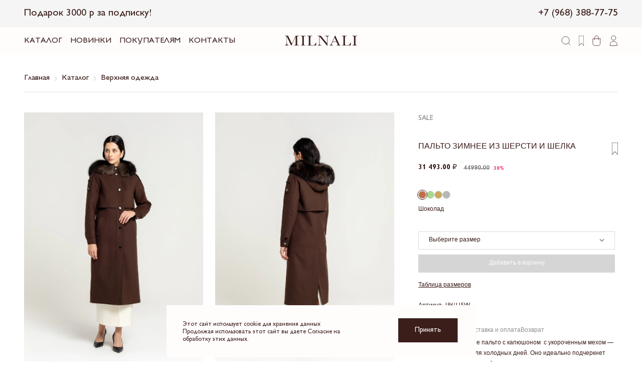

--- FILE ---
content_type: text/html; charset=utf-8
request_url: https://milnali.ru/product/palto-zimnee-110
body_size: 27709
content:
<!doctype html><html data-n-head-ssr lang="ru" data-n-head="%7B%22lang%22:%7B%22ssr%22:%22ru%22%7D%7D"><head><meta data-n-head="ssr" charset="utf-8"><meta data-n-head="ssr" data-hid="viewport" name="viewport" content="width=device-width, initial-scale=1"><meta data-n-head="ssr" name="format-detection" content="telephone=no"><meta data-n-head="ssr" name="skype-toolbar" content="skype-toolbar-parser-compatible"><meta data-n-head="ssr" data-hid="keywords" name="keywords" content=""><meta data-n-head="ssr" data-hid="msapplication-config" name="msapplication-config" content="/browserconfig.xml"><meta data-n-head="ssr" data-hid="msapplication-TileImage" name="msapplication-TileImage" content="/favicon.png"><meta data-n-head="ssr" data-hid="msapplication-TileColor" name="msapplication-TileColor" content="#ffffff"><meta data-n-head="ssr" data-hid="theme-color" name="theme-color" content="#ffffff"><meta data-n-head="ssr" data-hid="og:type" property="og:type" content="website"><meta data-n-head="ssr" data-hid="og:locale" property="og:locale" content="ru_RU"><meta data-n-head="ssr" data-hid="twitter:card" property="twitter:card" content="summary_large_image"><meta data-n-head="ssr" data-hid="twitter:domain" property="twitter:domain" content="milnali.ru"><meta data-n-head="ssr" data-hid="yandex-verification" property="yandex-verification" content="35df102528c806a0"><meta data-n-head="ssr" data-hid="google-site-verification" property="google-site-verification" content="0FvBC6yItPtKxR8V7ev3Uz0U2hh3TmyO14URrHWMLTs"><meta data-n-head="ssr" data-hid="description" name="description" content="Пальто зимнее из шерсти и шелка с капюшоном с добавлением шелка, трендового шоколадного оттенка, актуального кроя и идеальной посадки, можно купить в интернет-магазине Milnali c доставкой по всей России."><meta data-n-head="ssr" data-hid="og:title" name="og:title" content="Пальто зимнее из шерсти и шелка с капюшоном Milnali купить в Москве"><meta data-n-head="ssr" data-hid="og:description" name="og:description" content="Пальто зимнее из шерсти и шелка с капюшоном с добавлением шелка, трендового шоколадного оттенка, актуального кроя и идеальной посадки, можно купить в интернет-магазине Milnali c доставкой по всей России."><meta data-n-head="ssr" data-hid="twitter:title" name="twitter:title" content="Пальто зимнее из шерсти и шелка с капюшоном Milnali купить в Москве"><meta data-n-head="ssr" data-hid="twitter:description" name="twitter:description" content="Пальто зимнее из шерсти и шелка с капюшоном с добавлением шелка, трендового шоколадного оттенка, актуального кроя и идеальной посадки, можно купить в интернет-магазине Milnali c доставкой по всей России."><title>Пальто зимнее из шерсти и шелка с капюшоном Milnali купить в Москве</title><link data-n-head="ssr" rel="shortcut icon" type="image/x-icon" href="/favicon.ico"><link data-n-head="ssr" rel="manifest" href="/manifest.json"><link data-n-head="ssr" rel="stylesheet" href="https://cdn.podeli.ru/New-Widgets/New-mini-card-item/index.css"><link data-n-head="ssr" rel="canonical" href="https://milnali.ru/product/palto-zimnee-110"><script data-n-head="ssr" data-hid="retailcrm-widget" type="text/javascript" charset="utf-8">(function() {
      'use strict';

      var loadedScript = false;
      var timerId;

      // События для активации загрузки скрипта
      window.addEventListener('scroll', loadScript, {passive: true});
      window.addEventListener('touchstart', loadScript);
      document.addEventListener('mouseenter', loadScript);
      document.addEventListener('click', loadScript);
      document.addEventListener('DOMContentLoaded', loadFallback);

      // Фоллбэк на случай, если пользователь не взаимодействует
      function loadFallback() {
        timerId = setTimeout(loadScript, 3500);
      }

      function loadScript(e) {
        if (loadedScript) return;

        if (e && e.type) {
          console.log('Triggered by:', e.type);
        } else {
          console.log('Triggered by DOMContentLoaded');
        }

        // Загружаем скрипт RetailCRM
        window._rcct = "f24def899d9945ace2fc8a2f5e032ae557072fe8f72bfeb0351ce0af41d0e82d";
        (function(t){
          var a = t.getElementsByTagName("head")[0];
          var c = t.createElement("script");
          c.type = "text/javascript";
          c.async = true;
          c.src = "//c.retailcrm.tech/widget/loader.js";
          a.appendChild(c);
        })(document);

        loadedScript = true;
        clearTimeout(timerId);

        // Убираем слушатели событий после загрузки скрипта
        window.removeEventListener('scroll', loadScript);
        window.removeEventListener('touchstart', loadScript);
        document.removeEventListener('mouseenter', loadScript);
        document.removeEventListener('click', loadScript);
        document.removeEventListener('DOMContentLoaded', loadFallback);
      }
    })();</script><script data-n-head="ssr" data-hid="async-script-loader" type="text/javascript" charset="utf-8">(function () {
      'use strict';

      var loadedScript = false;
      var timerId;

      // События для активации загрузки скрипта
      window.addEventListener('scroll', loadScript, {passive: true});
      window.addEventListener('touchstart', loadScript);
      document.addEventListener('mouseenter', loadScript);
      document.addEventListener('click', loadScript);
      document.addEventListener('DOMContentLoaded', loadFallback);

      // Фоллбэк на случай, если пользователь не взаимодействует
      function loadFallback() {
        timerId = setTimeout(loadScript, 3000);
      }

      async function loadScript(e) {
        if (loadedScript) {
          return
        };

        if (e && e.type) {
          console.log('Triggered by:', e.type);
        } else {
          console.log('Triggered by DOMContentLoaded');
        }

        if (!document.querySelector('script[src="https://connect.facebook.net/en_US/fbevents.js"]')) {
          !function(f,b,e,v,n,t,s) {
            if (f.fbq) return
            n = f.fbq = function() {
              n.callMethod ? n.callMethod.apply(n, arguments) : n.queue.push(arguments)
            }
            if (!f._fbq) f._fbq = n
            n.push = n
            n.loaded = !0
            n.version = '2.0'
            n.queue = []
            t = b.createElement(e)
            t.async = !0
            t.src = v
            s = b.getElementsByTagName(e)[0]
            s.parentNode.insertBefore(t, s)
          }(window, document, 'script', 'https://connect.facebook.net/en_US/fbevents.js')

          fbq('init', '1068001961230141')
          fbq('track', 'PageView')
          fbq('track', 'ViewContent', {
            content_ids: ['123'], // 'REQUIRED': array of product IDs
            content_type: 'product', // RECOMMENDED: Either product or product_group based on the content_ids or contents being passed.
          });
          console.log('Facebook Pixel initialized and PageView tracked.')
        }

        loadedScript = true;
        clearTimeout(timerId);

        // Убираем слушатели событий после загрузки скрипта
        window.removeEventListener('scroll', loadScript);
        window.removeEventListener('touchstart', loadScript);
        document.removeEventListener('mouseenter', loadScript);
        document.removeEventListener('click', loadScript);
        document.removeEventListener('DOMContentLoaded', loadFallback);
      }
    })();</script><script data-n-head="ssr" data-hid="yandex-metrika" type="text/javascript" charset="utf-8">(function () {
      'use strict';

      var loadedMetrica = false,
          timerId;

      if (navigator.userAgent.indexOf('YandexMetrika') > -1) {
        loadMetrica();
      } else {
        window.addEventListener('scroll', loadMetrica, {passive: true});
        window.addEventListener('touchstart', loadMetrica);
        document.addEventListener('mouseenter', loadMetrica);
        document.addEventListener('click', loadMetrica);
        document.addEventListener('DOMContentLoaded', loadFallback);
      }

      function loadFallback() {
        timerId = setTimeout(loadMetrica, 3000);
      }

      function loadMetrica(e) {
        if (loadedMetrica) return;

        (function(m,e,t,r,i,k,a){m[i]=m[i]||function(){(m[i].a=m[i].a||[]).push(arguments)};
        m[i].l=1*new Date();
        for (var j = 0; j < document.scripts.length; j++) {if (document.scripts[j].src === r) { return; }}
        k=e.createElement(t),a=e.getElementsByTagName(t)[0],k.async=1,k.src=r,a.parentNode.insertBefore(k,a)})
        (window, document, "script", "https://mc.yandex.ru/metrika/tag.js", "ym");

        ym(88890521, "init", {
          clickmap:true,
          trackLinks:true,
          accurateTrackBounce:true,
          webvisor:true,
          ecommerce:"dataLayer"
        });

        loadedMetrica = true;
        clearTimeout(timerId);
        window.removeEventListener('scroll', loadMetrica);
        window.removeEventListener('touchstart', loadMetrica);
        document.removeEventListener('mouseenter', loadMetrica);
        document.removeEventListener('click', loadMetrica);
        document.removeEventListener('DOMContentLoaded', loadFallback);
      }
    })();</script><script data-n-head="ssr" async src="https://www.googletagmanager.com/gtag/js?id=G-HBNZ794KXQ"></script><noscript data-n-head="ssr">&lt;img height=&quot;1&quot; width=&quot;1&quot; style=&quot;display:none&quot; src=&quot;https://www.facebook.com/tr?id=1068001961230141&amp;ev=PageView&amp;noscript=1&quot;/&gt;</noscript><noscript data-n-head="ssr">&lt;div&gt;&lt;img src=&quot;https://top-fwz1.mail.ru/counter?id=3586336;js=na&quot; style=&quot;position:absolute;left:-9999px;&quot; alt=&quot;Top.Mail.Ru&quot; /&gt;&lt;/div&gt;</noscript><link rel="stylesheet" href="/_nuxt/css/4740a33.css"><link rel="stylesheet" href="/_nuxt/css/3479a6f.css"></head><body class="locale-ru" data-n-head="%7B%22class%22:%7B%22ssr%22:%5B%22locale-ru%22%5D%7D%7D"><div data-server-rendered="true" id="__nuxt"><!----><div id="__layout"><div id="app"><div class="page__layout"><header class="header promo-show"><div class="header__background"></div><div class="header__promo-banner"><div class="container"><div class="header__promo-wrapper"><a href="/loyalty" class="header__promo-link">Подарок 3000 р за подписку!</a><a href="tel:+7 (968) 388-77-75" target="blank" class="header__promo-phone"><span>+7 (968) 388-77-75</span><div class="header__phone-icon"><svg width="20" height="20" viewBox="0 0 20 20" fill="none" xmlns="http://www.w3.org/2000/svg"><g clip-path="url(#clip0_2650_4030)"><path d="M7.865 12.1072C10.5255 14.7677 12.3056 13.0609 12.3056 13.0609L12.9053 12.4615C12.9053 12.4615 15.0369 11.7319 16.8104 12.9488C18.584 14.1656 18.6418 16.2707 18.6418 16.2707L16.8765 18.543C16.8765 18.543 12.0245 19.6246 6.18894 13.7908C0.353339 7.95703 1.43791 3.10649 1.43791 3.10649L3.79185 1.37744C3.79185 1.37744 5.67623 1.57302 6.84941 3.27718C8.12724 5.13001 7.52137 7.07919 7.52137 7.07919L6.92168 7.67864C6.92168 7.67864 5.22389 9.46614 7.865 12.1072Z" stroke="#3b1e1a" stroke-miterlimit="10" stroke-linejoin="round"></path></g></svg></div></a></div></div></div><!----><div class="header__top"><div class="container header__top-inner"><div class="header__nav"><a href="/catalog" class="header__nav-item header__nav-item--dropdown">Каталог</a><a href="/list/novinki" class="header__nav-item">Новинки</a><a href="/" class="header__nav-item nuxt-link-active header__nav-item--dropdown">Покупателям</a><a href="/contacts" class="header__nav-item">Контакты</a></div><a href="/" class="header__logo nuxt-link-active"><svg width="144" height="20" viewBox="0 0 144 20" fill="none" xmlns="http://www.w3.org/2000/svg"><path d="M6.37195 0.268931H0V0.923658H0.57103C1.62992 0.923658 2.31639 1.00911 2.63046 1.18002C2.97308 1.39114 3.19777 1.72919 3.24742 2.10493C3.34549 2.55105 3.3939 3.54131 3.3939 5.07823V13.4728C3.3939 15.0663 3.33183 16.1571 3.20894 16.7452C3.07984 17.3409 2.71487 17.8712 2.18357 18.2319C1.54923 18.6579 0.787028 18.8941 0 18.9067V19.5614H7.48297V18.9067C6.51594 18.8501 5.76492 18.6101 5.23113 18.1879C4.73086 17.8197 4.39072 17.2969 4.27527 16.7151C4.14369 15.667 4.09279 14.6126 4.12135 13.5583V2.26202L12.4671 19.5602H13.192L21.4757 2.26202V14.5385C21.4757 16.1508 21.4273 17.1775 21.3292 17.6186C21.2634 18.0132 21.0226 18.3663 20.6663 18.5938C20.3212 18.8024 19.7067 18.9067 18.8229 18.9067H18.083V19.5614H28.0785V18.9067H27.1525C26.2065 18.9067 25.566 18.7936 25.2321 18.5649C24.8795 18.3085 24.6548 17.9315 24.6076 17.5193C24.4984 16.5291 24.4574 15.5338 24.4835 14.5385V5.07823C24.4835 3.47597 24.5369 2.46183 24.6461 2.03456C24.707 1.67012 24.9416 1.34841 25.2867 1.15991C25.6057 1.00283 26.2785 0.924916 27.3076 0.924916H28.0785V0.270185H21.6606L14.0399 16.2325L6.37195 0.268931ZM31.8399 0.923658C32.8988 0.923658 33.589 1.00911 33.908 1.18002C34.2531 1.38863 34.479 1.72667 34.5249 2.10493C34.6168 2.55105 34.664 3.54131 34.664 5.07823V14.5385C34.664 16.1508 34.618 17.1775 34.5249 17.6186C34.4641 18.0132 34.227 18.3663 33.8707 18.5938C33.5256 18.8024 32.9062 18.9067 32.0124 18.9067H31.3917V19.5614H40.9565V18.9067H40.3395C39.3936 18.9067 38.753 18.7936 38.4191 18.5649C38.0678 18.3085 37.8444 17.9303 37.8022 17.5193C37.7004 16.5291 37.6619 15.5338 37.6867 14.5385V5.07823C37.6867 3.47597 37.7401 2.46183 37.8481 2.03456C37.9089 1.67012 38.1448 1.34841 38.4886 1.15991C38.8077 1.00283 39.4805 0.924916 40.5096 0.924916H40.9565V0.270185H31.3917V0.924916H31.8399V0.923658ZM61.7506 13.8825C61.2876 15.4094 60.7762 16.524 60.2163 17.2253C59.6565 17.9265 59.0643 18.3827 58.4424 18.5913C57.8205 18.7999 56.8659 18.9042 55.581 18.9042H53.9921C52.7892 18.9042 52.0047 18.8074 51.6397 18.6126C51.2958 18.4442 51.05 18.1451 50.9681 17.7945C50.8862 17.4439 50.844 16.5718 50.844 15.1769V5.07572C50.844 3.47345 50.8974 2.45932 51.0066 2.03205C51.0674 1.66761 51.302 1.3459 51.6471 1.1574C51.9662 1.00031 52.639 0.9224 53.6681 0.9224H54.5941V0.267673H44.5515V0.9224H45.0145C46.0734 0.9224 46.7599 1.00785 47.0739 1.17876C47.4153 1.38988 47.6412 1.72793 47.6909 2.10367C47.789 2.54979 47.8374 3.54006 47.8374 5.07697V14.5372C47.8374 16.1495 47.789 17.1763 47.6909 17.6173C47.6251 18.0119 47.3855 18.3651 47.028 18.5925C46.6829 18.8011 46.0635 18.9054 45.1697 18.9054H44.5527V19.5602H62.3242L62.4781 13.8838L61.7506 13.8825ZM84.7482 20V4.03896C84.7172 3.44706 84.788 2.85391 84.958 2.28212C85.1504 1.88501 85.4968 1.56833 85.9288 1.3924C86.5855 1.1109 87.2968 0.951305 88.0205 0.923658V0.268931H80.4308V0.923658C81.1483 0.908578 81.8645 1.00911 82.5436 1.22275C83.0289 1.34841 83.4448 1.6387 83.7092 2.0333C83.8979 2.37512 83.9947 2.9733 83.9947 3.82532V15.3629L71.6059 0.268931H65.435V0.923658C66.556 0.923658 67.2785 0.995286 67.6025 1.13729C67.9265 1.27929 68.1635 1.60226 68.3125 2.10493C68.4615 2.6076 68.536 3.59912 68.536 5.07823V15.3076C68.536 16.4738 68.4875 17.214 68.3895 17.5269C68.2914 17.8398 67.9811 18.1313 67.456 18.4015C66.7422 18.7157 65.9638 18.8878 65.1731 18.9067V19.5614H72.9801V18.9067C71.869 18.9067 71.0361 18.7597 70.4799 18.4656C69.925 18.1715 69.5874 17.8498 69.4695 17.4992C69.3515 17.1486 69.292 16.4172 69.292 15.3088V1.91894L84.0853 20H84.7482ZM104.587 16.0176C105.061 17.0506 105.297 17.6726 105.297 17.8812C105.334 18.2319 105.118 18.5636 104.765 18.6993C104.409 18.8376 103.728 18.9054 102.721 18.9054V19.5602H110.945V18.9054C110.358 18.8853 109.789 18.7144 109.3 18.4153C108.916 18.1301 108.616 17.7606 108.429 17.3409L107.473 15.3214L100.485 0H99.883L93.804 13.3874C93.3621 14.345 93.1151 14.8954 93.0654 15.0374C92.4261 16.5454 91.8811 17.5344 91.4293 18.0031C90.9774 18.4731 90.2872 18.7735 89.3612 18.9067V19.5614H95.5792V18.9067C94.9932 18.9306 94.416 18.7722 93.9381 18.4593C93.5011 18.1451 93.2615 17.6525 93.2963 17.1436C93.2963 16.6032 93.6973 15.4458 94.5004 13.6726L95.0392 12.4486H102.983L104.587 16.0176ZM95.3309 11.8065L99.0178 3.58404L102.72 11.8065H95.3309ZM130.732 13.8825C130.272 15.4094 129.76 16.524 129.198 17.2253C128.636 17.9277 128.045 18.3827 127.425 18.5913C126.802 18.7999 125.849 18.9042 124.564 18.9042H122.975C121.771 18.9042 120.988 18.8074 120.621 18.6126C120.277 18.4442 120.033 18.1451 119.951 17.7945C119.868 17.4439 119.828 16.5705 119.828 15.1769V5.07572C119.828 3.47345 119.883 2.45932 119.991 2.03205C120.052 1.66761 120.285 1.3459 120.63 1.1574C120.949 1.00031 121.623 0.9224 122.651 0.9224H123.576V0.267673H113.534V0.9224H113.995C115.055 0.9224 115.743 1.00785 116.056 1.17876C116.397 1.38988 116.623 1.72793 116.674 2.10367C116.771 2.54979 116.819 3.54006 116.82 5.07697V14.5372C116.82 16.1495 116.772 17.1763 116.674 17.6173C116.607 18.0119 116.366 18.3651 116.008 18.5925C115.666 18.8011 115.045 18.9054 114.15 18.9054H113.534V19.5602H131.305L131.458 13.8838L130.732 13.8825ZM134.882 0.923658C135.94 0.923658 136.629 1.00911 136.948 1.18002C137.294 1.38737 137.52 1.72667 137.566 2.10493C137.689 3.09142 137.735 4.08545 137.705 5.07823V14.5385C137.705 16.1508 137.659 17.1775 137.566 17.6186C137.505 18.0145 137.267 18.3676 136.909 18.5938C136.567 18.8024 135.946 18.9067 135.051 18.9067H134.435V19.5614H144V18.9067H143.382C142.437 18.9067 141.795 18.7936 141.463 18.5649C141.11 18.3098 140.887 17.9315 140.844 17.5193C140.744 16.5291 140.705 15.5338 140.729 14.5385V5.07823C140.729 3.47597 140.784 2.46183 140.892 2.03456C140.952 1.67012 141.186 1.34841 141.531 1.15991C141.85 1.00283 142.524 0.924916 143.552 0.924916H144V0.270185H134.435V0.924916H134.882V0.923658Z" fill="#3b1e1a"></path></svg></a><div class="header__search"><div class="header__search-icon"><svg width="25" height="25" viewBox="0 0 25 25" fill="none" xmlns="http://www.w3.org/2000/svg"><mask id="mask0_588_241" maskUnits="userSpaceOnUse" x="0" y="0" width="25" height="25" style="mask-type:luminance"><path d="M24.9004 0.503906H0.900391V24.5039H24.9004V0.503906Z" fill="white"></path></mask> <g mask="url(#mask0_588_241)"><path d="M12.0438 21.0749C17.2511 21.0749 21.4724 16.8536 21.4724 11.6463C21.4724 6.43909 17.2511 2.21777 12.0438 2.21777C6.83655 2.21777 2.61523 6.43909 2.61523 11.6463C2.61523 16.8536 6.83655 21.0749 12.0438 21.0749Z" stroke="#3b1e1a"></path> <path d="M18.9004 18.5039L23.186 22.7896" stroke="#3b1e1a" stroke-linecap="round"></path></g></svg></div></div><div class="header__favorite"><div class="header__favorite-inner"><div class="header__favorite-icon"><svg xmlns="http://www.w3.org/2000/svg" width="12" height="24" fill="none" viewBox="0 0 12 24"><path stroke="#3b1e1a" stroke-width="1" d="M0 0v24l6-6 6 6V0z"></path></svg></div></div><!----></div><div class="header__cart"><div class="header__cart-icon"><svg width="23" height="29" viewBox="0 0 23 29" fill="none" xmlns="http://www.w3.org/2000/svg"><path d="M21.3289 9.3457H2.47168V21.939C2.47168 24.7506 4.93411 27.0299 7.97168 27.0299H15.8289C18.8664 27.0299 21.3289 24.7506 21.3289 21.939V9.3457Z" stroke="#3b1e1a" stroke-linecap="round" stroke-linejoin="round"></path> <path d="M7.18604 12.2938V6.34168C7.18604 3.9317 9.29669 1.97803 11.9003 1.97803C14.5039 1.97803 16.6146 3.93169 16.6146 6.34166V12.2938" stroke="#3b1e1a" stroke-linecap="round" stroke-linejoin="round"></path></svg></div><!----><!----></div><div class="header__account"><div class="header__account-icon"><svg width="19" height="27" viewBox="0 0 19 27" fill="none" xmlns="http://www.w3.org/2000/svg"><circle cx="9.90039" cy="6.90381" r="5.5" stroke="#3b1e1a"></circle> <path d="M1.40039 23.0856C1.40039 18.8431 4.83966 15.4038 9.08221 15.4038H10.7186C14.9611 15.4038 18.4004 18.8431 18.4004 23.0856V25.6038H1.40039V23.0856Z" stroke="#3b1e1a"></path></svg></div></div></div><div class="container header__top-inner--mobile"><button class="header__menu-btn"><span></span><span></span><span></span></button><div class="header__top-group"><button class="header__search"><div class="header__search-icon"><svg width="25" height="25" viewBox="0 0 25 25" fill="none" xmlns="http://www.w3.org/2000/svg"><mask id="mask0_588_241" maskUnits="userSpaceOnUse" x="0" y="0" width="25" height="25" style="mask-type:luminance"><path d="M24.9004 0.503906H0.900391V24.5039H24.9004V0.503906Z" fill="white"></path></mask> <g mask="url(#mask0_588_241)"><path d="M12.0438 21.0749C17.2511 21.0749 21.4724 16.8536 21.4724 11.6463C21.4724 6.43909 17.2511 2.21777 12.0438 2.21777C6.83655 2.21777 2.61523 6.43909 2.61523 11.6463C2.61523 16.8536 6.83655 21.0749 12.0438 21.0749Z" stroke="#3b1e1a"></path> <path d="M18.9004 18.5039L23.186 22.7896" stroke="#3b1e1a" stroke-linecap="round"></path></g></svg></div></button><div class="header__favorite"><div class="header__favorite-inner"><div class="header__favorite-icon"><svg xmlns="http://www.w3.org/2000/svg" width="12" height="24" fill="none" viewBox="0 0 12 24"><path stroke="#9d8f8c" stroke-width="2" d="M0 0v24l6-6 6 6V0z"></path></svg></div></div></div><a href="/cart" class="header__cart"><div class="header__cart-icon"><svg width="23" height="29" viewBox="0 0 23 29" fill="none" xmlns="http://www.w3.org/2000/svg"><path d="M21.3289 9.3457H2.47168V21.939C2.47168 24.7506 4.93411 27.0299 7.97168 27.0299H15.8289C18.8664 27.0299 21.3289 24.7506 21.3289 21.939V9.3457Z" stroke="#3b1e1a" stroke-linecap="round" stroke-linejoin="round"></path> <path d="M7.18604 12.2938V6.34168C7.18604 3.9317 9.29669 1.97803 11.9003 1.97803C14.5039 1.97803 16.6146 3.93169 16.6146 6.34166V12.2938" stroke="#3b1e1a" stroke-linecap="round" stroke-linejoin="round"></path></svg></div><!----></a><div class="header__account"><div class="header__account-icon"><svg width="19" height="27" viewBox="0 0 19 27" fill="none" xmlns="http://www.w3.org/2000/svg"><circle cx="9.90039" cy="6.90381" r="5.5" stroke="#3b1e1a"></circle> <path d="M1.40039 23.0856C1.40039 18.8431 4.83966 15.4038 9.08221 15.4038H10.7186C14.9611 15.4038 18.4004 18.8431 18.4004 23.0856V25.6038H1.40039V23.0856Z" stroke="#3b1e1a"></path></svg></div></div></div><a href="/" class="header__logo nuxt-link-active"><svg width="144" height="20" viewBox="0 0 144 20" fill="none" xmlns="http://www.w3.org/2000/svg"><path d="M6.37195 0.268931H0V0.923658H0.57103C1.62992 0.923658 2.31639 1.00911 2.63046 1.18002C2.97308 1.39114 3.19777 1.72919 3.24742 2.10493C3.34549 2.55105 3.3939 3.54131 3.3939 5.07823V13.4728C3.3939 15.0663 3.33183 16.1571 3.20894 16.7452C3.07984 17.3409 2.71487 17.8712 2.18357 18.2319C1.54923 18.6579 0.787028 18.8941 0 18.9067V19.5614H7.48297V18.9067C6.51594 18.8501 5.76492 18.6101 5.23113 18.1879C4.73086 17.8197 4.39072 17.2969 4.27527 16.7151C4.14369 15.667 4.09279 14.6126 4.12135 13.5583V2.26202L12.4671 19.5602H13.192L21.4757 2.26202V14.5385C21.4757 16.1508 21.4273 17.1775 21.3292 17.6186C21.2634 18.0132 21.0226 18.3663 20.6663 18.5938C20.3212 18.8024 19.7067 18.9067 18.8229 18.9067H18.083V19.5614H28.0785V18.9067H27.1525C26.2065 18.9067 25.566 18.7936 25.2321 18.5649C24.8795 18.3085 24.6548 17.9315 24.6076 17.5193C24.4984 16.5291 24.4574 15.5338 24.4835 14.5385V5.07823C24.4835 3.47597 24.5369 2.46183 24.6461 2.03456C24.707 1.67012 24.9416 1.34841 25.2867 1.15991C25.6057 1.00283 26.2785 0.924916 27.3076 0.924916H28.0785V0.270185H21.6606L14.0399 16.2325L6.37195 0.268931ZM31.8399 0.923658C32.8988 0.923658 33.589 1.00911 33.908 1.18002C34.2531 1.38863 34.479 1.72667 34.5249 2.10493C34.6168 2.55105 34.664 3.54131 34.664 5.07823V14.5385C34.664 16.1508 34.618 17.1775 34.5249 17.6186C34.4641 18.0132 34.227 18.3663 33.8707 18.5938C33.5256 18.8024 32.9062 18.9067 32.0124 18.9067H31.3917V19.5614H40.9565V18.9067H40.3395C39.3936 18.9067 38.753 18.7936 38.4191 18.5649C38.0678 18.3085 37.8444 17.9303 37.8022 17.5193C37.7004 16.5291 37.6619 15.5338 37.6867 14.5385V5.07823C37.6867 3.47597 37.7401 2.46183 37.8481 2.03456C37.9089 1.67012 38.1448 1.34841 38.4886 1.15991C38.8077 1.00283 39.4805 0.924916 40.5096 0.924916H40.9565V0.270185H31.3917V0.924916H31.8399V0.923658ZM61.7506 13.8825C61.2876 15.4094 60.7762 16.524 60.2163 17.2253C59.6565 17.9265 59.0643 18.3827 58.4424 18.5913C57.8205 18.7999 56.8659 18.9042 55.581 18.9042H53.9921C52.7892 18.9042 52.0047 18.8074 51.6397 18.6126C51.2958 18.4442 51.05 18.1451 50.9681 17.7945C50.8862 17.4439 50.844 16.5718 50.844 15.1769V5.07572C50.844 3.47345 50.8974 2.45932 51.0066 2.03205C51.0674 1.66761 51.302 1.3459 51.6471 1.1574C51.9662 1.00031 52.639 0.9224 53.6681 0.9224H54.5941V0.267673H44.5515V0.9224H45.0145C46.0734 0.9224 46.7599 1.00785 47.0739 1.17876C47.4153 1.38988 47.6412 1.72793 47.6909 2.10367C47.789 2.54979 47.8374 3.54006 47.8374 5.07697V14.5372C47.8374 16.1495 47.789 17.1763 47.6909 17.6173C47.6251 18.0119 47.3855 18.3651 47.028 18.5925C46.6829 18.8011 46.0635 18.9054 45.1697 18.9054H44.5527V19.5602H62.3242L62.4781 13.8838L61.7506 13.8825ZM84.7482 20V4.03896C84.7172 3.44706 84.788 2.85391 84.958 2.28212C85.1504 1.88501 85.4968 1.56833 85.9288 1.3924C86.5855 1.1109 87.2968 0.951305 88.0205 0.923658V0.268931H80.4308V0.923658C81.1483 0.908578 81.8645 1.00911 82.5436 1.22275C83.0289 1.34841 83.4448 1.6387 83.7092 2.0333C83.8979 2.37512 83.9947 2.9733 83.9947 3.82532V15.3629L71.6059 0.268931H65.435V0.923658C66.556 0.923658 67.2785 0.995286 67.6025 1.13729C67.9265 1.27929 68.1635 1.60226 68.3125 2.10493C68.4615 2.6076 68.536 3.59912 68.536 5.07823V15.3076C68.536 16.4738 68.4875 17.214 68.3895 17.5269C68.2914 17.8398 67.9811 18.1313 67.456 18.4015C66.7422 18.7157 65.9638 18.8878 65.1731 18.9067V19.5614H72.9801V18.9067C71.869 18.9067 71.0361 18.7597 70.4799 18.4656C69.925 18.1715 69.5874 17.8498 69.4695 17.4992C69.3515 17.1486 69.292 16.4172 69.292 15.3088V1.91894L84.0853 20H84.7482ZM104.587 16.0176C105.061 17.0506 105.297 17.6726 105.297 17.8812C105.334 18.2319 105.118 18.5636 104.765 18.6993C104.409 18.8376 103.728 18.9054 102.721 18.9054V19.5602H110.945V18.9054C110.358 18.8853 109.789 18.7144 109.3 18.4153C108.916 18.1301 108.616 17.7606 108.429 17.3409L107.473 15.3214L100.485 0H99.883L93.804 13.3874C93.3621 14.345 93.1151 14.8954 93.0654 15.0374C92.4261 16.5454 91.8811 17.5344 91.4293 18.0031C90.9774 18.4731 90.2872 18.7735 89.3612 18.9067V19.5614H95.5792V18.9067C94.9932 18.9306 94.416 18.7722 93.9381 18.4593C93.5011 18.1451 93.2615 17.6525 93.2963 17.1436C93.2963 16.6032 93.6973 15.4458 94.5004 13.6726L95.0392 12.4486H102.983L104.587 16.0176ZM95.3309 11.8065L99.0178 3.58404L102.72 11.8065H95.3309ZM130.732 13.8825C130.272 15.4094 129.76 16.524 129.198 17.2253C128.636 17.9277 128.045 18.3827 127.425 18.5913C126.802 18.7999 125.849 18.9042 124.564 18.9042H122.975C121.771 18.9042 120.988 18.8074 120.621 18.6126C120.277 18.4442 120.033 18.1451 119.951 17.7945C119.868 17.4439 119.828 16.5705 119.828 15.1769V5.07572C119.828 3.47345 119.883 2.45932 119.991 2.03205C120.052 1.66761 120.285 1.3459 120.63 1.1574C120.949 1.00031 121.623 0.9224 122.651 0.9224H123.576V0.267673H113.534V0.9224H113.995C115.055 0.9224 115.743 1.00785 116.056 1.17876C116.397 1.38988 116.623 1.72793 116.674 2.10367C116.771 2.54979 116.819 3.54006 116.82 5.07697V14.5372C116.82 16.1495 116.772 17.1763 116.674 17.6173C116.607 18.0119 116.366 18.3651 116.008 18.5925C115.666 18.8011 115.045 18.9054 114.15 18.9054H113.534V19.5602H131.305L131.458 13.8838L130.732 13.8825ZM134.882 0.923658C135.94 0.923658 136.629 1.00911 136.948 1.18002C137.294 1.38737 137.52 1.72667 137.566 2.10493C137.689 3.09142 137.735 4.08545 137.705 5.07823V14.5385C137.705 16.1508 137.659 17.1775 137.566 17.6186C137.505 18.0145 137.267 18.3676 136.909 18.5938C136.567 18.8024 135.946 18.9067 135.051 18.9067H134.435V19.5614H144V18.9067H143.382C142.437 18.9067 141.795 18.7936 141.463 18.5649C141.11 18.3098 140.887 17.9315 140.844 17.5193C140.744 16.5291 140.705 15.5338 140.729 14.5385V5.07823C140.729 3.47597 140.784 2.46183 140.892 2.03456C140.952 1.67012 141.186 1.34841 141.531 1.15991C141.85 1.00283 142.524 0.924916 143.552 0.924916H144V0.270185H134.435V0.924916H134.882V0.923658Z" fill="#3b1e1a"></path></svg></a></div></div><div class="header__dropdown" style="display:none;"><div class="header__dropdown-catalog" style="display:none;"><div class="header__dropdown-col"><div class="header__dropdown-title">Категории</div><div class="header__dropdown-list"><a href="/catalog/palto-1" class="header__dropdown-link">Верхняя одежда</a><a href="/catalog/kostyumy" class="header__dropdown-link">Костюмы</a><a href="/catalog/platya-1" class="header__dropdown-link">Платья</a><a href="/catalog/trikotazh" class="header__dropdown-link">Трикотаж</a><a href="/catalog/vodolazki-i-dzhempera-1" class="header__dropdown-link">Водолазки и джемпера</a><a href="/catalog/rubashki-i-bluzki-1" class="header__dropdown-link">Рубашки и блузки</a><a href="/catalog/zhaket-i-zhilet-1" class="header__dropdown-link">Жакет и жилет</a><a href="/catalog/bryuki-i-shortyi-1" class="header__dropdown-link">Брюки и шорты</a><a href="/catalog/yubki-1" class="header__dropdown-link">Юбки</a><a href="/catalog/topyi-i-futbolki-1" class="header__dropdown-link">Топы и футболки</a><a href="/catalog/aksessuaryi-1" class="header__dropdown-link">Аксессуары</a><a href="/catalog/sertifikatyi" class="header__dropdown-link">Сертификаты</a></div></div><div class="header__dropdown-col"><div class="header__dropdown-title">Коллекция</div><div class="header__dropdown-list"><a href="/list/novinki" class="header__dropdown-link">Новинки</a><a href="/catalog/kostyumy" class="header__dropdown-link">Костюмы</a><a href="/catalog/trikotazh" class="header__dropdown-link">Трикотаж</a><a href="/list/sale-do-70" class="header__dropdown-link">Sale</a></div></div><a href="/catalog/kostyumy" class="header__dropdown-col header__dropdown-col--image"><div class="header__dropdown-title">Костюмы</div><div class="header__dropdown-img"><img src="/_ipx/q_90,f_webp,w_320/media/images/vars/banner/milnali5620_1.jpg" alt="" loading="lazy" sizes="320px" srcset="/_ipx/q_90,f_webp,w_320/media/images/vars/banner/milnali5620_1.jpg 320w"></div></a><a href="/catalog/platya-1" class="header__dropdown-col header__dropdown-col--image"><div class="header__dropdown-title">Платья</div><div class="header__dropdown-img"><img src="/_ipx/q_90,f_webp,w_320/media/images/vars/banner/IMG_5951.JPG" alt="" loading="lazy" sizes="320px" srcset="/_ipx/q_90,f_webp,w_320/media/images/vars/banner/IMG_5951.JPG 320w"></div></a></div><div class="header__dropdown-buyer"><div class="header__dropdown-wrapper"><div class="header__dropdown-col"><div class="header__dropdown-title">Покупателям</div><div class="header__dropdown-list"><a href="/account/profile" class="header__dropdown-link">Личный кабинет</a><a href="/reviews" class="header__dropdown-link">Отзывы</a><a href="/loyalty" class="header__dropdown-link">Программа лояльности</a><a href="/about" class="header__dropdown-link">О бренде</a><a href="/help/pay" class="header__dropdown-link">Оплата</a><a href="/help/delivery" class="header__dropdown-link">Доставка</a><a href="/help/return" class="header__dropdown-link">Возврат и обмен</a><a href="/pages/care-of-products" class="header__dropdown-link">Уход за изделиями</a></div></div><div class="header__dropdown-col"><div class="header__dropdown-title">Услуги</div><div class="header__dropdown-list"><a href="/installment" class="header__dropdown-link">Рассрочка</a><a href="/services/taxi" class="header__dropdown-link">Такси</a><a href="/services/personal-stylist" class="header__dropdown-link">Персональный стилист</a><a href="/wish-list" class="header__dropdown-link">Намекни о подарке</a><a href="/services/stylist" class="header__dropdown-link">Для стилистов</a></div></div></div><div class="header__dropdown-wrapper"><div class="header__dropdown-col"><div class="header__dropdown-title">Связаться с нами</div><div class="header__dropdown-list"><a href="tel:+7 (968) 388-77-75" target="blank" class="header__dropdown-contact">+7 (968) 388-77-75</a><a href="mailto:info@milnali.ru" target="blank" class="header__dropdown-contact">info@milnali.ru</a><a href="whatsapp://send?phone=+79017452736" target="blank" class="header__dropdown-contact header__dropdown-contact--social"><div><svg width="17" height="16" viewBox="0 0 17 16" fill="none" xmlns="http://www.w3.org/2000/svg"><path d="M8.75773 1.33301C5.08706 1.33301 2.09891 4.31859 2.09757 7.98926C2.09691 9.16259 2.40423 10.308 2.9869 11.3174L2.08325 14.6663L5.57153 13.8421C6.5442 14.3728 7.63916 14.6514 8.75383 14.652H8.75643C12.4264 14.652 15.4133 11.6658 15.4153 7.99577C15.4166 6.21643 14.7247 4.5435 13.4674 3.28483C12.21 2.02683 10.5391 1.33367 8.75773 1.33301ZM8.75643 2.66634C10.1804 2.66701 11.5187 3.22221 12.5247 4.22754C13.5307 5.23421 14.0833 6.5718 14.082 7.99447C14.0806 10.9305 11.6925 13.3187 8.75513 13.3187C7.86646 13.318 6.98619 13.0949 6.21086 12.6715L5.76164 12.4268L5.26554 12.5439L3.95304 12.8538L4.27336 11.6637L4.41789 11.1299L4.14185 10.6507C3.67651 9.84538 3.43024 8.92459 3.43091 7.98926C3.43224 5.05459 5.8211 2.66634 8.75643 2.66634ZM6.40096 4.91634C6.28963 4.91634 6.10962 4.95801 5.95695 5.12467C5.80428 5.29067 5.37362 5.69273 5.37362 6.51139C5.37362 7.33006 5.96997 8.12141 6.0533 8.23275C6.13597 8.34341 7.20442 10.0765 8.89575 10.7432C10.3011 11.2972 10.5865 11.1878 10.8918 11.1598C11.1972 11.1325 11.8769 10.7581 12.0155 10.3695C12.1542 9.9808 12.1545 9.64647 12.1132 9.5778C12.0719 9.50847 11.9609 9.46712 11.7942 9.38379C11.6282 9.30046 10.8101 8.89876 10.6575 8.84342C10.5048 8.78809 10.3931 8.76009 10.2825 8.92676C10.1718 9.09342 9.85376 9.46713 9.75643 9.5778C9.6591 9.68913 9.56242 9.7041 9.39575 9.62077C9.22909 9.53677 8.69321 9.36061 8.05721 8.79394C7.56254 8.35328 7.22876 7.80957 7.13143 7.6429C7.03476 7.4769 7.12231 7.38573 7.20565 7.30306C7.28031 7.22839 7.37101 7.10873 7.45435 7.01139C7.53701 6.91406 7.56568 6.84472 7.62101 6.73405C7.67635 6.62338 7.64802 6.52572 7.60669 6.44238C7.56536 6.35905 7.24167 5.53734 7.09367 5.20801C6.969 4.93134 6.83734 4.92491 6.71867 4.92025C6.622 4.91625 6.51163 4.91634 6.40096 4.91634Z" fill="#434343"></path></svg></div><span>Написать в whatsapp</span></a><a href="https://t.me/managermilnali" target="blank" class="header__dropdown-contact header__dropdown-contact--social"><div><svg width="17" height="17" viewBox="0 0 17 17" fill="none" xmlns="http://www.w3.org/2000/svg"><g clip-path="url(#clip0_1296_4315)"><path d="M14.1791 13.1272C14.6368 10.7658 15.5363 5.64971 15.7442 3.54145C15.7568 3.36609 15.749 3.18993 15.7209 3.01625C15.7046 2.87637 15.6344 2.74752 15.5243 2.65519C15.3588 2.52557 15.1034 2.49826 14.9891 2.50008C14.4695 2.50901 13.6725 2.77653 9.83652 4.31664C8.49305 4.85612 5.80795 5.97257 1.78124 7.66599C1.12736 7.91688 0.784825 8.16239 0.753635 8.40253C0.693761 8.86348 1.38128 9.00697 2.2463 9.27836C2.95159 9.49969 3.90027 9.75856 4.39346 9.76883C4.84086 9.77814 5.34016 9.60012 5.89137 9.23476C9.65367 6.78337 11.5958 5.5443 11.7177 5.51757C11.8037 5.4988 11.9227 5.47542 12.0037 5.54445C12.0847 5.61348 12.0765 5.74492 12.068 5.78014C11.9996 6.06163 8.46533 9.1646 8.26193 9.36852C7.48474 10.1481 6.60066 10.6247 7.9644 11.4921C9.14449 12.2427 9.83129 12.7216 11.047 13.4908C11.8239 13.9824 12.4331 14.5653 13.2351 14.494C13.6042 14.4613 13.9855 14.1263 14.1791 13.1272Z" fill="#434343"></path></g> <defs><clipPath id="clip0_1296_4315"><rect width="16" height="16" fill="white" transform="translate(0.75 0.5)"></rect></clipPath></defs></svg></div><span>Написать в telegram</span></a></div></div><div class="header__dropdown-col"><div class="header__dropdown-address"><div class="header__dropdown-title">Адрес:</div><div class="header__dropdown-list"><div class="header__dropdown-text">г. Москва, ТРЦ Афимолл Сити, Пресненская наб. 2, помещение А111, 1й этаж, парковка С, м. Деловой центр выход 3</div><div class="header__dropdown-text">Время работы: пн-вс 10:00 — 22:00</div></div></div><div class="header__dropdown-social"><div class="header__dropdown-title">Мы в соц. сетях:</div><div class="header__dropdown-social-list"><a href="Https://t.me/managermilnali" target="blank" class="header__dropdown-social-item"><img src="/media/vars/menu_item/Telegram_black_1_q0tL1kB.svg" alt="social icon" loading="lazy"></a><a href="https://www.youtube.com/user/milani" target="blank" class="header__dropdown-social-item"><img src="/media/vars/menu_item/SN_YouTUbe_black.svg" alt="social icon" loading="lazy"></a><a href="https://ru.pinterest.com/Milnali/_saved/" target="blank" class="header__dropdown-social-item"><img src="/media/vars/menu_item/Pinterest_black.svg" alt="social icon" loading="lazy"></a><a href="https://vk.com/milnali" target="blank" class="header__dropdown-social-item"><img src="/media/vars/menu_item/SN_VK_black.svg" alt="social icon" loading="lazy"></a><a href="https://www.tiktok.com/@milnali" target="blank" class="header__dropdown-social-item"><img src="/media/vars/menu_item/SN_TikTok_black.svg" alt="social icon" loading="lazy"></a></div></div></div></div></div></div><div class="header__menu" style="display:none;"><div class="container header__menu-inner"><div class="header__menu-item header__menu-dropdown active"><button class="header__menu-dropdown-btn submenu"><div class="header__menu-dropdown-title">Категории</div></button><div class="header__menu-dropdown-list"><div class="categories-list-container"><a href="/list/novinki/" class="header__menu-dropdown-link">Новинки</a><a href="/list/new-year/" class="header__menu-dropdown-link">NEW YEAR</a><a href="/list/Sale-70/" class="header__menu-dropdown-link">Sale -70</a><a href="/catalog/palto-1" class="header__menu-dropdown-link">Верхняя одежда</a><a href="/catalog/kostyumy" class="header__menu-dropdown-link">Костюмы</a><a href="/catalog/platya-1" class="header__menu-dropdown-link">Платья</a><a href="/catalog/trikotazh" class="header__menu-dropdown-link">Трикотаж</a><a href="/catalog/vodolazki-i-dzhempera-1" class="header__menu-dropdown-link">Водолазки и джемпера</a><a href="/catalog/rubashki-i-bluzki-1" class="header__menu-dropdown-link">Рубашки и блузки</a><a href="/catalog/zhaket-i-zhilet-1" class="header__menu-dropdown-link">Жакет и жилет</a><a href="/catalog/bryuki-i-shortyi-1" class="header__menu-dropdown-link">Брюки и шорты</a><a href="/catalog/yubki-1" class="header__menu-dropdown-link">Юбки</a><a href="/catalog/topyi-i-futbolki-1" class="header__menu-dropdown-link">Топы и футболки</a><a href="/catalog/aksessuaryi-1" class="header__menu-dropdown-link">Аксессуары</a><a href="/catalog/sertifikatyi" class="header__menu-dropdown-link">Сертификаты</a></div></div></div><div class="header__menu-item header__menu-dropdown"><button class="header__menu-dropdown-btn submenu"><div class="header__menu-dropdown-title">Услуги</div></button><div class="header__menu-dropdown-list"><a href="/installment" class="header__menu-dropdown-link">Рассрочка</a><a href="/services/taxi" class="header__menu-dropdown-link">Такси</a><a href="/services/personal-stylist" class="header__menu-dropdown-link">Персональный стилист</a><a href="/wish-list" class="header__menu-dropdown-link">Намекни о подарке</a><a href="/services/stylist" class="header__menu-dropdown-link">Для стилистов</a></div></div><div class="header__menu-item header__menu-dropdown"><button class="header__menu-dropdown-btn"><div class="header__menu-dropdown-title">Новинки</div></button><!----></div><div class="header__menu-item header__menu-dropdown"><button class="header__menu-dropdown-btn submenu"><div class="header__menu-dropdown-title">Покупателям</div></button><div class="header__menu-dropdown-list"><a href="/account/profile" class="header__menu-dropdown-link">Личный кабинет</a><a href="/reviews" class="header__menu-dropdown-link">Отзывы</a><a href="/loyalty" class="header__menu-dropdown-link">Программа лояльности</a><a href="/about" class="header__menu-dropdown-link">О бренде</a><a href="/help/pay" class="header__menu-dropdown-link">Оплата</a><a href="/help/delivery" class="header__menu-dropdown-link">Доставка</a><a href="/help/return" class="header__menu-dropdown-link">Возврат и обмен</a><a href="/pages/care-of-products" class="header__menu-dropdown-link">Уход за изделиями</a></div></div><div class="header__menu-item header__menu-dropdown"><button class="header__menu-dropdown-btn"><div class="header__menu-dropdown-title">Контакты</div></button><!----></div><div class="header__menu-item header__menu-dropdown"><button class="header__menu-dropdown-btn"><div class="header__menu-dropdown-title">Мой аккаунт</div></button><!----></div></div></div><div class="header__overlay" style="display:none;"></div><div class="popup popup-right cart-popup" style="display:none;"><div class="popup__overlay" style="display:none;"></div><div class="popup__main cart-popup__main" style="display:none;"><button class="popup__close"><img src="/icons/close-brown.svg" alt="close"></button><div class="popup__title cart-popup__title">Товар добавлен в корзину</div><div class="cart-popup__list-wrapper"><!----></div><div class="cart-popup__bottom"><a href="/cart" class="btn btn-black cart-popup__go">Перейти в корзину</a><button class="cart-popup__next">Продолжить покупки<svg width="50" height="14" viewBox="0 0 50 14" fill="none" xmlns="http://www.w3.org/2000/svg"><path d="M0 7H49" stroke="#3b1e1a"></path> <path d="M43 1L49 7L43 13" stroke="#3b1e1a"></path></svg></button></div></div></div><div class="popup cart-reminder-popup" style="display:none;"><div class="popup__overlay" style="display:none;"></div><div class="popup__main cart-reminder-popup__main" style="display:none;"><button class="popup__close"><img src="/icons/close-brown.svg" alt="close" loading="lazy"></button><!----><div class="cart-reminder-popup__bottom"><a href="/cart" class="btn btn-black cart-reminder-popup__go">Перейти в корзину</a><button class="cart-reminder-popup__next">Продолжить покупки</button></div></div></div><div class="popup popup-right auth-popup" style="display:none;"><div class="popup__overlay" style="display:none;"></div><div class="popup__main auth-popup__main" style="display:none;"><button class="popup__close"><img src="/icons/close-brown.svg" alt="close" loading="lazy"></button><div><form novalidate="novalidate" class="register-form"><div class="popup__title auth-popup__title"></div><!----><label for="phone" class="input auth-popup__input"><input autocomplete="tel" autofocus="autofocus" type="text" name="phone" placeholder="Мобильный телефон" value="" class="delivery__input phone-input"><!----><!----><!----></label><div class="auth-popup__row"><button type="submit" class="btn btn-black auth-popup__submit">Получить код</button><div class="auth-popup__agreement"><p>Ознакомлен (-на) с <a href="/pages/privacy-policy" target="_blank">Политикой в отношении обработки персональных данных</a> и даю <a href="/pages/user-agreement">Согласие на их обработку</a>&nbsp;</p></div></div></form><div class="auth-popup__caption"><span>Еще нет аккаунта?</span><button>Зарегистрируйтесь</button></div></div></div></div><div class="popup search-popup" style="display:none;"><div class="popup__overlay"></div><div class="popup__main"><div class="search-popup__inner"><div class="container search-popup__head"><label class="input search-popup__input"><input type="text" placeholder="Найти товар"></label><button class="popup__close"><img src="/icons/close-brown.svg" alt="close" loading="lazy"></button></div><div class="container search-popup__result" style="display:none;"><div class="search-popup__error">Товары не найдены</div></div></div></div></div><!----><!----><!----><!----></header><main class="main"><div class="product-page"><div class="container"><nav class="breadcrumbs"><div class="breadcrumbs__item"><a href="/" class="breadcrumbs__item-title nuxt-link-active">Главная</a><span><svg width="6" height="10" viewBox="0 0 6 10" fill="none" xmlns="http://www.w3.org/2000/svg"><path d="M1 2L5 5.5L1 9" stroke="#D5D5D5"></path></svg></span></div><div class="breadcrumbs__item"><a href="/catalog" class="breadcrumbs__item-title">Каталог</a><span><svg width="6" height="10" viewBox="0 0 6 10" fill="none" xmlns="http://www.w3.org/2000/svg"><path d="M1 2L5 5.5L1 9" stroke="#D5D5D5"></path></svg></span></div><div class="breadcrumbs__item"><a href="/catalog/palto-1" class="breadcrumbs__item-title">Верхняя одежда</a><!----></div></nav></div><section class="product"><div class="container product__inner"><div class="product__preview"><div class="product__preview-item"><img src="/_ipx/q_90,f_webp,w_1014/media/images/catalog/productoffercard/IMG_4660.JPG" alt="card" sizes="(max-width: 1024px) 66vw, (max-width: 1280px) 66vw, 66vw" srcset="/_ipx/q_90,f_webp,w_676/media/images/catalog/productoffercard/IMG_4660.JPG 676w, /_ipx/q_90,f_webp,w_845/media/images/catalog/productoffercard/IMG_4660.JPG 845w, /_ipx/q_90,f_webp,w_1014/media/images/catalog/productoffercard/IMG_4660.JPG 1014w"></div><div class="product__preview-item"><img src="/_ipx/q_90,f_webp,w_1014/media/products/images/2024/10/21/13/IMG_4658.JPG" alt="card" loading="lazy" sizes="(max-width: 1024px) 66vw, (max-width: 1280px) 66vw, 66vw" srcset="/_ipx/q_90,f_webp,w_676/media/products/images/2024/10/21/13/IMG_4658.JPG 676w, /_ipx/q_90,f_webp,w_845/media/products/images/2024/10/21/13/IMG_4658.JPG 845w, /_ipx/q_90,f_webp,w_1014/media/products/images/2024/10/21/13/IMG_4658.JPG 1014w"></div><div class="product__preview-item"><img src="/_ipx/q_90,f_webp,w_1014/media/products/images/2024/10/21/13/IMG_4660.JPG" alt="card" loading="lazy" sizes="(max-width: 1024px) 66vw, (max-width: 1280px) 66vw, 66vw" srcset="/_ipx/q_90,f_webp,w_676/media/products/images/2024/10/21/13/IMG_4660.JPG 676w, /_ipx/q_90,f_webp,w_845/media/products/images/2024/10/21/13/IMG_4660.JPG 845w, /_ipx/q_90,f_webp,w_1014/media/products/images/2024/10/21/13/IMG_4660.JPG 1014w"></div><div class="product__preview-item"><img src="/_ipx/q_90,f_webp,w_1014/media/products/images/2024/10/21/13/IMG_4666.JPG" alt="card" loading="lazy" sizes="(max-width: 1024px) 66vw, (max-width: 1280px) 66vw, 66vw" srcset="/_ipx/q_90,f_webp,w_676/media/products/images/2024/10/21/13/IMG_4666.JPG 676w, /_ipx/q_90,f_webp,w_845/media/products/images/2024/10/21/13/IMG_4666.JPG 845w, /_ipx/q_90,f_webp,w_1014/media/products/images/2024/10/21/13/IMG_4666.JPG 1014w"></div><div class="product__preview-item"><img src="/_ipx/q_90,f_webp,w_1014/media/products/images/2024/10/21/13/IMG_4659.JPG" alt="card" loading="lazy" sizes="(max-width: 1024px) 66vw, (max-width: 1280px) 66vw, 66vw" srcset="/_ipx/q_90,f_webp,w_676/media/products/images/2024/10/21/13/IMG_4659.JPG 676w, /_ipx/q_90,f_webp,w_845/media/products/images/2024/10/21/13/IMG_4659.JPG 845w, /_ipx/q_90,f_webp,w_1014/media/products/images/2024/10/21/13/IMG_4659.JPG 1014w"></div><div class="product__preview-item"><img src="/_ipx/q_90,f_webp,w_1014/media/products/images/2024/10/21/13/IMG_4664.JPG" alt="card" loading="lazy" sizes="(max-width: 1024px) 66vw, (max-width: 1280px) 66vw, 66vw" srcset="/_ipx/q_90,f_webp,w_676/media/products/images/2024/10/21/13/IMG_4664.JPG 676w, /_ipx/q_90,f_webp,w_845/media/products/images/2024/10/21/13/IMG_4664.JPG 845w, /_ipx/q_90,f_webp,w_1014/media/products/images/2024/10/21/13/IMG_4664.JPG 1014w"></div><div class="product__preview-item"><img src="/_ipx/q_90,f_webp,w_1014/media/products/images/2024/10/21/13/IMG_4665.JPG" alt="card" loading="lazy" sizes="(max-width: 1024px) 66vw, (max-width: 1280px) 66vw, 66vw" srcset="/_ipx/q_90,f_webp,w_676/media/products/images/2024/10/21/13/IMG_4665.JPG 676w, /_ipx/q_90,f_webp,w_845/media/products/images/2024/10/21/13/IMG_4665.JPG 845w, /_ipx/q_90,f_webp,w_1014/media/products/images/2024/10/21/13/IMG_4665.JPG 1014w"></div><div class="product__preview-item"><img src="/_ipx/q_90,f_webp,w_1014/media/products/images/2024/10/21/13/IMG_4662.JPG" alt="card" loading="lazy" sizes="(max-width: 1024px) 66vw, (max-width: 1280px) 66vw, 66vw" srcset="/_ipx/q_90,f_webp,w_676/media/products/images/2024/10/21/13/IMG_4662.JPG 676w, /_ipx/q_90,f_webp,w_845/media/products/images/2024/10/21/13/IMG_4662.JPG 845w, /_ipx/q_90,f_webp,w_1014/media/products/images/2024/10/21/13/IMG_4662.JPG 1014w"></div><div class="product__preview-item"><img src="/_ipx/q_90,f_webp,w_1014/media/products/images/2024/10/21/13/IMG_4667.JPG" alt="card" loading="lazy" sizes="(max-width: 1024px) 66vw, (max-width: 1280px) 66vw, 66vw" srcset="/_ipx/q_90,f_webp,w_676/media/products/images/2024/10/21/13/IMG_4667.JPG 676w, /_ipx/q_90,f_webp,w_845/media/products/images/2024/10/21/13/IMG_4667.JPG 845w, /_ipx/q_90,f_webp,w_1014/media/products/images/2024/10/21/13/IMG_4667.JPG 1014w"></div><div class="product__preview-item"><img src="/_ipx/q_90,f_webp,w_1014/media/products/images/2024/10/21/13/IMG_4668.JPG" alt="card" loading="lazy" sizes="(max-width: 1024px) 66vw, (max-width: 1280px) 66vw, 66vw" srcset="/_ipx/q_90,f_webp,w_676/media/products/images/2024/10/21/13/IMG_4668.JPG 676w, /_ipx/q_90,f_webp,w_845/media/products/images/2024/10/21/13/IMG_4668.JPG 845w, /_ipx/q_90,f_webp,w_1014/media/products/images/2024/10/21/13/IMG_4668.JPG 1014w"></div><div class="product__preview-item"><img src="/_ipx/q_90,f_webp,w_1014/media/products/images/2024/10/21/13/IMG_4663.JPG" alt="card" loading="lazy" sizes="(max-width: 1024px) 66vw, (max-width: 1280px) 66vw, 66vw" srcset="/_ipx/q_90,f_webp,w_676/media/products/images/2024/10/21/13/IMG_4663.JPG 676w, /_ipx/q_90,f_webp,w_845/media/products/images/2024/10/21/13/IMG_4663.JPG 845w, /_ipx/q_90,f_webp,w_1014/media/products/images/2024/10/21/13/IMG_4663.JPG 1014w"></div><div class="product__preview-item"><img src="/_ipx/q_90,f_webp,w_1014/media/products/images/2024/10/21/13/IMG_4669.JPG" alt="card" loading="lazy" sizes="(max-width: 1024px) 66vw, (max-width: 1280px) 66vw, 66vw" srcset="/_ipx/q_90,f_webp,w_676/media/products/images/2024/10/21/13/IMG_4669.JPG 676w, /_ipx/q_90,f_webp,w_845/media/products/images/2024/10/21/13/IMG_4669.JPG 845w, /_ipx/q_90,f_webp,w_1014/media/products/images/2024/10/21/13/IMG_4669.JPG 1014w"></div><div class="product__preview-item"><img src="/_ipx/q_90,f_webp,w_1014/media/products/images/2024/10/21/13/IMG_4670.JPG" alt="card" loading="lazy" sizes="(max-width: 1024px) 66vw, (max-width: 1280px) 66vw, 66vw" srcset="/_ipx/q_90,f_webp,w_676/media/products/images/2024/10/21/13/IMG_4670.JPG 676w, /_ipx/q_90,f_webp,w_845/media/products/images/2024/10/21/13/IMG_4670.JPG 845w, /_ipx/q_90,f_webp,w_1014/media/products/images/2024/10/21/13/IMG_4670.JPG 1014w"></div><!----></div><div class="swiper product__preview-mob"><div class="swiper-wrapper"><div class="swiper-slide product__preview-item"><img src="/_ipx/q_90,f_webp,w_1024/media/images/catalog/productoffercard/IMG_4660.JPG" alt="card" sizes="(max-width: 640px) 100vw, (max-width: 768px) 100vw, 100vw" srcset="/_ipx/q_90,f_webp,w_640/media/images/catalog/productoffercard/IMG_4660.JPG 640w, /_ipx/q_90,f_webp,w_768/media/images/catalog/productoffercard/IMG_4660.JPG 768w, /_ipx/q_90,f_webp,w_1024/media/images/catalog/productoffercard/IMG_4660.JPG 1024w"></div><div class="swiper-slide product__preview-item"><img src="/_ipx/q_90,f_webp,w_1024/media/products/images/2024/10/21/13/IMG_4658.JPG" alt="card" loading="lazy" sizes="(max-width: 640px) 100vw, (max-width: 768px) 100vw, 100vw" srcset="/_ipx/q_90,f_webp,w_640/media/products/images/2024/10/21/13/IMG_4658.JPG 640w, /_ipx/q_90,f_webp,w_768/media/products/images/2024/10/21/13/IMG_4658.JPG 768w, /_ipx/q_90,f_webp,w_1024/media/products/images/2024/10/21/13/IMG_4658.JPG 1024w"></div><div class="swiper-slide product__preview-item"><img src="/_ipx/q_90,f_webp,w_1024/media/products/images/2024/10/21/13/IMG_4660.JPG" alt="card" loading="lazy" sizes="(max-width: 640px) 100vw, (max-width: 768px) 100vw, 100vw" srcset="/_ipx/q_90,f_webp,w_640/media/products/images/2024/10/21/13/IMG_4660.JPG 640w, /_ipx/q_90,f_webp,w_768/media/products/images/2024/10/21/13/IMG_4660.JPG 768w, /_ipx/q_90,f_webp,w_1024/media/products/images/2024/10/21/13/IMG_4660.JPG 1024w"></div><div class="swiper-slide product__preview-item"><img src="/_ipx/q_90,f_webp,w_1024/media/products/images/2024/10/21/13/IMG_4666.JPG" alt="card" loading="lazy" sizes="(max-width: 640px) 100vw, (max-width: 768px) 100vw, 100vw" srcset="/_ipx/q_90,f_webp,w_640/media/products/images/2024/10/21/13/IMG_4666.JPG 640w, /_ipx/q_90,f_webp,w_768/media/products/images/2024/10/21/13/IMG_4666.JPG 768w, /_ipx/q_90,f_webp,w_1024/media/products/images/2024/10/21/13/IMG_4666.JPG 1024w"></div><div class="swiper-slide product__preview-item"><img src="/_ipx/q_90,f_webp,w_1024/media/products/images/2024/10/21/13/IMG_4659.JPG" alt="card" loading="lazy" sizes="(max-width: 640px) 100vw, (max-width: 768px) 100vw, 100vw" srcset="/_ipx/q_90,f_webp,w_640/media/products/images/2024/10/21/13/IMG_4659.JPG 640w, /_ipx/q_90,f_webp,w_768/media/products/images/2024/10/21/13/IMG_4659.JPG 768w, /_ipx/q_90,f_webp,w_1024/media/products/images/2024/10/21/13/IMG_4659.JPG 1024w"></div><div class="swiper-slide product__preview-item"><img src="/_ipx/q_90,f_webp,w_1024/media/products/images/2024/10/21/13/IMG_4664.JPG" alt="card" loading="lazy" sizes="(max-width: 640px) 100vw, (max-width: 768px) 100vw, 100vw" srcset="/_ipx/q_90,f_webp,w_640/media/products/images/2024/10/21/13/IMG_4664.JPG 640w, /_ipx/q_90,f_webp,w_768/media/products/images/2024/10/21/13/IMG_4664.JPG 768w, /_ipx/q_90,f_webp,w_1024/media/products/images/2024/10/21/13/IMG_4664.JPG 1024w"></div><div class="swiper-slide product__preview-item"><img src="/_ipx/q_90,f_webp,w_1024/media/products/images/2024/10/21/13/IMG_4665.JPG" alt="card" loading="lazy" sizes="(max-width: 640px) 100vw, (max-width: 768px) 100vw, 100vw" srcset="/_ipx/q_90,f_webp,w_640/media/products/images/2024/10/21/13/IMG_4665.JPG 640w, /_ipx/q_90,f_webp,w_768/media/products/images/2024/10/21/13/IMG_4665.JPG 768w, /_ipx/q_90,f_webp,w_1024/media/products/images/2024/10/21/13/IMG_4665.JPG 1024w"></div><div class="swiper-slide product__preview-item"><img src="/_ipx/q_90,f_webp,w_1024/media/products/images/2024/10/21/13/IMG_4662.JPG" alt="card" loading="lazy" sizes="(max-width: 640px) 100vw, (max-width: 768px) 100vw, 100vw" srcset="/_ipx/q_90,f_webp,w_640/media/products/images/2024/10/21/13/IMG_4662.JPG 640w, /_ipx/q_90,f_webp,w_768/media/products/images/2024/10/21/13/IMG_4662.JPG 768w, /_ipx/q_90,f_webp,w_1024/media/products/images/2024/10/21/13/IMG_4662.JPG 1024w"></div><div class="swiper-slide product__preview-item"><img src="/_ipx/q_90,f_webp,w_1024/media/products/images/2024/10/21/13/IMG_4667.JPG" alt="card" loading="lazy" sizes="(max-width: 640px) 100vw, (max-width: 768px) 100vw, 100vw" srcset="/_ipx/q_90,f_webp,w_640/media/products/images/2024/10/21/13/IMG_4667.JPG 640w, /_ipx/q_90,f_webp,w_768/media/products/images/2024/10/21/13/IMG_4667.JPG 768w, /_ipx/q_90,f_webp,w_1024/media/products/images/2024/10/21/13/IMG_4667.JPG 1024w"></div><div class="swiper-slide product__preview-item"><img src="/_ipx/q_90,f_webp,w_1024/media/products/images/2024/10/21/13/IMG_4668.JPG" alt="card" loading="lazy" sizes="(max-width: 640px) 100vw, (max-width: 768px) 100vw, 100vw" srcset="/_ipx/q_90,f_webp,w_640/media/products/images/2024/10/21/13/IMG_4668.JPG 640w, /_ipx/q_90,f_webp,w_768/media/products/images/2024/10/21/13/IMG_4668.JPG 768w, /_ipx/q_90,f_webp,w_1024/media/products/images/2024/10/21/13/IMG_4668.JPG 1024w"></div><div class="swiper-slide product__preview-item"><img src="/_ipx/q_90,f_webp,w_1024/media/products/images/2024/10/21/13/IMG_4663.JPG" alt="card" loading="lazy" sizes="(max-width: 640px) 100vw, (max-width: 768px) 100vw, 100vw" srcset="/_ipx/q_90,f_webp,w_640/media/products/images/2024/10/21/13/IMG_4663.JPG 640w, /_ipx/q_90,f_webp,w_768/media/products/images/2024/10/21/13/IMG_4663.JPG 768w, /_ipx/q_90,f_webp,w_1024/media/products/images/2024/10/21/13/IMG_4663.JPG 1024w"></div><div class="swiper-slide product__preview-item"><img src="/_ipx/q_90,f_webp,w_1024/media/products/images/2024/10/21/13/IMG_4669.JPG" alt="card" loading="lazy" sizes="(max-width: 640px) 100vw, (max-width: 768px) 100vw, 100vw" srcset="/_ipx/q_90,f_webp,w_640/media/products/images/2024/10/21/13/IMG_4669.JPG 640w, /_ipx/q_90,f_webp,w_768/media/products/images/2024/10/21/13/IMG_4669.JPG 768w, /_ipx/q_90,f_webp,w_1024/media/products/images/2024/10/21/13/IMG_4669.JPG 1024w"></div><div class="swiper-slide product__preview-item"><img src="/_ipx/q_90,f_webp,w_1024/media/products/images/2024/10/21/13/IMG_4670.JPG" alt="card" loading="lazy" sizes="(max-width: 640px) 100vw, (max-width: 768px) 100vw, 100vw" srcset="/_ipx/q_90,f_webp,w_640/media/products/images/2024/10/21/13/IMG_4670.JPG 640w, /_ipx/q_90,f_webp,w_768/media/products/images/2024/10/21/13/IMG_4670.JPG 768w, /_ipx/q_90,f_webp,w_1024/media/products/images/2024/10/21/13/IMG_4670.JPG 1024w"></div><!----></div><div class="swiper-pagination product__preview-pagination"></div><div class="product__slider-navigation"><button class="swiper-button-prev product__slider-prev"><svg width="17" height="42" viewBox="0 0 17 42" fill="none" xmlns="http://www.w3.org/2000/svg"><path d="M16.9999 0.577213L2.5 21L17 41.5L14.2616 41L0.000133514 21L14.2616 1L16.9999 0.577213Z" fill="#3B1E1A"></path></svg></button><button class="swiper-button-next product__slider-next"><svg width="17" height="42" viewBox="0 0 17 42" fill="none" xmlns="http://www.w3.org/2000/svg"><path d="M0.000110805 41.4228L14.5 21L0 0.5L2.73837 1L16.9999 21L2.73837 41L0.000110805 41.4228Z" fill="#3B1E1A"></path></svg></button></div></div><div class="product__info"><div class="product__info-sticky"><div class="product__info-label">SALE</div><div class="product__info-top"><h1 class="product__info-title">Пальто зимнее из шерсти и шелка</h1><button class="product__info-favorite"><svg xmlns="http://www.w3.org/2000/svg" width="12" height="24" fill="none" viewBox="0 0 12 24"><path stroke="#3b1e1a" stroke-width="1" d="M0 0v24l6-6 6 6V0z"></path></svg></button></div><div class="product__info-price-row"><div class="product__info-price">31 493.00 ₽</div><div class="product__info-oldprice">44990.00</div><div class="product__info-discount">30%</div></div><div class="podeli_widget" style="display:none;"></div><div class="product__info-colors"><div class="product__info-colors-row"><button class="product__info-color active" style="background:#C26F46;"></button><button class="product__info-color" style="background:#AAD98E;"></button><button class="product__info-color" style="background:#CAA861;"></button><button class="product__info-color" style="background:#B7B7B7;"></button></div><div class="product__info-colors-name">Шоколад</div></div><div class="product__info-sizes"><div class="dropdown"><div class="dropdown__btn"><div class="dropdown__title">Выберите размер</div><div class="dropdown__arrow"><svg width="10" height="7" viewBox="0 0 10 7" fill="none" xmlns="http://www.w3.org/2000/svg"><path d="M1 1L5 5L9 1" stroke="#848484" stroke-width="1.5"></path></svg></div></div><div class="dropdown__list" style="display:none;"><div class="dropdown__item"><div><div>S(42)</div><div></div></div></div><div class="dropdown__item"><div><div>M(44)</div><div>В лист ожидания</div></div></div><div class="dropdown__item"><div><div>L(46)</div><div>В лист ожидания</div></div></div><div class="dropdown__item"><div><div>XL(48)</div><div>В лист ожидания</div></div></div><div class="dropdown__item"><div><div>XXL(50)</div><div>В лист ожидания</div></div></div></div></div></div><button class="btn btn-black product__info-add btn-grey disabled">Добавить в корзину</button><div class="product__info-sizes-btn">Таблица размеров</div><div class="product__info-code">Артикул: 186/115W</div><!----><div class="product__info-tabs"><div class="tabs"><div class="tabs__header-wrapper"><div class="tabs__header"><div class="tabs__button">Описание</div><div class="tabs__button">Состав</div><div class="tabs__button">Доставка и оплата</div><div class="tabs__button">Возврат</div></div></div><div class="tabs__content"></div></div></div></div><div class="product__info-help"><div class="product__info-help-text">Мы поможем с выбором:</div><a href="tel:+7 (901) 745-27-36" target="blank" class="product__info-help-tel">+7 (901) 745-27-36</a><a href="whatsapp://send?phone=+79017452736" target="blank" class="product__info-help-social"><svg width="17" height="16" viewBox="0 0 17 16" fill="none" xmlns="http://www.w3.org/2000/svg"><path d="M8.75773 1.33301C5.08706 1.33301 2.09891 4.31859 2.09757 7.98926C2.09691 9.16259 2.40423 10.308 2.9869 11.3174L2.08325 14.6663L5.57153 13.8421C6.5442 14.3728 7.63916 14.6514 8.75383 14.652H8.75643C12.4264 14.652 15.4133 11.6658 15.4153 7.99577C15.4166 6.21643 14.7247 4.5435 13.4674 3.28483C12.21 2.02683 10.5391 1.33367 8.75773 1.33301ZM8.75643 2.66634C10.1804 2.66701 11.5187 3.22221 12.5247 4.22754C13.5307 5.23421 14.0833 6.5718 14.082 7.99447C14.0806 10.9305 11.6925 13.3187 8.75513 13.3187C7.86646 13.318 6.98619 13.0949 6.21086 12.6715L5.76164 12.4268L5.26554 12.5439L3.95304 12.8538L4.27336 11.6637L4.41789 11.1299L4.14185 10.6507C3.67651 9.84538 3.43024 8.92459 3.43091 7.98926C3.43224 5.05459 5.8211 2.66634 8.75643 2.66634ZM6.40096 4.91634C6.28963 4.91634 6.10962 4.95801 5.95695 5.12467C5.80428 5.29067 5.37362 5.69273 5.37362 6.51139C5.37362 7.33006 5.96997 8.12141 6.0533 8.23275C6.13597 8.34341 7.20442 10.0765 8.89575 10.7432C10.3011 11.2972 10.5865 11.1878 10.8918 11.1598C11.1972 11.1325 11.8769 10.7581 12.0155 10.3695C12.1542 9.9808 12.1545 9.64647 12.1132 9.5778C12.0719 9.50847 11.9609 9.46712 11.7942 9.38379C11.6282 9.30046 10.8101 8.89876 10.6575 8.84342C10.5048 8.78809 10.3931 8.76009 10.2825 8.92676C10.1718 9.09342 9.85376 9.46713 9.75643 9.5778C9.6591 9.68913 9.56242 9.7041 9.39575 9.62077C9.22909 9.53677 8.69321 9.36061 8.05721 8.79394C7.56254 8.35328 7.22876 7.80957 7.13143 7.6429C7.03476 7.4769 7.12231 7.38573 7.20565 7.30306C7.28031 7.22839 7.37101 7.10873 7.45435 7.01139C7.53701 6.91406 7.56568 6.84472 7.62101 6.73405C7.67635 6.62338 7.64802 6.52572 7.60669 6.44238C7.56536 6.35905 7.24167 5.53734 7.09367 5.20801C6.969 4.93134 6.83734 4.92491 6.71867 4.92025C6.622 4.91625 6.51163 4.91634 6.40096 4.91634Z" fill="#434343"></path></svg> <span>Написать в WhatsApp</span></a></div></div></div></section><!----><!----><!----><div class="popup popup-right availability-popup" style="display:none;"><div class="popup__overlay" style="display:none;"></div><div class="popup__main availability-popup__main" style="display:none;"><button class="popup__close"><img src="/icons/close-brown.svg" alt="close" loading="lazy"></button><!----><div class="availability-popup__text">К сожалению, товар закончился, но скоро он снова появится. Подпишитесь на уведомление о поступлении товара.</div><div class="availability-popup__form"><label class="input availability-popup__input"><input type="text" placeholder="E-mail" value=""><!----><!----><!----><!----></label><button class="btn btn-black availability-popup__submit">Отправить</button></div><div class="availability-popup__agreement">Нажимая «Отправить», вы соглашаетесь с <a href="/" target="blank" class="nuxt-link-active">Политикой обработки персональных данных</a> а также с<a href="/" target="blank" class="nuxt-link-active">Условиями оферты</a></div><!----></div></div><div class="popup table-size-popup" style="display:none;"><div class="popup__overlay" style="display:none;"></div><div class="popup__main table-size-popup__main" style="display:none;"><button class="popup__close"><img src="/icons/close-brown.svg" alt="close" loading="lazy"></button><div class="popup__title table-size-popup__title">Таблица размеров</div><div class="table-size-popup__content"><div style="text-align:start">
<p>Стандартная размерная сетка:</p>

<p>&nbsp;</p>

<table data-table-width="25%;25%;25%;25%" width="100%">
	<thead>
		<tr>
			<th width="25%">Размер</th>
			<th width="25%">Грудь</th>
			<th width="25%">Талия</th>
			<th width="25%">Бедра</th>
		</tr>
	</thead>
	<tbody>
		<tr>
			<td width="25%">S(42)</td>
			<td width="25%">80-84</td>
			<td width="25%">60-66</td>
			<td width="25%">90-92</td>
		</tr>
		<tr>
			<td width="25%">M(44)</td>
			<td width="25%">84-88</td>
			<td width="25%">66-70</td>
			<td width="25%">95-96</td>
		</tr>
		<tr>
			<td width="25%">L(46)</td>
			<td width="25%">88-92</td>
			<td width="25%">70-74</td>
			<td width="25%">99-100</td>
		</tr>
		<tr>
			<td width="25%">XL(48)</td>
			<td width="25%">92-96</td>
			<td width="25%">74-78</td>
			<td width="25%">103-104</td>
		</tr>
	</tbody>
</table>

<p>&nbsp;</p>

<p>Таблица размеров показывает нашу стандартную размерную линейку.</p>

<p>Допустимые отклонения в пределах размера +/-1-2 см.</p>

<p>Размер Onesize предполагает универсальную посадку, рассчитанную на параметры размеров 40-48.</p>

<p>Изделия Oversize допустимы на параметры нескольких размеров, например <a href="tel:40-42 / 42-44">40-42 / 42-44</a> / <a href="tel:44 — 46 / 46-48">44 &mdash; 46 / 46-48</a></p>

<p>Если возникнут сложности, мы с радостью поможем Вам с выбором размера.</p>
</div></div></div></div><div class="popup product-zoom-popup" style="display:none;"><div class="popup__overlay" style="display:none;"></div><div class="popup__main product-zoom-popup__main" style="display:none;"><button class="popup__close"><img src="/icons/close-white.svg" alt="close" loading="lazy"></button><div class="product-zoom-popup__slider"><div class="swiper-wrapper"><div class="swiper-slide product-zoom-popup__item"><img src="/_ipx/q_90,f_webp/media/images/catalog/productoffercard/IMG_4660.JPG" alt="item" loading="lazy"></div><div class="swiper-slide product-zoom-popup__item"><img src="/_ipx/q_90,f_webp/media/products/images/2024/10/21/13/IMG_4658.JPG" alt="item" loading="lazy"></div><div class="swiper-slide product-zoom-popup__item"><img src="/_ipx/q_90,f_webp/media/products/images/2024/10/21/13/IMG_4660.JPG" alt="item" loading="lazy"></div><div class="swiper-slide product-zoom-popup__item"><img src="/_ipx/q_90,f_webp/media/products/images/2024/10/21/13/IMG_4666.JPG" alt="item" loading="lazy"></div><div class="swiper-slide product-zoom-popup__item"><img src="/_ipx/q_90,f_webp/media/products/images/2024/10/21/13/IMG_4659.JPG" alt="item" loading="lazy"></div><div class="swiper-slide product-zoom-popup__item"><img src="/_ipx/q_90,f_webp/media/products/images/2024/10/21/13/IMG_4664.JPG" alt="item" loading="lazy"></div><div class="swiper-slide product-zoom-popup__item"><img src="/_ipx/q_90,f_webp/media/products/images/2024/10/21/13/IMG_4665.JPG" alt="item" loading="lazy"></div><div class="swiper-slide product-zoom-popup__item"><img src="/_ipx/q_90,f_webp/media/products/images/2024/10/21/13/IMG_4662.JPG" alt="item" loading="lazy"></div><div class="swiper-slide product-zoom-popup__item"><img src="/_ipx/q_90,f_webp/media/products/images/2024/10/21/13/IMG_4667.JPG" alt="item" loading="lazy"></div><div class="swiper-slide product-zoom-popup__item"><img src="/_ipx/q_90,f_webp/media/products/images/2024/10/21/13/IMG_4668.JPG" alt="item" loading="lazy"></div><div class="swiper-slide product-zoom-popup__item"><img src="/_ipx/q_90,f_webp/media/products/images/2024/10/21/13/IMG_4663.JPG" alt="item" loading="lazy"></div><div class="swiper-slide product-zoom-popup__item"><img src="/_ipx/q_90,f_webp/media/products/images/2024/10/21/13/IMG_4669.JPG" alt="item" loading="lazy"></div><div class="swiper-slide product-zoom-popup__item"><img src="/_ipx/q_90,f_webp/media/products/images/2024/10/21/13/IMG_4670.JPG" alt="item" loading="lazy"></div></div><div class="product-zoom-popup__controls"><div class="swiper-button-prev product-zoom-popup__prev"><svg width="36" height="61" viewBox="0 0 36 61" fill="none" xmlns="http://www.w3.org/2000/svg"><path d="M35 60L1 30.5L35 1" stroke="white" stroke-width="1.5" stroke-linecap="round" stroke-linejoin="round"></path></svg></div><div class="swiper-button-next product-zoom-popup__next"><svg width="36" height="61" viewBox="0 0 36 61" fill="none" xmlns="http://www.w3.org/2000/svg"><path d="M1.00001 0.999995L35 30.5L1 60" stroke="white" stroke-width="1.5" stroke-linecap="round" stroke-linejoin="round"></path></svg></div></div><div class="swiper-pagination product-zoom-popup__pagination"></div></div></div></div><div activeSlide="0" class="popup popup-right stock-list-popup" style="display:none;"><div class="popup__overlay" style="display:none;"></div><div class="popup__main stock-list-popup__main" style="display:none;"><button class="popup__close"><img src="/icons/close-brown.svg" alt="close"></button><div class="popup__title stock-list-popup__title">Наличие в магазинах<ul class="stock-list-popup__stores-list"></ul></div></div></div><style>.product-page .podeli_widget .widget-main-text {
  font-size: 10px !important;
}</style></div></main><footer class="footer"><div class="container footer__inner"><div class="mailing"><div class="mailing__inner"><div class="mailing__left"><div class="mailing__logo"><svg width="225" height="109" viewBox="0 0 225 109" fill="none" xmlns="http://www.w3.org/2000/svg"><path d="M99.3752 0.0213361L99.0823 0C98.9563 0.172628 98.8496 0.354953 98.7623 0.545038C97.8565 3.14609 96.939 5.74521 96.0817 8.35984C95.8664 8.90294 95.8218 9.48871 95.9537 10.0531C97.1563 13.4824 98.45 16.8865 99.7049 20.3003C101.09 24.0612 102.467 27.8241 103.842 31.587C105.217 35.3499 106.655 39.0973 107.941 42.8854C109.054 46.1653 107.832 47.7617 104.102 48.1651C103.588 48.2214 103.068 48.2272 103.123 48.8925C103.177 49.5267 103.72 49.4472 104.166 49.4511C106.554 49.4608 108.942 49.455 111.329 49.453C113.996 49.4511 116.665 49.4588 119.332 49.422C119.623 49.4181 119.914 49.1388 120.203 48.9895C120.023 48.7043 119.912 48.264 119.646 48.1612C118.221 47.6259 117.086 46.5959 116.496 45.2983C115.187 42.482 113.963 39.621 112.875 36.7271C110.608 30.7122 108.453 24.6625 106.247 18.6302C104.5 13.851 102.746 9.07557 100.987 4.30018C100.459 2.8726 99.9125 1.44891 99.3752 0.0213361ZM85.3904 49.4705V49.4647C87.4658 49.4647 89.5432 49.4724 91.6186 49.4588C92.1171 49.455 92.761 49.5849 92.7766 48.8362C92.7901 48.1438 92.1888 48.2543 91.7156 48.1942C91.0716 48.1108 90.4238 48.0429 89.7934 47.9071C87.7141 47.5114 86.2167 45.8569 86.1837 43.927C86.1934 42.8369 86.3118 41.7488 86.5387 40.6781C86.6706 39.9779 86.4436 39.6598 85.7124 39.8014C85.3284 39.8925 85.0025 40.1234 84.8163 40.4415C84.1685 41.8361 83.7126 43.3102 82.9833 44.666C82.1512 46.2235 81.0514 47.6395 79.0148 48.0856C78.4834 48.202 77.9558 48.3882 78.2002 48.9448C78.4484 49.2513 78.8383 49.4375 79.2573 49.4491C81.2997 49.4957 83.346 49.4705 85.3904 49.4705ZM126.447 0.0213361L126.152 0.00194005C126.028 0.174568 125.921 0.356893 125.832 0.546978C124.924 3.14803 124.007 5.74715 123.153 8.36178C122.936 8.90488 122.891 9.49065 123.027 10.0551C124.226 13.4844 125.523 16.8884 126.778 20.3022C128.161 24.0632 129.54 27.8261 130.914 31.589C132.289 35.3519 133.724 39.0992 135.012 42.8873C136.126 46.1673 134.902 47.7636 131.172 48.167C130.656 48.2233 130.136 48.2291 130.194 48.8944C130.246 49.5287 130.792 49.4491 131.238 49.453C133.627 49.4627 136.011 49.4569 138.401 49.455C141.068 49.453 143.735 49.4608 146.402 49.4239C146.697 49.4201 146.982 49.1407 147.273 48.9914C147.092 48.7063 146.982 48.266 146.716 48.1632C145.29 47.6278 144.158 46.5979 143.57 45.3003C142.257 42.4839 141.037 39.6229 139.945 36.729C137.679 30.7142 135.522 24.6644 133.317 18.6322C131.565 13.8529 129.812 9.07751 128.055 4.30212C127.531 2.8726 126.982 1.44891 126.447 0.0213361Z" fill="#FFFCFC"></path> <path d="M9.95617 78.1651H0V79.1756H0.892235C2.54675 79.1756 3.61937 79.3075 4.11009 79.5713C4.64543 79.8972 4.99651 80.4189 5.07409 80.9989C5.22733 81.6875 5.30297 83.2159 5.30297 85.5881V98.5449C5.30297 101.004 5.20599 102.688 5.01397 103.596C4.81224 104.515 4.24199 105.334 3.41182 105.89C2.42067 106.548 1.22973 106.912 0 106.932V107.942H11.6921V106.932C10.1812 106.845 9.00768 106.474 8.17364 105.822C7.39196 105.254 6.8605 104.447 6.68012 103.549C6.47451 101.931 6.39499 100.304 6.4396 98.6768V81.2413L19.4798 107.94H20.6125L33.5557 81.2413V100.19C33.5557 102.678 33.4801 104.263 33.3269 104.944C33.2241 105.553 32.8478 106.098 32.2911 106.449C31.7519 106.771 30.7918 106.932 29.4107 106.932H28.2547V107.942H43.8727V106.932H42.4257C40.9477 106.932 39.9469 106.757 39.4251 106.404C38.8742 106.009 38.5232 105.427 38.4494 104.79C38.2788 103.262 38.2148 101.726 38.2555 100.19V85.5861C38.2555 83.1131 38.3389 81.5478 38.5096 80.8883C38.6046 80.3258 38.9712 79.8293 39.5104 79.5383C40.0089 79.2959 41.0602 79.1756 42.6682 79.1756H43.8727V78.1651H33.8447L21.9373 102.802L9.95617 78.1651ZM49.7498 79.1756C51.4043 79.1756 52.4827 79.3075 52.9812 79.5713C53.5204 79.8933 53.8735 80.4151 53.9452 80.9989C54.0888 81.6875 54.1625 83.2159 54.1625 85.5881V100.19C54.1625 102.678 54.0907 104.263 53.9452 104.944C53.8502 105.553 53.4797 106.098 52.923 106.449C52.3838 106.771 51.4159 106.932 50.0194 106.932H49.0496V107.942H63.9945V106.932H63.0305C61.5525 106.932 60.5516 106.757 60.0299 106.404C59.4809 106.009 59.1318 105.425 59.0659 104.79C58.9068 103.262 58.8467 101.726 58.8855 100.19V85.5861C58.8855 83.1131 58.9689 81.5478 59.1376 80.8883C59.2327 80.3258 59.6012 79.8293 60.1385 79.5383C60.637 79.2959 61.6883 79.1756 63.2962 79.1756H63.9945V78.1651H49.0496V79.1756H49.7498ZM96.4854 99.1791C95.7619 101.536 94.9628 103.256 94.088 104.339C93.2113 105.423 92.288 106.125 91.3162 106.447C90.3445 106.769 88.8529 106.93 86.8454 106.93H84.3626C82.4831 106.93 81.2573 106.781 80.687 106.48C80.1497 106.22 79.7657 105.758 79.6377 105.217C79.5097 104.676 79.4437 103.33 79.4437 101.177V85.5861C79.4437 83.1131 79.5271 81.5478 79.6978 80.8883C79.7928 80.3258 80.1594 79.8293 80.6987 79.5383C81.1971 79.2959 82.2484 79.1756 83.8564 79.1756H85.3034V78.1651H69.6117V79.1756H70.3352C71.9897 79.1756 73.0623 79.3075 73.553 79.5713C74.0864 79.8972 74.4394 80.4189 74.517 80.9989C74.6703 81.6875 74.7459 83.2159 74.7459 85.5881V100.19C74.7459 102.678 74.6703 104.263 74.517 104.944C74.4142 105.553 74.0399 106.098 73.4813 106.449C72.942 106.771 71.9742 106.932 70.5776 106.932H69.6136V107.942H97.3815L97.622 99.1811L96.4854 99.1791ZM132.419 108.619V83.984C132.371 83.0704 132.481 82.1549 132.747 81.2724C133.048 80.6595 133.589 80.1707 134.264 79.8991C135.29 79.4646 136.401 79.2183 137.532 79.1756V78.1651H125.673V79.1756C126.794 79.1524 127.913 79.3075 128.974 79.6373C129.733 79.8312 130.382 80.2793 130.796 80.8883C131.09 81.4159 131.242 82.3392 131.242 83.6543V101.462L111.884 78.1651H102.242V79.1756C103.994 79.1756 105.123 79.2862 105.629 79.5054C106.135 79.7245 106.506 80.223 106.738 80.9989C106.971 81.7747 107.087 83.3051 107.087 85.5881V101.377C107.087 103.177 107.012 104.319 106.859 104.802C106.705 105.285 106.22 105.735 105.4 106.152C104.285 106.637 103.069 106.903 101.833 106.932V107.942H114.031V106.932C112.295 106.932 110.994 106.705 110.125 106.251C109.258 105.797 108.73 105.301 108.546 104.759C108.362 104.218 108.269 103.089 108.269 101.379V80.7138L131.383 108.621H132.419V108.619ZM163.416 102.473C164.157 104.067 164.526 105.027 164.526 105.349C164.584 105.89 164.247 106.402 163.696 106.612C163.139 106.825 162.074 106.93 160.501 106.93V107.94H173.351V106.93C172.434 106.899 171.546 106.635 170.781 106.173C170.182 105.733 169.713 105.163 169.42 104.515L167.926 101.398L157.008 77.75H156.067L146.569 98.413C145.878 99.891 145.492 100.741 145.415 100.96C144.416 103.287 143.564 104.814 142.858 105.537C142.152 106.263 141.074 106.726 139.627 106.932V107.942H149.342V106.932C148.427 106.969 147.525 106.724 146.778 106.241C146.096 105.756 145.721 104.996 145.775 104.211C145.775 103.377 146.402 101.59 147.657 98.8533L148.499 96.9641H160.91L163.416 102.473ZM148.955 95.9729L154.715 83.2818L160.499 95.9729H148.955ZM204.269 99.1791C203.55 101.536 202.75 103.256 201.872 104.339C200.993 105.423 200.07 106.125 199.102 106.447C198.128 106.769 196.639 106.93 194.631 106.93H192.148C190.267 106.93 189.043 106.781 188.471 106.48C187.934 106.22 187.551 105.758 187.423 105.217C187.293 104.676 187.231 103.328 187.231 101.177V85.5861C187.231 83.1131 187.317 81.5478 187.485 80.8883C187.58 80.3258 187.945 79.8293 188.484 79.5383C188.983 79.2959 190.036 79.1756 191.642 79.1756H193.087V78.1651H177.397V79.1756H178.117C179.773 79.1756 180.848 79.3075 181.337 79.5713C181.87 79.8972 182.223 80.4189 182.303 80.9989C182.454 81.6875 182.53 83.2159 182.532 85.5881V100.19C182.532 102.678 182.456 104.263 182.303 104.944C182.198 105.553 181.822 106.098 181.263 106.449C180.728 106.771 179.758 106.932 178.359 106.932H177.397V107.942H205.163L205.404 99.1811L204.269 99.1791ZM210.753 79.1756C212.406 79.1756 213.482 79.3075 213.981 79.5713C214.522 79.8914 214.875 80.4151 214.947 80.9989C215.139 82.5215 215.211 84.0558 215.164 85.5881V100.19C215.164 102.678 215.092 104.263 214.947 104.944C214.852 105.555 214.479 106.1 213.921 106.449C213.385 106.771 212.416 106.932 211.017 106.932H210.055V107.942H225V106.932H224.034C222.558 106.932 221.555 106.757 221.035 106.404C220.485 106.011 220.135 105.427 220.069 104.79C219.912 103.262 219.852 101.726 219.889 100.19V85.5861C219.889 83.1131 219.974 81.5478 220.143 80.8883C220.238 80.3258 220.603 79.8293 221.142 79.5383C221.641 79.2959 222.694 79.1756 224.3 79.1756H225V78.1651H210.055V79.1756H210.753Z" fill="#FFFCFC"></path></svg></div></div><div class="mailing__form"><div class="mailing__form-title">Подписаться на рассылку</div><div class="mailing__form-wrapper"><div class="mailing__form-input-wrapper"><input type="text" placeholder="Ваш email" value="" class="mailing__form-input"><!----></div><button class="btn mailing__form-submit">Подписаться</button><span class="mailing__condition">Нажимая на кнопку &quot;подписаться&quot;, вы даете согласие на рекламную рассылку и обработку персональных данных в соответствии с правилами.</span></div></div></div></div><!----><div class="footer__grid"><div class="footer__col footer__col--socials"><div class="footer__col-title">Мы в соц. сетях:</div><div class="footer__col-social"><a href="https://t.me/milnali_ru" target="blank" class="footer__col-social-item"><img src="/media/vars/menu_item/Telegram_black_1.svg" alt="social icon" loading="lazy"></a><a href="https://ru.pinterest.com/Milnali/_saved/" target="blank" class="footer__col-social-item"><img src="/media/vars/menu_item/Pinterest_black_1.svg" alt="social icon" loading="lazy"></a><a href="https://www.youtube.com/@milnali_ru" target="blank" class="footer__col-social-item"><img src="/media/vars/menu_item/SN_YouTUbe_black_1.svg" alt="social icon" loading="lazy"></a><a href="https://www.tiktok.com/@milnali" target="blank" class="footer__col-social-item"><img src="/media/vars/menu_item/SN_TikTok_black_1.svg" alt="social icon" loading="lazy"></a><a href="https://vk.com/milnali" target="blank" class="footer__col-social-item"><img src="/media/vars/menu_item/SN_VK_black_1.svg" alt="social icon" loading="lazy"></a></div></div><div class="footer__col-wrapper"><div class="footer__col"><div class="footer__col-title">Покупателям</div><div class="footer__col-list"><a href="/account/profile" class="footer__col-link">Личный кабинет</a><a href="/reviews" class="footer__col-link">Отзывы</a><a href="/loyalty" class="footer__col-link">Программа лояльности</a><a href="/about" class="footer__col-link">О бренде</a><a href="/help/pay" class="footer__col-link">Оплата</a><a href="/help/delivery" class="footer__col-link">Доставка</a><a href="/help/return" class="footer__col-link">Возврат и обмен</a><a href="/pages/care-of-products" class="footer__col-link">Уход за изделиями</a><a href="/pages/privacy-policy" class="footer__col-link">Конфиденциальность</a><a href="/pages/oferta-ooo-milnali" class="footer__col-link">Публичная оферта</a></div></div><div class="footer__col"><div class="footer__col-title">Связаться с нами</div><div class="footer__col-list"><a href="tel:+7 (968) 388-77-75" target="blank" class="footer__col-link">+7 (968) 388-77-75</a><a href="mailto:info@milnali.ru" target="blank" class="footer__col-link">info@milnali.ru</a><a href="whatsapp://send?phone=+79017452736" target="blank" class="footer__col-link footer__col-link--social"><div><svg width="16" height="16" viewBox="0 0 16 16" fill="none" xmlns="http://www.w3.org/2000/svg"><path d="M8.00846 1.33301C4.3378 1.33301 1.34964 4.31859 1.34831 7.98926C1.34764 9.16259 1.65496 10.308 2.23763 11.3174L1.33398 14.6663L4.82227 13.8421C5.79493 14.3728 6.88989 14.6514 8.00456 14.652H8.00716C11.6772 14.652 14.664 11.6658 14.666 7.99577C14.6673 6.21643 13.9754 4.5435 12.7181 3.28483C11.4608 2.02683 9.7898 1.33367 8.00846 1.33301ZM8.00716 2.66634C9.43116 2.66701 10.7694 3.22221 11.7754 4.22754C12.7814 5.23421 13.334 6.5718 13.3327 7.99447C13.3313 10.9305 10.9432 13.3187 8.00586 13.3187C7.11719 13.318 6.23692 13.0949 5.46159 12.6715L5.01237 12.4268L4.51628 12.5439L3.20378 12.8538L3.52409 11.6637L3.66862 11.1299L3.39258 10.6507C2.92724 9.84538 2.68097 8.92459 2.68164 7.98926C2.68297 5.05459 5.07183 2.66634 8.00716 2.66634ZM5.65169 4.91634C5.54036 4.91634 5.36035 4.95801 5.20768 5.12467C5.05502 5.29067 4.62435 5.69273 4.62435 6.51139C4.62435 7.33006 5.2207 8.12141 5.30404 8.23275C5.3867 8.34341 6.45515 10.0765 8.14648 10.7432C9.55182 11.2972 9.83724 11.1878 10.1426 11.1598C10.4479 11.1325 11.1276 10.7581 11.2663 10.3695C11.4049 9.9808 11.4053 9.64647 11.3639 9.5778C11.3226 9.50847 11.2116 9.46712 11.0449 9.38379C10.8789 9.30046 10.0609 8.89876 9.9082 8.84342C9.75554 8.78809 9.64387 8.76009 9.5332 8.92676C9.42254 9.09342 9.1045 9.46713 9.00716 9.5778C8.90983 9.68913 8.81315 9.7041 8.64648 9.62077C8.47982 9.53677 7.94394 9.36061 7.30794 8.79394C6.81328 8.35328 6.4795 7.80957 6.38216 7.6429C6.28549 7.4769 6.37305 7.38573 6.45638 7.30306C6.53105 7.22839 6.62174 7.10873 6.70508 7.01139C6.78774 6.91406 6.81641 6.84472 6.87175 6.73405C6.92708 6.62338 6.89876 6.52572 6.85742 6.44238C6.81609 6.35905 6.4924 5.53734 6.3444 5.20801C6.21973 4.93134 6.08807 4.92491 5.9694 4.92025C5.87273 4.91625 5.76236 4.91634 5.65169 4.91634Z" fill="white"></path></svg></div><span>Написать в whatsapp</span></a><a href="https://t.me/managermilnali" target="blank" class="footer__col-link footer__col-link--social"><div><svg width="16" height="16" viewBox="0 0 16 16" fill="none" xmlns="http://www.w3.org/2000/svg"><path d="M13.4291 12.6272C13.8868 10.2658 14.7863 5.14971 14.9942 3.04145C15.0068 2.86609 14.999 2.68993 14.9709 2.51625C14.9546 2.37637 14.8844 2.24752 14.7743 2.15519C14.6088 2.02557 14.3534 1.99826 14.2391 2.00008C13.7195 2.00901 12.9225 2.27653 9.08652 3.81664C7.74305 4.35612 5.05795 5.47257 1.03124 7.16599C0.377359 7.41688 0.034825 7.66239 0.00363487 7.90253C-0.056239 8.36348 0.63128 8.50697 1.4963 8.77836C2.20159 8.99969 3.15027 9.25856 3.64346 9.26883C4.09086 9.27814 4.59016 9.10012 5.14137 8.73476C8.90367 6.28337 10.8458 5.0443 10.9677 5.01757C11.0537 4.9988 11.1727 4.97542 11.2537 5.04445C11.3347 5.11348 11.3265 5.24492 11.318 5.28014C11.2496 5.56163 7.71533 8.6646 7.51193 8.86852C6.73474 9.64806 5.85066 10.1247 7.2144 10.9921C8.39449 11.7427 9.08129 12.2216 10.297 12.9908C11.0739 13.4824 11.6831 14.0653 12.4851 13.994C12.8542 13.9613 13.2355 13.6263 13.4291 12.6272Z" fill="white"></path></svg></div><span>Написать в telegram</span></a></div></div><div class="footer__col"><div class="footer__col-title">Адрес:</div><div class="footer__col-list"><div class="footer__col-text">г. Москва, ТРЦ Афимолл Сити, Пресненская наб. 2, помещение А111, 1й этаж, парковка С, м. Деловой центр выход 3</div><div class="footer__col-text">Время работы: пн-вс 10:00 — 22:00</div></div></div><div class="footer__dropdown"><button class="footer__dropdown-btn"><div class="footer__dropdown-title">Связаться с нами</div><div class="footer__dropdown-arrow"><svg width="10" height="7" viewBox="0 0 10 7" fill="none" xmlns="http://www.w3.org/2000/svg"><path d="M1 1L5 5L9 1" stroke="#848484" stroke-width="1.5"></path></svg></div></button><div class="footer__dropdown-list"><a href="tel:+7 (968) 388-77-75" target="blank" class="footer__dropdown-item">+7 (968) 388-77-75</a><a href="mailto:info@milnali.ru" target="blank" class="footer__dropdown-item">info@milnali.ru</a><a href="whatsapp://send?phone=+79017452736" target="blank" class="footer__dropdown-item footer__dropdown-item--social"><div><svg width="16" height="16" viewBox="0 0 16 16" fill="none" xmlns="http://www.w3.org/2000/svg"><path d="M8.00846 1.33301C4.3378 1.33301 1.34964 4.31859 1.34831 7.98926C1.34764 9.16259 1.65496 10.308 2.23763 11.3174L1.33398 14.6663L4.82227 13.8421C5.79493 14.3728 6.88989 14.6514 8.00456 14.652H8.00716C11.6772 14.652 14.664 11.6658 14.666 7.99577C14.6673 6.21643 13.9754 4.5435 12.7181 3.28483C11.4608 2.02683 9.7898 1.33367 8.00846 1.33301ZM8.00716 2.66634C9.43116 2.66701 10.7694 3.22221 11.7754 4.22754C12.7814 5.23421 13.334 6.5718 13.3327 7.99447C13.3313 10.9305 10.9432 13.3187 8.00586 13.3187C7.11719 13.318 6.23692 13.0949 5.46159 12.6715L5.01237 12.4268L4.51628 12.5439L3.20378 12.8538L3.52409 11.6637L3.66862 11.1299L3.39258 10.6507C2.92724 9.84538 2.68097 8.92459 2.68164 7.98926C2.68297 5.05459 5.07183 2.66634 8.00716 2.66634ZM5.65169 4.91634C5.54036 4.91634 5.36035 4.95801 5.20768 5.12467C5.05502 5.29067 4.62435 5.69273 4.62435 6.51139C4.62435 7.33006 5.2207 8.12141 5.30404 8.23275C5.3867 8.34341 6.45515 10.0765 8.14648 10.7432C9.55182 11.2972 9.83724 11.1878 10.1426 11.1598C10.4479 11.1325 11.1276 10.7581 11.2663 10.3695C11.4049 9.9808 11.4053 9.64647 11.3639 9.5778C11.3226 9.50847 11.2116 9.46712 11.0449 9.38379C10.8789 9.30046 10.0609 8.89876 9.9082 8.84342C9.75554 8.78809 9.64387 8.76009 9.5332 8.92676C9.42254 9.09342 9.1045 9.46713 9.00716 9.5778C8.90983 9.68913 8.81315 9.7041 8.64648 9.62077C8.47982 9.53677 7.94394 9.36061 7.30794 8.79394C6.81328 8.35328 6.4795 7.80957 6.38216 7.6429C6.28549 7.4769 6.37305 7.38573 6.45638 7.30306C6.53105 7.22839 6.62174 7.10873 6.70508 7.01139C6.78774 6.91406 6.81641 6.84472 6.87175 6.73405C6.92708 6.62338 6.89876 6.52572 6.85742 6.44238C6.81609 6.35905 6.4924 5.53734 6.3444 5.20801C6.21973 4.93134 6.08807 4.92491 5.9694 4.92025C5.87273 4.91625 5.76236 4.91634 5.65169 4.91634Z" fill="white"></path></svg></div><span>Написать в whatsapp</span></a><a href="https://t.me/managermilnali" target="blank" class="footer__dropdown-item footer__dropdown-item--social"><div><svg width="16" height="16" viewBox="0 0 16 16" fill="none" xmlns="http://www.w3.org/2000/svg"><path d="M13.4291 12.6272C13.8868 10.2658 14.7863 5.14971 14.9942 3.04145C15.0068 2.86609 14.999 2.68993 14.9709 2.51625C14.9546 2.37637 14.8844 2.24752 14.7743 2.15519C14.6088 2.02557 14.3534 1.99826 14.2391 2.00008C13.7195 2.00901 12.9225 2.27653 9.08652 3.81664C7.74305 4.35612 5.05795 5.47257 1.03124 7.16599C0.377359 7.41688 0.034825 7.66239 0.00363487 7.90253C-0.056239 8.36348 0.63128 8.50697 1.4963 8.77836C2.20159 8.99969 3.15027 9.25856 3.64346 9.26883C4.09086 9.27814 4.59016 9.10012 5.14137 8.73476C8.90367 6.28337 10.8458 5.0443 10.9677 5.01757C11.0537 4.9988 11.1727 4.97542 11.2537 5.04445C11.3347 5.11348 11.3265 5.24492 11.318 5.28014C11.2496 5.56163 7.71533 8.6646 7.51193 8.86852C6.73474 9.64806 5.85066 10.1247 7.2144 10.9921C8.39449 11.7427 9.08129 12.2216 10.297 12.9908C11.0739 13.4824 11.6831 14.0653 12.4851 13.994C12.8542 13.9613 13.2355 13.6263 13.4291 12.6272Z" fill="white"></path></svg></div><span>Написать в telegram</span></a></div></div><div class="footer__dropdown"><button class="footer__dropdown-btn"><div class="footer__dropdown-title">Покупателям</div><div class="footer__dropdown-arrow"><svg width="10" height="7" viewBox="0 0 10 7" fill="none" xmlns="http://www.w3.org/2000/svg"><path d="M1 1L5 5L9 1" stroke="#848484" stroke-width="1.5"></path></svg></div></button><div class="footer__dropdown-list"><a href="/account/profile" class="footer__dropdown-item">Личный кабинет</a><a href="/reviews" class="footer__dropdown-item">Отзывы</a><a href="/loyalty" class="footer__dropdown-item">Программа лояльности</a><a href="/about" class="footer__dropdown-item">О бренде</a><a href="/help/pay" class="footer__dropdown-item">Оплата</a><a href="/help/delivery" class="footer__dropdown-item">Доставка</a><a href="/help/return" class="footer__dropdown-item">Возврат и обмен</a><a href="/pages/care-of-products" class="footer__dropdown-item">Уход за изделиями</a><a href="/pages/privacy-policy" class="footer__dropdown-item">Конфиденциальность</a><a href="/pages/oferta-ooo-milnali" class="footer__dropdown-item">Публичная оферта</a></div></div><div class="footer__dropdown"><button class="footer__dropdown-btn"><div class="footer__dropdown-title">Адрес:</div><div class="footer__dropdown-arrow"><svg width="10" height="7" viewBox="0 0 10 7" fill="none" xmlns="http://www.w3.org/2000/svg"><path d="M1 1L5 5L9 1" stroke="#848484" stroke-width="1.5"></path></svg></div></button><div class="footer__dropdown-list"><div class="footer__dropdown-item">г. Москва, ТРЦ Афимолл Сити, Пресненская наб. 2, помещение А111, 1й этаж, парковка С, м. Деловой центр выход 3</div><div class="footer__dropdown-item">Время работы: пн-вс 10:00 — 22:00</div></div></div></div></div><div class="footer__bottom"><div class="footer__bottom-col"><div class="footer__copyright">© 2024 MILNALI</div></div></div></div></footer></div><!----><div class="popup table-size-popup" style="display:none;"><div class="popup__overlay" style="display:none;"></div><div class="popup__main table-size-popup__main" style="display:none;"><button class="popup__close"><img src="/icons/close-brown.svg" alt="close"></button><div class="popup__title table-size-popup__title"></div><!----><div class="alert__buttons centered"><!----><div class="col"><button class="btn btn-black">Ok</button></div></div></div></div></div></div></div><script>window.__NUXT__=(function(a,b,c,d,e,f,g,h,i,j,k,l,m,n,o,p,q,r,s,t,u,v,w,x,y,z,A,B,C,D,E,F,G,H,I,J,K,L,M,N,O,P,Q,R,S,T,U,V,W,X,Y,Z,_,$,aa,ab,ac,ad,ae,af,ag,ah,ai,aj,ak,al,am,an,ao,ap,aq,ar,as,at,au,av,aw,ax,ay,az,aA,aB,aC,aD,aE){y.amount=12;y.color_value={color_code:"#C26F46",value:"шоколад"};y.composition=[{id:3616,property:w,value:"60% Шерсть, 5% Шёлк, 25% Полиамид, \n10% Вискоза"}];y.first_price="44990.00";y.id=18196;y.image="\u002Fmedia\u002Fimages\u002Fcatalog\u002Fproductoffercard\u002FIMG_4660.JPG";y.image_alt=b;y.images=[{id:4072,image:"\u002Fmedia\u002Fproducts\u002Fimages\u002F2024\u002F10\u002F21\u002F13\u002FIMG_4658.JPG",image_alt:b},{id:4073,image:"\u002Fmedia\u002Fproducts\u002Fimages\u002F2024\u002F10\u002F21\u002F13\u002FIMG_4660.JPG",image_alt:b},{id:4074,image:"\u002Fmedia\u002Fproducts\u002Fimages\u002F2024\u002F10\u002F21\u002F13\u002FIMG_4666.JPG",image_alt:b},{id:4075,image:"\u002Fmedia\u002Fproducts\u002Fimages\u002F2024\u002F10\u002F21\u002F13\u002FIMG_4659.JPG",image_alt:b},{id:4076,image:"\u002Fmedia\u002Fproducts\u002Fimages\u002F2024\u002F10\u002F21\u002F13\u002FIMG_4664.JPG",image_alt:b},{id:4077,image:"\u002Fmedia\u002Fproducts\u002Fimages\u002F2024\u002F10\u002F21\u002F13\u002FIMG_4665.JPG",image_alt:b},{id:4078,image:"\u002Fmedia\u002Fproducts\u002Fimages\u002F2024\u002F10\u002F21\u002F13\u002FIMG_4662.JPG",image_alt:b},{id:4079,image:"\u002Fmedia\u002Fproducts\u002Fimages\u002F2024\u002F10\u002F21\u002F13\u002FIMG_4667.JPG",image_alt:b},{id:4080,image:"\u002Fmedia\u002Fproducts\u002Fimages\u002F2024\u002F10\u002F21\u002F13\u002FIMG_4668.JPG",image_alt:b},{id:4081,image:"\u002Fmedia\u002Fproducts\u002Fimages\u002F2024\u002F10\u002F21\u002F13\u002FIMG_4663.JPG",image_alt:b},{id:4082,image:"\u002Fmedia\u002Fproducts\u002Fimages\u002F2024\u002F10\u002F21\u002F13\u002FIMG_4669.JPG",image_alt:b},{id:4083,image:"\u002Fmedia\u002Fproducts\u002Fimages\u002F2024\u002F10\u002F21\u002F13\u002FIMG_4670.JPG",image_alt:b}];y.images_products=[];y.labels=[{id:g,slug:z,title:z,title_plural:a}];y.meta={seo_title:"Пальто зимнее из шерсти и шелка с капюшоном Milnali купить в Москве",seo_description:"Пальто зимнее из шерсти и шелка с капюшоном с добавлением шелка, трендового шоколадного оттенка, актуального кроя и идеальной посадки, можно купить в интернет-магазине Milnali c доставкой по всей России.",seo_keywords:b};y.other_cards=[{color_value:{color_code:"#AAD98E",value:"олива"},id:18199,product:h,slug:"palto-zimnee-111",title:i,image:"\u002Fmedia\u002Fimages\u002Fcatalog\u002Fproductoffercard\u002Fphoto_5433708223506011111_y.jpg"},{color_value:{color_code:"#CAA861",value:"мокко"},id:19015,product:h,slug:"palto-zimnee-107",title:i,image:"\u002Fmedia\u002Fimages\u002Fcatalog\u002Fproductoffercard\u002FIMG_4692.JPG"},{color_value:{color_code:"#B7B7B7",value:"графит"},id:19019,product:h,slug:"palto-zimnee-109",title:i,image:"\u002Fmedia\u002Fimages\u002Fcatalog\u002Fproductoffercard\u002FIMG_4543.JPG"}];y.price="31493.00";y.product={delivery:b,description:"\u003Cp\u003EЭто стильное зимнее пальто с капюшоном&nbsp; с укороченным мехом &mdash; идеальный выбор для холодных дней. Оно идеально подчеркнет вашу индивидуальность благодаря нашивкам на плечах, придаст образу загадочности и шарма. Пояс, идущий в комплекте с пальто, поможет подчеркнуть талию и создать женственный силуэт. Высокое качество материалов и стильный дизайн делают эту модель незаменимой частью гардероба любой модницы. Такое пальто станет отличным выбором для зимы и особых случаев, добавив шарма и изыска в ваш образ.\u003C\u002Fp\u003E",how_to_care:b,params:b,return_section:b,sku:h,categories:[{id:A,slug:B,title:C}],where_to_buy:b};y.recommend_products=[];y.sale=30;y.sizes=[{id:50120,title:"S(42)",amount:j,product_offer_uuid:"0HdTnwN1jvaBGXbWCi87n2"},{id:50112,title:"M(44)",amount:c,product_offer_uuid:"ifNaE3y7ggKcNMn099D5V1"},{id:50118,title:"L(46)",amount:c,product_offer_uuid:"Xt2gF3biizJbDreBPtY2w3"},{id:50116,title:"XL(48)",amount:c,product_offer_uuid:"IPJJ0tJlikjILNgEkAh8d1"},{id:50110,title:"XXL(50)",amount:c,product_offer_uuid:"BIKsrjbjiIHPmDVXoWLjf1"}];y.slug="palto-zimnee-110";y.source_id=a;y.title=i;y.video=a;y.video_poster=a;y.product_offer_uuid="fCrOQutQghzxNILymLS2U1";y.table_size=b;y.table_size_content=b;return {layout:"default",data:[{pageSettings:{delivery_default:"\u003Cp\u003E\u003Cstrong\u003EОплата:\u003C\u002Fstrong\u003E\u003C\u002Fp\u003E\r\n\r\n\u003Col\u003E\r\n\t\u003Cli\u003EБанковской картой через сайт при оформлении заказа;\u003C\u002Fli\u003E\r\n\t\u003Cli\u003EБанковской картой после подтверждения заказа менеджером. Если Вы хотите оплатить заказ после подтверждения заказа менеджером, свяжитесь, пожалуйста, с менеджером, и мы выставим счет для оплаты заказа картой онлайн;\u003C\u002Fli\u003E\r\n\t\u003Cli\u003EНаличными курьеру или банковской картой после примерки по Москве и МО. Если Вы хотите оплатить заказ после примерки, свяжитесь, пожалуйста, с менеджером, и мы выставим счет для оплаты заказа картой онлайн\u003C\u002Fli\u003E\r\n\t\u003Cli\u003EНаличными или банковской картой через терминал в магазине.\u003C\u002Fli\u003E\r\n\u003C\u002Fol\u003E\r\n\r\n\u003Cp\u003E\u003Ca href=\"\u002Fhelp\u002Fpay\"\u003EПодробнее\u003C\u002Fa\u003E\u003C\u002Fp\u003E\r\n\r\n\u003Cp\u003E\u003Cstrong\u003EДоставка:\u003C\u002Fstrong\u003E\u003Cbr \u002F\u003E\r\n\u003Cbr \u002F\u003E\r\nДоставка с примеркой день в день по Москве. Быстрая доставка по всей России транспортной компанией СДЭК и DHL до двери или пункта выдачи заказов.\u003C\u002Fp\u003E\r\n\r\n\u003Cp\u003EПо доставке в другие страны можете уточнить информацию у менеджеров по номеру \u003Ca href=\"tel:+7(901)745-27-36\"\u003E+7(901)745-27-36\u003C\u002Fa\u003E\u003Cbr \u002F\u003E\r\n\u003Cbr \u002F\u003E\r\n\u003Ca href=\"\u002Fhelp\u002Fdelivery\"\u003EПодробнее\u003C\u002Fa\u003E\u003C\u002Fp\u003E\r\n\r\n\u003Cp\u003E&nbsp;\u003C\u002Fp\u003E",phone_help:"+7 (901) 745-27-36",return_default:"\u003Cp\u003EВозврат товара возможен в течении 14 дней после получения посылки, если изделие надлежащего качества, если сохранен товарный вид, фабричные ярлыки, этикетки, потребительские свойства, а также документ, подтверждающий факт и условия покупки указанного товара.\u003Cbr \u002F\u003E\r\n\u003Cbr \u002F\u003E\r\nНевозможен возврат товара, бывшего в употреблении.\u003Cbr \u002F\u003E\r\n\u003Cbr \u002F\u003E\r\n\u003Ca href=\"\u002Fhelp\u002Freturn\"\u003EПодробнее\u003C\u002Fa\u003E\u003C\u002Fp\u003E",table_size:"Таблица размеров",table_size_content:"\u003Cdiv style=\"text-align:start\"\u003E\r\n\u003Cp\u003EСтандартная размерная сетка:\u003C\u002Fp\u003E\r\n\r\n\u003Cp\u003E&nbsp;\u003C\u002Fp\u003E\r\n\r\n\u003Ctable data-table-width=\"25%;25%;25%;25%\" width=\"100%\"\u003E\r\n\t\u003Cthead\u003E\r\n\t\t\u003Ctr\u003E\r\n\t\t\t\u003Cth width=\"25%\"\u003EРазмер\u003C\u002Fth\u003E\r\n\t\t\t\u003Cth width=\"25%\"\u003EГрудь\u003C\u002Fth\u003E\r\n\t\t\t\u003Cth width=\"25%\"\u003EТалия\u003C\u002Fth\u003E\r\n\t\t\t\u003Cth width=\"25%\"\u003EБедра\u003C\u002Fth\u003E\r\n\t\t\u003C\u002Ftr\u003E\r\n\t\u003C\u002Fthead\u003E\r\n\t\u003Ctbody\u003E\r\n\t\t\u003Ctr\u003E\r\n\t\t\t\u003Ctd width=\"25%\"\u003ES(42)\u003C\u002Ftd\u003E\r\n\t\t\t\u003Ctd width=\"25%\"\u003E80-84\u003C\u002Ftd\u003E\r\n\t\t\t\u003Ctd width=\"25%\"\u003E60-66\u003C\u002Ftd\u003E\r\n\t\t\t\u003Ctd width=\"25%\"\u003E90-92\u003C\u002Ftd\u003E\r\n\t\t\u003C\u002Ftr\u003E\r\n\t\t\u003Ctr\u003E\r\n\t\t\t\u003Ctd width=\"25%\"\u003EM(44)\u003C\u002Ftd\u003E\r\n\t\t\t\u003Ctd width=\"25%\"\u003E84-88\u003C\u002Ftd\u003E\r\n\t\t\t\u003Ctd width=\"25%\"\u003E66-70\u003C\u002Ftd\u003E\r\n\t\t\t\u003Ctd width=\"25%\"\u003E95-96\u003C\u002Ftd\u003E\r\n\t\t\u003C\u002Ftr\u003E\r\n\t\t\u003Ctr\u003E\r\n\t\t\t\u003Ctd width=\"25%\"\u003EL(46)\u003C\u002Ftd\u003E\r\n\t\t\t\u003Ctd width=\"25%\"\u003E88-92\u003C\u002Ftd\u003E\r\n\t\t\t\u003Ctd width=\"25%\"\u003E70-74\u003C\u002Ftd\u003E\r\n\t\t\t\u003Ctd width=\"25%\"\u003E99-100\u003C\u002Ftd\u003E\r\n\t\t\u003C\u002Ftr\u003E\r\n\t\t\u003Ctr\u003E\r\n\t\t\t\u003Ctd width=\"25%\"\u003EXL(48)\u003C\u002Ftd\u003E\r\n\t\t\t\u003Ctd width=\"25%\"\u003E92-96\u003C\u002Ftd\u003E\r\n\t\t\t\u003Ctd width=\"25%\"\u003E74-78\u003C\u002Ftd\u003E\r\n\t\t\t\u003Ctd width=\"25%\"\u003E103-104\u003C\u002Ftd\u003E\r\n\t\t\u003C\u002Ftr\u003E\r\n\t\u003C\u002Ftbody\u003E\r\n\u003C\u002Ftable\u003E\r\n\r\n\u003Cp\u003E&nbsp;\u003C\u002Fp\u003E\r\n\r\n\u003Cp\u003EТаблица размеров показывает нашу стандартную размерную линейку.\u003C\u002Fp\u003E\r\n\r\n\u003Cp\u003EДопустимые отклонения в пределах размера +\u002F-1-2 см.\u003C\u002Fp\u003E\r\n\r\n\u003Cp\u003EРазмер Onesize предполагает универсальную посадку, рассчитанную на параметры размеров 40-48.\u003C\u002Fp\u003E\r\n\r\n\u003Cp\u003EИзделия Oversize допустимы на параметры нескольких размеров, например \u003Ca href=\"tel:40-42 \u002F 42-44\"\u003E40-42 \u002F 42-44\u003C\u002Fa\u003E \u002F \u003Ca href=\"tel:44 — 46 \u002F 46-48\"\u003E44 &mdash; 46 \u002F 46-48\u003C\u002Fa\u003E\u003C\u002Fp\u003E\r\n\r\n\u003Cp\u003EЕсли возникнут сложности, мы с радостью поможем Вам с выбором размера.\u003C\u002Fp\u003E\r\n\u003C\u002Fdiv\u003E",title_care:"Уход за изделием",title_composition:w,title_delivery:"Доставка и оплата",title_description:"Описание",title_help:"Мы поможем с выбором:",title_image:"Дополнить образ",title_parameters:"Параметры модели",title_recommend:"Рекомендуем",title_return:"Возврат",title_where_buy:b,whatsup_help:x,where_buy_default:b,title_warehouse_storage:"Наличие в магазинах"},card:y,page:y,activeSize:a,productStockList:{storages:[]},recentlyViewedCards:a}],fetch:{},error:a,state:{user:a,userDirty:e,locale:"ru",needScrollToProject:f,showPreloader:e,auth:{},vars:{settings:{account_title:D,address:"г. Москва, ТРЦ Афимолл Сити, Пресненская наб. 2, помещение А111, 1й этаж, парковка С, м. Деловой центр выход 3",address_link:"https:\u002F\u002Fyandex.ru\u002Fmaps\u002F-\u002FC-xYu~a",address_title:"Адрес:",agreement:"\u003Cp\u003EОзнакомлен (-на) с \u003Ca href=\"\u002Fpages\u002Fprivacy-policy\" target=\"_blank\"\u003EПолитикой в отношении обработки персональных данных\u003C\u002Fa\u003E и даю \u003Ca href=\"\u002Fpages\u002Fuser-agreement\"\u003EСогласие на их обработку\u003C\u002Fa\u003E&nbsp;\u003C\u002Fp\u003E",auth_title:"Авторизуйтесь",banners:[{title:p,image:"\u002Fmedia\u002Fimages\u002Fvars\u002Fbanner\u002Fmilnali5620_1.jpg",image_alt:b,link:E},{title:F,image:"\u002Fmedia\u002Fimages\u002Fvars\u002Fbanner\u002FIMG_5951.JPG",image_alt:b,link:"\u002Fcatalog\u002Fplatya-1"}],cart_title:"Корзина",categories:[{id:A,title:C,slug:B},{id:93,title:p,slug:"kostyumy"},{id:G,title:F,slug:"platya-1"},{id:92,title:H,slug:"trikotazh"},{id:84,title:"Водолазки и джемпера",slug:"vodolazki-i-dzhempera-1"},{id:77,title:"Рубашки и блузки",slug:"rubashki-i-bluzki-1"},{id:79,title:"Жакет и жилет",slug:"zhaket-i-zhilet-1"},{id:74,title:"Брюки и шорты",slug:"bryuki-i-shortyi-1"},{id:76,title:"Юбки",slug:"yubki-1"},{id:78,title:"Топы и футболки",slug:"topyi-i-futbolki-1"},{id:75,title:"Аксессуары",slug:"aksessuaryi-1"},{id:97,title:"Сертификаты",slug:"sertifikatyi"}],confident_link:"\u002Fpages\u002Fprivacy-policy",confident_title:"Конфиденциальность",cookie_bar_accept:"Принять",cookie_bar_text:"\u003Cp\u003EЭтот сайт использует cookie для хранения данных\u003Cbr \u002F\u003E\r\nПродолжая использовать этот сайт вы даете&nbsp;\u003Ca href=\"\u002Fpages\u002Fuser-agreement\"\u003EСогласие на обработку\u003C\u002Fa\u003E&nbsp;этих данных.\u003C\u002Fp\u003E",copyrights:"© 2024 MILNALI",email:"info@milnali.ru",empty_amount_text:"\u003Cp\u003EК сожалению, товар закончился, но скоро он снова появится. Подпишитесь на уведомление о поступлении товара.\u003C\u002Fp\u003E",favorite_title:"Избранное",list_categories:[{id:d,title:k,slug:"novinki"},{id:I,title:"NEW YEAR",slug:"new-year"},{id:26,title:"Sale -70",slug:"Sale-70"}],logo_black_alt:a,logo_black_image:"\u002Fmedia\u002Fvars\u002Flogo\u002Flogo-mini.svg",logo_black_link:l,logo_sing:a,logo_sing_alt:a,logo_sing_link:l,logo_white_alt:a,logo_white_image:"\u002Fmedia\u002Fvars\u002Flogo\u002FLogo_milnali.svg",logo_white_link:a,min_amount:d,phone:J,reg_title:"Зарегистрируйтесь",sms_code_send_again:"Отправить код еще раз",sms_code_send_again_after:"Вы можете запросить повторную отправку через:",subscribe_block:{id:d,title:"Узнавайте о новинках первыми",subtitle:"Подпишитесь на рассылку и будьте всегда в курсе трендов сезона, узнавайте первыми о новых коллекциях, получайте персональные предложения",button_caption:"Подписаться",email_field_placeholder:"Ваш email",form_confident:"\u003Cp\u003EНажимая на кнопку, я даю \u003Ca href=\"\u002Fpages\u002Fuser-agreement\"\u003EСогласие\u003C\u002Fa\u003E&nbsp;на обработку моих персональных данных и ознакомлен(а) с \u003Ca href=\"\u002Fpages\u002Fprivacy-policy\" target=\"blank\"\u003E \u003C\u002Fa\u003E\u003Ca href=\"\u002Fpages\u002Fprivacy-policy\" target=\"_blank\"\u003EПолитикой в отношении обработки персональных данных\u003C\u002Fa\u003E\u003C\u002Fp\u003E",success_message:"Спасибо, обещаем не спамить"},telegram_text:"Написать в telegram",telegram_url:"https:\u002F\u002Ft.me\u002Fmanagermilnali",title:"Связаться с нами",whatsapp_title:"Написать в whatsapp",whatsapp_url:x,work_time:"Время работы: пн-вс 10:00 — 22:00"},menus:[{id:m,items:[{child_menu:a,class_name:a,id:K,image:a,title:L,url:M},{child_menu:a,class_name:a,id:N,image:a,title:O,url:q},{child_menu:a,class_name:a,id:P,image:a,title:Q,url:R},{child_menu:a,class_name:a,id:S,image:a,title:T,url:U},{child_menu:a,class_name:a,id:V,image:a,title:W,url:X}],link:a,slug:Y,title:r},{id:g,items:[{child_menu:{id:m,items:[{child_menu:a,class_name:a,id:K,image:a,title:L,url:M},{child_menu:a,class_name:a,id:N,image:a,title:O,url:q},{child_menu:a,class_name:a,id:P,image:a,title:Q,url:R},{child_menu:a,class_name:a,id:S,image:a,title:T,url:U},{child_menu:a,class_name:a,id:V,image:a,title:W,url:X}],link:a,slug:Y,title:r},class_name:a,id:58,image:a,title:r,url:q},{child_menu:a,class_name:a,id:27,image:a,title:k,url:s},{child_menu:{id:Z,items:[{child_menu:a,class_name:a,id:_,image:a,title:$,url:t},{child_menu:a,class_name:a,id:aa,image:a,title:ab,url:ac},{child_menu:a,class_name:a,id:ad,image:a,title:ae,url:u},{child_menu:a,class_name:a,id:g,image:a,title:af,url:ag},{child_menu:a,class_name:a,id:m,image:a,title:ah,url:ai},{child_menu:a,class_name:a,id:aj,image:a,title:ak,url:v},{child_menu:a,class_name:a,id:al,image:a,title:am,url:an},{child_menu:a,class_name:a,id:ao,image:a,title:ap,url:aq}],link:a,slug:ar,title:n},class_name:a,id:28,image:a,title:n,url:v},{child_menu:a,class_name:a,id:56,image:a,title:as,url:at},{child_menu:a,class_name:a,id:31,image:a,title:D,url:t}],link:a,slug:"MOBILE_MENU",title:a},{id:au,items:[{child_menu:a,class_name:a,id:24,image:"\u002Fmedia\u002Fvars\u002Fmenu_item\u002FTelegram_black_1.svg",title:av,url:"https:\u002F\u002Ft.me\u002Fmilnali_ru"},{child_menu:a,class_name:a,id:23,image:"\u002Fmedia\u002Fvars\u002Fmenu_item\u002FPinterest_black_1.svg",title:aw,url:ax},{child_menu:a,class_name:a,id:22,image:"\u002Fmedia\u002Fvars\u002Fmenu_item\u002FSN_YouTUbe_black_1.svg",title:ay,url:"https:\u002F\u002Fwww.youtube.com\u002F@milnali_ru"},{child_menu:a,class_name:a,id:20,image:"\u002Fmedia\u002Fvars\u002Fmenu_item\u002FSN_TikTok_black_1.svg",title:az,url:aA},{child_menu:a,class_name:a,id:18,image:"\u002Fmedia\u002Fvars\u002Fmenu_item\u002FSN_VK_black_1.svg",title:aB,url:aC}],link:a,slug:"SOCIAL_MENU_FOOTER",title:aD},{id:aE,items:[{child_menu:a,class_name:a,id:71,image:a,title:k,url:s},{child_menu:a,class_name:a,id:72,image:a,title:p,url:E},{child_menu:a,class_name:a,id:G,image:a,title:H,url:"\u002Fcatalog\u002Ftrikotazh"},{child_menu:a,class_name:a,id:64,image:a,title:"Sale",url:"\u002Flist\u002Fsale-do-70"}],link:a,slug:"EXTRA_MENU_1",title:"Коллекции"},{id:Z,items:[{child_menu:a,class_name:a,id:_,image:a,title:$,url:t},{child_menu:a,class_name:a,id:aa,image:a,title:ab,url:ac},{child_menu:a,class_name:a,id:ad,image:a,title:ae,url:u},{child_menu:a,class_name:a,id:g,image:a,title:af,url:ag},{child_menu:a,class_name:a,id:m,image:a,title:ah,url:ai},{child_menu:a,class_name:a,id:aj,image:a,title:ak,url:v},{child_menu:a,class_name:a,id:al,image:a,title:am,url:an},{child_menu:a,class_name:a,id:ao,image:a,title:ap,url:aq}],link:a,slug:ar,title:n},{id:j,items:[{child_menu:a,class_name:a,id:I,image:"\u002Fmedia\u002Fvars\u002Fmenu_item\u002FTelegram_black_1_q0tL1kB.svg",title:av,url:"Https:\u002F\u002Ft.me\u002Fmanagermilnali"},{child_menu:a,class_name:a,id:16,image:"\u002Fmedia\u002Fvars\u002Fmenu_item\u002FSN_YouTUbe_black.svg",title:ay,url:"https:\u002F\u002Fwww.youtube.com\u002Fuser\u002Fmilani"},{child_menu:a,class_name:a,id:15,image:"\u002Fmedia\u002Fvars\u002Fmenu_item\u002FPinterest_black.svg",title:aw,url:ax},{child_menu:a,class_name:a,id:14,image:"\u002Fmedia\u002Fvars\u002Fmenu_item\u002FSN_VK_black.svg",title:aB,url:aC},{child_menu:a,class_name:a,id:19,image:"\u002Fmedia\u002Fvars\u002Fmenu_item\u002FSN_TikTok_black.svg",title:az,url:aA}],link:a,slug:"SOCIAL_MENU",title:aD},{id:d,items:[{child_menu:a,class_name:a,id:d,image:a,title:"Каталог",url:"\u002Fcatalog"},{child_menu:a,class_name:a,id:j,image:a,title:k,url:s},{child_menu:a,class_name:a,id:aE,image:a,title:n,url:l},{child_menu:a,class_name:a,id:57,image:a,title:as,url:at}],link:a,slug:"MAIN_MENU",title:a}],forms:[{bottom_text:"\u003Cp\u003EНажимая &laquo;Отправить&raquo;, вы соглашаетесь с&nbsp;\u003Ca href=\"https:\u002F\u002Fmilnali.facedev.ru\u002Fpolicy\" target=\"blank\"\u003EПолитикой обработки персональных данных\u003C\u002Fa\u003E&nbsp;а также с&nbsp;\u003Ca href=\"https:\u002F\u002Fmilnali.facedev.ru\u002Fpolicy\" target=\"blank\"\u003EУсловиями оферты\u003C\u002Fa\u003E\u003C\u002Fp\u003E",description:"\u003Cp\u003EСпециалист свяжется с вами в ближайшее время\u003C\u002Fp\u003E",fields:[{field_type:"hidden",id:7,label:"contact_form",max_length:a,required:f,list:a,slug:"metrika",width:o},{field_type:"text_input",id:d,label:"Имя",max_length:a,required:e,list:a,slug:"name",width:o},{field_type:"phone",id:j,label:"Телефон",max_length:a,required:e,list:a,slug:"Phone",width:o},{field_type:"text_area",id:au,label:"Сообщение",max_length:a,required:f,list:a,slug:"massage",width:o}],id:d,submit_button:"Отправить",title:"Закажите звонок"}],topbar:{link_text:"Подарок 3000 р за подписку!",link:u,phone:J}},favorites:{favorites:[],inited:f},cart:{initiated:f,availableBonuses:a,bonusesWillBeEarned:a,cartItems:a,cartID:a,addedBonuses:c,totalCount:c,totalProducts:c,totalSum:c,totalFirstPrice:c,minLimitAmountPodeliWidget:300,maxLimitAmountPodeliWidget:30000,isAllProductsAvailableCurrentCity:a},my:{},adminSettings:{mainPageSlides:[],mainPageSlidesActiveIndex:c}},serverRendered:e,routePath:"\u002Fproduct\u002Fpalto-zimnee-110",config:{_app:{basePath:l,assetsPath:"\u002F_nuxt\u002F",cdnURL:a}}}}(null,"",0,1,true,false,6,"186\u002F115W","Пальто зимнее из шерсти и шелка",2,"Новинки","\u002F",8,"Покупателям","full","Костюмы","\u002Fservices\u002Ftaxi","Услуги","\u002Flist\u002Fnovinki","\u002Faccount\u002Fprofile","\u002Floyalty","\u002Fhelp\u002Fdelivery","Состав","whatsapp:\u002F\u002Fsend?phone=+79017452736",{},"SALE",81,"palto-1","Верхняя одежда","Мой аккаунт","\u002Fcatalog\u002Fkostyumy","Платья",73,"Трикотаж",25,"+7 (968) 388-77-75",62,"Рассрочка","\u002Finstallment",61,"Такси",60,"Персональный стилист","\u002Fservices\u002Fpersonal-stylist",65,"Намекни о подарке","\u002Fwish-list",69,"Для стилистов","\u002Fservices\u002Fstylist","SERVICES_MENU",3,66,"Личный кабинет",67,"Отзывы","\u002Freviews",63,"Программа лояльности","О бренде","\u002Fabout","Оплата","\u002Fhelp\u002Fpay",9,"Доставка",10,"Возврат и обмен","\u002Fhelp\u002Freturn",70,"Уход за изделиями","\u002Fpages\u002Fcare-of-products","CUSTOMERS_MENU","Контакты","\u002Fcontacts",5,"Telegram","Pinterest","https:\u002F\u002Fru.pinterest.com\u002FMilnali\u002F_saved\u002F","Youtube","Tiktok","https:\u002F\u002Fwww.tiktok.com\u002F@milnali","VK","https:\u002F\u002Fvk.com\u002Fmilnali","Мы в соц. сетях:",4));</script><script src="/_nuxt/c5ecde4.modern.js" defer></script><script src="/_nuxt/d9b12b1.modern.js" defer></script><script src="/_nuxt/f8a7cb6.modern.js" defer></script><script src="/_nuxt/02b8e6e.modern.js" defer></script><script src="/_nuxt/9080944.modern.js" defer></script><script data-n-head="ssr" data-hid="topmailru-counter-script" data-body="true" type="text/javascript">var _tmr = window._tmr || (window._tmr = []);
_tmr.push({id: "3586336", type: "pageView", start: (new Date()).getTime()});
(function (d, w, id) {
  if (d.getElementById(id)) return;
  var ts = d.createElement("script"); ts.type = "text/javascript"; ts.async = true; ts.id = id;
  ts.src = "https://top-fwz1.mail.ru/js/code.js";
  var f = function () {var s = d.getElementsByTagName("script")[0]; s.parentNode.insertBefore(ts, s);};
  if (w.opera == "[object Opera]") { d.addEventListener("DOMContentLoaded", f, false); } else { f(); }
})(document, window, "tmr-code");</script><script data-n-head="ssr" data-hid="gtag-script" data-body="true" type="text/javascript">window.dataLayer = window.dataLayer || [];
function gtag(){dataLayer.push(arguments);}
gtag('js', new Date());
gtag('config', 'G-HBNZ794KXQ');</script><script data-n-head="ssr" data-hid="callibri-script" data-body="true">(function(w, d, s, src) {
    var js = d.createElement(s);
    js.type = "text/javascript";
    js.charset = "utf-8";
    js.defer = true;
    js.src = src;
    var js2 = d.getElementsByTagName(s)[0];
    js2.parentNode.insertBefore(js, js2);
  })(window, document, 'script', '//cdn.callibri.ru/callibri.js');</script><noscript><div><img src="https://mc.yandex.ru/watch/88890521" style="position:absolute;left:-9999px" alt=""></div></noscript><noscript><img src="https://vk.com/rtrg?p=VK-RTRG-1910894-2r3aS" style="position:fixed;left:-999px" alt=""></noscript></body></html>

--- FILE ---
content_type: text/css; charset=UTF-8
request_url: https://milnali.ru/_nuxt/css/3479a6f.css
body_size: 43261
content:
@charset "UTF-8";.nuxt-progress{background-color:#fff;height:2px;left:0;opacity:1;position:fixed;right:0;top:0;transition:width .1s,opacity .4s;width:0;z-index:999999}.nuxt-progress.nuxt-progress-notransition{transition:none}.nuxt-progress-failed{background-color:red}@keyframes plyr-progress{to{background-position:25px 0;background-position:var(--plyr-progress-loading-size,25px) 0}}@keyframes plyr-popup{0%{opacity:.5;transform:translateY(10px)}to{opacity:1;transform:translateY(0)}}@keyframes plyr-fade-in{0%{opacity:0}to{opacity:1}}.plyr{-moz-osx-font-smoothing:grayscale;-webkit-font-smoothing:antialiased;font-feature-settings:"tnum";align-items:center;direction:ltr;display:-webkit-box;display:-ms-flexbox;display:flex;flex-direction:column;font-family:inherit;font-family:var(--plyr-font-family,inherit);font-variant-numeric:tabular-nums;font-weight:400;font-weight:var(--plyr-font-weight-regular,400);line-height:1.7;line-height:var(--plyr-line-height,1.7);max-width:100%;min-width:200px;position:relative;text-shadow:none;transition:box-shadow .3s ease;z-index:0}.plyr audio,.plyr iframe,.plyr video{display:block;height:100%;width:100%}.plyr button{font:inherit;line-height:inherit;width:auto}.plyr:focus{outline:0}.plyr--full-ui{box-sizing:border-box}.plyr--full-ui *,.plyr--full-ui :after,.plyr--full-ui :before{box-sizing:inherit}.plyr--full-ui a,.plyr--full-ui button,.plyr--full-ui input,.plyr--full-ui label{touch-action:manipulation}.plyr__badge{background:#4a5464;background:var(--plyr-badge-background,#4a5464);border-radius:2px;border-radius:var(--plyr-badge-border-radius,2px);color:#fff;color:var(--plyr-badge-text-color,#fff);font-size:9px;font-size:var(--plyr-font-size-badge,9px);line-height:1;padding:3px 4px}.plyr--full-ui ::-webkit-media-text-track-container{display:none}.plyr__captions{animation:plyr-fade-in .3s ease;bottom:0;display:none;font-size:13px;font-size:var(--plyr-font-size-small,13px);left:0;padding:10px;padding:var(--plyr-control-spacing,10px);position:absolute;text-align:center;transition:transform .4s ease-in-out;width:100%}.plyr__captions span:empty{display:none}@media (min-width:480px){.plyr__captions{font-size:15px;font-size:var(--plyr-font-size-base,15px);padding:20px}}@media (min-width:768px){.plyr__captions{font-size:18px;font-size:var(--plyr-font-size-large,18px)}}.plyr--captions-active .plyr__captions{display:block}.plyr:not(.plyr--hide-controls) .plyr__controls:not(:empty)~.plyr__captions{transform:translateY(-40px)}.plyr__caption{background:rgba(0,0,0,.8);background:var(--plyr-captions-background,rgba(0,0,0,.8));border-radius:2px;-webkit-box-decoration-break:clone;box-decoration-break:clone;color:#fff;color:var(--plyr-captions-text-color,#fff);line-height:185%;padding:.2em .5em;white-space:pre-wrap}.plyr__caption div{display:inline}.plyr__control{background:transparent;border:0;border-radius:3px;border-radius:var(--plyr-control-radius,3px);color:inherit;cursor:pointer;flex-shrink:0;overflow:visible;padding:7px;position:relative;transition:all .3s ease}.plyr__control svg{fill:currentColor;display:block;height:18px;height:var(--plyr-control-icon-size,18px);pointer-events:none;width:18px;width:var(--plyr-control-icon-size,18px)}.plyr__control:focus{outline:0}.plyr__control.plyr__tab-focus{outline:3px dotted #00b2ff;outline:var(--plyr-tab-focus-color,var(--plyr-color-main,var(--plyr-color-main,#00b2ff))) dotted 3px;outline-offset:2px}a.plyr__control{-webkit-text-decoration:none;text-decoration:none}.plyr__control.plyr__control--pressed .icon--not-pressed,.plyr__control.plyr__control--pressed .label--not-pressed,.plyr__control:not(.plyr__control--pressed) .icon--pressed,.plyr__control:not(.plyr__control--pressed) .label--pressed,a.plyr__control:after,a.plyr__control:before{display:none}.plyr--full-ui ::-webkit-media-controls{display:none}.plyr__controls{align-items:center;display:-webkit-box;display:-ms-flexbox;display:flex;justify-content:flex-end;text-align:center}.plyr__controls .plyr__progress__container{flex:1 1;min-width:0}.plyr__controls .plyr__controls__item{margin-left:2.5px}.plyr__controls .plyr__controls__item:first-child{margin-left:0;margin-right:auto}.plyr__controls .plyr__controls__item.plyr__progress__container{padding-left:2.5px}.plyr__controls .plyr__controls__item.plyr__time{padding:0 5px}.plyr__controls .plyr__controls__item.plyr__progress__container:first-child,.plyr__controls .plyr__controls__item.plyr__time+.plyr__time,.plyr__controls .plyr__controls__item.plyr__time:first-child{padding-left:0}.plyr [data-plyr=airplay],.plyr [data-plyr=captions],.plyr [data-plyr=fullscreen],.plyr [data-plyr=pip],.plyr__controls:empty{display:none}.plyr--airplay-supported [data-plyr=airplay],.plyr--captions-enabled [data-plyr=captions],.plyr--fullscreen-enabled [data-plyr=fullscreen],.plyr--pip-supported [data-plyr=pip]{display:inline-block}.plyr__menu{display:-webkit-box;display:-ms-flexbox;display:flex;position:relative}.plyr__menu .plyr__control svg{transition:transform .3s ease}.plyr__menu .plyr__control[aria-expanded=true] svg{transform:rotate(90deg)}.plyr__menu .plyr__control[aria-expanded=true] .plyr__tooltip{display:none}.plyr__menu__container{animation:plyr-popup .2s ease;background:hsla(0,0%,100%,.9);background:var(--plyr-menu-background,hsla(0,0%,100%,.9));border-radius:4px;bottom:100%;box-shadow:0 1px 2px rgba(0,0,0,.15);box-shadow:var(--plyr-menu-shadow,0 1px 2px rgba(0,0,0,.15));color:#4a5464;color:var(--plyr-menu-color,#4a5464);font-size:15px;font-size:var(--plyr-font-size-base,15px);margin-bottom:10px;position:absolute;right:-3px;text-align:left;white-space:nowrap;z-index:3}.plyr__menu__container>div{overflow:hidden;transition:height .35s cubic-bezier(.4,0,.2,1),width .35s cubic-bezier(.4,0,.2,1)}.plyr__menu__container:after{border:4px solid transparent;border:var(--plyr-menu-arrow-size,4px) solid transparent;border-top-color:var(--plyr-menu-background,hsla(0,0%,100%,.9));content:"";height:0;position:absolute;right:14px;top:100%;width:0}.plyr__menu__container [role=menu]{padding:7px}.plyr__menu__container [role=menuitem],.plyr__menu__container [role=menuitemradio]{margin-top:2px}.plyr__menu__container [role=menuitem]:first-child,.plyr__menu__container [role=menuitemradio]:first-child{margin-top:0}.plyr__menu__container .plyr__control{align-items:center;color:#4a5464;color:var(--plyr-menu-color,#4a5464);display:-webkit-box;display:-ms-flexbox;display:flex;font-size:13px;font-size:var(--plyr-font-size-menu,var(--plyr-font-size-small,13px));padding:4.66667px 10.5px;-webkit-user-select:none;-moz-user-select:none;user-select:none;width:100%}.plyr__menu__container .plyr__control>span{align-items:inherit;display:-webkit-box;display:-ms-flexbox;display:flex;width:100%}.plyr__menu__container .plyr__control:after{border:4px solid transparent;border:var(--plyr-menu-item-arrow-size,4px) solid transparent;content:"";position:absolute;top:50%;transform:translateY(-50%)}.plyr__menu__container .plyr__control--forward{padding-right:28px}.plyr__menu__container .plyr__control--forward:after{border-left-color:#728197;border-left-color:var(--plyr-menu-arrow-color,#728197);right:6.5px}.plyr__menu__container .plyr__control--forward.plyr__tab-focus:after,.plyr__menu__container .plyr__control--forward:hover:after{border-left-color:currentColor}.plyr__menu__container .plyr__control--back{font-weight:400;font-weight:var(--plyr-font-weight-regular,400);margin:7px 7px 3.5px;padding-left:28px;position:relative;width:calc(100% - 14px);width:calc(100% - var(--plyr-control-spacing, 10px)*.7*2)}.plyr__menu__container .plyr__control--back:after{border-right-color:#728197;border-right-color:var(--plyr-menu-arrow-color,#728197);left:6.5px}.plyr__menu__container .plyr__control--back:before{background:#dcdfe5;background:var(--plyr-menu-back-border-color,#dcdfe5);box-shadow:0 1px 0 #fff;box-shadow:0 1px 0 var(--plyr-menu-back-border-shadow-color,#fff);content:"";height:1px;left:0;margin-top:3.5px;overflow:hidden;position:absolute;right:0;top:100%}.plyr__menu__container .plyr__control--back.plyr__tab-focus:after,.plyr__menu__container .plyr__control--back:hover:after{border-right-color:currentColor}.plyr__menu__container .plyr__control[role=menuitemradio]{padding-left:7px}.plyr__menu__container .plyr__control[role=menuitemradio]:after,.plyr__menu__container .plyr__control[role=menuitemradio]:before{border-radius:100%}.plyr__menu__container .plyr__control[role=menuitemradio]:before{background:rgba(0,0,0,.1);content:"";display:block;flex-shrink:0;height:16px;margin-right:10px;margin-right:var(--plyr-control-spacing,10px);transition:all .3s ease;width:16px}.plyr__menu__container .plyr__control[role=menuitemradio]:after{background:#fff;border:0;height:6px;left:12px;opacity:0;top:50%;transform:translateY(-50%) scale(0);transition:transform .3s ease,opacity .3s ease;width:6px}.plyr__menu__container .plyr__control[role=menuitemradio][aria-checked=true]:before{background:#00b2ff;background:var(--plyr-control-toggle-checked-background,var(--plyr-color-main,var(--plyr-color-main,#00b2ff)))}.plyr__menu__container .plyr__control[role=menuitemradio][aria-checked=true]:after{opacity:1;transform:translateY(-50%) scale(1)}.plyr__menu__container .plyr__control[role=menuitemradio].plyr__tab-focus:before,.plyr__menu__container .plyr__control[role=menuitemradio]:hover:before{background:rgba(35,40,47,.1)}.plyr__menu__container .plyr__menu__value{align-items:center;display:-webkit-box;display:-ms-flexbox;display:flex;margin-left:auto;margin-right:calc(-7px + 2);overflow:hidden;padding-left:24.5px;pointer-events:none}.plyr--full-ui input[type=range]{-webkit-appearance:none;-moz-appearance:none;appearance:none;background:transparent;border:0;border-radius:26px;color:#00b2ff;color:var(--plyr-range-fill-background,var(--plyr-color-main,var(--plyr-color-main,#00b2ff)));display:block;height:19px;margin:0;min-width:0;padding:0;transition:box-shadow .3s ease;width:100%}.plyr--full-ui input[type=range]::-webkit-slider-runnable-track{background:transparent;background-image:-webkit-gradient(linear,left top,right top,color-stop(0,currentColor),color-stop(0,transparent));background-image:-webkit-gradient(linear,left top,right top,from(currentColor),to(transparent));background-image:linear-gradient(90deg,currentColor,transparent 0);background-image:linear-gradient(to right,currentColor var(--value,0),transparent var(--value,0));border:0;border-radius:2.5px;height:5px;height:var(--plyr-range-track-height,5px);-webkit-transition:box-shadow .3s ease;transition:box-shadow .3s ease;-webkit-user-select:none;user-select:none}.plyr--full-ui input[type=range]::-webkit-slider-thumb{-webkit-appearance:none;appearance:none;background:#fff;background:var(--plyr-range-thumb-background,#fff);border:0;border-radius:100%;box-shadow:0 1px 1px rgba(35,40,47,.15),0 0 0 1px rgba(35,40,47,.2);box-shadow:var(--plyr-range-thumb-shadow,0 1px 1px rgba(35,40,47,.15),0 0 0 1px rgba(35,40,47,.2));height:13px;height:var(--plyr-range-thumb-height,13px);margin-top:-4px;position:relative;-webkit-transition:all .2s ease;transition:all .2s ease;width:13px;width:var(--plyr-range-thumb-height,13px)}.plyr--full-ui input[type=range]::-moz-range-track{background:transparent;border:0;border-radius:2.5px;height:5px;height:var(--plyr-range-track-height,5px);-moz-transition:box-shadow .3s ease;transition:box-shadow .3s ease;-moz-user-select:none;user-select:none}.plyr--full-ui input[type=range]::-moz-range-thumb{background:#fff;background:var(--plyr-range-thumb-background,#fff);border:0;border-radius:100%;box-shadow:0 1px 1px rgba(35,40,47,.15),0 0 0 1px rgba(35,40,47,.2);box-shadow:var(--plyr-range-thumb-shadow,0 1px 1px rgba(35,40,47,.15),0 0 0 1px rgba(35,40,47,.2));height:13px;height:var(--plyr-range-thumb-height,13px);position:relative;-moz-transition:all .2s ease;transition:all .2s ease;width:13px;width:var(--plyr-range-thumb-height,13px)}.plyr--full-ui input[type=range]::-moz-range-progress{background:currentColor;border-radius:2.5px;height:5px;height:var(--plyr-range-track-height,5px)}.plyr--full-ui input[type=range]::-ms-track{color:transparent}.plyr--full-ui input[type=range]::-ms-fill-upper,.plyr--full-ui input[type=range]::-ms-track{background:transparent;border:0;border-radius:2.5px;height:5px;height:var(--plyr-range-track-height,5px);-ms-transition:box-shadow .3s ease;transition:box-shadow .3s ease;user-select:none}.plyr--full-ui input[type=range]::-ms-fill-lower{background:transparent;background:currentColor;border:0;border-radius:2.5px;height:5px;height:var(--plyr-range-track-height,5px);-ms-transition:box-shadow .3s ease;transition:box-shadow .3s ease;user-select:none}.plyr--full-ui input[type=range]::-ms-thumb{background:#fff;background:var(--plyr-range-thumb-background,#fff);border:0;border-radius:100%;box-shadow:0 1px 1px rgba(35,40,47,.15),0 0 0 1px rgba(35,40,47,.2);box-shadow:var(--plyr-range-thumb-shadow,0 1px 1px rgba(35,40,47,.15),0 0 0 1px rgba(35,40,47,.2));height:13px;height:var(--plyr-range-thumb-height,13px);margin-top:0;position:relative;-ms-transition:all .2s ease;transition:all .2s ease;width:13px;width:var(--plyr-range-thumb-height,13px)}.plyr--full-ui input[type=range]::-ms-tooltip{display:none}.plyr--full-ui input[type=range]::-moz-focus-outer{border:0}.plyr--full-ui input[type=range]:focus{outline:0}.plyr--full-ui input[type=range].plyr__tab-focus::-webkit-slider-runnable-track{outline:3px dotted #00b2ff;outline:var(--plyr-tab-focus-color,var(--plyr-color-main,var(--plyr-color-main,#00b2ff))) dotted 3px;outline-offset:2px}.plyr--full-ui input[type=range].plyr__tab-focus::-moz-range-track{outline:3px dotted #00b2ff;outline:var(--plyr-tab-focus-color,var(--plyr-color-main,var(--plyr-color-main,#00b2ff))) dotted 3px;outline-offset:2px}.plyr--full-ui input[type=range].plyr__tab-focus::-ms-track{outline:3px dotted #00b2ff;outline:var(--plyr-tab-focus-color,var(--plyr-color-main,var(--plyr-color-main,#00b2ff))) dotted 3px;outline-offset:2px}.plyr__poster{background-color:#000;background-color:var(--plyr-video-background,var(--plyr-video-background,#000));background-position:50% 50%;background-repeat:no-repeat;background-size:contain;height:100%;left:0;opacity:0;position:absolute;top:0;transition:opacity .2s ease;width:100%;z-index:1}.plyr--stopped.plyr__poster-enabled .plyr__poster{opacity:1}.plyr--youtube.plyr--paused.plyr__poster-enabled:not(.plyr--stopped) .plyr__poster{display:none}.plyr__time{font-size:13px;font-size:var(--plyr-font-size-time,var(--plyr-font-size-small,13px))}.plyr__time+.plyr__time:before{content:"⁄";margin-right:10px;margin-right:var(--plyr-control-spacing,10px)}@media (max-width:767px){.plyr__time+.plyr__time{display:none}}.plyr__tooltip{background:hsla(0,0%,100%,.9);background:var(--plyr-tooltip-background,hsla(0,0%,100%,.9));border-radius:5px;border-radius:var(--plyr-tooltip-radius,5px);bottom:100%;box-shadow:0 1px 2px rgba(0,0,0,.15);box-shadow:var(--plyr-tooltip-shadow,0 1px 2px rgba(0,0,0,.15));color:#4a5464;color:var(--plyr-tooltip-color,#4a5464);font-size:13px;font-size:var(--plyr-font-size-small,13px);font-weight:400;font-weight:var(--plyr-font-weight-regular,400);left:50%;line-height:1.3;margin-bottom:10px;opacity:0;padding:5px 7.5px;pointer-events:none;position:absolute;transform:translate(-50%,10px) scale(.8);transform-origin:50% 100%;transition:transform .2s ease .1s,opacity .2s ease .1s;white-space:nowrap;z-index:2}.plyr__tooltip:before{border-left:4px solid transparent;border-left:var(--plyr-tooltip-arrow-size,4px) solid transparent;border-right:4px solid transparent;border-right:var(--plyr-tooltip-arrow-size,4px) solid transparent;border-top:4px solid hsla(0,0%,100%,.9);border-top:var(--plyr-tooltip-arrow-size,4px) solid var(--plyr-tooltip-background,hsla(0,0%,100%,.9));bottom:-4px;content:"";height:0;left:50%;position:absolute;transform:translateX(-50%);width:0;z-index:2}.plyr .plyr__control.plyr__tab-focus .plyr__tooltip,.plyr .plyr__control:hover .plyr__tooltip,.plyr__tooltip--visible{opacity:1;transform:translate(-50%) scale(1)}.plyr .plyr__control:hover .plyr__tooltip{z-index:3}.plyr__controls>.plyr__control:first-child .plyr__tooltip,.plyr__controls>.plyr__control:first-child+.plyr__control .plyr__tooltip{left:0;transform:translateY(10px) scale(.8);transform-origin:0 100%}.plyr__controls>.plyr__control:first-child .plyr__tooltip:before,.plyr__controls>.plyr__control:first-child+.plyr__control .plyr__tooltip:before{left:16px}.plyr__controls>.plyr__control:last-child .plyr__tooltip{left:auto;right:0;transform:translateY(10px) scale(.8);transform-origin:100% 100%}.plyr__controls>.plyr__control:last-child .plyr__tooltip:before{left:auto;right:16px;transform:translateX(50%)}.plyr__controls>.plyr__control:first-child .plyr__tooltip--visible,.plyr__controls>.plyr__control:first-child+.plyr__control .plyr__tooltip--visible,.plyr__controls>.plyr__control:first-child+.plyr__control.plyr__tab-focus .plyr__tooltip,.plyr__controls>.plyr__control:first-child+.plyr__control:hover .plyr__tooltip,.plyr__controls>.plyr__control:first-child.plyr__tab-focus .plyr__tooltip,.plyr__controls>.plyr__control:first-child:hover .plyr__tooltip,.plyr__controls>.plyr__control:last-child .plyr__tooltip--visible,.plyr__controls>.plyr__control:last-child.plyr__tab-focus .plyr__tooltip,.plyr__controls>.plyr__control:last-child:hover .plyr__tooltip{transform:translate(0) scale(1)}.plyr__progress{left:6.5px;margin-right:13px;margin-right:var(--plyr-range-thumb-height,13px);position:relative}.plyr__progress input[type=range],.plyr__progress__buffer{margin-left:-6.5px;margin-right:-6.5px;width:calc(100% + 13px);width:calc(100% + var(--plyr-range-thumb-height, 13px))}.plyr__progress input[type=range]{position:relative;z-index:2}.plyr__progress .plyr__tooltip{word-wrap:break-word;left:0;max-width:120px;white-space:normal}.plyr__progress__buffer{-webkit-appearance:none;background:transparent;border:0;border-radius:100px;height:5px;height:var(--plyr-range-track-height,5px);left:0;margin-top:-2.5px;padding:0;position:absolute;top:50%}.plyr__progress__buffer::-webkit-progress-bar{background:transparent}.plyr__progress__buffer::-webkit-progress-value{background:currentColor;border-radius:100px;min-width:5px;min-width:var(--plyr-range-track-height,5px);-webkit-transition:width .2s ease;transition:width .2s ease}.plyr__progress__buffer::-moz-progress-bar{background:currentColor;border-radius:100px;min-width:5px;min-width:var(--plyr-range-track-height,5px);-moz-transition:width .2s ease;transition:width .2s ease}.plyr__progress__buffer::-ms-fill{border-radius:100px;-ms-transition:width .2s ease;transition:width .2s ease}.plyr--loading .plyr__progress__buffer{animation:plyr-progress 1s linear infinite;background-image:linear-gradient(-45deg,rgba(35,40,47,.6) 25%,transparent 0,transparent 50%,rgba(35,40,47,.6) 0,rgba(35,40,47,.6) 75%,transparent 0,transparent);background-image:linear-gradient(-45deg,var(--plyr-progress-loading-background,rgba(35,40,47,.6)) 25%,transparent 25%,transparent 50%,var(--plyr-progress-loading-background,rgba(35,40,47,.6)) 50%,var(--plyr-progress-loading-background,rgba(35,40,47,.6)) 75%,transparent 75%,transparent);background-repeat:repeat-x;background-size:25px 25px;background-size:var(--plyr-progress-loading-size,25px) var(--plyr-progress-loading-size,25px);color:transparent}.plyr--video.plyr--loading .plyr__progress__buffer{background-color:hsla(0,0%,100%,.25);background-color:var(--plyr-video-progress-buffered-background,hsla(0,0%,100%,.25))}.plyr--audio.plyr--loading .plyr__progress__buffer{background-color:rgba(193,200,209,.6);background-color:var(--plyr-audio-progress-buffered-background,rgba(193,200,209,.6))}.plyr__progress__marker{background-color:#fff;background-color:var(--plyr-progress-marker-background,#fff);border-radius:1px;height:5px;height:var(--plyr-range-track-height,5px);position:absolute;top:50%;transform:translate(-50%,-50%);width:3px;width:var(--plyr-progress-marker-width,3px);z-index:3}.plyr__volume{align-items:center;display:-webkit-box;display:-ms-flexbox;display:flex;max-width:110px;min-width:80px;position:relative;width:20%}.plyr__volume input[type=range]{margin-left:5px;margin-right:5px;position:relative;z-index:2}.plyr--is-ios .plyr__volume{min-width:0;width:auto}.plyr--audio{display:block}.plyr--audio .plyr__controls{background:#fff;background:var(--plyr-audio-controls-background,#fff);border-radius:inherit;color:#4a5464;color:var(--plyr-audio-control-color,#4a5464);padding:10px;padding:var(--plyr-control-spacing,10px)}.plyr--audio .plyr__control.plyr__tab-focus,.plyr--audio .plyr__control:hover,.plyr--audio .plyr__control[aria-expanded=true]{background:#00b2ff;background:var(--plyr-audio-control-background-hover,var(--plyr-color-main,var(--plyr-color-main,#00b2ff)));color:#fff;color:var(--plyr-audio-control-color-hover,#fff)}.plyr--full-ui.plyr--audio input[type=range]::-webkit-slider-runnable-track{background-color:rgba(193,200,209,.6);background-color:var(--plyr-audio-range-track-background,var(--plyr-audio-progress-buffered-background,rgba(193,200,209,.6)))}.plyr--full-ui.plyr--audio input[type=range]::-moz-range-track{background-color:rgba(193,200,209,.6);background-color:var(--plyr-audio-range-track-background,var(--plyr-audio-progress-buffered-background,rgba(193,200,209,.6)))}.plyr--full-ui.plyr--audio input[type=range]::-ms-track{background-color:rgba(193,200,209,.6);background-color:var(--plyr-audio-range-track-background,var(--plyr-audio-progress-buffered-background,rgba(193,200,209,.6)))}.plyr--full-ui.plyr--audio input[type=range]:active::-webkit-slider-thumb{box-shadow:0 1px 1px rgba(35,40,47,.15),0 0 0 1px rgba(35,40,47,.2),0 0 0 3px rgba(35,40,47,.1);box-shadow:var(--plyr-range-thumb-shadow,0 1px 1px rgba(35,40,47,.15),0 0 0 1px rgba(35,40,47,.2)),0 0 0 var(--plyr-range-thumb-active-shadow-width,3px) var(--plyr-audio-range-thumb-active-shadow-color,rgba(35,40,47,.1))}.plyr--full-ui.plyr--audio input[type=range]:active::-moz-range-thumb{box-shadow:0 1px 1px rgba(35,40,47,.15),0 0 0 1px rgba(35,40,47,.2),0 0 0 3px rgba(35,40,47,.1);box-shadow:var(--plyr-range-thumb-shadow,0 1px 1px rgba(35,40,47,.15),0 0 0 1px rgba(35,40,47,.2)),0 0 0 var(--plyr-range-thumb-active-shadow-width,3px) var(--plyr-audio-range-thumb-active-shadow-color,rgba(35,40,47,.1))}.plyr--full-ui.plyr--audio input[type=range]:active::-ms-thumb{box-shadow:0 1px 1px rgba(35,40,47,.15),0 0 0 1px rgba(35,40,47,.2),0 0 0 3px rgba(35,40,47,.1);box-shadow:var(--plyr-range-thumb-shadow,0 1px 1px rgba(35,40,47,.15),0 0 0 1px rgba(35,40,47,.2)),0 0 0 var(--plyr-range-thumb-active-shadow-width,3px) var(--plyr-audio-range-thumb-active-shadow-color,rgba(35,40,47,.1))}.plyr--audio .plyr__progress__buffer{color:rgba(193,200,209,.6);color:var(--plyr-audio-progress-buffered-background,rgba(193,200,209,.6))}.plyr--video{background:#000;background:var(--plyr-video-background,var(--plyr-video-background,#000));overflow:hidden}.plyr--video.plyr--menu-open{overflow:visible}.plyr__video-wrapper{background:#000;background:var(--plyr-video-background,var(--plyr-video-background,#000));height:100%;margin:auto;overflow:hidden;position:relative;width:100%}.plyr__video-embed,.plyr__video-wrapper--fixed-ratio{box-sizing:border-box;position:relative}.plyr__video-embed>*,.plyr__video-wrapper--fixed-ratio>*{bottom:0;box-sizing:border-box;left:0;position:absolute;right:0;top:0}.plyr__video-embed:before,.plyr__video-wrapper--fixed-ratio:before{box-sizing:border-box;content:"";display:block;padding-top:16/9;position:relative}@supports not (aspect-ratio:16/9){.plyr__video-embed,.plyr__video-wrapper--fixed-ratio{height:0;padding-bottom:56.25%;position:relative}}.plyr__video-embed iframe,.plyr__video-wrapper--fixed-ratio video{border:0;height:100%;left:0;position:absolute;top:0;width:100%}.plyr--full-ui .plyr__video-embed>.plyr__video-embed__container{padding-bottom:240%;position:relative;transform:translateY(-38.28125%)}.plyr--video .plyr__controls{background:-webkit-gradient(linear,left top,left bottom,from(transparent),to(rgba(0,0,0,.75)));background:linear-gradient(transparent,rgba(0,0,0,.75));background:var(--plyr-video-controls-background,linear-gradient(transparent,rgba(0,0,0,.75)));border-bottom-left-radius:inherit;border-bottom-right-radius:inherit;bottom:0;color:#fff;color:var(--plyr-video-control-color,#fff);left:0;padding:20px 5px 5px;position:absolute;right:0;transition:opacity .4s ease-in-out,transform .4s ease-in-out;z-index:3}@media (min-width:480px){.plyr--video .plyr__controls{padding:10px;padding:var(--plyr-control-spacing,10px);padding-top:35px}}.plyr--video.plyr--hide-controls .plyr__controls{opacity:0;pointer-events:none;transform:translateY(100%)}.plyr--video .plyr__control.plyr__tab-focus,.plyr--video .plyr__control:hover,.plyr--video .plyr__control[aria-expanded=true]{background:#00b2ff;background:var(--plyr-video-control-background-hover,var(--plyr-color-main,var(--plyr-color-main,#00b2ff)));color:#fff;color:var(--plyr-video-control-color-hover,#fff)}.plyr__control--overlaid{background:#00b2ff;background:var(--plyr-video-control-background-hover,var(--plyr-color-main,var(--plyr-color-main,#00b2ff)));border:0;border-radius:100%;color:#fff;color:var(--plyr-video-control-color,#fff);display:none;left:50%;opacity:.9;padding:15px;position:absolute;top:50%;transform:translate(-50%,-50%);transition:.3s;z-index:2}.plyr__control--overlaid svg{left:2px;position:relative}.plyr__control--overlaid:focus,.plyr__control--overlaid:hover{opacity:1}.plyr--playing .plyr__control--overlaid{opacity:0;visibility:hidden}.plyr--full-ui.plyr--video .plyr__control--overlaid{display:block}.plyr--full-ui.plyr--video input[type=range]::-webkit-slider-runnable-track{background-color:hsla(0,0%,100%,.25);background-color:var(--plyr-video-range-track-background,var(--plyr-video-progress-buffered-background,hsla(0,0%,100%,.25)))}.plyr--full-ui.plyr--video input[type=range]::-moz-range-track{background-color:hsla(0,0%,100%,.25);background-color:var(--plyr-video-range-track-background,var(--plyr-video-progress-buffered-background,hsla(0,0%,100%,.25)))}.plyr--full-ui.plyr--video input[type=range]::-ms-track{background-color:hsla(0,0%,100%,.25);background-color:var(--plyr-video-range-track-background,var(--plyr-video-progress-buffered-background,hsla(0,0%,100%,.25)))}.plyr--full-ui.plyr--video input[type=range]:active::-webkit-slider-thumb{box-shadow:0 1px 1px rgba(35,40,47,.15),0 0 0 1px rgba(35,40,47,.2),0 0 0 3px hsla(0,0%,100%,.5);box-shadow:var(--plyr-range-thumb-shadow,0 1px 1px rgba(35,40,47,.15),0 0 0 1px rgba(35,40,47,.2)),0 0 0 var(--plyr-range-thumb-active-shadow-width,3px) var(--plyr-audio-range-thumb-active-shadow-color,hsla(0,0%,100%,.5))}.plyr--full-ui.plyr--video input[type=range]:active::-moz-range-thumb{box-shadow:0 1px 1px rgba(35,40,47,.15),0 0 0 1px rgba(35,40,47,.2),0 0 0 3px hsla(0,0%,100%,.5);box-shadow:var(--plyr-range-thumb-shadow,0 1px 1px rgba(35,40,47,.15),0 0 0 1px rgba(35,40,47,.2)),0 0 0 var(--plyr-range-thumb-active-shadow-width,3px) var(--plyr-audio-range-thumb-active-shadow-color,hsla(0,0%,100%,.5))}.plyr--full-ui.plyr--video input[type=range]:active::-ms-thumb{box-shadow:0 1px 1px rgba(35,40,47,.15),0 0 0 1px rgba(35,40,47,.2),0 0 0 3px hsla(0,0%,100%,.5);box-shadow:var(--plyr-range-thumb-shadow,0 1px 1px rgba(35,40,47,.15),0 0 0 1px rgba(35,40,47,.2)),0 0 0 var(--plyr-range-thumb-active-shadow-width,3px) var(--plyr-audio-range-thumb-active-shadow-color,hsla(0,0%,100%,.5))}.plyr--video .plyr__progress__buffer{color:hsla(0,0%,100%,.25);color:var(--plyr-video-progress-buffered-background,hsla(0,0%,100%,.25))}.plyr:-webkit-full-screen{border-radius:0!important}.plyr:fullscreen{border-radius:0!important}.plyr:-webkit-full-screen{background:#000;height:100%;margin:0;width:100%}.plyr:fullscreen{background:#000;height:100%;margin:0;width:100%}.plyr:-webkit-full-screen video{height:100%}.plyr:fullscreen video{height:100%}.plyr:-webkit-full-screen .plyr__control .icon--exit-fullscreen{display:block}.plyr:fullscreen .plyr__control .icon--exit-fullscreen{display:block}.plyr:-webkit-full-screen .plyr__control .icon--exit-fullscreen+svg{display:none}.plyr:fullscreen .plyr__control .icon--exit-fullscreen+svg{display:none}.plyr:-webkit-full-screen.plyr--hide-controls{cursor:none}.plyr:fullscreen.plyr--hide-controls{cursor:none}@media (min-width:1024px){.plyr:-webkit-full-screen .plyr__captions{font-size:21px;font-size:var(--plyr-font-size-xlarge,21px)}.plyr:fullscreen .plyr__captions{font-size:21px;font-size:var(--plyr-font-size-xlarge,21px)}}.plyr--fullscreen-fallback{background:#000;border-radius:0!important;bottom:0;display:block;height:100%;left:0;margin:0;position:fixed;right:0;top:0;width:100%;z-index:10000000}.plyr--fullscreen-fallback video{height:100%}.plyr--fullscreen-fallback .plyr__control .icon--exit-fullscreen{display:block}.plyr--fullscreen-fallback .plyr__control .icon--exit-fullscreen+svg{display:none}.plyr--fullscreen-fallback.plyr--hide-controls{cursor:none}@media (min-width:1024px){.plyr--fullscreen-fallback .plyr__captions{font-size:21px;font-size:var(--plyr-font-size-xlarge,21px)}}.plyr__ads{border-radius:inherit;bottom:0;cursor:pointer;left:0;overflow:hidden;position:absolute;right:0;top:0;z-index:-1}.plyr__ads>div,.plyr__ads>div iframe{height:100%;position:absolute;width:100%}.plyr__ads:after{background:#23282f;border-radius:2px;bottom:10px;bottom:var(--plyr-control-spacing,10px);color:#fff;content:attr(data-badge-text);font-size:11px;padding:2px 6px;pointer-events:none;position:absolute;right:10px;right:var(--plyr-control-spacing,10px);z-index:3}.plyr__ads:empty:after{display:none}.plyr__cues{background:currentColor;display:block;height:5px;height:var(--plyr-range-track-height,5px);left:0;opacity:.8;position:absolute;top:50%;transform:translateY(-50%);width:3px;z-index:3}.plyr__preview-thumb{background-color:hsla(0,0%,100%,.9);background-color:var(--plyr-tooltip-background,hsla(0,0%,100%,.9));border-radius:5px;border-radius:var(--plyr-tooltip-radius,5px);bottom:100%;box-shadow:0 1px 2px rgba(0,0,0,.15);box-shadow:var(--plyr-tooltip-shadow,0 1px 2px rgba(0,0,0,.15));margin-bottom:10px;opacity:0;padding:3px;pointer-events:none;position:absolute;transform:translateY(10px) scale(.8);transform-origin:50% 100%;transition:transform .2s ease .1s,opacity .2s ease .1s;z-index:2}.plyr__preview-thumb--is-shown{opacity:1;transform:translate(0) scale(1)}.plyr__preview-thumb:before{border-left:4px solid transparent;border-left:var(--plyr-tooltip-arrow-size,4px) solid transparent;border-right:4px solid transparent;border-right:var(--plyr-tooltip-arrow-size,4px) solid transparent;border-top:4px solid hsla(0,0%,100%,.9);border-top:var(--plyr-tooltip-arrow-size,4px) solid var(--plyr-tooltip-background,hsla(0,0%,100%,.9));bottom:-4px;content:"";height:0;left:calc(50% + var(--preview-arrow-offset));position:absolute;transform:translateX(-50%);width:0;z-index:2}.plyr__preview-thumb__image-container{background:#c1c8d1;border-radius:4px;overflow:hidden;position:relative;z-index:0}.plyr__preview-thumb__image-container img,.plyr__preview-thumb__image-container:after{height:100%;left:0;position:absolute;top:0;width:100%}.plyr__preview-thumb__image-container:after{border-radius:inherit;box-shadow:inset 0 0 0 1px rgba(0,0,0,.15);content:"";pointer-events:none}.plyr__preview-thumb__image-container img{max-height:none;max-width:none}.plyr__preview-thumb__time-container{background:-webkit-gradient(linear,left top,left bottom,from(transparent),to(rgba(0,0,0,.75)));background:linear-gradient(transparent,rgba(0,0,0,.75));background:var(--plyr-video-controls-background,linear-gradient(transparent,rgba(0,0,0,.75)));border-bottom-left-radius:4px;border-bottom-right-radius:4px;bottom:0;left:0;line-height:1.1;padding:20px 6px 6px;position:absolute;right:0;z-index:3}.plyr__preview-thumb__time-container span{color:#fff;font-size:13px;font-size:var(--plyr-font-size-time,var(--plyr-font-size-small,13px))}.plyr__preview-scrubbing{bottom:0;filter:blur(1px);height:100%;left:0;margin:auto;opacity:0;overflow:hidden;pointer-events:none;position:absolute;right:0;top:0;transition:opacity .3s ease;width:100%;z-index:1}.plyr__preview-scrubbing--is-shown{opacity:1}.plyr__preview-scrubbing img{height:100%;left:0;max-height:none;max-width:none;-o-object-fit:contain;object-fit:contain;position:absolute;top:0;width:100%}.plyr--no-transition{transition:none!important}.plyr__sr-only{clip:rect(1px,1px,1px,1px);border:0!important;height:1px!important;overflow:hidden;padding:0!important;position:absolute!important;width:1px!important}.plyr [hidden]{display:none!important}body,html{height:100%;margin:0;overscroll-behavior:contain;padding:0;width:100%}html{-webkit-tap-highlight-color:rgba(0,0,0,0);font-size:10px;min-height:100%}body{-webkit-text-size-adjust:none;-webkit-font-smoothing:antialiased;-moz-osx-font-smoothing:grayscale;-ms-overflow-style:scrollbar;background:#fff;color:#3b1e1a;font-family:GillSansC,Helvetica Neue,Arial,-apple-system,sans-serif;font-size:16px;font-weight:400;line-height:19px;margin:0;min-width:300px;padding:0;position:relative;text-rendering:optimizeLegibility}#__layout,#__nuxt,#app{min-height:100vh;min-height:calc(var(--vh, 1vh)*100);position:relative}iframe{border:none!important}*,:before{box-sizing:border-box}.h1,.h2,.h3,.h4,.h5,.h6,h1,h2,h3,h4,h5,h6{font-stretch:normal;font-style:normal;font-weight:400;margin:0}.h1,h1{font-size:32px;line-height:36px}@media only screen and (max-width:768px){.h1,h1{font-size:24px;line-height:28px}}.h2,h2{font-size:24px;line-height:29px}@media only screen and (max-width:768px){.h2,h2{font-size:20px;line-height:24px}}.h3,h3{font-size:20px;line-height:24px}@media only screen and (max-width:768px){.h3,h3{font-size:18px;line-height:22px}}.h4,h4{font-size:20px;line-height:24px}.h5,.h6,h5,h6{font-size:1.8rem;line-height:140%}.h6,h6{font-size:1.2rem}a{color:#3b1e1a;-webkit-text-decoration:none;text-decoration:none}button{background:0;border:0;outline:0;padding:0}address,li,ol,p,ul{list-style:none;margin:0;padding:0}.table-scroll{margin:3rem 0}.table-scroll table{min-width:80rem}.html-block{font-family:GillSansC,Helvetica Neue,Arial,-apple-system,sans-serif}.html-block address,.html-block ol,.html-block p,.html-block ul{font-size:16px;line-height:24px;margin:16px 0}.html-block b,.html-block strong{font-weight:700}.html-block hr{margin:3.5rem 0}.html-block a{border:0;transition:border-color .3s,color .3s}.html-block a,.html-block a:hover{-webkit-text-decoration:none;text-decoration:none}.html-block ol,.html-block ul{list-style-position:outside}.html-block ul,.html-block ul li{list-style-type:disc}.html-block ol,.html-block ol li{list-style-type:decimal}.html-block ol,.html-block ul{list-style:none;margin:32px 0;text-transform:none}.html-block ol li,.html-block ul li{list-style:none;position:relative}.html-block ol li:last-child,.html-block ul li:last-child{margin-bottom:0}@media only screen and (max-width:767px){.html-block ol,.html-block ul{margin:2rem 0}}.html-block ul li{margin-bottom:8px;padding-left:16px;position:relative}.html-block ul li:before{content:"•";left:0;position:absolute;top:0}@media only screen and (max-width:767px){.html-block ul li{padding-left:2.5rem}}.html-block ol{padding-left:16px}.html-block ol li{list-style:decimal;margin-bottom:8px;padding-left:0}@media only screen and (max-width:767px){.html-block ol li{margin-bottom:2rem;padding-left:3rem}.html-block ol li:before{font-size:1.4rem;height:2rem;line-height:1.7rem;min-width:2rem}}.html-block blockquote{font-style:normal;font-weight:600;margin:3rem 0;padding:.4rem 0 .4rem 4rem}.html-block figure{margin:3rem 0}.html-block img{display:block;height:auto;margin:3rem 0;max-width:100%}.html-block>:first-child{margin-top:0}.html-block>:last-child{margin-bottom:0}.html-block .iframe{box-sizing:border-box;margin:6rem 0;position:relative}.html-block .iframe>*{bottom:0;box-sizing:border-box;left:0;position:absolute;right:0;top:0}.html-block .iframe:before{box-sizing:border-box;content:"";display:block;padding-top:56.25%;position:relative}.html-block .iframe iframe{height:100%;width:100%}.html-block iframe{max-width:100%}.html-block table{border-collapse:inherit;border-spacing:.4rem;margin:3rem 0 1rem;width:100%}.html-block table tr td{background-color:#f2f2f2;border:none;border-radius:0;padding:1rem 2rem}.html-block table blockquote{padding-left:2rem}@media only screen and (max-width:768px){.html-block ol,.html-block p,.html-block ul{font-size:14px;line-height:18px}}.is-bold{font-weight:700}.is-uppercase{text-transform:uppercase}.table-scroll{overflow:auto}.table-scroll table{min-width:50rem}a:focus,button:focus,input:focus,textarea:focus{outline:none}input,textarea{-webkit-appearance:none;-moz-appearance:none;appearance:none}input[type=search]::-webkit-search-cancel-button,input[type=search]::-webkit-search-decoration,input[type=search]::-webkit-search-results-button,input[type=search]::-webkit-search-results-decoration{-webkit-appearance:none}.container{margin:0 auto;max-width:2660px;padding:0 48px;width:100%}@media only screen and (max-width:768px){.container{padding:0 16px}}.container-sm{max-width:1212px}@media only screen and (max-width:1280px){.container-sm{max-width:1182px}}.container-sl{max-width:1756px}@media only screen and (max-width:1600px){.container-sl{max-width:1450px}}@media only screen and (max-width:1280px){.container-sl{max-width:1182px}}@media only screen and (max-width:768px){.container-sl{max-width:643px}}.page__layout{display:-webkit-box;display:-ms-flexbox;display:flex;flex-direction:column;height:auto;min-height:100vh;min-height:calc(var(--vh, 1vh)*100);padding-top:0;position:relative;transition:min-height .3s,padding .2s cubic-bezier(.61,1,.88,1)}.page__layout.delivery-notice-open{padding-top:40px}.page__layout.delivery-notice-open .popup.popup-right,.page__layout.delivery-notice-open .popup.search-popup{height:calc(100% - 104px);top:104px}@media only screen and (max-width:1280px){.page__layout.delivery-notice-open .popup.search-popup{height:calc(100% - 94px);top:94px}}@media only screen and (max-width:1100px){.page__layout.delivery-notice-open .popup.search-popup{height:calc(100% - 88px);top:88px}}main.main{flex:1 0 auto}@media only screen and (max-width:1180px){footer.footer--hide-on-mobile{display:none}}::-moz-selection{background-color:rgba(77,39,34,.3)!important}::selection{background-color:rgba(77,39,34,.3)!important}.swiper-pagination,.swiper-pagination .swiper-pagination-bullet{align-items:center;display:-webkit-box;display:-ms-flexbox;display:flex;justify-content:center}.swiper-pagination .swiper-pagination-bullet{background:#fffcfc;height:6px;margin-left:14px!important;margin-right:0!important;opacity:1;position:relative;transition:all .2s cubic-bezier(.61,1,.88,1);width:6px}.swiper-pagination .swiper-pagination-bullet:first-child{margin-left:0!important}.swiper-pagination .swiper-pagination-bullet:after{background:transparent;border:1px solid #fffcfc;border-radius:50%;content:"";display:block;height:14px;opacity:0;position:absolute;transition:all .2s cubic-bezier(.61,1,.88,1);width:14px}.swiper-pagination .swiper-pagination-bullet-active{background:#fffcfc}.swiper-pagination .swiper-pagination-bullet-active:after{opacity:1}.swiper-button-next,.swiper-button-prev{margin-top:0}.swiper-button-next:after,.swiper-button-prev:after{display:none}.btn{align-items:center;background:transparent;border:1px solid transparent;cursor:pointer;display:-webkit-box;display:-ms-flexbox;display:flex;font-family:GillSansC,Helvetica Neue,Arial,-apple-system,sans-serif;font-size:14px;height:48px;justify-content:center;line-height:24px;outline:0;padding:0 32px;position:relative;text-align:center;width:-moz-max-content;width:-webkit-max-content;width:max-content}.btn,.btn:before{transition:all .2s cubic-bezier(.61,1,.88,1)}.btn:before{border:2px solid #b1a5a3;content:"";height:calc(100% + 4px);left:-2px;opacity:0;position:absolute;top:-2px;width:calc(100% + 4px)}.btn.btn-black{background:#3b1e1a;color:#fffcfc!important}.btn.btn-black:hover{opacity:.8}.btn.btn-black:focus:before{opacity:1}.btn.btn-black:active{background:#434343}.btn.btn-black.disabled{background:#d5d5d5;pointer-events:none}.btn.btn-outline{background:transparent;border-color:#3b1e1a;color:#3b1e1a!important}.btn.btn-outline:hover{background:#f6f6f6}.btn.btn-outline:focus:before{opacity:1}.btn.btn-outline:active{background:#3b1e1a;color:#fffcfc}.btn.btn-outline.disabled{background:transparent;border-color:#d4d4d4;color:#d4d4d4;pointer-events:none}.btn.btn-gray{background:#f6f6f6;color:#3b1e1a!important}.btn.btn-gray:focus,.btn.btn-gray:hover{background:#e8e8e8}.btn.btn-gray:active{background:#d5d5d5}.btn.btn-gray.disabled{background:#f6f6f6;color:#d5d5d5!important;pointer-events:none}.popup{display:-webkit-box;display:-ms-flexbox;display:flex;height:100vh;height:calc(var(--vh, 1vh)*100);left:0;top:0;z-index:110}.popup,.popup__overlay{position:fixed;width:100%}.popup__overlay{background:#3b1e1a;height:100%;opacity:0;z-index:-1}.popup__main{-webkit-backdrop-filter:blur(20px);backdrop-filter:blur(20px);background:hsla(0,100%,99%,.6);color:#3b1e1a}.popup__close{cursor:pointer;display:block;height:20px;position:absolute;right:20px;top:20px;transition:all .2s cubic-bezier(.61,1,.88,1);width:20px}.popup__close img{display:block;height:100%;-o-object-fit:contain;object-fit:contain;width:100%}.popup__close:hover{opacity:.6}.popup.popup-right{height:calc(100% - 64px);top:64px}.popup.popup-right .popup__main{-webkit-backdrop-filter:blur(20px);backdrop-filter:blur(20px);background:hsla(0,100%,99%,.6);color:#3b1e1a;height:100%;margin-left:auto;max-width:573px;padding:48px 48px 56px;position:relative;width:100%;z-index:10}.popup.popup-right .popup__title{font-size:24px;line-height:40px}@media only screen and (max-width:1280px){.popup.popup-right{height:calc(100% - 54px);top:54px}}@media only screen and (max-width:1100px){.popup__close{height:20px;right:16px;top:16px;width:20px}.popup__main{padding:32px 16px}.popup__title{font-size:20px;line-height:26px}.popup.popup-right{height:100vh;height:calc(var(--vh, 1vh)*100);top:0}.popup.popup-right .popup__title{font-size:20px;line-height:26px}.popup.popup-right .popup__main{max-width:none;padding:32px 16px;width:100%}}.input,.textarea{display:block}.input input,.input textarea,.textarea input,.textarea textarea{background:transparent;border:1px solid #3b1e1a;color:#3b1e1a;display:block;font-family:GillSansC,Helvetica Neue,Arial,-apple-system,sans-serif;font-size:14px;height:48px;line-height:18px;outline:0;padding:0 16px;transition:all .2s cubic-bezier(.61,1,.88,1);width:100%}.input input::-moz-placeholder-shown,.input textarea::-moz-placeholder-shown,.textarea input::-moz-placeholder-shown,.textarea textarea::-moz-placeholder-shown{color:#3b1e1a;font-size:14px;line-height:18px}.input input::placeholder-shown,.input textarea::placeholder-shown,.textarea input::placeholder-shown,.textarea textarea::placeholder-shown{color:#3b1e1a;font-size:14px;line-height:18px}.input textarea,.textarea textarea{height:80px;padding-top:16px;resize:none}.input.disabled,.textarea.disabled{pointer-events:none}.input.disabled input,.input.disabled textarea,.textarea.disabled input,.textarea.disabled textarea{border-color:#d4d4d4;color:#848484}.input.disabled input::-moz-placeholder-shown,.input.disabled textarea::-moz-placeholder-shown,.textarea.disabled input::-moz-placeholder-shown,.textarea.disabled textarea::-moz-placeholder-shown{color:#848484}.input.disabled input::placeholder-shown,.input.disabled textarea::placeholder-shown,.textarea.disabled input::placeholder-shown,.textarea.disabled textarea::placeholder-shown{color:#848484}.radio{cursor:pointer;display:-webkit-box;display:-ms-flexbox;display:flex}.radio:hover .radio__icon:before{background:#d5d5d5;opacity:1}.radio:focus .radio__icon:after{opacity:1}.radio__input{display:none}.radio__input:checked~.radio__icon:before{background:#3b1e1a;opacity:1}.radio__input:checked~.radio__icon:after{opacity:0}.radio__icon{align-items:center;background:transparent;border:1px solid #3b1e1a;display:-webkit-box;display:-ms-flexbox;display:flex;height:20px;justify-content:center;position:relative;transition:all .2s cubic-bezier(.61,1,.88,1);width:20px}.radio__icon:before{background:#d5d5d5;height:10px;width:10px}.radio__icon:after,.radio__icon:before{content:"";opacity:0;position:absolute;transition:all .2s cubic-bezier(.61,1,.88,1)}.radio__icon:after{border:2px solid #d4d4d4;height:calc(100% + 4px);left:-2px;top:-2px;width:calc(100% + 4px)}.radio__title{color:#3b1e1a;font-size:14px;line-height:16px;margin-left:12px;transition:all .2s cubic-bezier(.61,1,.88,1)}.radio.disabled{pointer-events:none}.radio.disabled .radio__icon{border-color:#d4d4d4}.radio.disabled .radio__icon:after,.radio.disabled .radio__icon:before{opacity:0}.radio.disabled .radio__title{background:#d4d4d4}select{background:transparent;border:1px solid #3b1e1a;height:32px}select,select option{align-items:center;cursor:pointer;display:-webkit-box;display:-ms-flexbox;display:flex;padding:0 16px}select option{color:#3b1e1a;font-size:14px;height:28px;line-height:16px;position:relative}select option,select option:after{transition:all .2s cubic-bezier(.61,1,.88,1)}select option:after{background:#d4d4d4;bottom:0;content:"";display:block;height:1px;left:0;margin:auto;opacity:1;position:absolute;right:0;width:calc(100% - 32px)}select option:hover{background:#f6f6f6}select option:hover:after,select option:last-child:after{opacity:0}.checkbox{cursor:pointer;display:-webkit-box;display:-ms-flexbox;display:flex}.checkbox:focus .checkbox__icon:after{opacity:1}.checkbox:hover .checkbox__title{opacity:.7}.checkbox:hover .checkbox__icon:before{background:#d5d5d5;opacity:1}.checkbox__input{display:none}.checkbox__input:checked~.checkbox__color:after{opacity:1}.checkbox__input:checked~.checkbox__icon:before{background:#3b1e1a;opacity:1}.checkbox__icon{align-items:center;border:1px solid #3b1e1a;display:-webkit-box;display:-ms-flexbox;display:flex;flex-shrink:0;height:16px;justify-content:center;position:relative;transition:all .2s cubic-bezier(.61,1,.88,1);width:16px}.checkbox__icon:before{background:transparent;height:8px;width:8px}.checkbox__icon:after,.checkbox__icon:before{content:"";opacity:0;position:absolute;transition:all .2s cubic-bezier(.61,1,.88,1)}.checkbox__icon:after{border:2px solid #d4d4d4;height:calc(100% + 4px);left:-2px;top:-2px;width:calc(100% + 4px)}.checkbox__color{background-position:50%;background-size:cover;border:1px solid #d4d4d4;display:block;height:20px;position:relative;width:20px}.checkbox__color,.checkbox__color:after{transition:all .2s cubic-bezier(.61,1,.88,1)}.checkbox__color:after{border:2px solid #d4d4d4;content:"";height:calc(100% + 4px);left:-2px;opacity:0;position:absolute;top:-2px;width:calc(100% + 4px)}.checkbox__title{margin-left:12px}.checkbox__title,.checkbox__title a{font-size:14px;line-height:16px;transition:all .2s cubic-bezier(.61,1,.88,1)}.checkbox__title a{color:#3b1e1a;-webkit-text-decoration:underline;text-decoration:underline}.checkbox__title a:hover{-webkit-text-decoration:none;text-decoration:none}.checkbox.disabled{pointer-events:none}.checkbox.disabled .checkbox__icon{border-color:#d4d4d4}.checkbox.disabled .checkbox__icon:after,.checkbox.disabled .checkbox__icon:before{opacity:0}.checkbox.disabled .checkbox__title{background:#d4d4d4}.infinite-loading{animation:loading 1s ease infinite;cursor:pointer;display:block;height:67px;margin:56px auto auto;width:67px}.infinite-loading img{display:block;height:100%;-o-object-fit:contain;object-fit:contain;width:100%}@media only screen and (max-width:768px){.infinite-loading{height:48px;margin-top:48px;width:48px}input,select,textarea{font-size:16px}button{color:#3b1e1a}}.hide-retailcrm .retailcrm-consultant-app{display:none}@keyframes loading{0%{transform:rotate(0)}to{transform:rotate(1turn)}}@font-face{font-family:NewsGothic;font-style:normal;font-weight:400;src:url(/fonts/NewsGothicCyr.woff2) format("woff2"),url(/fonts/NewsGothicCyr.woff) format("woff")}@font-face{font-family:NewsGothic;font-style:normal;font-weight:700;src:url(/fonts/NewsGothicCyr-Bold.woff2) format("woff2"),url(/fonts/NewsGothicCyr-Bold.woff) format("woff")}@font-face{font-family:Onest;font-style:normal;font-weight:400;src:url(/fonts/Onest-VariableFont_wght.ttf) format("truetype")}@font-face{font-family:Forum;font-style:normal;font-weight:400;src:url(/fonts/Forum.woff2) format("woff2"),url(/fonts/Forum.woff) format("woff")}@font-face{font-family:GillSansC;font-style:normal;font-weight:400;src:url(/fonts/GillSansC.ttf) format("truetype")}@font-face{font-family:GillSansLightC;font-style:normal;font-weight:300;src:url(/fonts/GillSansLightC.ttf) format("truetype")}@font-face{font-family:GillSans-Medium;font-style:normal;font-weight:500;src:url(/fonts/GillSans-Medium.ttf) format("truetype")}@font-face{font-family:GillSansC-Bold;font-style:normal;font-weight:700;src:url(/fonts/GillSansC-Bold.ttf) format("truetype")}@font-face{font-family:fontello;font-style:normal;font-weight:400;src:url(/fonts/fontello.eot?93992481);src:url(/fonts/fontello.eot?93992481#iefix) format("embedded-opentype"),url(/fonts/fontello.woff2?93992481) format("woff2"),url(/fonts/fontello.woff?93992481) format("woff"),url(/fonts/fontello.ttf?93992481) format("truetype"),url(/fonts/fontello.svg?93992481#fontello) format("svg")}@font-face{font-family:Inter_18pt-Medium;font-style:normal;font-weight:500;src:url(/fonts/Inter_18pt-Medium.woff2) format("woff2"),url(/fonts/Inter_18pt-Medium.woff) format("woff")}.fa:before,[class*=" icon-"]:before,[class^=icon-]:before{speak:none;font-feature-settings:normal;-webkit-font-smoothing:antialiased;-moz-osx-font-smoothing:grayscale;display:inline-block;font-family:fontello;font-style:normal;font-variant:normal;font-weight:400;line-height:1em;text-align:center;text-decoration:inherit;text-transform:none;width:1em}.fa-play:before{content:"\e807"}.fa-sync:before{content:"\e808"}.fa-chevron-left:before{content:"\e800"}.fa-chevron-right:before{content:"\e801"}.fa-hand-paper:before{content:"\f256"}.fa-pause:before{content:"\e80a"}.icon-arrow-left:before{content:"\e800"}.icon-arrow-right:before{content:"\e801"}.icon-caret-down:before{content:"\e802"}.icon-phone:before{content:"\e803"}.icon-telegram:before{content:"\e804"}.icon-whatsapp:before{content:"\e805"}.icon-close:before{content:"\e806"}.icon-play:before{content:"\e807"}.icon-arrows-cw:before{content:"\e808"}.icon-arrow-left2:before{content:"\e809"}.icon-pause:before{content:"\e80a"}.icon-menu-block:before{content:"\e819"}.icon-menu-list:before{content:"\e81a"}.icon-angle-circled-left:before{content:"\f137"}.icon-angle-circled-right:before{content:"\f138"}.expand-enter-active,.expand-leave-active{overflow:hidden;transition:height .3s ease}.expand-enter,.expand-leave-to{height:0}.fade-enter-active,.fade-leave-active{transition:opacity .2s cubic-bezier(.61,1,.88,1)}.fade-long-enter-active,.fade-long-leave-active{transition:opacity 1s cubic-bezier(.61,1,.88,1)}.fade-enter,.fade-leave-to,.fade-long-enter,.fade-long-leave-to{opacity:0}.router-enter-active,.router-leave-active{transition:opacity .5s}.router-enter-to,.router-leave{opacity:1}.router-enter,.router-leave-to{opacity:0}.slide-left-enter-active,.slide-left-leave-active{transition:transform .3s cubic-bezier(.61,1,.88,1)}.slide-left-enter,.slide-left-leave-to{transform:translateX(100%)}.slide-right-enter-active,.slide-right-leave-active{transition:transform .3s cubic-bezier(.61,1,.88,1)}.slide-right-enter,.slide-right-leave-to{transform:translateX(-100%)}@keyframes bouncedelay{0%,80%,to{transform:scale(0)}40%{transform:scale(1)}}.account-sidebar{background:#f6f6f6;height:-moz-max-content;height:-webkit-max-content;height:max-content;padding:32px 32px 48px;width:100%}.account-sidebar__title{color:#848484;font-size:12px;letter-spacing:.21em;line-height:14px;text-transform:uppercase}.account-sidebar__nav{margin-top:38px}.account-sidebar__nav-mob{display:none}.account-sidebar__link{color:#848484;display:block;font-size:20px;line-height:24px;margin-top:36px;transition:all .2s cubic-bezier(.61,1,.88,1);width:-moz-max-content;width:-webkit-max-content;width:max-content}.account-sidebar__link:hover{opacity:.7}.account-sidebar__link:first-child{margin-top:0}.account-sidebar__link.nuxt-link-active,.account-sidebar__link.nuxt-link-exact-active{color:#3b1e1a;pointer-events:none}@media only screen and (max-width:992px){.account-sidebar{bottom:0;height:48px;left:0;padding:0;position:fixed;width:100%;z-index:30}.account-sidebar__nav,.account-sidebar__title{display:none}.account-sidebar__nav-mob{display:grid;grid-template-columns:repeat(5,1fr);height:100%;width:100%}.account-sidebar__link{align-items:center;display:-webkit-box;display:-ms-flexbox;display:flex;height:100%;justify-content:center;margin:0;position:relative;width:100%}.account-sidebar__link svg{display:block;height:24px;width:24px}.account-sidebar__link:after{background:#d4d4d4;content:"";height:100%;position:absolute;right:0;top:0;width:1px;z-index:1}.account-sidebar__link:last-child:after{display:none}}.banner-slider{background-color:#fffcfc;padding-bottom:64px}@media only screen and (max-width:1280px){.banner-slider{padding-bottom:54px}}@media only screen and (max-width:768px){.banner-slider{padding-bottom:38px}}@media only screen and (max-width:520px){.banner-slider{padding-bottom:48px}}@media only screen and (max-width:400px){.banner-slider{padding-bottom:16px}}@media only screen and (max-width:768px){.banner-slider .container{padding:0}}.banner-slider__content{height:calc(100vh - 128px);height:calc(var(--vh, 1vh)*100 - 128px);min-height:1340px;position:relative;width:100%}@media only screen and (max-width:1920px){.banner-slider__content{min-height:880px}}@media only screen and (max-width:1280px){.banner-slider__content{height:calc(100vh - 108px);height:calc(var(--vh, 1vh)*100 - 108px)}}@media only screen and (max-width:768px){.banner-slider__content{height:94vh;height:calc(var(--vh, 1vh)*94);max-height:94vh;max-height:calc(var(--vh, 1vh)*94)}}@media only screen and (max-width:540px){.banner-slider__content{min-height:920px}}@media only screen and (max-width:520px){.banner-slider__content{height:89vh;height:calc(var(--vh, 1vh)*89);max-height:89vh;max-height:calc(var(--vh, 1vh)*89);min-height:720px}}@media only screen and (max-width:400px){.banner-slider__content{height:95vh;height:calc(var(--vh, 1vh)*95);max-height:95vh;max-height:calc(var(--vh, 1vh)*95)}}.banner-slider__item{height:100%;position:relative;width:100%}.banner-slider__image,.banner-slider__image img{display:block;height:100%;width:100%}.banner-slider__image img{-o-object-fit:cover;object-fit:cover;-o-object-position:center;object-position:center}.banner-slider__block{align-items:flex-end;bottom:70px;display:-webkit-box;display:-ms-flexbox;display:flex;flex-direction:column;gap:16px;position:absolute;right:64px;z-index:3}@media only screen and (max-width:1280px){.banner-slider__block{bottom:52px;right:54px}}@media only screen and (max-width:768px){.banner-slider__block{align-items:center;bottom:38px;left:50%;transform:translateX(-50%)}}@media only screen and (max-width:520px){.banner-slider__block{bottom:28px}}.banner-slider__title{color:#fffcfc;font-family:Forum,Helvetica Neue,Arial,-apple-system,sans-serif;font-size:48px;line-height:58px;position:relative;text-align:right}@media only screen and (max-width:1600px){.banner-slider__title{font-size:42px;line-height:50px}}@media only screen and (max-width:1280px){.banner-slider__title{font-size:32px;line-height:38px}}@media only screen and (max-width:768px){.banner-slider__title{font-size:28px;line-height:34px;max-width:95vw;text-align:center;width:-moz-max-content;width:-webkit-max-content;width:max-content}}@media only screen and (max-width:520px){.banner-slider__title{font-size:24px;line-height:29px}}.banner-slider__description{color:#fffcfc;font-family:GillSansLightC,Helvetica Neue,Arial,sans-serif;font-size:24px;line-height:29px}@media only screen and (max-width:1280px){.banner-slider__description{font-size:18px;line-height:22px}}@media only screen and (max-width:768px){.banner-slider__description{font-size:16px;line-height:19px;max-width:95vw;width:-moz-max-content;width:-webkit-max-content;width:max-content}}@media only screen and (max-width:520px){.banner-slider__description{font-size:14px;line-height:17px}}.banner-slider__button{align-items:center;border:1px solid #fffcfc;color:#fffcfc;display:-webkit-box;display:-ms-flexbox;display:flex;font-family:GillSansC,Helvetica Neue,Arial,-apple-system,sans-serif;font-size:24px;justify-content:center;line-height:29px;margin-top:20px;padding:20px 88px;transition:all .2s cubic-bezier(.61,1,.88,1)}.banner-slider__button:hover{transform:scale(.95)}@media only screen and (max-width:1280px){.banner-slider__button{font-size:16px;line-height:19px;margin-top:4px;padding:12px 50px}}@media only screen and (max-width:768px){.banner-slider__button{font-size:14px;line-height:17px;margin-top:0;max-width:95vw;padding:11px 48px;width:-moz-max-content;width:-webkit-max-content;width:max-content}}.banner-slider__pagination.swiper-pagination-bullets{bottom:24px;justify-content:flex-start;left:50%;transform:translateX(-50%);width:-moz-max-content;width:-webkit-max-content;width:max-content}.banner-slider__pagination.swiper-pagination-bullets .swiper-pagination-bullet{background-color:hsla(0,100%,99%,.6);height:14px;width:14px}.banner-slider__pagination.swiper-pagination-bullets .swiper-pagination-bullet:after{border:none}.banner-slider__pagination.swiper-pagination-bullets .swiper-pagination-bullet-active{background-color:#f3f3f3}.banner-slider__pagination.swiper-pagination-bullets .swiper-pagination-bullet-active:after{border:none}.banner-slider__pagination.swiper-pagination-bullets.swiper-pagination-lock{display:none}@media only screen and (max-width:992px){.banner-slider__pagination.swiper-pagination-bullets{left:16px}}.bestsellers{margin:64px 0;position:relative;width:100%}@media only screen and (max-width:1280px){.bestsellers{margin:54px 0}}@media only screen and (max-width:768px){.bestsellers{margin:38px 0}}@media only screen and (max-width:520px){.bestsellers{margin:48px 0}}@media only screen and (max-width:400px){.bestsellers{margin:16px 0}}@media only screen and (max-width:768px){.bestsellers .container{padding:0}}.bestsellers__title-block{align-items:center;display:-webkit-box;display:-ms-flexbox;display:flex;justify-content:space-between;margin-bottom:40px}@media only screen and (max-width:768px){.bestsellers__title-block{display:none}}.bestsellers__title{font-family:Forum,Helvetica Neue,Arial,-apple-system,sans-serif;font-size:24px;line-height:29px}@media only screen and (max-width:520px){.bestsellers__title{font-size:16px;line-height:19px}}.bestsellers__link{border:1px solid transparent;color:#3b1e1a;font-family:GillSansLightC,Helvetica Neue,Arial,sans-serif;font-size:16px;line-height:19px;transition:border-color .3s cubic-bezier(.61,1,.88,1)}.bestsellers__link:hover{border-bottom:1px solid #3b1e1a}@media only screen and (max-width:1280px){.bestsellers__link{border-bottom:1px solid #3b1e1a}}@media only screen and (max-width:520px){.bestsellers__link{font-size:16px;line-height:19px}}.bestsellers__grid{grid-gap:52px;display:grid;gap:52px;grid-template-columns:repeat(4,1fr);width:100%}@media only screen and (max-width:1280px){.bestsellers__grid{gap:26px;grid-template-columns:repeat(3,1fr)}.bestsellers__grid>:nth-child(n+7){display:none}}@media only screen and (max-width:768px){.bestsellers__grid{display:none}}.bestsellers__card{display:-webkit-box;display:-ms-flexbox;display:flex;flex-direction:column;gap:16px;position:relative;width:100%}.bestsellers__card:hover .bestsellers__image{transform:scale(1.05)}.bestsellers__card:hover .bestsellers__image-wrapper:before{opacity:.2}.bestsellers__image-wrapper{overflow:hidden;padding-top:143%;position:relative;transition:all .4s cubic-bezier(.61,1,.88,1);width:100%}.bestsellers__image-wrapper:before{background:#3b1e1a;content:"";height:100%;opacity:0;position:absolute;top:0;transition:all .4s cubic-bezier(.61,1,.88,1);width:100%;z-index:2}@media only screen and (max-width:1600px){.bestsellers__image-wrapper{padding-top:153%}}@media only screen and (max-width:1280px){.bestsellers__image-wrapper{padding-top:152%}}@media only screen and (max-width:768px){.bestsellers__image-wrapper{height:100%;padding-top:0}}@media only screen and (max-width:480px){.bestsellers__image-wrapper{padding-top:0}}@media only screen and (max-width:400px){.bestsellers__image-wrapper{padding-top:0}}.bestsellers__image{height:100%;left:0;-o-object-fit:cover;object-fit:cover;position:absolute;top:0;transform:scale(1);transition:all .4s cubic-bezier(.61,1,.88,1);width:100%}@media only screen and (max-width:768px){.bestsellers__image{position:relative}}.bestsellers__title-item{color:#3b1e1a;font-family:GillSansC,Helvetica Neue,Arial,-apple-system,sans-serif;font-size:24px;line-height:28px}@media only screen and (max-width:1600px){.bestsellers__title-item{font-size:20px;line-height:24px}}@media only screen and (max-width:768px){.bestsellers__title-item{border-bottom:1px solid #fffcfc;bottom:90px;color:#fffcfc;font-family:Forum,Helvetica Neue,Arial,-apple-system,sans-serif;font-size:28px;left:50%;line-height:34px;max-width:calc(100vw - 20px);position:absolute;text-align:center;transform:translateX(-50%);width:-moz-max-content;width:-webkit-max-content;width:max-content}}@media only screen and (max-width:520px){.bestsellers__title-item{bottom:78px;font-size:24px;line-height:29px}}.bestsellers__swiper-mob{display:none}@media only screen and (max-width:768px){.bestsellers__swiper-mob{display:block;height:94vh;height:calc(var(--vh, 1vh)*94)}}@media only screen and (max-width:520px){.bestsellers__swiper-mob{display:block;height:89vh;height:calc(var(--vh, 1vh)*89)}}@media only screen and (max-width:400px){.bestsellers__swiper-mob{display:block;height:95vh;height:calc(var(--vh, 1vh)*95)}}.bestsellers__slider-pagination.swiper-pagination{bottom:76px;height:6px;position:absolute}@media only screen and (max-width:520px){.bestsellers__slider-pagination.swiper-pagination{bottom:64px}}.bestsellers__slider-pagination .swiper-pagination-bullet{background-color:hsla(0,100%,99%,.6);height:6px;margin-left:6px!important;width:6px}.bestsellers__slider-pagination .swiper-pagination-bullet-active{background-color:#f3f3f3}.bestsellers__slider-pagination .swiper-pagination-bullet-active:after,.bestsellers__slider-pagination .swiper-pagination-bullet:after{border:none}.blog-block{background-color:#fffcfc;overflow:hidden;padding:128px 0 64px;width:100%}.blog-block__title-block{align-items:center;display:-webkit-box;display:-ms-flexbox;display:flex;justify-content:space-between;margin-bottom:40px}.blog-block__title{color:#3b1e1a;font-family:Forum,Helvetica Neue,Arial,-apple-system,sans-serif;font-size:24px;line-height:29px}.blog-block__link{border:1px solid transparent;color:#3b1e1a;font-family:GillSansLightC,Helvetica Neue,Arial,sans-serif;font-size:16px;line-height:19px;transition:border-color .3s cubic-bezier(.61,1,.88,1)}.blog-block__link:hover{border-bottom:1px solid #3b1e1a}.blog-block__slider{width:100%}.blog-block__slider-item{cursor:pointer;height:auto;max-height:82vh;max-height:calc(var(--vh, 1vh)*82);position:relative;width:100%}.blog-block__slider-item:hover .blog-block__slider-inner:before{opacity:.2}.blog-block__slider-item:hover .blog-block__slider-img{transform:scale(1.05)}.blog-block__slider-inner{align-items:center;display:-webkit-box;display:-ms-flexbox;display:flex;justify-content:center;overflow:hidden;padding-top:125%;position:relative;width:100%}.blog-block__slider-inner:before{background:#3b1e1a;content:"";opacity:0;z-index:2}.blog-block__slider-img,.blog-block__slider-inner:before{height:100%;left:0;position:absolute;top:0;transition:all .4s cubic-bezier(.61,1,.88,1);width:100%}.blog-block__slider-img{display:block;-o-object-fit:cover;object-fit:cover;-o-object-position:center;object-position:center;transform:scale(1);z-index:1}.blog-block__slider-title{bottom:36px;color:#fffcfc;display:none;font-family:Forum,Helvetica Neue,Arial,-apple-system,sans-serif;font-size:24px;left:36px;line-height:29px;position:absolute;z-index:1}.blog-block__slider-pagination{display:none}.blog-block__slider-next,.blog-block__slider-prev{align-items:center;cursor:pointer;display:-webkit-box;display:-ms-flexbox;display:flex;height:41px;justify-content:center;transform:translateY(-50%);transition:all .2s cubic-bezier(.61,1,.88,1);width:17px}.blog-block__slider-next.swiper-button-disabled,.blog-block__slider-prev.swiper-button-disabled{opacity:0}.blog-block__slider-next:hover,.blog-block__slider-prev:hover{transform:scale(.9) translateY(-50%)}.blog-block__slider-next svg,.blog-block__slider-prev svg{display:block;height:100%;width:100%}.blog-block__slider-next:after,.blog-block__slider-prev:after{display:none}.blog-block__slider-next{right:69px}.blog-block__slider-prev{left:69px}.blog-block__slider-labels{display:-webkit-box;display:-ms-flexbox;display:flex;gap:8px;left:20px;position:absolute;top:20px;z-index:2}@media only screen and (max-width:520px){.blog-block__slider-labels{left:20px;top:30px}}.blog-block__slider-labels span{color:#fffcfc;font-family:GillSansLightC,Helvetica Neue,Arial,sans-serif;font-size:32px;line-height:38px;text-transform:uppercase}@media only screen and (max-width:1600px){.blog-block__slider-labels span{font-size:24px;line-height:29px}}@media only screen and (max-width:1280px){.blog-block__slider-labels span{font-size:16px;line-height:19px}}@media only screen and (max-width:768px){.blog-block__slider-labels span{font-size:24px;line-height:29px}}@media only screen and (max-width:520px){.blog-block__slider-labels span{font-size:18px;line-height:22px}}@media only screen and (max-width:400px){.blog-block__slider-labels span{font-size:14px;line-height:17px}}.blog-block__add-favorite{cursor:pointer;display:block;height:30px;position:absolute;right:20px;top:14px;transition:all .2s cubic-bezier(.61,1,.88,1);width:15px;z-index:2}.blog-block__add-favorite.active svg path,.blog-block__add-favoritehover svg path{fill:#9d8f8c;stroke:#9d8f8c}.blog-block__add-favorite svg{display:block;height:100%;width:100%}.blog-block__add-favorite svg path{stroke:#fffcfc;transition:all .2s cubic-bezier(.61,1,.88,1)}@media only screen and (max-width:1600px){.blog-block__slider-item{max-height:77vh;max-height:calc(var(--vh, 1vh)*77)}.blog-block__slider-inner{padding-top:145%}.blog-block__add-favorite{top:22px}}@media only screen and (max-width:1280px){.blog-block{padding:108px 0 54px}.blog-block__link{border-bottom:1px solid #3b1e1a}.blog-block__slider-item{max-height:81vh;max-height:calc(var(--vh, 1vh)*81)}.blog-block__slider-inner{padding-top:154%}.blog-block__slider-next{right:47px}.blog-block__slider-prev{left:47px}.blog-block__add-favorite{height:24px;top:20px;width:12px}}@media only screen and (max-width:768px){.blog-block{padding:70px 0 38px}.blog-block__title-block{display:none}.blog-block__slider-item{flex:0 0 100%;height:94vh;height:calc(var(--vh, 1vh)*94);max-height:94vh;max-height:calc(var(--vh, 1vh)*94);max-width:100%}.blog-block__slider-inner{height:100%;padding-top:0}.blog-block__slider-img{position:relative}.blog-block__slider-title{border-bottom:1px solid #fffcfc;bottom:90px;display:block;font-size:28px;left:50%;line-height:34px;transform:translateX(-50%)}.blog-block__slider-next,.blog-block__slider-prev{display:none}.blog-block .swiper-pagination{bottom:76px;display:-webkit-box;display:-ms-flexbox;display:flex;left:50%;transform:translateX(-50%)}.blog-block .swiper-pagination-bullet{background-color:hsla(0,100%,99%,.6);height:6px;margin:0 3px!important;width:6px}.blog-block .swiper-pagination-bullet-active{background-color:#f3f3f3}.blog-block .swiper-pagination-bullet-active:after,.blog-block .swiper-pagination-bullet:after{border:none}.blog-block__add-favorite{height:30px;width:15px}}@media only screen and (max-width:520px){.blog-block{padding:48px 0}.blog-block__title{font-size:16px;line-height:19px}.blog-block__slider-item{height:89vh;height:calc(var(--vh, 1vh)*89);max-height:89vh;max-height:calc(var(--vh, 1vh)*89)}.blog-block__slider-inner{padding-top:0}.blog-block__slider-title{bottom:78px;font-size:24px;line-height:29px}.blog-block .swiper-pagination{bottom:64px}.blog-block__add-favorite{height:24px;width:12px}}@media only screen and (max-width:400px){.blog-block{padding:32px 0 16px}.blog-block__slider-item{height:95vh;height:calc(var(--vh, 1vh)*95);max-height:95vh;max-height:calc(var(--vh, 1vh)*95)}.blog-block__slider-inner{padding-top:0}.blog-block__add-favorite{height:16px;top:30px;width:8px}}.boutiques{background-color:#fffcfc;overflow:hidden;padding:128px 0 64px;width:100%}.boutiques__title-block{align-items:center;display:-webkit-box;display:-ms-flexbox;display:flex;justify-content:space-between;margin-bottom:40px}.boutiques__title{color:#3b1e1a;font-family:Forum,Helvetica Neue,Arial,-apple-system,sans-serif;font-size:24px;line-height:29px}.boutiques__link{border:1px solid transparent;color:#3b1e1a;font-family:GillSansLightC,Helvetica Neue,Arial,sans-serif;font-size:16px;line-height:19px;transition:border-color .3s cubic-bezier(.61,1,.88,1)}.boutiques__link:hover{border-bottom:1px solid #3b1e1a}.boutiques__slider{width:100%}.boutiques__slider-item{cursor:pointer;height:auto;max-height:82vh;max-height:calc(var(--vh, 1vh)*82);position:relative;width:100%}.boutiques__slider-item:hover .boutiques__slider-inner:before{opacity:.2}.boutiques__slider-item:hover .boutiques__slider-img{transform:scale(1.05)}.boutiques__slider-inner{align-items:center;display:-webkit-box;display:-ms-flexbox;display:flex;justify-content:center;overflow:hidden;padding-top:125%;position:relative;width:100%}.boutiques__slider-inner:before{background:#3b1e1a;content:"";opacity:0;z-index:2}.boutiques__slider-img,.boutiques__slider-inner:before{height:100%;left:0;position:absolute;top:0;transition:all .4s cubic-bezier(.61,1,.88,1);width:100%}.boutiques__slider-img{display:block;-o-object-fit:cover;object-fit:cover;-o-object-position:center;object-position:center;transform:scale(1);z-index:1}.boutiques__slider-title{bottom:36px;color:#fffcfc;display:none;font-family:Forum,Helvetica Neue,Arial,-apple-system,sans-serif;font-size:24px;left:36px;line-height:29px;position:absolute;z-index:1}.boutiques__slider-pagination{display:none}.boutiques__slider-next,.boutiques__slider-prev{align-items:center;cursor:pointer;display:-webkit-box;display:-ms-flexbox;display:flex;height:41px;justify-content:center;transform:translateY(-50%);transition:all .2s cubic-bezier(.61,1,.88,1);width:17px}.boutiques__slider-next.swiper-button-disabled,.boutiques__slider-prev.swiper-button-disabled{opacity:0}.boutiques__slider-next:hover,.boutiques__slider-prev:hover{transform:scale(.9) translateY(-50%)}.boutiques__slider-next svg,.boutiques__slider-prev svg{display:block;height:100%;width:100%}.boutiques__slider-next:after,.boutiques__slider-prev:after{display:none}.boutiques__slider-next{right:69px}.boutiques__slider-prev{left:69px}.boutiques__slider-labels{display:-webkit-box;display:-ms-flexbox;display:flex;gap:8px;left:20px;position:absolute;top:20px;z-index:2}@media only screen and (max-width:520px){.boutiques__slider-labels{left:20px;top:30px}}.boutiques__slider-labels span{color:#fffcfc;font-family:GillSansLightC,Helvetica Neue,Arial,sans-serif;font-size:32px;line-height:38px;text-transform:uppercase}@media only screen and (max-width:1600px){.boutiques__slider-labels span{font-size:24px;line-height:29px}}@media only screen and (max-width:1280px){.boutiques__slider-labels span{font-size:16px;line-height:19px}}@media only screen and (max-width:768px){.boutiques__slider-labels span{font-size:24px;line-height:29px}}@media only screen and (max-width:520px){.boutiques__slider-labels span{font-size:18px;line-height:22px}}@media only screen and (max-width:400px){.boutiques__slider-labels span{font-size:14px;line-height:17px}}.boutiques__add-favorite{cursor:pointer;display:block;height:30px;position:absolute;right:20px;top:14px;transition:all .2s cubic-bezier(.61,1,.88,1);width:15px;z-index:2}.boutiques__add-favorite.active svg path,.boutiques__add-favoritehover svg path{fill:#9d8f8c;stroke:#9d8f8c}.boutiques__add-favorite svg{display:block;height:100%;width:100%}.boutiques__add-favorite svg path{stroke:#fffcfc;transition:all .2s cubic-bezier(.61,1,.88,1)}@media only screen and (max-width:1600px){.boutiques__slider-item{max-height:77vh;max-height:calc(var(--vh, 1vh)*77)}.boutiques__slider-inner{padding-top:145%}.boutiques__add-favorite{top:22px}}@media only screen and (max-width:1280px){.boutiques{padding:108px 0 54px}.boutiques__link{border-bottom:1px solid #3b1e1a}.boutiques__slider-item{max-height:81vh;max-height:calc(var(--vh, 1vh)*81)}.boutiques__slider-inner{padding-top:154%}.boutiques__slider-next{right:47px}.boutiques__slider-prev{left:47px}.boutiques__add-favorite{height:24px;top:20px;width:12px}}@media only screen and (max-width:768px){.boutiques{padding:70px 0 38px}.boutiques__title-block{display:none}.boutiques__slider-item{flex:0 0 100%;height:94vh;height:calc(var(--vh, 1vh)*94);max-height:94vh;max-height:calc(var(--vh, 1vh)*94);max-width:100%}.boutiques__slider-inner{height:100%;padding-top:0}.boutiques__slider-img{position:relative}.boutiques__slider-title{border-bottom:1px solid #fffcfc;bottom:90px;display:block;font-size:28px;left:50%;line-height:34px;transform:translateX(-50%)}.boutiques__slider-next,.boutiques__slider-prev{display:none}.boutiques .swiper-pagination{bottom:76px;display:-webkit-box;display:-ms-flexbox;display:flex;left:50%;transform:translateX(-50%)}.boutiques .swiper-pagination-bullet{background-color:hsla(0,100%,99%,.6);height:6px;margin:0 3px!important;width:6px}.boutiques .swiper-pagination-bullet-active{background-color:#f3f3f3}.boutiques .swiper-pagination-bullet-active:after,.boutiques .swiper-pagination-bullet:after{border:none}.boutiques__add-favorite{height:30px;width:15px}}@media only screen and (max-width:520px){.boutiques{padding:48px 0}.boutiques__title{font-size:16px;line-height:19px}.boutiques__slider-item{height:89vh;height:calc(var(--vh, 1vh)*89);max-height:89vh;max-height:calc(var(--vh, 1vh)*89)}.boutiques__slider-inner{padding-top:0}.boutiques__slider-title{bottom:78px;font-size:24px;line-height:29px}.boutiques .swiper-pagination{bottom:64px}.boutiques__add-favorite{height:24px;width:12px}}@media only screen and (max-width:400px){.boutiques{padding:32px 0 16px}.boutiques__slider-item{height:95vh;height:calc(var(--vh, 1vh)*95);max-height:95vh;max-height:calc(var(--vh, 1vh)*95)}.boutiques__slider-inner{padding-top:0}.boutiques__add-favorite{height:16px;top:30px;width:8px}}.category-block{margin:64px 0 200px;overflow:hidden;width:100%}.category-block__title-block{align-items:center;display:-webkit-box;display:-ms-flexbox;display:flex;justify-content:space-between;margin-bottom:40px}.category-block__title{color:#3b1e1a;font-family:Forum,Helvetica Neue,Arial,-apple-system,sans-serif;font-size:24px;line-height:29px}.category-block__link{border:1px solid transparent;color:#3b1e1a;font-family:GillSansLightC,Helvetica Neue,Arial,sans-serif;font-size:16px;line-height:19px;transition:border-color .3s cubic-bezier(.61,1,.88,1)}.category-block__link:hover{border-bottom:1px solid #3b1e1a}.category-block__slider{width:100%}.category-block__slider-item{cursor:pointer;height:auto;max-height:82vh;max-height:calc(var(--vh, 1vh)*82);max-width:459px;position:relative;width:100%}.category-block__slider-item:hover .category-block__slider-inner:before{opacity:.2}.category-block__slider-item:hover .category-block__slider-img{transform:scale(1.05)}.category-block__slider-inner{align-items:center;display:-webkit-box;display:-ms-flexbox;display:flex;justify-content:center;overflow:hidden;padding-top:193%;position:relative}.category-block__slider-inner:before{background:#3b1e1a;content:"";opacity:0;z-index:2}.category-block__slider-img,.category-block__slider-inner:before{height:100%;left:0;position:absolute;top:0;transition:all .4s cubic-bezier(.61,1,.88,1);width:100%}.category-block__slider-img{display:block;-o-object-fit:cover;object-fit:cover;-o-object-position:center;object-position:center;transform:scale(1);z-index:1}.category-block__slider-title{bottom:36px;color:#3b1e1a;font-family:Forum,Helvetica Neue,Arial,-apple-system,sans-serif;font-size:24px;left:36px;line-height:29px;position:absolute;z-index:1}.category-block__slider-pagination{display:none}.category-block__slider-next,.category-block__slider-prev{align-items:center;cursor:pointer;display:-webkit-box;display:-ms-flexbox;display:flex;height:41px;justify-content:center;transform:translateY(-50%);transition:all .2s cubic-bezier(.61,1,.88,1);width:17px}.category-block__slider-next.swiper-button-disabled,.category-block__slider-prev.swiper-button-disabled{opacity:0}.category-block__slider-next:hover,.category-block__slider-prev:hover{transform:scale(.9) translateY(-50%)}.category-block__slider-next svg,.category-block__slider-prev svg{display:block;height:100%;width:100%}.category-block__slider-next:after,.category-block__slider-prev:after{display:none}.category-block__slider-next{right:69px}.category-block__slider-prev{left:69px}@media only screen and (max-width:1600px){.category-block__slider-item{max-height:77vh;max-height:calc(var(--vh, 1vh)*77);max-width:379px}.category-block__slider-inner{padding-top:184%}}@media only screen and (max-width:1280px){.category-block{margin:54px 0 150px}.category-block__link{border-bottom:1px solid #3b1e1a}.category-block__slider-item{max-height:81vh;max-height:calc(var(--vh, 1vh)*81);max-width:347px}.category-block__slider-inner{padding-top:154%}.category-block__slider-next{right:47px}.category-block__slider-prev{left:47px}}@media only screen and (max-width:768px){.category-block{margin-bottom:150px;margin-top:76px}.category-block__title-block{display:none}.category-block__slider-item{flex:0 0 100%;height:94vh;height:calc(var(--vh, 1vh)*94);max-height:94vh;max-height:calc(var(--vh, 1vh)*94);max-width:100%}.category-block__slider-inner{height:100%;padding-top:0}.category-block__slider-img{position:relative}.category-block__slider-title{border-bottom:1px solid #fffcfc;bottom:90px;font-size:28px;left:50%;line-height:34px;transform:translateX(-50%)}.category-block__slider-next,.category-block__slider-prev{display:none}.category-block .swiper-pagination{bottom:76px;display:-webkit-box;display:-ms-flexbox;display:flex}.category-block .swiper-pagination-bullet{background-color:hsla(0,100%,99%,.6);height:6px;margin:0 3px!important;width:6px}.category-block .swiper-pagination-bullet-active{background-color:#f3f3f3}.category-block .swiper-pagination-bullet-active:after,.category-block .swiper-pagination-bullet:after{border:none}}@media only screen and (max-width:520px){.category-block{margin-top:96px}.category-block__title{font-size:16px;line-height:19px}.category-block__slider-item{height:89vh;height:calc(var(--vh, 1vh)*89);max-height:89vh;max-height:calc(var(--vh, 1vh)*89)}.category-block__slider-inner{padding-top:0}.category-block__slider-title{bottom:78px;font-size:24px;line-height:29px}.category-block .swiper-pagination{bottom:64px}}@media only screen and (max-width:400px){.category-block{margin-bottom:150px;margin-top:32px}.category-block__slider-item{height:95vh;height:calc(var(--vh, 1vh)*95);max-height:95vh;max-height:calc(var(--vh, 1vh)*95)}.category-block__slider-inner{padding-top:0}}.gallery-swiper{position:relative;width:100%}.gallery-swiper__item{flex-shrink:0;height:auto;width:416px}@media only screen and (max-width:1200px){.gallery-swiper__item{width:320px}}@media only screen and (max-width:768px){.gallery-swiper__item{width:220px}}.gallery-swiper__inner{align-items:center;display:-webkit-box;display:-ms-flexbox;display:flex;height:630px;justify-content:center;width:100%}@media only screen and (max-width:1200px){.gallery-swiper__inner{height:480px}}@media only screen and (max-width:768px){.gallery-swiper__inner{height:340px}}.gallery-swiper__image{display:block;height:100%;-o-object-fit:cover;object-fit:cover;-o-object-position:center;object-position:center;position:relative;width:100%}.gallery-swiper.swiper-container-horizontal>.swiper-scrollbar{background:#f6f6f6;bottom:0;display:block;height:2px;left:0;margin:34px auto 0;position:relative;width:calc(100% - 92px)}@media only screen and (max-width:1200px){.gallery-swiper.swiper-container-horizontal>.swiper-scrollbar{margin-top:24px}}@media only screen and (max-width:768px){.gallery-swiper.swiper-container-horizontal>.swiper-scrollbar{width:calc(100% - 32px)}}.gallery-swiper .swiper-scrollbar-drag{background:#d4d4d4}.limited-edition-card{display:-webkit-box;display:-ms-flexbox;display:flex;height:100%;justify-content:center;padding:83px 20px 20px;position:relative;width:100%}@media only screen and (max-width:1600px){.limited-edition-card{padding:52px 20px 8px}}@media only screen and (max-width:1000px){.limited-edition-card{padding-top:96px}}@media only screen and (max-width:520px){.limited-edition-card{padding-top:58px}}.limited-edition-card__label{color:#3b1e1a;font-family:GillSansC,Helvetica Neue,Arial,-apple-system,sans-serif;font-size:16px;left:108px;line-height:19px;opacity:.6;position:absolute;text-transform:uppercase;top:40px}@media only screen and (max-width:1600px){.limited-edition-card__label{font-size:14px;left:67px;line-height:17px;top:29px}}@media only screen and (max-width:1280px){.limited-edition-card__label{font-size:12px;left:58px;line-height:14px}}@media only screen and (max-width:1000px){.limited-edition-card__label{left:20px;top:47px}}@media only screen and (max-width:520px){.limited-edition-card__label{top:28px}}@media only screen and (max-width:400px){.limited-edition-card__label{left:16px;top:20px}}.limited-edition-card__item-wrapper{display:-webkit-box;display:-ms-flexbox;display:flex;flex-direction:column;gap:28px;max-width:516px;width:100%}@media only screen and (max-width:1000px){.limited-edition-card__item-wrapper{gap:16px;max-width:100%}}@media only screen and (max-width:520px){.limited-edition-card__item-wrapper{gap:28px}}@media only screen and (max-width:400px){.limited-edition-card__item-wrapper{gap:16px}}.limited-edition-card__image{height:100%;max-height:61vh;max-height:calc(var(--vh, 1vh)*61);overflow:hidden;position:relative;width:100%}@media only screen and (max-width:1600px){.limited-edition-card__image{max-height:62vh;max-height:calc(var(--vh, 1vh)*62)}}@media only screen and (max-width:1280px){.limited-edition-card__image{max-height:58vh;max-height:calc(var(--vh, 1vh)*58)}}@media only screen and (max-width:1000px){.limited-edition-card__image{max-height:64vh;max-height:calc(var(--vh, 1vh)*64)}}@media only screen and (max-width:520px){.limited-edition-card__image{max-height:53vh;max-height:calc(var(--vh, 1vh)*53)}}@media only screen and (max-width:400px){.limited-edition-card__image{max-height:59vh;max-height:calc(var(--vh, 1vh)*59)}}.limited-edition-card__image img{height:100%;left:0;-o-object-fit:contain;object-fit:contain;position:absolute;top:0;width:100%}.limited-edition-card__text-block{align-items:center;display:-webkit-box;display:-ms-flexbox;display:flex;flex-direction:column;gap:20px;width:100%}@media only screen and (max-width:1600px){.limited-edition-card__text-block{gap:12px}}@media only screen and (max-width:400px){.limited-edition-card__text-block{gap:10px}}.limited-edition-card__link{color:#3b1e1a;font-family:GillSansC,Helvetica Neue,Arial,-apple-system,sans-serif;font-size:24px;line-height:29px;text-align:center}@media only screen and (max-width:520px){.limited-edition-card__link{font-size:20px;line-height:24px}}@media only screen and (max-width:400px){.limited-edition-card__link{font-size:16px;line-height:19px}}.limited-edition-card__category{color:#8f8e8e;font-family:GillSansC,Helvetica Neue,Arial,-apple-system,sans-serif;font-size:20px;line-height:24px;text-align:center}@media only screen and (max-width:1600px){.limited-edition-card__category{font-size:16px;line-height:19px}}@media only screen and (max-width:520px){.limited-edition-card__category{font-size:14px;line-height:17px}}@media only screen and (max-width:400px){.limited-edition-card__category{font-size:16px;line-height:19px}}.limited-edition-card__button-cart{color:#3b1e1a;cursor:pointer;font-family:GillSansC,Helvetica Neue,Arial,-apple-system,sans-serif;font-size:24px;line-height:29px;padding:10px 0;text-align:center;-webkit-text-decoration:underline;text-decoration:underline}.limited-edition-card__button-cart:hover{opacity:.6;text-decoration:none;text-decoration:initial}@media only screen and (max-width:1600px){.limited-edition-card__button-cart{font-size:20px;line-height:24px;padding:1px 0}}@media only screen and (max-width:520px){.limited-edition-card__button-cart{font-size:18px;line-height:22px;padding:2px 0}}.add-cart-menu{-webkit-backdrop-filter:blur(20px);backdrop-filter:blur(20px);bottom:0;left:50%;max-width:420px;padding:81px 16px 32px;position:absolute;transform:translateY(100%) translateX(-50%);transition:all .2s cubic-bezier(.61,1,.88,1);width:100%;z-index:5}.add-cart-menu.show{transform:translateY(0) translateX(-50%)}.add-cart-menu:before{-webkit-backdrop-filter:blur(20px);backdrop-filter:blur(20px);bottom:0;content:"";height:100%;left:0;position:absolute;width:100%;z-index:-1}.add-cart-menu__close{cursor:pointer;display:block;height:14px;left:50%;position:absolute;top:39px;transform:translateX(-50%);width:28px}.add-cart-menu__close svg{height:100%;left:50%;position:absolute;top:50%;transform:translate(-50%,-50%);width:100%}.add-cart-menu__description{background:#fffcfc;display:-webkit-box;display:-ms-flexbox;display:flex;flex-direction:column;gap:20px;margin-bottom:24px;padding:16px 16px 21px}.add-cart-menu__title{color:#3b1e1a;font-family:GillSansC,Helvetica Neue,Arial,-apple-system,sans-serif;font-size:24px;line-height:29px}.add-cart-menu__sizes{flex-wrap:wrap;gap:24px}.add-cart-menu__size,.add-cart-menu__sizes{display:-webkit-box;display:-ms-flexbox;display:flex}.add-cart-menu__size{align-items:center;border-bottom:1px solid transparent;color:#3b1e1a;cursor:pointer;font-family:GillSansC,Helvetica Neue,Arial,-apple-system,sans-serif;font-size:24px;height:25px;justify-content:center;line-height:29px;text-transform:uppercase;transition:all .2s cubic-bezier(.61,1,.88,1);width:-moz-max-content;width:-webkit-max-content;width:max-content}.add-cart-menu__size:hover{opacity:.7}.add-cart-menu__size.active{border-color:#3b1e1a;padding:0 4px;pointer-events:none}.add-cart-menu__bottom{align-items:center;display:-webkit-box;display:-ms-flexbox;display:flex;gap:19px;width:100%}.add-cart-menu__add-cart{color:#3b1e1a;cursor:pointer;font-family:GillSansC,Helvetica Neue,Arial,-apple-system,sans-serif;font-size:24px;line-height:29px;-webkit-text-decoration:underline;text-decoration:underline}.add-cart-menu__add-cart:hover{opacity:.6;text-decoration:none;text-decoration:initial}.add-cart-menu__add-favorite{cursor:pointer;display:block;height:24px;transition:all .2s cubic-bezier(.61,1,.88,1);width:12px}.add-cart-menu__add-favorite.active svg path,.add-cart-menu__add-favoritehover svg path{fill:#3b1e1a}.add-cart-menu__add-favorite svg{display:block;height:100%;width:100%}.add-cart-menu__add-favorite svg path{stroke:#3b1e1a;transition:all .2s cubic-bezier(.61,1,.88,1)}@media only screen and (max-width:1600px){.add-cart-menu{max-width:422px;padding:81px 16px 32px;transform:translateY(100%) translateX(-50%)}.add-cart-menu.show{transform:translateY(0) translateX(-50%)}.add-cart-menu__close{top:39px}.add-cart-menu__add-cart,.add-cart-menu__title{font-size:20px;line-height:24px}.add-cart-menu__description{background:#fffcfc;display:-webkit-box;display:-ms-flexbox;display:flex;flex-direction:column;gap:20px;margin-bottom:24px;padding:16px 16px 24px}.add-cart-menu__sizes{gap:22px}.add-cart-menu__size{font-size:20px;line-height:24px}}@media only screen and (max-width:1280px){.add-cart-menu{padding:65px 16px 20px;transform:translateY(100%) translateX(-50%)}.add-cart-menu.show{transform:translateY(0) translateX(-50%)}.add-cart-menu__close{top:26px}.add-cart-menu__description{margin-bottom:16px;padding:32px 16px}}@media only screen and (max-width:1000px){.add-cart-menu{padding:92px 16px 20px;transform:translateY(100%) translateX(-50%)}.add-cart-menu.show{transform:translateY(0) translateX(-50%)}.add-cart-menu__description{padding:34px 16px}}@media only screen and (max-width:600px){.add-cart-menu{padding:56px 16px 21px;transform:translateY(100%) translateX(-50%)}.add-cart-menu.show{transform:translateY(0) translateX(-50%)}.add-cart-menu__description{gap:15px;padding:14px 16px}.add-cart-menu__add-cart,.add-cart-menu__title{font-size:18px;line-height:22px}.add-cart-menu__add-favorite{height:20px;width:10px}.add-cart-menu__size{font-size:16px;line-height:19px}}@media only screen and (max-width:420px){.add-cart-menu{max-width:328px;padding:56px 16px 19px;transform:translateY(100%) translateX(-50%)}.add-cart-menu.show{transform:translateY(0) translateX(-50%)}.add-cart-menu__close{height:10px;top:26px;width:24px}.add-cart-menu__description{gap:16px;padding:14px 16px}.add-cart-menu__title{font-size:20px;line-height:24px}.add-cart-menu__sizes{gap:16px}.add-cart-menu__add-cart{font-size:20px;line-height:24px}.add-cart-menu__add-favorite{height:16px;width:8px}}.limited-edition{margin:64px 0}@media only screen and (max-width:1280px){.limited-edition{margin:54px 0}}@media only screen and (max-width:768px){.limited-edition{margin:38px 0}}@media only screen and (max-width:520px){.limited-edition{margin:48px 0}}@media only screen and (max-width:400px){.limited-edition{margin:16px 0}}@media only screen and (max-width:1000px){.limited-edition .container{padding:0}}.limited-edition__content{display:grid;grid-auto-rows:88vh;grid-auto-rows:calc(var(--vh, 1vh)*88);grid-template-columns:43% 57%;position:relative;width:100%}@media only screen and (max-width:1600px){.limited-edition__content{grid-auto-rows:86vh;grid-auto-rows:calc(var(--vh, 1vh)*86);grid-template-columns:40% 60%}}@media only screen and (max-width:1280px){.limited-edition__content{grid-auto-rows:86vh;grid-auto-rows:calc(var(--vh, 1vh)*86);grid-template-columns:39% 61%}}@media only screen and (max-width:1000px){.limited-edition__content{display:-webkit-box;display:-ms-flexbox;display:flex;flex-direction:column;grid-auto-rows:minmax(923px,auto) minmax(1054px,auto);grid-template-columns:1fr}}@media only screen and (max-width:520px){.limited-edition__content{display:-webkit-box;display:-ms-flexbox;display:flex;flex-direction:column;grid-auto-rows:minmax(682px,auto) minmax(656px,auto)}}@media only screen and (max-width:400px){.limited-edition__content{display:-webkit-box;display:-ms-flexbox;display:flex;flex-direction:column;grid-auto-rows:minmax(460px,auto) minmax(553px,auto)}}.limited-edition__slider-left,.limited-edition__slider-right{width:100%}.limited-edition__slider-right .swiper-wrapper{z-index:2}.limited-slider-left{height:100%}@media only screen and (max-width:853px){.limited-slider-left{min-height:1100px}}@media only screen and (max-width:1000px){.limited-slider-left{height:74vh;height:calc(var(--vh, 1vh)*74)}}@media only screen and (max-width:768px){.limited-slider-left{min-height:1000px}}@media only screen and (max-width:520px){.limited-slider-left{height:80vh;height:calc(var(--vh, 1vh)*80)}}@media only screen and (max-width:425px){.limited-slider-left{min-height:440px}}@media only screen and (max-width:400px){.limited-slider-left{height:72vh;height:calc(var(--vh, 1vh)*72)}}@media only screen and (max-width:320px){.limited-slider-left{min-height:380px}}.limited-slider-left__image{height:100%;position:relative;width:100%}.limited-slider-left__image img{height:100%;left:50%;-o-object-fit:cover;object-fit:cover;position:absolute;top:50%;transform:translate(-50%,-50%);width:100%}.limited-slider-right{background-color:#f3f3f3;display:-webkit-box;display:-ms-flexbox;display:flex;flex-direction:column;height:100%;position:relative}@media only screen and (max-width:1000px){.limited-slider-right{height:85vh;height:calc(var(--vh, 1vh)*85)}}@media only screen and (max-width:520px){.limited-slider-right{height:77vh;height:calc(var(--vh, 1vh)*77)}}@media only screen and (max-width:400px){.limited-slider-right{height:86vh;height:calc(var(--vh, 1vh)*86)}}.limited-slider-right__slider-prev{height:41px;left:173px;position:absolute;top:44%;transform:translateY(-50%);transition:opacity .2s cubic-bezier(.61,1,.88,1);width:17px}.limited-slider-right__slider-prev:hover{opacity:.3}.limited-slider-right__slider-next{height:41px;position:absolute;right:173px;top:44%;transform:translateY(-50%);transition:opacity .2s cubic-bezier(.61,1,.88,1);width:17px}.limited-slider-right__slider-next:hover{opacity:.3}@media only screen and (max-width:1600px){.limited-slider-right__slider-prev{left:150px;top:50%}.limited-slider-right__slider-next{right:150px;top:50%}}@media only screen and (max-width:1350px){.limited-slider-right__slider-prev{left:45px}.limited-slider-right__slider-next{right:45px}}@media only screen and (max-width:1280px){.limited-slider-right__slider-prev{left:138px}.limited-slider-right__slider-next{right:138px}}@media only screen and (max-width:1000px){.limited-slider-right__slider-prev{left:80px}.limited-slider-right__slider-next{right:80px}.limited-slider-right__slider-prev{left:calc(50% - 308px);transform:translateY(-50%) scale(.9)}.limited-slider-right__slider-next{right:calc(50% - 308px);transform:translateY(-50%) scale(.9)}}@media only screen and (max-width:600px){.limited-slider-right__slider-prev{left:28px;overflow:hidden;width:29px}.limited-slider-right__slider-prev svg{height:100%;left:-10px;position:absolute;width:60px}.limited-slider-right__slider-next{overflow:hidden;right:28px;width:29px}.limited-slider-right__slider-next svg{height:100%;position:absolute;right:-10px;width:60px}}@media only screen and (max-width:400px){.limited-slider-right__slider-prev{left:22px;transform:scale(.7) translateY(-50%)}.limited-slider-right__slider-next{right:22px;transform:scale(.7) translateY(-50%)}}.loyalty-info__inner{display:-webkit-box;display:-ms-flexbox;display:flex;flex-direction:column;gap:24px;max-width:810px}@media only screen and (max-width:1280px){.loyalty-info__inner{max-width:662px}}@media only screen and (max-width:992px){.loyalty-info__inner{max-width:100%}}.loyalty-info h2{font-family:GillSansC,Helvetica Neue,Arial,-apple-system,sans-serif;font-size:24px;line-height:120%}@media only screen and (max-width:992px){.loyalty-info h2{font-size:20px;text-align:center}}@media only screen and (max-width:520px){.loyalty-info h2{font-size:18px}}.loyalty-info__banner{border:1px solid #3b1e1a;display:block;height:376px;padding:36px;width:100%}.loyalty-info__banner.level-0{background:linear-gradient(102.37deg,#0084ff,#c7e4ff 77.72%,#fff 98.38%)}.loyalty-info__banner.level-1{background:linear-gradient(102.37deg,#d5b3ff,#fff 77.72%,#fff 98.38%)}.loyalty-info__banner.level-1 .loyalty-info__my-level{color:#3b1e1a}.loyalty-info__banner.level-1 .loyalty-info__my-level:before{background-color:#3b1e1a}.loyalty-info__banner.level-1 .loyalty-info__my-bonuses{color:#3b1e1a}.loyalty-info__banner.level-2{background:linear-gradient(102.37deg,#ffd07f,#fff 77.72%,#fff 98.38%)}.loyalty-info__banner.level-2 .loyalty-info__my-level{color:#3b1e1a}.loyalty-info__banner.level-2 .loyalty-info__my-level:before{background-color:#3b1e1a}.loyalty-info__banner.level-2 .loyalty-info__my-bonuses{color:#3b1e1a}.loyalty-info__banner.level-3{background:linear-gradient(102.37deg,#6e0002,#fff 98.37%,#fff 98.38%)}@media only screen and (max-width:520px){.loyalty-info__banner{height:244px;padding:24px}}@media only screen and (max-width:400px){.loyalty-info__banner{height:233px}}.loyalty-info__banner-inner{display:-webkit-box;display:-ms-flexbox;display:flex;flex-direction:column}.loyalty-info__my-level{color:#fffcfc;font-family:GillSansC,Helvetica Neue,Arial,-apple-system,sans-serif;font-size:24px;line-height:120%;margin-bottom:84px;position:relative;width:-moz-max-content;width:-webkit-max-content;width:max-content}.loyalty-info__my-level:before{background-color:#fffcfc;bottom:-2px;content:"";display:block;height:1px;position:absolute;width:100%}@media only screen and (max-width:520px){.loyalty-info__my-level{font-size:16px;margin-bottom:48px}}.loyalty-info__my-bonuses{color:#fffcfc;font-family:Forum,Helvetica Neue,Arial,-apple-system,sans-serif;font-size:64px;line-height:120%;margin:0 auto 76px;text-transform:uppercase}@media only screen and (max-width:520px){.loyalty-info__my-bonuses{font-size:48px;margin-bottom:45px}}@media only screen and (max-width:400px){.loyalty-info__my-bonuses{font-size:36px;margin-bottom:48px}}.loyalty-info__my-procent{align-items:center;color:#3b1e1a;display:-webkit-box;display:-ms-flexbox;display:flex;gap:15px;margin-left:auto}.loyalty-info__my-procent span{font-family:Forum,Helvetica Neue,Arial,-apple-system,sans-serif;font-size:32px;line-height:120%;text-transform:uppercase}@media only screen and (max-width:520px){.loyalty-info__my-procent span{font-size:24px}}@media only screen and (max-width:400px){.loyalty-info__my-procent span{font-size:20px}}.loyalty-info__description{display:-webkit-box;display:-ms-flexbox;display:flex;flex-direction:column;gap:24px}@media only screen and (max-width:992px){.loyalty-info__description{gap:16px}}@media only screen and (max-width:520px){.loyalty-info__description{gap:12px}}.loyalty-info__description h3{font-family:GillSansC,Helvetica Neue,Arial,-apple-system,sans-serif;font-size:24px;line-height:120%}@media only screen and (max-width:992px){.loyalty-info__description h3{font-size:20px}}@media only screen and (max-width:520px){.loyalty-info__description h3{font-size:18px}}.loyalty-info__description li,.loyalty-info__description p{color:#3b1e1a;font-family:GillSansLightC,Helvetica Neue,Arial,sans-serif;font-size:20px;line-height:120%}@media only screen and (max-width:992px){.loyalty-info__description li,.loyalty-info__description p{font-size:18px}}@media only screen and (max-width:520px){.loyalty-info__description li,.loyalty-info__description p{font-size:16px}}.loyalty-info__description ul{padding-left:30px}@media only screen and (max-width:992px){.loyalty-info__description ul{padding-left:26px}}@media only screen and (max-width:520px){.loyalty-info__description ul{padding-left:22px}}.loyalty-info__description li{position:relative}.loyalty-info__description li:before{background-color:#3b1e1a;border-radius:50%;content:"";display:block;height:4px;left:-15px;position:absolute;top:9px;width:4px}@media only screen and (max-width:992px){.loyalty-info__description li:before{left:-14px;top:9px}}@media only screen and (max-width:520px){.loyalty-info__description li:before{left:-12px;top:7px}}.loyalty-step__inner{border:1px solid #000;display:-webkit-box;display:-ms-flexbox;display:flex;flex-direction:column;gap:34px;padding:60px;width:100%}@media only screen and (max-width:520px){.loyalty-step__inner{padding:30px 27px}}@media only screen and (max-width:400px){.loyalty-step__inner{gap:20px;padding:20px}}.loyalty-step__title-block{display:-webkit-box;display:-ms-flexbox;display:flex;flex-direction:column;max-width:1310px}.loyalty-step__title-block h2{color:#3b1e1a;font-family:GillSansC,Helvetica Neue,Arial,-apple-system,sans-serif;font-size:32px;line-height:39px}@media only screen and (max-width:1100px){.loyalty-step__title-block h2{font-size:24px;line-height:28px}}@media only screen and (max-width:520px){.loyalty-step__title-block h2{font-size:20px;line-height:24px}}@media only screen and (max-width:400px){.loyalty-step__title-block h2{font-size:18px;line-height:22px}}.loyalty-step__title-block p{color:#3b1e1a;font-family:GillSansLightC,Helvetica Neue,Arial,sans-serif;font-size:32px;line-height:39px}@media only screen and (max-width:1100px){.loyalty-step__title-block p{font-size:24px;line-height:28px}}@media only screen and (max-width:520px){.loyalty-step__title-block p{font-size:20px;line-height:24px}}@media only screen and (max-width:400px){.loyalty-step__title-block p{font-size:18px;line-height:22px}}.loyalty-step__list{display:-webkit-box;display:-ms-flexbox;display:flex;flex-direction:column;gap:34px;padding-left:50px;position:relative}@media only screen and (max-width:1100px){.loyalty-step__list{gap:20px;padding-left:30px}}@media only screen and (max-width:750px){.loyalty-step__list{gap:18px;padding-left:26px}}@media only screen and (max-width:400px){.loyalty-step__list{padding-left:20px}}.loyalty-step__list-item{display:-webkit-box;display:-ms-flexbox;display:flex;flex-direction:column}.loyalty-step__list-item-title{color:#3b1e1a;font-family:GillSansC,Helvetica Neue,Arial,-apple-system,sans-serif;font-size:32px;line-height:39px;position:relative}@media only screen and (max-width:1100px){.loyalty-step__list-item-title{font-size:18px;line-height:24px}}@media only screen and (max-width:400px){.loyalty-step__list-item-title{font-size:16px;line-height:19px}}.loyalty-step__list-item-title:before{background-color:#3b1e1a;border-radius:50%;content:"";display:block;height:8px;left:-31px;position:absolute;top:15px;width:8px}@media only screen and (max-width:1100px){.loyalty-step__list-item-title:before{height:4px;left:-15px;top:10px;width:4px}}@media only screen and (max-width:400px){.loyalty-step__list-item-title:before{left:-13px;top:8px}}.loyalty-step__sublist{display:-webkit-box;display:-ms-flexbox;display:flex;flex-direction:column;padding-left:50px}@media only screen and (max-width:1100px){.loyalty-step__sublist{padding-left:30px}}@media only screen and (max-width:750px){.loyalty-step__sublist{padding-left:26px}}@media only screen and (max-width:400px){.loyalty-step__sublist{padding-left:20px}}.loyalty-step__sublist-item{color:#3b1e1a;font-family:GillSansLightC,Helvetica Neue,Arial,sans-serif;font-size:32px;line-height:39px;position:relative}@media only screen and (max-width:1100px){.loyalty-step__sublist-item{font-size:18px;line-height:24px}}@media only screen and (max-width:400px){.loyalty-step__sublist-item{font-size:16px;line-height:19px}}.loyalty-step__sublist-item:before{background-color:#3b1e1a;border-radius:50%;content:"";display:block;height:8px;left:-31px;position:absolute;top:15px;width:8px}@media only screen and (max-width:1100px){.loyalty-step__sublist-item:before{height:4px;left:-15px;top:10px;width:4px}}@media only screen and (max-width:400px){.loyalty-step__sublist-item:before{left:-13px;top:8px}}.loyalty-step__bottom-text{color:#3b1e1a;font-family:GillSansLightC,Helvetica Neue,Arial,sans-serif;font-size:32px;line-height:38px}@media only screen and (max-width:1100px){.loyalty-step__bottom-text{font-size:24px;line-height:28px}}@media only screen and (max-width:520px){.loyalty-step__bottom-text{font-size:20px;line-height:24px}}@media only screen and (max-width:400px){.loyalty-step__bottom-text{font-size:18px;line-height:22px}}.main-slider{height:100vh;height:calc(var(--vh, 1vh)*100);min-width:300px;overflow:hidden;width:100%}.main-slider__slider{height:100%;width:100%}.main-slider__slider-item{color:#fffcfc;height:100%;position:relative;width:100%}.main-slider__slider-item.white,.main-slider__slider-item.white .main-slider__slider-item-link{color:#fffcfc}.main-slider__slider-item.white .main-slider__slider-item-link:after{background-color:#fffcfc}.main-slider__slider-item.white .main-slider__slider-text-left,.main-slider__slider-item.white .main-slider__slider-text-middle{color:#fffcfc}.main-slider__slider-item.black{color:#3b1e1a}.main-slider__slider-item.black .main-slider__slider-item-link{border-color:#3b1e1a;color:#3b1e1a}.main-slider__slider-item.black .main-slider__slider-item-link:after{background-color:#3b1e1a}.main-slider__slider-item.black .main-slider__slider-text-left,.main-slider__slider-item.black .main-slider__slider-text-middle{color:#3b1e1a}.main-slider__slider-item.swiper-slide-active .main-slider__slider-item-link,.main-slider__slider-item.swiper-slide-active .main-slider__slider-item-title{opacity:1;transform:translateY(0)}.main-slider__slider-item.swiper-slide-active .main-slider__slider-item-link:hover{transform:translateY(0) scale(.9)}.main-slider__slider-item-img{height:100%;width:100%}.main-slider__slider-item-img--mob{display:none}.main-slider__slider-item-img--desktop{display:block}.main-slider__slider-item-img img{height:100%;-o-object-fit:cover;object-fit:cover;-o-object-position:center;object-position:center;width:100%}.main-slider__slider-item-video{height:100%;width:100%}.main-slider__slider-item-video video{height:100%;-o-object-fit:cover;object-fit:cover;-o-object-position:center;object-position:center;width:100%}.main-slider__slider-item-block{align-items:center;bottom:128px;display:-webkit-box;display:-ms-flexbox;display:flex;flex-direction:column;gap:21px;left:50%;position:absolute;transform:translateX(-50%)}.main-slider__slider-item-title{font-family:Forum,Helvetica Neue,Arial,-apple-system,sans-serif;font-size:48px;line-height:58px}.main-slider__slider-item-link,.main-slider__slider-item-title{opacity:0;transform:translateY(15px);transition:all .2s cubic-bezier(.61,1,.88,1);transition-duration:.6s}.main-slider__slider-item-link{color:#fffcfc;font-family:GillSansLightC,Helvetica Neue,Arial,sans-serif;font-size:20px;line-height:24px;width:-moz-max-content;width:-webkit-max-content;width:max-content}.main-slider__slider-item-link:hover{transform:translateY(15px) scale(.9)}.main-slider__slider-item-link:after{background-color:#fffcfc;bottom:-4px;content:"";height:1px;left:0;position:absolute;width:100%}.main-slider__slider-text-left{left:100px;transform:translateY(-50%)}.main-slider__slider-text-left,.main-slider__slider-text-middle{font-family:Forum,Helvetica Neue,Arial,-apple-system,sans-serif;font-size:48px;line-height:58px;max-width:400px;position:absolute;top:50%}.main-slider__slider-text-middle{left:50%;text-align:center;transform:translate(-50%,-50%)}.main-slider__slider-next,.main-slider__slider-prev{align-items:center;cursor:pointer;display:-webkit-box;display:-ms-flexbox;display:flex;height:41px;justify-content:center;transform:translateY(-50%);transition:all .2s cubic-bezier(.61,1,.88,1);width:17px}.main-slider__slider-next.swiper-button-disabled,.main-slider__slider-prev.swiper-button-disabled{opacity:0}.main-slider__slider-next:hover,.main-slider__slider-prev:hover{transform:scale(.9) translateY(-50%)}.main-slider__slider-next svg,.main-slider__slider-prev svg{display:block;height:100%;width:100%}.main-slider__slider-next:after,.main-slider__slider-prev:after{display:none}.main-slider__slider-next{right:69px}.main-slider__slider-prev{left:69px}.main-slider__slider-pagination{bottom:38px;display:none;width:100%}.main-slider__slider-pagination.swiper-pagination-lock{display:none}.main-slider .swiper-pagination-bullet{background-color:hsla(0,100%,99%,.6);height:6px;width:6px}.main-slider .swiper-pagination-bullet-active{background-color:#f3f3f3}.main-slider .swiper-pagination-bullet-active:after,.main-slider .swiper-pagination-bullet:after{border:none}@media only screen and (max-width:1600px){.main-slider__slider-item-block{bottom:128px}.main-slider__slider-item-title{font-size:42px;line-height:50px}.main-slider__slider-text-left,.main-slider__slider-text-middle{font-size:42px;line-height:50px;max-width:350px}}@media only screen and (max-width:1280px){.main-slider__slider-item-block{bottom:108px;gap:16px}.main-slider__slider-item-title{font-size:32px;line-height:38px}.main-slider__slider-text-left,.main-slider__slider-text-middle{font-size:32px;line-height:38px;max-width:300px}}@media only screen and (max-width:768px){.main-slider__slider-item-block{bottom:94px}.main-slider__slider-item-link{border-bottom:1px solid #fffcfc;font-family:Forum,Helvetica Neue,Arial,-apple-system,sans-serif;font-size:28px;line-height:34px;max-width:90vw;text-align:center}.main-slider__slider-item-img--desktop,.main-slider__slider-item-link:after{display:none}.main-slider__slider-item-img--mob{display:block}.main-slider__slider-text-left{left:16px}.main-slider__slider-text-left,.main-slider__slider-text-middle{display:none;font-size:28px;line-height:34px}.main-slider__slider-next,.main-slider__slider-prev{display:none}.main-slider__slider-pagination{bottom:76px!important;display:-webkit-box;display:-ms-flexbox;display:flex}.main-slider__slider-pagination .swiper-pagination-bullet{margin-left:6px!important}}@media only screen and (max-width:480px){.main-slider{width:100vw}.main-slider__slider-item-block{bottom:78px}.main-slider__slider-item-link{font-size:24px;line-height:29px}.main-slider__slider-pagination{bottom:64px!important}.main-slider__slider-text-left,.main-slider__slider-text-middle{font-size:24px;line-height:29px}}.new-products{background-color:#fffcfc;overflow:hidden;padding:128px 0 64px;width:100%}.new-products__title-block{align-items:center;display:-webkit-box;display:-ms-flexbox;display:flex;justify-content:space-between;margin-bottom:40px}.new-products__title{color:#3b1e1a;font-family:Forum,Helvetica Neue,Arial,-apple-system,sans-serif;font-size:24px;line-height:29px}.new-products__link{border:1px solid transparent;color:#3b1e1a;font-family:GillSansLightC,Helvetica Neue,Arial,sans-serif;font-size:16px;line-height:19px;transition:border-color .3s cubic-bezier(.61,1,.88,1)}.new-products__link:hover{border-bottom:1px solid #3b1e1a}.new-products__slider{width:100%}.new-products__slider-item{cursor:pointer;height:auto;max-width:459px;position:relative;width:100%}.new-products__slider-item:hover .new-products__slider-inner:before{opacity:.2}.new-products__slider-item:hover .new-products__slider-img{transform:scale(1.05)}.new-products__slider-inner{align-items:center;display:-webkit-box;display:-ms-flexbox;display:flex;justify-content:center;overflow:hidden;padding-top:193%;position:relative;width:100%}.new-products__slider-inner:before{background:#3b1e1a;content:"";opacity:0;z-index:2}.new-products__slider-img,.new-products__slider-inner:before{height:100%;left:0;position:absolute;top:0;transition:all .4s cubic-bezier(.61,1,.88,1);width:100%}.new-products__slider-img{display:block;-o-object-fit:cover;object-fit:cover;-o-object-position:center;object-position:center;transform:scale(1);z-index:1}.new-products__slider-title{bottom:36px;color:#fffcfc;display:none;font-family:Forum,Helvetica Neue,Arial,-apple-system,sans-serif;font-size:24px;left:36px;line-height:29px;position:absolute;z-index:1}.new-products__slider-pagination{display:none}.new-products__slider-next,.new-products__slider-prev{align-items:center;cursor:pointer;display:-webkit-box;display:-ms-flexbox;display:flex;height:41px;justify-content:center;transform:translateY(-50%);transition:all .2s cubic-bezier(.61,1,.88,1);width:17px}.new-products__slider-next.swiper-button-disabled,.new-products__slider-prev.swiper-button-disabled{opacity:0}.new-products__slider-next:hover,.new-products__slider-prev:hover{transform:scale(.9) translateY(-50%)}.new-products__slider-next svg,.new-products__slider-prev svg{display:block;height:100%;width:100%}.new-products__slider-next:after,.new-products__slider-prev:after{display:none}.new-products__slider-next{right:69px}.new-products__slider-prev{left:69px}.new-products__slider-labels{display:-webkit-box;display:-ms-flexbox;display:flex;gap:8px;left:20px;position:absolute;top:20px;z-index:2}@media only screen and (max-width:520px){.new-products__slider-labels{left:20px;top:30px}}.new-products__slider-labels span{color:#fffcfc;font-family:GillSansLightC,Helvetica Neue,Arial,sans-serif;font-size:32px;line-height:38px;text-transform:uppercase}@media only screen and (max-width:1600px){.new-products__slider-labels span{font-size:24px;line-height:29px}}@media only screen and (max-width:1280px){.new-products__slider-labels span{font-size:16px;line-height:19px}}@media only screen and (max-width:768px){.new-products__slider-labels span{font-size:24px;line-height:29px}}@media only screen and (max-width:520px){.new-products__slider-labels span{font-size:18px;line-height:22px}}@media only screen and (max-width:400px){.new-products__slider-labels span{font-size:14px;line-height:17px}}.new-products__add-favorite{cursor:pointer;display:block;height:30px;position:absolute;right:20px;top:14px;transition:all .2s cubic-bezier(.61,1,.88,1);width:15px;z-index:2}.new-products__add-favorite.active svg path,.new-products__add-favoritehover svg path{fill:#9d8f8c;stroke:#9d8f8c}.new-products__add-favorite svg{display:block;height:100%;width:100%}.new-products__add-favorite svg path{stroke:#fffcfc;transition:all .2s cubic-bezier(.61,1,.88,1)}@media only screen and (max-width:1600px){.new-products__slider-item{max-height:77vh;max-height:calc(var(--vh, 1vh)*77);max-width:379px}.new-products__slider-inner{padding-top:184%}.new-products__add-favorite{top:22px}}@media only screen and (max-width:1280px){.new-products{padding:108px 0 54px}.new-products__link{border-bottom:1px solid #3b1e1a}.new-products__slider-item{max-height:81vh;max-height:calc(var(--vh, 1vh)*81);max-width:347px}.new-products__slider-inner{padding-top:154%}.new-products__slider-next{right:47px}.new-products__slider-prev{left:47px}.new-products__add-favorite{height:24px;top:20px;width:12px}}@media only screen and (max-width:768px){.new-products{padding:70px 0 38px}.new-products__title-block{display:none}.new-products__slider-item{flex:0 0 100%;height:94vh;height:calc(var(--vh, 1vh)*94);max-height:94vh;max-height:calc(var(--vh, 1vh)*94);max-width:100%}.new-products__slider-inner{height:100%;padding-top:0}.new-products__slider-img{position:relative}.new-products__slider-title{border-bottom:1px solid #fffcfc;bottom:90px;display:block;font-size:28px;left:50%;line-height:34px;transform:translateX(-50%)}.new-products__slider-next,.new-products__slider-prev{display:none}.new-products .swiper-pagination{bottom:76px;display:-webkit-box;display:-ms-flexbox;display:flex;left:50%;transform:translateX(-50%)}.new-products .swiper-pagination-bullet{background-color:hsla(0,100%,99%,.6);height:6px;margin:0 3px!important;width:6px}.new-products .swiper-pagination-bullet-active{background-color:#f3f3f3}.new-products .swiper-pagination-bullet-active:after,.new-products .swiper-pagination-bullet:after{border:none}.new-products__add-favorite{height:30px;width:15px}}@media only screen and (max-width:520px){.new-products{padding:48px 0}.new-products__title{font-size:16px;line-height:19px}.new-products__slider-item{height:89vh;height:calc(var(--vh, 1vh)*89);max-height:89vh;max-height:calc(var(--vh, 1vh)*89)}.new-products__slider-inner{padding-top:0}.new-products__slider-title{bottom:78px;font-size:24px;line-height:29px}.new-products .swiper-pagination{bottom:64px}.new-products__add-favorite{height:24px;width:12px}}@media only screen and (max-width:400px){.new-products{padding:32px 0 16px}.new-products__slider-item{height:95vh;height:calc(var(--vh, 1vh)*95);max-height:95vh;max-height:calc(var(--vh, 1vh)*95)}.new-products__slider-inner{padding-top:0}.new-products__add-favorite{height:16px;top:30px;width:8px}}.review-card{grid-gap:32px;border-top:1px solid #3b1e1a;display:grid;gap:32px;grid-template-columns:172px 1fr;padding-top:64px}@media only screen and (max-width:1100px){.review-card{display:-webkit-box;display:-ms-flexbox;display:flex;flex-direction:column;gap:8px;padding-top:32px}}.review-card__aside{display:-webkit-box;display:-ms-flexbox;display:flex;flex-direction:column;gap:8px}@media only screen and (max-width:1100px){.review-card__aside{gap:4px}}.review-card__city,.review-card__name{color:#3b1e1a;font-size:16px;line-height:100%}.review-card__main{display:-webkit-box;display:-ms-flexbox;display:flex;flex-direction:column;gap:32px}@media only screen and (max-width:1100px){.review-card__main{gap:16px}}.review-card__name-date{display:-webkit-box;display:-ms-flexbox;display:flex;gap:10px;justify-content:space-between}@media only screen and (max-width:1100px){.review-card__name-date{align-items:center}}@media only screen and (max-width:520px){.review-card__name-date{align-items:flex-start;flex-direction:column-reverse;gap:8px}}.review-card__product-name{color:#3b1e1a;font-family:GillSansC,Helvetica Neue,Arial,-apple-system,sans-serif;font-size:32px;line-height:100%;margin-bottom:8px;position:relative}.review-card__product-name:hover:after{background-color:#3b1e1a;bottom:0;content:"";height:3px;left:0;position:absolute;width:100%}@media only screen and (max-width:600px){.review-card__product-name:hover:after{bottom:-2px;height:2px}}@media only screen and (max-width:520px){.review-card__product-name{font-size:24px;margin-bottom:4px}}.review-card__sku{color:#3b1e1a;font-family:GillSansC,Helvetica Neue,Arial,-apple-system,sans-serif;font-size:16px;line-height:100%;margin-bottom:16px}.review-card__stars{display:-webkit-box;display:-ms-flexbox;display:flex;margin-bottom:32px}@media only screen and (max-width:520px){.review-card__stars{margin-bottom:16px}}.review-card__text{color:#3b1e1a;font-family:GillSansC,Helvetica Neue,Arial,-apple-system,sans-serif;font-size:20px;line-height:100%}@media only screen and (max-width:520px){.review-card__text{font-size:16px}}.review-card__date{color:#3b1e1a;font-size:16px}.review-card__footer{display:grid;grid-template-columns:1fr 1fr}@media only screen and (max-width:600px){.review-card__footer{align-items:flex-end;gap:8px;grid-template-columns:1fr;justify-content:flex-start}}.review-card__footer button{color:#3b1e1a;cursor:pointer;font-family:GillSansC,Helvetica Neue,Arial,-apple-system,sans-serif;font-size:32px;line-height:100%;min-width:-moz-max-content;min-width:-webkit-max-content;min-width:max-content;position:relative}@media only screen and (max-width:600px){.review-card__footer button{font-size:24px;width:-moz-max-content;width:-webkit-max-content;width:max-content}}.review-card__footer button.active:after,.review-card__footer button:hover:after{background-color:#3b1e1a;bottom:0;content:"";height:3px;left:0;position:absolute;width:100%}@media only screen and (max-width:600px){.review-card__footer button.active:after,.review-card__footer button:hover:after{bottom:-2px;height:2px}}.review-card__button-answer{grid-column:2/3;justify-self:flex-end}@media only screen and (max-width:600px){.review-card__button-answer{grid-column:unset;grid-row:unset}}.review-card__button-attachments{grid-column:1/2;justify-self:flex-start}@media only screen and (max-width:600px){.review-card__button-attachments{grid-column:unset;grid-row:unset;justify-self:flex-end}}.review-card__reply{background:#ececec;color:#3b1e1a;font-size:20px;grid-column:1/3;grid-row:2/3;justify-self:flex-end;margin-top:32px;max-width:792px;padding:46px 32px;position:relative}.review-card__reply:before{border-bottom:18px solid #ececec;border-left:18px solid transparent;border-right:18px solid transparent;content:"";height:0;position:absolute;right:30px;top:-18px;width:0}@media only screen and (max-width:1100px){.review-card__reply{padding:24px 33px}}@media only screen and (max-width:600px){.review-card__reply{font-size:16px;grid-column:unset;grid-row:unset;margin-top:24px;padding:16px 19px}}@media only screen and (max-width:400px){.review-card__reply{padding:22px 8px}}.breadcrumbs,.breadcrumbs__item{align-items:center;display:-webkit-box;display:-ms-flexbox;display:flex}.breadcrumbs__item{font-size:14px;line-height:14px;margin-right:16px}.breadcrumbs__item-title{color:#3b1e1a;display:block;transition:all .2s cubic-bezier(.61,1,.88,1)}.breadcrumbs__item-title:hover{opacity:.6}.breadcrumbs__item svg{display:block;height:12px;margin-left:16px;width:8px}.breadcrumbs__item.last{color:#848484;margin-right:0;pointer-events:none}.product-item{display:block;position:relative;width:100%}.product-item:hover .product-item__top{opacity:1}.product-item.expanded .product-item__expand:before{transform:rotate(-90deg)}.product-item.wide .product-item__main{filter:drop-shadow(0 2px 7px rgba(0,0,0,.04)) drop-shadow(0 8px 70px rgba(58,59,65,.07))}.product-item__main{display:block;height:auto;overflow:hidden;padding-top:138%;position:relative;width:100%}.product-item__images{display:-webkit-box;display:-ms-flexbox;display:flex;height:100%;left:0;position:absolute;top:0;width:100%;z-index:1}.product-item__image{flex:1 1;opacity:0;overflow:hidden;width:100%;z-index:2}.product-item__image.active{opacity:1}.product-item__image img{-o-object-fit:cover;object-fit:cover;-o-object-position:center;object-position:center;pointer-events:none;z-index:1}.product-item__bg,.product-item__image img{height:100%;left:0;position:absolute;top:0;width:100%}.product-item__bg{background:hsla(0,0%,52%,.4)}.product-item__bottom{margin-top:16px}.product-item__expand,.product-item__row{align-items:center;display:-webkit-box;display:-ms-flexbox;display:flex}.product-item__expand{align-self:self-start;cursor:pointer;flex-shrink:0;height:20px;justify-content:center;margin-left:auto;margin-right:16px;position:relative;width:20px}.product-item__expand:before{height:100%;width:2px}.product-item__expand:after,.product-item__expand:before{background:#3b1e1a;content:"";position:absolute;transition:all .2s cubic-bezier(.61,1,.88,1)}.product-item__expand:after{height:2px;width:100%}.product-item__title{color:#5c5c5c;display:inline-block;font-family:GillSans-Medium,Helvetica Neue,Arial,-apple-system,sans-serif;font-size:14px;line-height:120%;margin-bottom:5px;margin-right:5px;text-transform:uppercase}.product-item__title:hover{opacity:.6}.product-item__price{color:#3b1e1a;font-family:GillSansC,Helvetica Neue,Arial,-apple-system,sans-serif;font-size:14px;line-height:19px}.product-item__oldprice{color:#848484;font-size:12px;text-decoration-line:line-through}.product-item__discount,.product-item__oldprice{font-family:GillSansC,Helvetica Neue,Arial,-apple-system,sans-serif;line-height:24px;margin-left:6px}.product-item__discount{color:#f32255;font-size:10px}.product-item__top{align-items:center;display:-webkit-box;display:-ms-flexbox;display:flex;justify-content:space-between;left:0;padding:0 16px;position:absolute;top:16px;transition:all .2s cubic-bezier(.61,1,.88,1);width:100%;z-index:2}.product-item__label{color:#fffcfc;font-size:16px;line-height:19px}.product-item__favorite{cursor:pointer;display:block;height:24px;margin-left:auto;transition:all .2s cubic-bezier(.61,1,.88,1);width:12px}.product-item__favorite.active svg path,.product-item__favorite:hover svg path{fill:#3b1e1a}.product-item__favorite svg{display:block;height:100%;width:100%}.product-item__favorite svg path{transition:all .2s cubic-bezier(.61,1,.88,1)}.product-item__colors{flex-wrap:wrap;gap:10px;margin-top:8px}.product-item__color,.product-item__colors{align-items:center;display:-webkit-box;display:-ms-flexbox;display:flex}.product-item__color{border:.5px solid #d5d5d5;border-radius:50%;cursor:pointer;flex-shrink:0;height:12px;justify-content:center;position:relative;width:12px}.product-item__color:before{border:.5px solid #d4d4d4;border-radius:50%;content:"";height:calc(100% + 6px);left:-3px;opacity:0;position:absolute;top:-3px;width:calc(100% + 6px);z-index:1}.product-item__color.active:before{content:"";opacity:1}.product-item__details{bottom:0;left:0;padding:20px;position:absolute;transform:translateY(100%);transition:all .2s cubic-bezier(.61,1,.88,1);width:100%;z-index:5}.product-item__details.show{transform:translateY(0)}.product-item__details:before{background:#fffcfc;bottom:0;content:"";height:100%;left:0;opacity:.95;position:absolute;width:100%;z-index:-1}.product-item__details-text{font-size:14px;line-height:16px}.product-item__sizes{flex-wrap:wrap;gap:12px;margin-top:12px;width:100%}.product-item__size,.product-item__sizes{align-items:center;display:-webkit-box;display:-ms-flexbox;display:flex}.product-item__size{border:1px solid transparent;cursor:pointer;font-family:GillSansC,Helvetica Neue,Arial,-apple-system,sans-serif;height:25px;justify-content:center;text-transform:uppercase;transition:all .2s cubic-bezier(.61,1,.88,1);width:-moz-max-content;width:-webkit-max-content;width:max-content}.product-item__size:hover{opacity:.7}.product-item__size.active{border-color:#3b1e1a;padding:0 4px;pointer-events:none}.product-item__add{font-size:14px;height:32px;line-height:14px;margin-top:20px;white-space:nowrap;width:100%}@media only screen and (max-width:768px){.product-item__bottom{margin-top:12px}.product-item__top{opacity:1}.product-item__label{font-size:14px;line-height:17px}.product-item__expand{height:16px;margin-right:12px;width:16px}.product-item__title{margin-bottom:4px;margin-right:12px}.product-item__details{padding:12px}.product-item__sizes{gap:8px}.product-item__add{height:36px;line-height:12px}}@media only screen and (max-width:540px){.product-item__title{font-size:10px}.product-item__price{font-size:10px;line-height:17px}.product-item__discount,.product-item__oldprice{font-size:8px;line-height:120%}}.card-container{width:100%}.accordion{border-bottom:1px solid #d4d4d4;overflow:hidden;position:relative;width:100%}.accordion.expand{padding-bottom:16px}.accordion.expand .accordion__icon:before{transform:rotate(-90deg)}.accordion.expand .accordion__content{height:var(--height)}.accordion:first-child{border-top:1px solid #d4d4d4}.accordion__btn{align-items:center;cursor:pointer;display:-webkit-box;display:-ms-flexbox;display:flex;justify-content:space-between;padding:16px 0;width:100%}.accordion__btn:hover .accordion__title{opacity:.7}.accordion__title{color:#3b1e1a;font-family:GillSansC,Helvetica Neue,Arial,-apple-system,sans-serif;font-size:16px;line-height:24px;padding-right:24px;transition:all .2s cubic-bezier(.61,1,.88,1)}.accordion__icon{align-items:center;display:-webkit-box;display:-ms-flexbox;display:flex;flex-shrink:0;height:16px;justify-content:center;position:relative;width:16px}.accordion__icon:before{height:100%;width:2px}.accordion__icon:after,.accordion__icon:before{background:#3b1e1a;content:"";position:absolute;transition:all .2s cubic-bezier(.61,1,.88,1)}.accordion__icon:after{height:2px;width:100%}.accordion__content{color:#3b1e1a;font-size:14px;height:0;line-height:20px;overflow:hidden;padding-bottom:0;transition:all .2s cubic-bezier(.61,1,.88,1);width:100%}.accordion__content ol,.accordion__content p,.accordion__content ul{margin-top:24px}.accordion__content ol:first-child,.accordion__content p:first-child,.accordion__content ul:first-child{margin-top:0}.date-dropdown{width:100%}.date-dropdown .dropdown__list{max-height:none;padding:0}.date-dropdown .vc-container{border:0;width:100%}.date-dropdown .vc-title{font-size:16px;line-height:24px!important;text-transform:capitalize}.date-dropdown .vc-arrow{border:none;height:24px;width:24px}.date-dropdown .vc-arrow svg{display:none}.date-dropdown .vc-arrow.is-left{background:url(/icons/arrow-2-left-brown.svg) no-repeat;background-position:50%;background-size:18px}.date-dropdown .vc-arrow.is-right{background:url(/icons/arrow-2-right-brown.svg) no-repeat;background-position:50%;background-size:18px}.date-dropdown .vc-arrows-container{padding:12px 12px 8px}.date-dropdown .vc-header{padding:12px 12px 8px!important;position:relative}.date-dropdown .vc-header:after{background:#f6f6f6;bottom:0;content:"";display:block;height:1px;left:0;margin:auto;position:absolute;right:0;width:calc(100% - 24px)}.date-dropdown .vc-weeks{padding:20px 12px 12px!important}.date-dropdown .vc-weekday{color:#434343!important;font-size:10px;font-weight:400!important;line-height:12px!important;text-transform:uppercase!important}.date-dropdown .vc-day-content{color:#3b1e1a;font-size:14px;font-weight:400!important;line-height:20px!important}.date-dropdown .vc-day-content:focus{background-color:#3b1e1a!important;color:#fffcfc;font-weight:400!important}.date-dropdown .vc-highlight{background:#3b1e1a!important}.dropdown-suggest{position:relative}.dropdown-suggest--opened .dropdown-suggest__content{display:block}.dropdown-suggest input{padding-right:40px}.dropdown-suggest__loading{height:24px;margin:0;position:absolute;right:8px;top:12px;width:24px}.dropdown-suggest__content{display:none;left:0;position:absolute;top:100%;width:100%;z-index:10}.dropdown-suggest__list{background-color:#fff;box-shadow:0 2px 7px rgba(0,0,0,.04),0 8px 70px rgba(58,59,65,.07);max-height:152px;overflow:auto}.dropdown-suggest__item{align-items:center;border:none;color:#000;cursor:pointer;display:-webkit-box;display:-ms-flexbox;display:flex;font-family:GillSansC,Helvetica Neue,Arial,-apple-system,sans-serif;font-size:14px;height:34px;line-height:16px;padding:0 16px;position:relative;text-align:left;transition:all .2s cubic-bezier(.61,1,.88,1);width:100%}.dropdown-suggest__item:hover{background:#f6f6f6}.dropdown-suggest__error{color:#8b0000;font-size:11px;line-height:13px}.dropdown{width:-moz-max-content;width:-webkit-max-content;width:max-content}.dropdown.opened .dropdown__arrow{transform:rotate(-180deg)}.dropdown.disabled .dropdown__arrow{display:none}.dropdown.disabled .dropdown__btn{border-color:#d4d4d4;pointer-events:none}.dropdown__btn{height:32px;position:relative;z-index:1}.dropdown__btn,.dropdown__btn:before{transition:all .2s cubic-bezier(.61,1,.88,1)}.dropdown__btn:before{border:2px solid #d4d4d4;box-sizing:content-box;content:"";height:calc(100% + 2px);left:-3px;opacity:0;position:absolute;top:-3px;width:calc(100% + 2px);z-index:-1}.dropdown__btn:focus:before{opacity:1}.dropdown__btn:hover{background:#f6f6f6}.dropdown__title{font-size:14px;line-height:14px}.dropdown__arrow{height:auto;margin-left:10px;transition:all .2s cubic-bezier(.61,1,.88,1);width:10px}.dropdown__arrow svg{display:block;height:10px;width:10px}.dropdown__list{background:#fffcfc;box-shadow:0 2px 7px rgba(0,0,0,.04),0 8px 70px rgba(58,59,65,.07);max-height:152px;min-width:100%;overflow:hidden;padding:8px 0;top:36px;width:-moz-max-content;width:-webkit-max-content;width:max-content;z-index:20}.dropdown__item{color:#3b1e1a;display:-webkit-box;display:-ms-flexbox;display:flex;flex-direction:column;font-size:14px;height:28px;justify-content:center;line-height:16px;padding:0 16px;position:relative}.dropdown__item,.dropdown__item:after{transition:all .2s cubic-bezier(.61,1,.88,1)}.dropdown__item:after{background:#d4d4d4;bottom:0;content:"";display:block;height:1px;left:0;margin:auto;opacity:1;position:absolute;right:0;width:calc(100% - 32px)}.dropdown__item:hover{background:#f6f6f6}.dropdown__item:hover:after,.dropdown__item:last-child:after{opacity:0}.filter-dropdown{position:relative;z-index:10}.filter-dropdown.expanded .filter-dropdown__arrow{transform:rotate(-180deg)}.filter-dropdown__btn{align-items:center;cursor:pointer;display:-webkit-box;display:-ms-flexbox;display:flex}.filter-dropdown__btn:hover .filter-dropdown__title{opacity:.7}.filter-dropdown__title{font-family:GillSansC,Helvetica Neue,Arial,-apple-system,sans-serif;font-size:18px;line-height:21px;transition:all .2s cubic-bezier(.61,1,.88,1)}.filter-dropdown__arrow{display:block;height:auto;margin-left:8px;-o-object-fit:contain;object-fit:contain;-o-object-position:center;object-position:center;transition:all .2s cubic-bezier(.61,1,.88,1);width:12px}.filter-dropdown__list{background:#fffcfc;box-shadow:0 2px 7px rgba(0,0,0,.04),0 8px 70px rgba(58,59,65,.07);left:0;padding:24px;position:absolute;top:51px;width:-moz-max-content;width:-webkit-max-content;width:max-content;z-index:10}.filter-dropdown__item{margin-top:12px}.filter-dropdown__item:first-child{margin-top:0}.filter-dropdown__clear{font-size:12px;height:32px;line-height:14px;margin-top:16px;max-width:100px;padding:0;width:100%}.filter-dropdown__count{align-items:center;background:#3b1e1a;border-radius:50%;color:#fffcfc;display:-webkit-box;display:-ms-flexbox;display:flex;font-size:12px;height:18px;justify-content:center;margin-left:8px;width:18px}.filter-price{margin-left:75px;position:relative;z-index:10}@media only screen and (max-width:1400px){.filter-price{margin-left:32px}}.filter-price.expanded .filter-price__arrow{transform:rotate(-180deg)}.filter-price__btn{align-items:center;cursor:pointer;display:-webkit-box;display:-ms-flexbox;display:flex}.filter-price__btn:hover .filter-price__title{opacity:.7}.filter-price__title{font-family:GillSansC,Helvetica Neue,Arial,-apple-system,sans-serif;font-size:18px;line-height:21px;transition:all .2s cubic-bezier(.61,1,.88,1)}.filter-price__circle{align-items:center;background:#3b1e1a;border-radius:50%;display:-webkit-box;display:-ms-flexbox;display:flex;height:18px;justify-content:center;margin-left:8px;width:18px}.filter-price__cross{border:none;height:100%;position:relative;width:100%}.filter-price__cross:after,.filter-price__cross:before{background-color:#fff;border-radius:1px;content:"";display:block;left:50%;position:absolute;top:50%;transform:translate(-50%,-50%) translateZ(0) rotate(45deg);transition:background .3s}.filter-price__cross:before{height:2px;width:12px}.filter-price__cross:after{height:12px;width:2px}.filter-price__arrow{display:block;height:auto;margin-left:8px;-o-object-fit:contain;object-fit:contain;-o-object-position:center;object-position:center;transition:all .2s cubic-bezier(.61,1,.88,1);width:12px}.filter-price__content{background:#fffcfc;box-shadow:0 2px 7px rgba(0,0,0,.04),0 8px 70px rgba(58,59,65,.07);left:0;max-width:300px;padding:24px;position:absolute;top:51px;width:-moz-max-content;width:-webkit-max-content;width:max-content;z-index:10}.filter-price__content:first-child{margin-top:0}.filter-price__wrapper{align-items:center;display:-webkit-box;display:-ms-flexbox;display:flex;gap:12px;justify-content:center;margin-bottom:16px}.filter-price__item input{-webkit-appearance:none;-moz-appearance:none;appearance:none;background:transparent;border:1px solid #d4d4d4;color:#3b1e1a;display:block;font-family:GillSansC,Helvetica Neue,Arial,-apple-system,sans-serif;font-size:14px;height:40px;line-height:18px;outline:0;padding:0 16px;transition:all .2s cubic-bezier(.61,1,.88,1);width:100%}.filter-price__item input::-moz-placeholder{color:#848484;color:#434343;font-family:GillSansC,Helvetica Neue,Arial,-apple-system,sans-serif;font-size:14px;line-height:18px}.filter-price__item input::placeholder{color:#848484;color:#434343;font-family:GillSansC,Helvetica Neue,Arial,-apple-system,sans-serif;font-size:14px;line-height:18px}.filter-price__error{color:#8b0000;display:none;font-size:14px;line-height:16px;margin-bottom:12px}.filter-price__error--active{display:block}.filter-price__bottom{display:-webkit-box;display:-ms-flexbox;display:flex;gap:16px}.filter-price__clear,.filter-price__submit{height:40px;padding:0 16px;width:100%}.filter-price__clear{margin-top:0}.reviews-dropdown{position:relative;z-index:10}.reviews-dropdown.expanded .reviews-dropdown__arrow{transform:rotate(-180deg)}.reviews-dropdown__btn{align-items:center;background:#3b1e1a;border:none;cursor:pointer;display:-webkit-box;display:-ms-flexbox;display:flex;justify-content:space-between;min-width:167px;padding:8px}.reviews-dropdown__btn.disabled{background:#d5d5d5;pointer-events:none}.reviews-dropdown__title{color:#fffcfc;font-family:GillSansC,Helvetica Neue,Arial,-apple-system,sans-serif;font-size:18px;line-height:100%}.reviews-dropdown__arrow{align-items:center;height:24px;justify-content:center;margin-left:4px;-o-object-fit:contain;object-fit:contain;-o-object-position:center;object-position:center;width:24px}.reviews-dropdown__arrow,.reviews-dropdown__list{display:-webkit-box;display:-ms-flexbox;display:flex}.reviews-dropdown__list{background:#3b1e1a;background-color:#fffcfc;flex-direction:column;gap:4px;left:0;min-width:167px;position:absolute;top:calc(100% + 8px);z-index:10}.reviews-dropdown__item{background-color:#3b1e1a;color:#fffcfc;cursor:pointer;font-family:GillSansC,Helvetica Neue,Arial,-apple-system,sans-serif;font-size:18px;line-height:100%;padding:8px;width:100%}.tabs__header-wrapper{margin-left:-16px;overflow:hidden;width:100%}.tabs__header{-moz-column-gap:36px;column-gap:36px;display:-webkit-box;display:-ms-flexbox;display:flex;flex-wrap:wrap;font-family:GillSans-Medium,Helvetica Neue,Arial,-apple-system,sans-serif;font-size:12px;line-height:21px;margin:0 0 -16px;overflow-x:scroll;padding:0 0 16px 16px;row-gap:16px;-webkit-user-select:none;-moz-user-select:none;user-select:none;white-space:nowrap}.tabs__button{color:#8e8e8e;cursor:pointer}.tabs__button.active{color:#3b1e1a}.tabs__content{margin-top:4px}@media only screen and (max-width:768px){.tabs__header-wrapper{width:100vw}.tabs__header{flex-wrap:nowrap;gap:24px}.tabs__content{margin-top:18px}}.address-form-suggest{display:-webkit-box;display:-ms-flexbox;display:flex;flex-direction:column;gap:16px}@media (max-width:768px){.address-form-suggest{gap:8px}}.address-form-suggest__row{display:-webkit-box;display:-ms-flexbox;display:flex;gap:24px}@media (max-width:768px){.address-form-suggest__row{flex-direction:column;gap:8px}}.address-form-suggest__col{width:100%}.form__messages{color:#8b0000;font-size:12px}.call-form__title{font-family:GillSansC,Helvetica Neue,Arial,-apple-system,sans-serif;font-size:20px;line-height:26px}.custom-form{white-space:normal}.custom-form:not(.form--dark){color:$dark-color}.register-form__title{font-family:GillSansC,Helvetica Neue,Arial,-apple-system,sans-serif;font-size:20px;line-height:26px}.review-form__title{font-family:Forum,Helvetica Neue,Arial,-apple-system,sans-serif;font-size:48px;line-height:100%;margin-bottom:16px}@media only screen and (max-width:1600px){.review-form__title{font-size:32px}}.review-form__rating{display:-webkit-box;display:-ms-flexbox;display:flex;margin-bottom:32px;position:relative}.review-form__star{cursor:pointer}.review-form__grid{grid-column-gap:24px;grid-row-gap:16px;-webkit-column-gap:24px;-moz-column-gap:24px;column-gap:24px;display:grid;grid-template-columns:1fr 1fr;row-gap:16px}@media only screen and (max-width:600px){.review-form__grid{grid-template-columns:1fr}}.review-form__textarea{grid-column:1/-1;height:144px;width:100%}.review-form__textarea textarea{height:100%}.review-form__char-count{align-items:center;display:-webkit-box;display:-ms-flexbox;display:flex;grid-column:1/-1;justify-content:space-between}.review-form__add-image,.review-form__chars-review{color:#3b1e1a;font-family:GillSansC,Helvetica Neue,Arial,-apple-system,sans-serif;font-size:16px;line-height:100%}.review-form__add-image{cursor:pointer}.review-form__add-image:disabled{color:#848484;cursor:default;pointer-events:none}.review-form__bottom-block{margin:0 auto;max-width:360px;width:100%}.review-form__submit-block{position:relative}.review-form__submit{font-size:18px;line-height:100%;width:100%}.review-form__submit:disabled{cursor:default;pointer-events:none}.review-form__details-checkbox{margin-top:30px}.review-form__images{display:-webkit-box;display:-ms-flexbox;display:flex;gap:16px;margin-bottom:32px;position:relative}@media only screen and (max-width:600px){.review-form__images{gap:8px}}.review-form__images .image-thumb{height:120px;margin-top:24px;position:relative;width:120px}@media only screen and (max-width:600px){.review-form__images .image-thumb{height:100px;width:100px}}@media only screen and (max-width:400px){.review-form__images .image-thumb{height:70px;margin-top:8px;width:70px}}.review-form__images .image-thumb img{display:block;height:100%;-o-object-fit:cover;object-fit:cover;width:100%}.review-form__images .image-thumb button{align-items:center;background:#fff;border:1px solid #3b1e1a;border-radius:50%;color:#3b1e1a;cursor:pointer;display:-webkit-box;display:-ms-flexbox;display:flex;font-size:14px;height:24px;justify-content:center;line-height:18px;position:absolute;right:0;text-align:center;top:0;transform:translate(50%,-50%);width:24px}@media only screen and (max-width:600px){.review-form__images .image-thumb button{height:16px;width:16px}}@media only screen and (max-width:400px){.review-form__images .image-thumb button{height:12px;width:12px}}.review-form__images .image-thumb button img{align-items:center;display:-webkit-box;display:-ms-flexbox;display:flex;height:12px;justify-content:center;-o-object-fit:contain;object-fit:contain;width:12px}@media only screen and (max-width:600px){.review-form__images .image-thumb button img{height:8px;width:8px}}@media only screen and (max-width:400px){.review-form__images .image-thumb button img{height:6px;width:6px}}.review-form__image-error-list{color:#8b0000;display:-webkit-box;display:-ms-flexbox;display:flex;flex-direction:column;font-size:11px;line-height:13px;position:absolute;top:calc(100% + 4px)}.review-form__input,.review-form__textarea{margin-bottom:13px;position:relative}.review-form__input-error,.review-form__submit-error{color:#8b0000;font-size:11px;line-height:13px;position:absolute;top:calc(100% + 4px)}.review-form__submit-success{color:green;font-size:11px;line-height:13px;position:absolute;top:calc(100% + 4px)}.modal.alert{align-items:center;background:#000;bottom:0;color:#fff;display:-webkit-box;display:-ms-flexbox;display:flex;flex-direction:row;justify-content:center;left:0;position:fixed;right:0;top:0;z-index:100000}.modal.alert .modal-header{margin:0 0 2rem}.alert-cont{max-width:60rem;min-width:30rem;padding:0 0 4rem;position:relative}@media only screen and (max-width:64rem){.alert-cont{max-width:95vw}}.alert__content{margin:0 0 4rem}@media only screen and (max-width:76.8rem){.alert__content{margin-bottom:2rem}}.col{margin-top:20px}.cookie-bar{align-items:center;background:#fffcfc;bottom:8px;color:#3b1e1a;display:-webkit-box;display:-ms-flexbox;display:flex;font-family:GillSansC,Helvetica Neue,Arial,-apple-system,sans-serif;height:auto;padding:24px 36px 28px 32px;position:fixed;right:50%;transform:translateX(50%);width:617px;z-index:90}.cookie-bar__title{font-size:16px;line-height:19px}.cookie-bar__text{font-size:12px;line-height:15px;margin-top:7px}.cookie-bar__submit{margin-left:34px}@media only screen and (max-width:768px){.cookie-bar{bottom:8px;gap:10px;left:8px;padding:12px;right:8px;transform:none;width:calc(100% - 16px)}.cookie-bar__text{margin-top:0}.cookie-bar__submit{flex-shrink:0;margin-left:auto;width:-moz-max-content;width:-webkit-max-content;width:max-content}}.mf-cursor{backface-visibility:hidden;contain:layout style size;direction:ltr;left:0;pointer-events:none;position:fixed;top:0;transition:opacity .3s,color .4s;z-index:10001}.mf-cursor:before{background:#fff;border-radius:50%;content:"";display:block;height:6rem;left:-3rem;position:absolute;top:-3rem;transform:scale(.33);transition:transform .25s ease-in-out,opacity .1s,background-color .2s;width:6rem}.mf-cursor.-white{color:#fff}.mf-cursor.-white:before{background:#fff}.mf-cursor.-default{color:#fff}.mf-cursor.-default:before{background:#fff}.mf-cursor.-inverse{color:#000}.mf-cursor.-inverse:before{background-color:#000}@supports (mix-blend-mode:exclusion){.mf-cursor.-exclusion{mix-blend-mode:exclusion}.mf-cursor.-exclusion:before{background:#000}}.mf-cursor.-pointer:before{transform:scale(.15)}.mf-cursor.-static:before{transform:scale(1)}.mf-cursor.-text:before{opacity:.85;transform:scale(1.7)}.mf-cursor.-text.-active:before{transform:scale(1.6);transition-duration:.2s}.mf-cursor.-icon:before{transform:scale(1.5)}.mf-cursor.-icon.-active:before{transform:scale(1.4)}.mf-cursor.-hidden:before{transform:scale(0)}.mf-cursor-text{align-items:center;color:#fff;display:-webkit-box;display:-ms-flexbox;display:flex;font-size:1.6rem;height:3.6rem;justify-content:center;left:-1.8rem;line-height:2rem;opacity:0;position:absolute;text-align:center;top:-1.8rem;transform:scale(0) rotate(10deg);transition:opacity .4s,transform .3s;width:3.6rem}.mf-cursor.-icon .mf-cursor-text,.mf-cursor.-text .mf-cursor-text{opacity:1;transform:scale(1)}.mf-cursor-media{backface-visibility:hidden;height:6.2rem;margin:-3.1rem 0 0 -3.1rem;overflow:hidden;position:absolute;transform:translateZ(0);width:6.2rem}.mf-cursor-media img,.mf-cursor-media img:last-child{opacity:1;position:relative}.mf-cursor-media-box{backface-visibility:hidden;border-radius:50%;height:100%;opacity:0;overflow:hidden;padding:1px;position:relative;transform:scale(1) translateZ(0);transition:transform .35s,opacity .2s .2s;width:100%}.mf-cursor.-media .mf-cursor-media-box{opacity:1;transform:scale(1);transition-delay:0s,0s;transition-duration:.4s,.4s}.dropdown{font-size:14px;position:relative;width:100%}.dropdown.disabled{opacity:.6;pointer-events:none}.dropdown__btn{align-items:center;border:1px solid #3b1e1a;cursor:pointer;display:-webkit-box;display:-ms-flexbox;display:flex;height:48px;justify-content:space-between;padding:0 16px;width:100%}.dropdown__title{overflow:hidden;text-overflow:ellipsis;white-space:nowrap}.dropdown__title.placeholder{color:#848484}.dropdown__arrow{align-items:center;display:-webkit-box;display:-ms-flexbox;display:flex;justify-content:center;margin-left:8px}.dropdown__list{background-color:#fff;border:1px solid #ccc;left:0;max-height:240px;overflow:auto;padding:0;position:absolute;top:calc(100% + 4px);width:100%;z-index:10}.dropdown__item{border-bottom:1px solid #eee;cursor:pointer;height:74px;padding:10px}.dropdown__item.active,.dropdown__item:hover{background-color:#f6f6f6}.product-option{align-items:center;cursor:pointer;display:-webkit-box;display:-ms-flexbox;display:flex;gap:10px;transition:background-color .3s ease;width:100%}.product-option:after{content:none}.product-option__image{border-radius:8px;height:54px;-o-object-fit:cover;object-fit:cover;overflow:hidden;position:relative;width:36px}.product-option__image img{height:100%;width:100%}.product-option__name{color:#3b1e1a;font-style:32px}.product-option__color,.product-option__name{font-family:GillSansC,Helvetica Neue,Arial,-apple-system,sans-serif;line-height:100%}.product-option__color{color:#8f8e8e;font-style:14px}.footer{background-color:#9d8f8c;margin-top:104px;padding-bottom:25px;padding-top:49px}.footer__grid{grid-gap:20px;display:grid;gap:20px;grid-template-columns:1fr 911px}.footer__col--socials{flex-direction:column;gap:40px}.footer__col--socials,.footer__col-wrapper{display:-webkit-box;display:-ms-flexbox;display:flex}.footer__col-wrapper{gap:124px}.footer__col-wrapper .footer__col:nth-child(2) .footer__col-link{max-width:-moz-max-content;max-width:-webkit-max-content;max-width:max-content;width:-moz-max-content;width:-webkit-max-content;width:max-content}.footer__col-wrapper .footer__col:nth-child(3){max-width:304px}.footer__col-title{color:#fffcfc;font-family:GillSansC,Helvetica Neue,Arial,-apple-system,sans-serif;font-size:16px;line-height:14px}.footer__col-list{margin-top:16px}.footer__col-link{align-items:center;color:#fffcfc;cursor:pointer;display:-webkit-box;display:-ms-flexbox;display:flex;font-family:Onest,Helvetica Neue,Arial,-apple-system,sans-serif;font-size:16px;line-height:19px;margin-top:8px;transition:all .2s cubic-bezier(.61,1,.88,1)}.footer__col-link:hover{opacity:.6}.footer__col-link:first-child{margin-top:0}.footer__col-link svg{display:block;margin-right:8px;min-height:16px;min-width:16px}.footer__col-text{color:#fffcfc;font-family:Onest,Helvetica Neue,Arial,-apple-system,sans-serif;font-size:16px;line-height:19px;margin-top:16px}.footer__col-text:first-child{margin-top:0}.footer__col-social{flex-wrap:wrap;gap:12px}.footer__col-social,.footer__col-social-item{align-items:center;display:-webkit-box;display:-ms-flexbox;display:flex}.footer__col-social-item{border:1px solid #fffcfc;cursor:pointer;height:44px;justify-content:center;transition:all .2s cubic-bezier(.61,1,.88,1);width:44px}.footer__col-social-item:first-child{margin-left:0}.footer__col-social-item:hover{opacity:.6}.footer__col-social-item img{display:block;height:auto;-o-object-fit:contain;object-fit:contain;width:24px}.footer__dropdown{display:none}.footer__bottom{display:grid}.footer__bottom-col{align-items:center}.footer__bottom-col,.footer__bottom-col-wrapper{display:-webkit-box;display:-ms-flexbox;display:flex}.footer__bottom-col-wrapper{gap:40px}.footer__bottom-link{color:#3b1e1a;font-family:Onest,Helvetica Neue,Arial,-apple-system,sans-serif;font-size:16px;line-height:19px;-webkit-text-decoration:underline;text-decoration:underline;transition:all .2s cubic-bezier(.61,1,.88,1)}.footer__bottom-link:hover{opacity:.7;-webkit-text-decoration:none;text-decoration:none}.footer__bottom-developer{color:#3b1e1a;font-size:16px;line-height:19px;margin-left:auto}.footer__logo{display:block;height:auto;-o-object-fit:contain;object-fit:contain;width:32px}.footer__copyright{color:#fffcfc;font-family:GillSansLightC,Helvetica Neue,Arial,sans-serif;font-size:18px;line-height:22px;white-space:pre-line}@media only screen and (max-width:1480px){.footer__bottom,.footer__grid{grid-template-columns:1fr 741px}.footer__col-wrapper{gap:70px}}@media only screen and (max-width:1200px){.footer__bottom,.footer__grid{grid-template-columns:1fr 661px}.footer__col-wrapper{gap:30px}}@media only screen and (max-width:1050px){.footer__grid{gap:32px}.footer__bottom,.footer__grid{display:-webkit-box;display:-ms-flexbox;display:flex;flex-direction:column}.footer__bottom{align-items:flex-start;display:none;row-gap:12px}.footer__bottom-link{margin-left:48px}}@media only screen and (max-width:768px){.footer{margin-top:48px;padding:48px 0}.footer__inner{display:-webkit-box;display:-ms-flexbox;display:flex;flex-direction:column}.footer__grid{gap:0;order:-1}.footer__col-wrapper{display:-webkit-box;display:-ms-flexbox;display:flex;flex-direction:column;gap:8px}.footer__col-social{flex-wrap:wrap;gap:12px}.footer__col-social-item{margin-left:0}.footer__bottom{gap:36px;margin-top:0}.footer__bottom,.footer__bottom-wrapper{align-items:center;flex-direction:column}.footer__bottom-wrapper{display:-webkit-box;display:-ms-flexbox;display:flex;gap:16px}.footer__bottom-developer,.footer__bottom-link{font-size:14px;line-height:17px;margin-left:0}.footer__bottom-col-wrapper{align-items:center;display:-webkit-box;display:-ms-flexbox;display:flex;flex-direction:column}.footer__copyright{font-size:18px;line-height:22px;margin-left:0;text-align:center}.footer__col{display:none}.footer__col--socials{display:-webkit-box;display:-ms-flexbox;display:flex;flex-direction:column;gap:20px;margin-top:32px;order:1}.footer__dropdown{display:block;position:relative}.footer__dropdown.active .footer__dropdown-list{height:var(--height)}.footer__dropdown.active .footer__dropdown-arrow{transform:rotate(-180deg)}.footer__dropdown-btn{align-items:center;cursor:pointer;display:-webkit-box;display:-ms-flexbox;display:flex;gap:7px;width:-moz-max-content;width:-webkit-max-content;width:max-content}.footer__dropdown-title{color:#fffcfc;font-family:Onest,Helvetica Neue,Arial,-apple-system,sans-serif;font-size:14px;font-weight:500;line-height:22px}.footer__dropdown-arrow{flex-shrink:0;height:10px;transition:all .2s cubic-bezier(.61,1,.88,1);width:10px}.footer__dropdown-arrow svg{display:block;height:100%;width:100%}.footer__dropdown-arrow svg path{stroke:#fffcfc}.footer__dropdown-list{height:0;margin-top:9px;overflow:hidden;transition:all .2s cubic-bezier(.61,1,.88,1)}.footer__dropdown-item{align-items:center;color:#fffcfc;display:-webkit-box;display:-ms-flexbox;display:flex;font-family:Onest,Helvetica Neue,Arial,-apple-system,sans-serif;font-size:12px;line-height:14px;margin-top:7px}.footer__dropdown-item:first-child{margin-top:0}.footer__dropdown-item:last-child{margin-bottom:6px}.footer__dropdown-item svg{display:block;margin-right:8px;min-height:16px;min-width:16px}}.header{color:#3b1e1a;height:64px;left:0;position:fixed;top:0;transition:all .2s cubic-bezier(.61,1,.88,1);width:100%;z-index:100}.header.promo-show{margin-top:64px}@media only screen and (max-width:1280px){.header.promo-show{margin-top:54px}}@media only screen and (max-width:1100px){.header.promo-show{margin-top:48px}}.header.promo-show .search-popup{top:128px}@media only screen and (max-width:1280px){.header.promo-show .search-popup{top:108px}}@media only screen and (max-width:1100px){.header.promo-show .search-popup{top:96px}}.header.promo-show .popup.popup-right{top:128px}@media only screen and (max-width:1280px){.header.promo-show .popup.popup-right{top:108px}}@media only screen and (max-width:1100px){.header.promo-show .popup.popup-right{top:0}}.header.delivery-notice.promo-show .search-popup{top:168px}@media only screen and (max-width:1280px){.header.delivery-notice.promo-show .search-popup{top:148px}}@media only screen and (max-width:1100px){.header.delivery-notice.promo-show .search-popup{top:136px}}.header.delivery-notice.promo-show .popup.popup-right{top:168px}@media only screen and (max-width:1280px){.header.delivery-notice.promo-show .popup.popup-right{top:148px}}@media only screen and (max-width:1100px){.header.delivery-notice.promo-show .popup.popup-right{top:0}}.header.delivery-notice.promo-show .header__delivery-notice{top:64px}@media only screen and (max-width:1280px){.header.delivery-notice.promo-show .header__delivery-notice{top:54px}}@media only screen and (max-width:1100px){.header.delivery-notice.promo-show .header__delivery-notice{top:48px}}.header.opened-dropdown .header__background{opacity:1;visibility:visible}.header.is-transparent .header__promo-banner{-webkit-backdrop-filter:blur(20px);backdrop-filter:blur(20px);background:rgba(0,0,0,.1);transition:all .2s cubic-bezier(.61,1,.88,1)}.header.is-transparent .header__promo-link,.header.is-transparent .header__promo-phone{color:#fffcfc}.header.is-transparent .header__phone-icon svg path{stroke:#fffcfc}.header.is-transparent .header__background{opacity:0;visibility:hidden}.header.is-transparent .header__nav-item{color:#fffcfc}.header.is-transparent .header__nav-item:hover:after{background-color:#fffcfc}.header.is-transparent .header__search-icon svg path{stroke:#fffcfc}.header.is-transparent .header__favorite-icon svg path{stroke:#fffcfc;stroke-width:1}.header.is-transparent .header__account-icon svg circle,.header.is-transparent .header__account-icon svg path,.header.is-transparent .header__cart-icon svg path{stroke:#fffcfc}.header.is-transparent .header__logo svg path{fill:#fffcfc}.header.is-transparent .header__menu-btn span{background-color:#fffcfc}.header.is-transparent.opened-dropdown .header__promo-banner{-webkit-backdrop-filter:none;backdrop-filter:none;background-color:#f5f5f5;transition:all .2s cubic-bezier(.61,1,.88,1)}.header.is-transparent.opened-dropdown .header__promo-link,.header.is-transparent.opened-dropdown .header__promo-phone{color:#3b1e1a}.header.is-transparent.opened-dropdown .header__phone-icon svg path{stroke:#3b1e1a}.header.is-transparent.opened-dropdown .header__background{opacity:1;visibility:visible}.header.is-transparent.opened-dropdown .header__nav-item{color:#3b1e1a}.header.is-transparent.opened-dropdown .header__nav-item:hover:after{background-color:#3b1e1a}.header.is-transparent.opened-dropdown .header__account-icon svg circle,.header.is-transparent.opened-dropdown .header__account-icon svg path,.header.is-transparent.opened-dropdown .header__cart-icon svg path,.header.is-transparent.opened-dropdown .header__favorite-icon svg path,.header.is-transparent.opened-dropdown .header__search-icon svg path{stroke:#3b1e1a}.header.is-transparent.opened-dropdown .header__logo svg path{fill:#3b1e1a}.header.is-transparent.opened-dropdown .header__menu-btn span{background-color:#3b1e1a}.header.is-transparent.header--black .header__phone-icon svg path{stroke:#3b1e1a}.header.is-transparent.header--black .header__nav-item{color:#3b1e1a}.header.is-transparent.header--black .header__nav-item:hover:after{background-color:#3b1e1a}.header.is-transparent.header--black .header__account-icon svg circle,.header.is-transparent.header--black .header__account-icon svg path,.header.is-transparent.header--black .header__cart-icon svg path,.header.is-transparent.header--black .header__favorite-icon svg path,.header.is-transparent.header--black .header__search-icon svg path{stroke:#3b1e1a}.header.is-transparent.header--black .header__logo svg path{fill:#3b1e1a}.header.is-transparent.header--black .header__menu-btn span{background-color:#3b1e1a}.header.delivery-notice{top:40px}.header__promo-banner{background-color:#f5f5f5;left:0;position:fixed;right:0;top:0;transform:translateY(0);transition:all .2s cubic-bezier(.61,1,.88,1);width:100%}.header__promo-banner.hide{transform:translateY(-100%)}.header__promo-wrapper{display:-webkit-box;display:-ms-flexbox;display:flex;justify-content:space-between;padding:20px 0}@media only screen and (max-width:1280px){.header__promo-wrapper{padding:15px 0}}@media only screen and (max-width:1100px){.header__promo-wrapper{padding:12px 0}}.header__promo-link{color:#3b1e1a;font-family:GillSansC,Helvetica Neue,Arial,-apple-system,sans-serif;font-size:20px;line-height:24px}@media only screen and (max-width:1100px){.header__promo-link{font-size:14px;line-height:24px}}.header__promo-phone{color:#3b1e1a;font-family:GillSansC,Helvetica Neue,Arial,-apple-system,sans-serif;font-size:20px;line-height:24px}@media only screen and (max-width:1100px){.header__promo-phone{font-size:14px;line-height:24px}}@media only screen and (max-width:600px){.header__promo-phone span{display:none}}.header__phone-icon{display:none}@media only screen and (max-width:600px){.header__phone-icon{align-items:center;display:-webkit-box;display:-ms-flexbox;display:flex;height:20px;justify-content:center;position:relative;width:20px}}.header__background{-webkit-backdrop-filter:blur(20px);backdrop-filter:blur(20px);background:hsla(0,100%,99%,.6);bottom:0;left:0;opacity:1;position:absolute;right:0;top:0;visibility:visible;z-index:-1}.header__background,.header__tel{transition:all .2s cubic-bezier(.61,1,.88,1)}.header__tel{color:#fffcfc;font-size:12px;line-height:14px}.header__tel:hover{opacity:.7}.header__delivery-notice{align-items:center;background-color:#fffcfc;display:-webkit-box;display:-ms-flexbox;display:flex;gap:8px;height:40px;justify-content:center;left:0;padding:0 40px;position:fixed;top:0;transition:all .2s cubic-bezier(.61,1,.88,1);width:100%;z-index:101}.header__delivery-notice p{color:#3b1e1a;font-size:14px;line-height:17px;text-align:center}.header__delivery-notice button{cursor:pointer;display:block;height:16px;position:absolute;right:16px;top:50%;transform:translateY(-50%);width:16px}.header__delivery-notice button img{height:100%;left:50%;-o-object-fit:contain;object-fit:contain;position:absolute;top:50%;transform:translate(-50%,-50%);width:100%}.header__top{height:100%;position:relative;z-index:10}.header__top,.header__top-inner{align-items:center;display:-webkit-box;display:-ms-flexbox;display:flex}.header__top-inner--mobile{display:none}.header__search{align-items:center;cursor:pointer;display:-webkit-box;display:-ms-flexbox;display:flex;margin-left:auto;transition:all .2s cubic-bezier(.61,1,.88,1)}.header__search:hover{opacity:.7}.header__search-icon{display:block;height:24px;-o-object-fit:contain;object-fit:contain;width:24px}.header__search-icon.popup-open svg path,.header__search-icon:hover svg path{stroke:#8f8e8e}.header__search-icon svg{display:block;height:100%;width:100%}.header__search-icon svg path{transition:all .2s cubic-bezier(.61,1,.88,1)}.header__search-text{font-size:12px;line-height:14px;margin-left:8px}.header__favorite{cursor:pointer;margin-left:16px;position:relative;transition:all .2s cubic-bezier(.61,1,.88,1);z-index:10}.header__favorite:hover{opacity:.7}.header__favorite.active .header__favorite-icon svg path{stroke:#3b1e1a;fill:#3b1e1a}.header__favorite.popup-open .header__favorite-inner svg path,.header__favorite.popup-open .header__favorite-inner:hover svg path{stroke:#8f8e8e}.header__favorite-inner{align-items:center;display:-webkit-box;display:-ms-flexbox;display:flex;transition:all .2s cubic-bezier(.61,1,.88,1)}.header__favorite-inner:hover .header__favorite-text{opacity:.7}.header__favorite-icon{height:24px;width:24px}.header__favorite-icon svg{display:block;height:100%;width:100%}.header__favorite-icon svg path{transition:all .2s cubic-bezier(.61,1,.88,1)}.header__favorite-notice{background:#fffcfc;box-shadow:0 2px 7px rgba(0,0,0,.04),0 8px 70px rgba(58,59,65,.07);color:#3b1e1a;height:-moz-max-content;height:-webkit-max-content;height:max-content;padding:16px 16px 37px;position:absolute;right:0;top:34px;width:308px;z-index:10}.header__favorite-notice-title{font-size:16px;line-height:19px}.header__favorite-notice-text p{color:#3b1e1a;font-size:12px;line-height:14px;margin-top:15px}.header__favorite-notice-text p.gray{color:#848484}.header__favorite-notice-text a,.header__favorite-notice-text button{color:#3b1e1a;cursor:pointer;font-size:12px;line-height:14px;-webkit-text-decoration:underline;text-decoration:underline;transition:all .2s cubic-bezier(.61,1,.88,1)}.header__favorite-notice-text a:hover,.header__favorite-notice-text button:hover{opacity:.7;-webkit-text-decoration:none;text-decoration:none}.header__account{color:#fffcfc;cursor:pointer;font-size:12px;line-height:14px;margin-left:16px;transition:all .2s cubic-bezier(.61,1,.88,1)}.header__account.popup-open svg circle,.header__account.popup-open svg path{stroke:#8f8e8e}.header__account:hover{opacity:.7}.header__account-icon{height:25px;width:18px}.header__account-icon svg{display:block;height:100%;width:100%}.header__account-icon svg circle,.header__account-icon svg path,.header__cart{transition:all .2s cubic-bezier(.61,1,.88,1)}.header__cart{align-items:center;cursor:pointer;display:-webkit-box;display:-ms-flexbox;display:flex;margin-left:16px;position:relative;z-index:10}.header__cart.popup-open svg path{stroke:#8f8e8e}.header__cart:hover{opacity:.7}.header__cart-icon{height:28px;width:22px}.header__cart-icon svg{display:block;height:100%;width:100%}.header__cart-icon svg path{transition:all .2s cubic-bezier(.61,1,.88,1)}.header__cart-count{align-items:center;background:#fffcfc;border-radius:50%;bottom:-2px;color:#3b1e1a;display:-webkit-box;display:-ms-flexbox;display:flex;font-size:8px;height:12px;justify-content:center;line-height:10px;position:absolute;right:-2px;width:12px}.header__cart-notice{-webkit-backdrop-filter:blur(20px);backdrop-filter:blur(20px);background:hsla(0,100%,99%,.6);height:auto;padding:16px 24px 26px 16px;position:absolute;right:0;top:71px;width:235px;z-index:10}.header__cart-notice-text{color:#3b1e1a;font-size:16px;line-height:19px}.header__cart-notice-btn{font-size:14px;line-height:24px;margin-top:19px}.header__cart-notice-link{align-items:center;color:#3b1e1a;display:-webkit-box;display:-ms-flexbox;display:flex;margin-top:16px;transition:all .2s cubic-bezier(.61,1,.88,1);width:-moz-max-content;width:-webkit-max-content;width:max-content}.header__cart-notice-link:hover{opacity:.6}.header__cart-notice-link svg{display:block;height:12px;margin-left:8px;width:40px}.header__logo{display:block;height:auto;left:0;margin:0 auto;position:absolute;right:0;top:22px;width:144px}.header__logo svg{fill:#3b1e1a;display:block;height:auto;-o-object-fit:contain;object-fit:contain;transition:all .2s cubic-bezier(.61,1,.88,1);width:100%}.header__nav{align-items:center;display:-webkit-box;display:-ms-flexbox;display:flex;justify-content:center}.header__nav-item{color:#3b1e1a;cursor:pointer;font-family:GillSansC,Helvetica Neue,Arial,-apple-system,sans-serif;font-size:16px;padding:0 8px;position:relative;text-transform:uppercase;transition:all .2s cubic-bezier(.61,1,.88,1)}.header__nav-item:first-child{padding-left:0}.header__nav-item:first-child:after{left:0}.header__nav-item:after{background:#3b1e1a;bottom:-4px;height:1px;left:8px;right:8px}.header__nav-item:after,.header__nav-item:before{content:"";opacity:0;position:absolute;transition:all .2s cubic-bezier(.61,1,.88,1)}.header__nav-item:before{background:$transparent;height:22px;left:0;top:100%;width:100%}.header__nav-item.active{opacity:1!important}.header__nav-item.active:after{opacity:1}.header__nav-item:first-child{margin-left:0}.header__nav-item:hover:after{opacity:1}.header__overlay{height:calc(100vh - 64px);height:calc(var(--vh, 1vh)*100 - 64px);left:0;position:fixed;top:64px;width:100vw;z-index:2}.header__overlay:before{background:#3b1e1a;content:"";height:100%;left:0;opacity:0;position:absolute;top:0;width:100%}.header__dropdown{-webkit-backdrop-filter:blur(20px);backdrop-filter:blur(20px);background:hsla(0,100%,99%,.6);color:#3b1e1a;height:auto;max-height:360px;overflow:hidden;position:absolute;top:64px;width:100%;z-index:10}.header__dropdown-col{display:block;height:100%}.header__dropdown-catalog{align-items:flex-start;display:-webkit-box;display:-ms-flexbox;display:flex;height:360px;padding:24px 48px 40px}.header__dropdown-catalog .header__dropdown-col:nth-child(2){margin-left:345px;margin-right:100px}.header__dropdown-catalog .header__dropdown-col--image{margin-left:auto}.header__dropdown-catalog .header__dropdown-col--image:last-child{margin-left:35px;margin-right:142px}.header__dropdown-catalog a.header__dropdown-col .header__dropdown-title:hover{opacity:.6}.header__dropdown-wrapper{display:-webkit-box;display:-ms-flexbox;display:flex;gap:100px}@media only screen and (max-width:1280px){.header__dropdown-wrapper{gap:50px}}.header__dropdown-buyer{align-items:flex-start;display:-webkit-box;display:-ms-flexbox;display:flex;gap:200px;height:auto;max-height:360px;padding:24px 48px 40px}@media only screen and (max-width:1280px){.header__dropdown-buyer{gap:150px}}.header__dropdown-title{color:#3b1e1a;font-size:24px;line-height:30px}.header__dropdown-list{-moz-column-gap:108px;column-gap:108px;display:-webkit-box;display:-ms-flexbox;display:flex;flex-direction:column;flex-wrap:wrap;height:calc(100% - 54px);margin-top:9px}.header__dropdown-link{color:#3b1e1a;margin-top:15px}.header__dropdown-link:hover{opacity:.6}.header__dropdown-img{height:238px;margin-top:28px;position:relative;width:157px}.header__dropdown-img:before{background:#3b1e1a;content:"";height:100%;left:0;opacity:0;position:absolute;top:0;transition:all .2s cubic-bezier(.61,1,.88,1);width:100%;z-index:2}.header__dropdown-img img{display:block;height:100%;-o-object-fit:cover;object-fit:cover;width:100%}.header__dropdown-img:hover:before{opacity:.3}.header__dropdown-contact{color:#3b1e1a;display:block;font-size:16px;line-height:19px;margin-top:15px;text-decoration-line:underline;transition:all .2s cubic-bezier(.61,1,.88,1)}.header__dropdown-contact svg path{fill:#3b1e1a}.header__dropdown-contact:hover{opacity:.7}.header__dropdown-contact--social,.header__dropdown-contact:hover,.header__dropdown-contact:hover span{-webkit-text-decoration:none;text-decoration:none}.header__dropdown-contact--social span{text-decoration-line:underline}.header__dropdown-text{color:#3b1e1a;font-size:16px;line-height:19px;margin-top:15px}.header__dropdown-social{margin-top:42px}.header__dropdown-social-list{align-items:center;display:-webkit-box;display:-ms-flexbox;display:flex;margin-top:24px}.header__dropdown-social-item{display:block;height:24px;margin-left:24px;transition:all .2s cubic-bezier(.61,1,.88,1);width:24px}.header__dropdown-social-item:first-child{margin-left:0}.header__dropdown-social-item:hover{opacity:.7}.header__dropdown-social-item svg{display:block;height:100%;width:100%}.header .cart-popup{z-index:1}@media only screen and (max-width:1600px){.header__dropdown{top:60px}.header__search-icon{height:20px;width:20px}.header__favorite-icon{height:20px;width:10px}.header__cart-icon{height:24px;width:18px}.header__account-icon{height:22px;width:18px}}@media only screen and (max-width:1300px){.header__dropdown-catalog .header__dropdown-col--image:last-child{margin-right:0}}@media only screen and (max-width:1280px){.header{height:54px}.header__overlay{height:calc(100vh - 54px);height:calc(var(--vh, 1vh)*100 - 54px)}.header__logo{top:17px}.header__dropdown{top:54px}}@media only screen and (max-width:1200px){.header__dropdown-catalog .header__dropdown-list{-moz-column-gap:48px;column-gap:48px}.header__dropdown-catalog .header__dropdown-col:nth-child(2){margin-left:200px}.header__nav-item{font-size:14px}}@media only screen and (max-width:1100px){.header{height:48px}.header__overlay{height:calc(100vh - 48px);height:calc(var(--vh, 1vh)*100 - 48px)}.header__top{height:100%;padding:0}.header__top-group{align-items:flex-end;display:-webkit-box;display:-ms-flexbox;display:flex;gap:8px;height:18px}.header__top-inner{display:none}.header__top-inner--mobile{align-items:center;display:-webkit-box;display:-ms-flexbox;display:flex;height:28px;justify-content:space-between}.header__nav{display:none}.header__search{margin-left:0}.header__search-icon{height:18px;width:18px}.header__account-icon{height:22px;width:18px}.header__favorite{display:block;margin-left:0}.header__favorite-icon{height:18px;width:9px}.header__logo{top:14px}.header__account,.header__cart{margin-left:0}.header__menu{height:calc(100vh - 48px);height:calc(var(--vh, 1vh)*100 - 48px);left:0;max-width:390px;overflow:auto;position:absolute;top:48px;width:100%;z-index:10}.header__menu.light{background:#fffcfc}.header__menu.light .header__menu-dropdown{border-color:#d4d4d4}.header__menu.light .header__menu-dropdown-title{color:#3b1e1a}.header__menu.light .header__menu-dropdown-arrow svg path{stroke:#3b1e1a}.header__menu.light .header__menu-dropdown-link{color:#3b1e1a}.header__menu.light .header__menu-item{border-color:#d4d4d4;color:#3b1e1a}.header__menu.light .header__menu-contacts-item{color:#3b1e1a}.header__menu.light .header__menu-contacts-item svg path{fill:#3b1e1a}.header__menu-inner{-webkit-backdrop-filter:blur(15px);backdrop-filter:blur(15px);background:hsla(0,100%,99%,.6);min-height:100%;padding-bottom:220px;padding-top:20px;position:relative}.header__menu-btn{align-items:center;background-color:transparent;cursor:pointer;display:-webkit-box;display:-ms-flexbox;display:flex;flex-direction:column;height:11px;justify-content:center;position:relative;transition:background-color .4s ease;-webkit-user-select:none;-moz-user-select:none;user-select:none;width:20px;z-index:10}.header__menu-btn:active,.header__menu-btn:focus{background-color:rgba(0,0,0,.05);transition:background-color .4s ease}.header__menu-btn span{background-color:#3b1e1a;border-radius:5px;display:block;height:1px;margin-bottom:4px;transform-origin:0 0;transition:all .2s cubic-bezier(.61,1,.88,1);width:21px}.header__menu-btn span:last-child{margin-bottom:0}.header__menu-contacts{bottom:64px;left:16px;position:absolute}.header__menu-contacts-item{align-items:center;color:#fffcfc;display:-webkit-box;display:-ms-flexbox;display:flex;font-size:16px;line-height:19px;margin-top:16px}.header__menu-contacts-item svg{display:block;height:16px;margin-right:8px;width:16px}.header__menu-contacts-item span{font-size:14px;line-height:16px}.header__menu-item{color:#3b1e1a;display:block;font-family:GillSansC,Helvetica Neue,Arial,-apple-system,sans-serif;font-size:18px;line-height:14px;max-width:215px;padding:0;position:relative;width:100%}.header__menu-dropdown{transition:all .2s cubic-bezier(.61,1,.88,1)}.header__menu-dropdown.active .header__menu-dropdown-list{border-bottom:1px solid rgba(0,0,0,.1);height:calc(var(--height) + 14px);padding-bottom:14px}.header__menu-dropdown.active .header__menu-dropdown-arrow{transform:rotate(-180deg)}.header__menu-dropdown-btn{align-items:center;cursor:pointer;display:-webkit-box;display:-ms-flexbox;display:flex;justify-content:space-between;padding:14px 0;width:100%}.header__menu-dropdown-btn.submenu{border-bottom:1px solid rgba(0,0,0,.1)}.header__menu-dropdown:not(.submenu) .header__menu-dropdown-title{background-color:transparent;transition:background-color .4s ease}.header__menu-dropdown:not(.submenu) .header__menu-dropdown-title:active,.header__menu-dropdown:not(.submenu) .header__menu-dropdown-title:focus{background-color:rgba(0,0,0,.05);transition:background-color .4s ease}.header__menu-dropdown-title{color:#3b1e1a;font-family:GillSansC,Helvetica Neue,Arial,-apple-system,sans-serif;font-size:18px;line-height:22px}.header__menu-dropdown-arrow{height:10px;margin-left:auto;transition:all .2s cubic-bezier(.61,1,.88,1);width:14px}.header__menu-dropdown-arrow svg{display:block;height:100%;width:100%}.header__menu-dropdown-arrow svg path,.header__menu-dropdown-list{transition:all .2s cubic-bezier(.61,1,.88,1)}.header__menu-dropdown-list{height:0;margin-top:0;overflow:hidden}.header__menu-dropdown-link{background-color:transparent;color:#3b1e1a;display:block;font-family:GillSansC,Helvetica Neue,Arial,-apple-system,sans-serif;font-size:16px;font-weight:300;line-height:19px;margin-top:14px;transition:background-color .4s ease;width:-moz-max-content;width:-webkit-max-content;width:max-content}.header__menu-dropdown-link:active,.header__menu-dropdown-link:focus{background-color:rgba(0,0,0,.05);transition:background-color .4s ease}.header .cart-popup{z-index:100}.header__dropdown{top:48px}}@media only screen and (max-width:600px){.header .header__menu{max-width:100%}.header .header__delivery-notice p{font-size:12px;line-height:14px}.header .header__delivery-notice button{height:12px;width:12px}.header__logo{height:11px;top:18px;width:80px}}@media only screen and (max-width:400px){.header__top-group{align-items:center;gap:6px}}.modal-enter-active,.modal-leave-active{transition:opacity .3s}.modal-enter,.modal-leave-to{opacity:0}.modal-mask{-webkit-backdrop-filter:blur(.8rem);backdrop-filter:blur(.8rem);background:rgba(27,43,87,.45);cursor:pointer;display:-webkit-box;display:-ms-flexbox;display:flex;line-height:0;overflow:hidden;transition:opacity .3s ease;z-index:10000}.modal-mask,.modal-overlay{height:100%;left:0;position:fixed;top:0;width:100%}.modal-overlay{position:absolute;z-index:0}.modal-wrapper{-webkit-overflow-scrolling:touch;line-height:1;overflow:auto;padding:1rem;position:relative;text-align:center;width:100%;z-index:2}.modal-wrapper:after{content:"";display:inline-block;height:100%;vertical-align:middle;width:0}.modal-close{cursor:pointer;font-size:1.2rem;font-weight:400;left:4rem;line-height:100%;padding:1.5rem 0 1.5rem 52px;position:absolute;text-transform:uppercase;top:4rem;-webkit-user-select:none;-moz-user-select:none;user-select:none;width:auto;z-index:10}.modal-close:before{border:1px solid hsla(0,0%,100%,.5);border-radius:50%;font-size:12px;height:42px;left:0;line-height:40px;margin-top:-21px;position:absolute;text-align:center;top:50%;transition:all .3s;transition:color .3s,background-color .3s,border-color .3s;width:42px}.modal-close:hover:before{background-color:$dark-color;border-color:$dark-color;color:#fff}@media only screen and (max-width:767px){.modal-close{padding-left:37px;right:2rem;top:2rem}.modal-close:before{font-size:8px;height:30px;line-height:28px;margin-top:-15px;text-align:center;width:30px}}.modal-container{background-color:#fff;border-radius:0;color:$title-color;cursor:auto;display:inline-block;height:auto;margin:0 auto;max-width:113.5rem;overflow:hidden;padding:10rem 11.7rem;pointer-events:auto;position:relative;text-align:left;vertical-align:middle;width:100%}@media only screen and (max-width:767px){.modal-container{padding:7rem 2rem 3rem}}.modal-video .modal-wrapper{padding:0}.modal-video .modal-container{background:$dark-color;border-radius:0;color:#fff;height:100vh;height:calc(var(--vh, 1vh)*100);max-width:none;padding:0}.modal-video .modal-body,.modal-video .modal-body>div,.modal-video .modal-container__container{height:100%}.modal-gallery .modal-wrapper{padding:0}.modal-gallery .modal-container{background:$dark-color;border-radius:0;color:#fff;height:100vh;height:calc(var(--vh, 1vh)*100);max-width:none;padding:0;width:100%}.modal-gallery .modal-body,.modal-gallery .modal-body>div,.modal-gallery .modal-container__container{height:100%;width:100%}.modal-360 .modal-wrapper{padding:0}.modal-360 .modal-container{background:$dark-color;border-radius:0;color:#fff;height:100vh;height:calc(var(--vh, 1vh)*100);max-width:none;padding:0}.modal-360 .modal-body,.modal-360 .modal-container__container{height:100%}.modal-360 .modal-body>div{height:100%;overflow:auto}.modal--form .modal-close{color:#000;left:auto;padding-left:0;padding-right:52px;right:4rem;top:4rem}.modal--form .modal-close:before{border:1px solid hsla(0,0%,9%,.5);left:auto;right:0}.modal--form .modal-close:hover:before{background-color:$dark-color;border-color:$dark-color;color:#fff}@media only screen and (max-width:767px){.modal--form .modal-close{padding-right:37px;right:2rem;top:2rem}}.success-popup{padding-top:14rem;position:relative;text-align:center}.success-popup:before{background:url(/images/success.svg) no-repeat 0 0;background-size:contain;content:"";height:10rem;left:50%;margin:0 auto 0 -5rem;position:absolute;top:0;width:10rem}.success-popup__title{color:#1c1429;font-size:2.2rem;font-weight:400;letter-spacing:.02em;line-height:140%;margin-bottom:2rem}.success-popup__descr{color:#f6f6f6;font-family:GillSansC,Helvetica Neue,Arial,-apple-system,sans-serif;font-size:1.6rem;font-weight:400;line-height:160%;margin-bottom:5rem}.success-popup__button{font-size:0;line-height:1}.mailing{margin-bottom:64px;width:100%}.mailing__inner{display:grid;grid-template-columns:1fr 911px}.mailing__logo{max-width:225px;-o-object-fit:contain;object-fit:contain;width:100%}.mailing__form{display:-webkit-box;display:-ms-flexbox;display:flex;flex-direction:column;gap:20px;width:100%}.mailing__form-title{color:#fffcfc;font-family:Forum,Helvetica Neue,Arial,-apple-system,sans-serif;font-size:24px;line-height:28px}.mailing__form-input-wrapper,.mailing__form-wrapper{display:-webkit-box;display:-ms-flexbox;display:flex;position:relative}.mailing__form-input-wrapper{width:100%}.mailing__form-input-wrapper .form__error{bottom:-20px;position:absolute}@media only screen and (max-width:768px){.mailing__form-input-wrapper .form__error{left:0}}.mailing__form-input{background:transparent;border:1px solid #fffcfc;color:#fffcfc;font-family:GillSansLightC,Helvetica Neue,Arial,sans-serif;font-size:16px;height:48px;line-height:19px;padding:14px 25px;width:100%}.mailing__form-input::-moz-placeholder{color:#fffcfc;font-family:GillSansLightC,Helvetica Neue,Arial,sans-serif;font-size:16px;line-height:19px}.mailing__form-input::placeholder{color:#fffcfc;font-family:GillSansLightC,Helvetica Neue,Arial,sans-serif;font-size:16px;line-height:19px}.mailing__form-submit{border:1px solid #fffcfc;border-left:none;color:#fffcfc;font-family:GillSansLightC,Helvetica Neue,Arial,sans-serif;font-size:20px;height:48px;line-height:24px;padding:10px 77px;width:-moz-max-content;width:-webkit-max-content;width:max-content}.mailing__condition{bottom:-100%;color:#fffcfc;position:absolute}@media only screen and (max-width:1480px){.mailing__inner{grid-template-columns:1fr 741px}}@media only screen and (max-width:1200px){.mailing__inner{gap:20px;grid-template-columns:1fr 661px}}@media only screen and (max-width:1024px){.mailing__form-submit{padding:20px 49px}}@media only screen and (max-width:1050px){.mailing{display:none}.mailing__inner{display:-webkit-box;display:-ms-flexbox;display:flex;flex-direction:column;gap:49px}}@media only screen and (max-width:768px){.mailing{margin-bottom:14px;margin-top:100px}.mailing__inner{align-items:center;flex-direction:column-reverse;gap:25px}.mailing__left{align-items:center;display:-webkit-box;display:-ms-flexbox;display:flex;flex-direction:column;gap:28px}.mailing__form{align-items:center;gap:15px}.mailing__form-title{font-family:GillSansC,Helvetica Neue,Arial,-apple-system,sans-serif;font-size:16px;line-height:22px}.mailing__form-input-wrapper{max-width:584px}.mailing__form-input{font-family:GillSansC,Helvetica Neue,Arial,-apple-system,sans-serif;font-size:14px;height:40px;line-height:19px;padding:10px 23px}.mailing__form-input::-moz-placeholder{color:rgba(68,68,68,.4);font-size:14px;line-height:19px}.mailing__form-input::placeholder{color:rgba(68,68,68,.4);font-size:14px;line-height:19px}.mailing__form-wrapper{align-items:center;flex-direction:column;gap:9px;width:100%}.mailing__form-submit{border:none;font-family:GillSansC,Helvetica Neue,Arial,-apple-system,sans-serif;font-size:14px;height:40px;line-height:19px;padding:10px;-webkit-text-decoration:underline;text-decoration:underline}}.add-review-popup{z-index:150}.add-review-popup__overlay{background:#000;height:100%;opacity:.5;position:fixed;width:100%;z-index:1}.add-review-popup__main{background:#fffcfc;left:50%;max-height:95vh;max-height:calc(var(--vh, 1vh)*95);max-width:1000px;overflow:auto;padding:32px;position:absolute;top:50%;transform:translate(-50%,-50%);width:100%;z-index:2}@media only screen and (max-width:1600px){.add-review-popup__main{max-width:832px}}@media only screen and (max-width:1032px){.add-review-popup__main{max-width:calc(100vw - 32px)}}@media only screen and (max-width:768px){.add-review-popup__main{padding:16px}}.add-review-popup__content,.add-review-popup__no-order{display:-webkit-box;display:-ms-flexbox;display:flex;flex-direction:column;width:100%}.add-review-popup__no-order{align-items:center}.add-review-popup__no-order-title{color:#3b1e1a;font-family:Forum,Helvetica Neue,Arial,-apple-system,sans-serif;font-size:48px;line-height:100%;margin-bottom:32px;padding:0 20px;text-align:center}@media only screen and (max-width:1600px){.add-review-popup__no-order-title{font-size:32px;margin-bottom:24px}}.add-review-popup__no-order-text{color:#3b1e1a;font-family:GillSansC,Helvetica Neue,Arial,-apple-system,sans-serif;font-size:24px;line-height:100%;margin-bottom:32px;text-align:center}@media only screen and (max-width:1600px){.add-review-popup__no-order-text{font-size:18px;margin-bottom:24px}}.add-review-popup__link{font-size:18px;line-height:100%}.auth-popup__input{margin-top:16px;width:100%}.auth-popup__row{grid-gap:32px;align-content:start;align-items:center;display:grid;gap:32px;grid-template-columns:repeat(2,auto);justify-content:start;margin-top:32px;place-content:start}.auth-popup__row .auth-popup__submit{margin-top:0}.auth-popup__submit{flex-shrink:0;margin-top:32px}.auth-popup__agreement{color:#3b1e1a;font-size:12px;line-height:14px;max-width:300px;width:100%}.auth-popup__agreement a{color:#3b1e1a;cursor:pointer;-webkit-text-decoration:underline;text-decoration:underline;transition:all .2s cubic-bezier(.61,1,.88,1)}.auth-popup__agreement a:hover{opacity:.7;-webkit-text-decoration:none;text-decoration:none}.auth-popup__caption{align-items:center;color:#3b1e1a;display:-webkit-box;display:-ms-flexbox;display:flex;font-size:12px;gap:4px;line-height:14px;margin-top:32px}.auth-popup__caption button{color:#3b1e1a;cursor:pointer;font-family:GillSansC,Helvetica Neue,Arial,-apple-system,sans-serif;font-size:12px;line-height:14px;-webkit-text-decoration:underline;text-decoration:underline;transition:all .2s cubic-bezier(.61,1,.88,1)}.auth-popup__caption button.disabled{opacity:.7;pointer-events:none}.auth-popup__caption button:hover{opacity:.7;-webkit-text-decoration:none;text-decoration:none}.auth-popup__col{display:-webkit-box;display:-ms-flexbox;display:flex;flex-direction:column;height:100%;justify-content:space-between;margin-top:10px}.auth-popup__col .auth-popup__caption{margin-top:0}@media only screen and (max-width:768px){.auth-popup__row{gap:16px;grid-template-columns:1fr}.auth-popup__col .auth-popup__caption:last-child{margin-top:16px}.auth-popup__submit{width:100%}}.availability-popup__text{color:#3b1e1a;font-size:14px;line-height:20px;padding-right:48px;width:100%}.availability-popup__form{align-items:top;display:-webkit-box;display:-ms-flexbox;display:flex;margin-top:40px;width:100%}.availability-popup__submit{flex-shrink:0;margin-left:12px}.availability-popup__input{width:100%}.availability-popup__agreement{color:#3b1e1a;font-size:12px;line-height:14px;margin-top:16px;max-width:380px;width:100%}.availability-popup__agreement a{color:#3b1e1a;font-size:12px;line-height:14px;-webkit-text-decoration:underline;text-decoration:underline;transition:all .2s cubic-bezier(.61,1,.88,1)}.availability-popup__agreement a:hover{opacity:.7;-webkit-text-decoration:none;text-decoration:none}.availability-popup__submitted{color:#3b1e1a;display:-webkit-box;display:-ms-flexbox;display:flex;padding-right:95px;width:100%}.availability-popup__submitted-icon{display:block;flex-shrink:0;height:52px;-o-object-fit:cover;object-fit:cover;width:52px}.availability-popup__submitted-col{margin-left:16px}.availability-popup__submitted-title{font-size:18px;line-height:20px}.availability-popup__submitted-caption{font-size:14px;line-height:20px;margin-top:8px}@media only screen and (max-width:768px){.availability-popup__form{flex-direction:column}.availability-popup__submit{margin-left:0;margin-top:16px;width:100%}}.birthday-popup__main{align-items:center;background:#fffcfc;display:-webkit-box;display:-ms-flexbox;display:flex;flex-direction:column;gap:20px;justify-content:center;left:50%;max-width:640px;min-height:auto;padding:32px 40px;position:absolute;top:50%;transform:translate(-50%,-50%);width:100%;z-index:2}.birthday-popup__inner{width:100%}.birthday-popup__title{font-family:GillSansC,Helvetica Neue,Arial,-apple-system,sans-serif;font-size:20px;line-height:26px}.birthday-popup__birthday{grid-gap:16px;display:grid;gap:16px;grid-template-columns:repeat(3,1fr);margin-top:16px;width:100%}.birthday-popup__birthday .dropdown{width:100%}.birthday-popup__birthday .dropdown__btn{height:48px;justify-content:center;width:100%}.birthday-popup__birthday .dropdown__list{top:52px}.birthday-popup__save{margin-top:32px}@media only screen and (max-width:1200px){.birthday-popup__close{right:24px;top:24px}.birthday-popup__title{font-size:18px;line-height:20px}}@media only screen and (max-width:768px){.birthday-popup__close{right:16px;top:16px}.birthday-popup__main{padding:32px 16px}.birthday-popup__save{margin-top:16px;width:100%}}.callback-popup__caption{font-size:14px;line-height:24px;margin-bottom:32px;margin-top:4px}.callback-popup__input{margin-top:16px;width:100%}.callback-popup__row{align-items:center;display:-webkit-box;display:-ms-flexbox;display:flex;margin-top:32px}.callback-popup__submit{flex-shrink:0}.callback-popup__agreement{color:#3b1e1a;font-size:12px;line-height:14px;margin-left:30px;max-width:300px;width:100%}.callback-popup__agreement a{color:#3b1e1a;cursor:pointer;-webkit-text-decoration:underline;text-decoration:underline;transition:all .2s cubic-bezier(.61,1,.88,1)}.callback-popup__agreement a:hover{opacity:.7;-webkit-text-decoration:none;text-decoration:none}@media only screen and (max-width:768px){.callback-popup__row{display:block;margin-top:24px}.callback-popup__agreement{margin-left:0;margin-top:16px}.callback-popup__submit{width:100%}}.has-error{border-color:red!important}.form__error{color:#8b0000}.form__apllay,.form__error{font-size:11px;line-height:13px}.form__apllay{color:green}.cart-popup__main{overflow:hidden;padding-bottom:0!important;padding-right:0!important}.cart-popup__list-wrapper{margin-bottom:152px;margin-top:40px;max-height:calc(100% - 232px);overflow:hidden;padding-right:48px}.cart-popup__list{width:100%}.cart-popup__product{align-items:center;box-sizing:content-box;display:-webkit-box;display:-ms-flexbox;display:flex;gap:24px;height:150px;padding:24px 0;position:relative;width:100%}.cart-popup__product:first-child{padding-top:0}.cart-popup__product:first-child:before{display:none}.cart-popup__product:before{background:#d5d5d5;content:"";height:1px;left:0;position:absolute;top:0;width:100%;z-index:1}.cart-popup__product-img{cursor:pointer;flex-shrink:0;height:100%;width:106px}.cart-popup__product-img img{display:block;height:100%;-o-object-fit:cover;object-fit:cover;-o-object-position:center;object-position:center;width:100%}.cart-popup__product-col{flex-direction:column;height:100%;justify-content:space-between;width:100%}.cart-popup__product-col,.cart-popup__product-row{display:-webkit-box;display:-ms-flexbox;display:flex}.cart-popup__product-row{align-items:center}.cart-popup__product-title{color:#3b1e1a;font-size:16px;line-height:19px}.cart-popup__product-code{align-self:flex-start;color:#848484;flex-shrink:0;font-size:14px;line-height:24px;margin-left:auto}.cart-popup__product-caption{color:#848484;flex-shrink:0;font-size:14px;line-height:14px;margin-right:12px}.cart-popup__product-caption:first-child{flex-shrink:1}.cart-popup__product-price{color:#3b1e1a;flex-shrink:0;font-size:16px;line-height:19px;margin-left:auto}.cart-popup__bottom{align-content:center;bottom:0;max-width:573px;padding:48px 48px 56px;position:fixed;right:0;width:100%;z-index:10}.cart-popup__bottom,.cart-popup__next{display:-webkit-box;display:-ms-flexbox;display:flex}.cart-popup__next{align-items:center;color:#3b1e1a;cursor:pointer;font-family:GillSansC,Helvetica Neue,Arial,-apple-system,sans-serif;margin-left:38px;transition:all .2s cubic-bezier(.61,1,.88,1)}.cart-popup__next:hover{opacity:.6}.cart-popup__next svg{display:block;height:12px;margin-left:8px;width:40px}@media only screen and (max-width:1100px){.cart-popup__bottom{padding:32px 16px}.cart-popup__list-wrapper{max-height:calc(100% - 210px);padding-right:16px}}@media only screen and (max-width:768px){.cart-popup__list-wrapper{margin-bottom:80px;max-height:calc(100% - 138px)}.cart-popup__bottom{max-width:100%;padding:16px;width:100%}.cart-popup__next{display:none}.cart-popup__go{width:100%}.cart-popup__product-row{flex-wrap:wrap}.cart-popup__product-row:first-child{align-items:flex-start;flex-direction:column}.cart-popup__product-code,.cart-popup__product-price{margin-left:0;margin-top:8px}.cart-popup__product-price{flex-shrink:0;width:100%}}.cart-reminder-popup__main{align-items:center;background:#fffcfc;display:-webkit-box;display:-ms-flexbox;display:flex;flex-direction:column;gap:20px;justify-content:center;left:50%;max-width:-moz-max-content;max-width:-webkit-max-content;max-width:max-content;min-height:auto;padding:50px 20px 20px;position:absolute;top:50%;transform:translate(-50%,-50%);width:100%;z-index:2}.cart-reminder-popup__top{display:-webkit-box;display:-ms-flexbox;display:flex;margin:0 10px}.cart-reminder-popup__text-bold{display:inline-block;font-weight:700;margin-left:5px}.cart-reminder-popup__bottom{align-content:center;background:#fffcfc;display:-webkit-box;display:-ms-flexbox;display:flex;justify-content:center;width:100%;z-index:10}.cart-reminder-popup__text{display:inline-block}.cart-reminder-popup__next{align-items:center;color:#3b1e1a;cursor:pointer;display:-webkit-box;display:-ms-flexbox;display:flex;font-family:GillSansC,Helvetica Neue,Arial,-apple-system,sans-serif;margin:0 32px;transition:all .2s cubic-bezier(.61,1,.88,1)}.cart-reminder-popup__next:hover{opacity:.6}@media only screen and (max-width:768px){.cart-reminder-popup__main{padding:50px 10px 10px}.cart-reminder-popup__bottom{max-width:100%;width:100%}.cart-reminder-popup__next{display:none}.cart-reminder-popup__go{width:100%}}.email-confirm-popup__main{align-items:center;background:#fffcfc;display:-webkit-box;display:-ms-flexbox;display:flex;flex-direction:column;gap:20px;justify-content:center;left:50%;max-width:640px;min-height:auto;padding:32px 40px;position:absolute;top:50%;transform:translate(-50%,-50%);width:100%;z-index:2}@media only screen and (max-width:768px){.email-confirm-popup__main{width:calc(100% - 16px)}}.email-confirm-popup__inner{display:-webkit-box;display:-ms-flexbox;display:flex;flex-direction:column;gap:10px}.email-confirm-popup__text{font-size:24px;line-height:1.2}.email-confirm-popup__text--small{font-size:20px}@media only screen and (max-width:1200px){.email-confirm-popup__close{right:24px;top:24px}.email-confirm-popup__text{font-size:18px}.email-confirm-popup__text--small{font-size:16px}}@media only screen and (max-width:768px){.email-confirm-popup__close{right:16px;top:16px}.email-confirm-popup__main{padding:32px 16px}.email-confirm-popup__text{padding-right:16px}}.gallery-popup{background-color:$dark-color;cursor:url(/images/drag_arrows.svg),auto;height:100%;position:relative;width:100%;z-index:0}.gallery-popup .swiper-controls{bottom:5rem}.gallery-popup .swiper-button-next,.gallery-popup .swiper-button-prev{background:hsla(0,0%,100%,.5);height:10rem;margin-top:-.5rem;padding:0 1.2rem;width:5rem;z-index:10}.gallery-popup .swiper-button-next:hover,.gallery-popup .swiper-button-prev:hover{background-color:#fff}.gallery-popup .swiper-button-next:before,.gallery-popup .swiper-button-prev:before{height:2.4rem;width:1.2rem}@media only screen and (max-width:767px){.gallery-popup .swiper-button-next,.gallery-popup .swiper-button-prev{display:none}}.gallery-popup .swiper-button-prev{border-bottom-right-radius:5rem;border-top-right-radius:5rem;justify-content:flex-start;left:0;text-align:left}.gallery-popup .swiper-button-next{border-bottom-left-radius:5rem;border-top-left-radius:5rem;justify-content:flex-end;right:0;text-align:right}.gallery-popup .swiper-button-disabled{opacity:.5}.gallery-popup__slide{height:100%;position:relative;width:100%}.gallery-popup__slide img{display:block;height:100%;max-width:none;-o-object-fit:contain;object-fit:contain;-o-object-position:center;object-position:center;opacity:0;transition:opacity .5s;width:100%}.gallery-popup__slide img.swiper-lazy-loaded{opacity:1}.gallery-popup__slide .lds-ring{display:block}.mailing-popup__main{align-items:center;background:#fffcfc;bottom:0;display:-webkit-box;display:-ms-flexbox;display:flex;flex-direction:column;justify-content:center;left:0;padding:80px 120px;position:absolute;width:100%;z-index:2}.mailing-popup__title{font-size:24px;line-height:40px}.mailing-popup__form{align-items:center;display:-webkit-box;display:-ms-flexbox;display:flex;margin-top:24px}.mailing-popup__input{max-width:708px;width:100%}.mailing-popup__submit{margin-left:20px}.mailing-popup__agreement{font-size:12px;line-height:14px;margin-top:24px;max-width:580px;width:100%}.mailing-popup__agreement a{color:#3b1e1a;cursor:pointer;-webkit-text-decoration:underline;text-decoration:underline;transition:all .2s cubic-bezier(.61,1,.88,1)}.mailing-popup__agreement a:hover{opacity:.7;-webkit-text-decoration:none;text-decoration:none}.mailing-popup__inner{margin:0 auto;max-width:880px;width:100%}@media only screen and (max-width:1200px){.mailing-popup__main{padding:32px 40px}.mailing-popup__close{right:24px;top:24px}.mailing-popup__title{font-size:18px;line-height:20px}.mailing-popup__form{margin-top:16px}.mailing-popup__agreement{margin-top:12px}.mailing-popup__submit{flex-shrink:0}}@media only screen and (max-width:768px){.mailing-popup__close{right:16px;top:16px}.mailing-popup__main{padding:32px 16px}.mailing-popup__form{flex-direction:column}.mailing-popup__form-input{max-width:none}.mailing-popup__submit{margin-left:0;margin-top:16px;width:100%}.mailing-popup__title{padding-right:16px}}.map-popup{align-items:center;display:-webkit-box;display:-ms-flexbox;display:flex;justify-content:center}.map-popup .popup__main{height:426px;max-width:990px;position:relative;width:100%;z-index:2}.map-popup .popup__close{right:-48px;top:-48px}.map-popup .ymap-container{filter:grayscale(100%)!important}.map-popup__wrapper{height:100%}.map-popup__info{background:#fffcfc;bottom:16px;box-shadow:0 4px 16px rgba(0,0,0,.05);height:-moz-max-content;height:-webkit-max-content;height:max-content;left:16px;padding:16px;position:absolute;width:265px;z-index:10}.map-popup__info-item{margin-top:8px}.map-popup__info-item:first-child{margin-top:0}.map-popup__info-label{color:#848484;font-size:14px;line-height:19px}.map-popup__info-value{font-size:14px;line-height:20px;margin-top:4px}.map-popup__info-btn{height:48px;margin-top:24px;width:100%}.map-popup__current{height:40px;left:10px;position:absolute;top:44px}@media only screen and (max-width:1100px){.map-popup .popup__main{bottom:16px;height:calc(100vh - 90px);height:calc(var(--vh, 1vh)*100 - 90px);left:0;margin:auto;max-width:none;position:absolute;right:0;width:calc(100% - 32px)}.map-popup .popup__close{right:0;top:-24px}}.product-zoom-popup{width:100%}.product-zoom-popup .popup__close{z-index:10}.product-zoom-popup__slider{height:100vh;height:calc(var(--vh, 1vh)*100);position:relative;width:100vw}.product-zoom-popup__item{display:-webkit-box;display:-ms-flexbox;display:flex;max-height:100vh;max-height:calc(var(--vh, 1vh)*100);overflow:auto;position:relative;width:100vw}.product-zoom-popup__item img{display:block;height:auto;-o-object-fit:contain;object-fit:contain;width:100%}.product-zoom-popup__prev{left:40px}.product-zoom-popup__next{right:40px}.product-zoom-popup__pagination{bottom:40px;left:0;position:fixed;right:0;z-index:10}@media only screen and (max-width:992px){.product-zoom-popup .popup__main{padding:0}.product-zoom-popup__prev{left:16px;width:20px}.product-zoom-popup__next{right:16px;width:20px}}.review-attachments-popup{z-index:150}.review-attachments-popup__overlay{background:#000;height:100%;opacity:.5;position:fixed;width:100%;z-index:1}.review-attachments-popup__main{background:#fffcfc;left:50%;max-width:1240px;padding:32px;position:absolute;top:50%;transform:translate(-50%,-50%);width:100%;z-index:2}@media only screen and (max-width:1600px){.review-attachments-popup__main{max-width:1000px}}@media only screen and (max-width:1032px){.review-attachments-popup__main{max-width:calc(100vw - 32px)}}@media only screen and (max-width:768px){.review-attachments-popup__main{padding:48px 16px 16px}}.review-attachments-popup__content{grid-gap:32px;display:grid;gap:32px;grid-template-columns:548px 1fr;width:100%}@media only screen and (max-width:1600px){.review-attachments-popup__content{grid-template-columns:339px 1fr}}@media only screen and (max-width:680px){.review-attachments-popup__content{grid-template-columns:1fr}}.review-attachments-popup__sliders{display:-webkit-box;display:-ms-flexbox;display:flex;flex-direction:column;gap:16px;max-width:548px;width:100%}@media only screen and (max-width:680px){.review-attachments-popup__sliders{max-width:none;min-width:0}}.review-attachments-popup__gallery{width:100%}.review-attachments-popup__gallery-image{height:440px;-o-object-fit:cover;object-fit:cover;-o-object-position:top;object-position:top;width:100%}.review-attachments-popup__gallery-pagination.swiper-pagination-bullets{display:none}.review-attachments-popup__gallery-pagination.swiper-pagination-bullets .swiper-pagination-bullet{box-sizing:border-box}.review-attachments-popup__gallery-pagination.swiper-pagination-bullets .swiper-pagination-bullet:after{display:none}.review-attachments-popup__gallery-pagination.swiper-pagination-bullets .swiper-pagination-bullet.swiper-pagination-bullet-active{background-color:#fffcfc;border:1px solid #fffcfc;transform:scale(1)}.review-attachments-popup__gallery-pagination.swiper-pagination-bullets .swiper-pagination-bullet.swiper-pagination-bullet-active:after{display:none}.review-attachments-popup__gallery-pagination.swiper-pagination-bullets .swiper-pagination-bullet{background-color:transparent;border:1px solid #fffcfc;border-radius:50%;height:12px;width:12px}@media only screen and (max-width:680px){.review-attachments-popup__gallery-pagination.swiper-pagination-bullets{bottom:16px;display:-webkit-box;display:-ms-flexbox;display:flex}}.review-attachments-popup__thumbnails{display:-webkit-box;display:-ms-flexbox;display:flex;gap:16px;width:100%}@media only screen and (max-width:1600px){.review-attachments-popup__thumbnails{gap:7px}}@media only screen and (max-width:680px){.review-attachments-popup__thumbnails{display:none}}.review-attachments-popup__thumbnail{background-position:top;background-size:cover;cursor:pointer;height:120px;-o-object-fit:cover;object-fit:cover;position:relative;width:125px}.review-attachments-popup__thumbnail:after{background-color:rgba(0,0,0,.4);content:"";height:100%;left:0;opacity:1;position:absolute;top:0;transition:opacity .2s ease;width:100%}@media only screen and (max-width:1600px){.review-attachments-popup__thumbnail{height:80px;width:80px}}@media only screen and (max-width:680px){.review-attachments-popup__thumbnail{display:none}}.review-attachments-popup__thumbnail:hover:after{opacity:0;transition:opacity .2s ease}.review-attachments-popup__thumbnail.active{cursor:pointer}.review-attachments-popup__thumbnail.active:after{opacity:0;transition:opacity .2s ease}.review-attachments-popup__details{display:-webkit-box;display:-ms-flexbox;display:flex;flex:1 1;flex-direction:column}@media only screen and (max-width:680px){.review-attachments-popup__details{display:none}}.review-attachments-popup__product-name{align-self:flex-start;color:#3b1e1a;display:inline-block;font-family:GillSansC,Helvetica Neue,Arial,-apple-system,sans-serif;font-size:32px;line-height:100%;margin-bottom:8px;margin-right:15px;position:relative;white-space:normal}.review-attachments-popup__product-name:hover:after{background-color:#3b1e1a;bottom:0;content:"";height:3px;left:0;position:absolute;width:100%}@media only screen and (max-width:600px){.review-attachments-popup__product-name:hover:after{bottom:-2px;height:2px}}@media only screen and (max-width:768px){.review-attachments-popup__product-name{margin-right:0}}.review-attachments-popup__sku{color:#3b1e1a;font-family:GillSansC,Helvetica Neue,Arial,-apple-system,sans-serif;font-size:16px;line-height:100%;margin-bottom:16px}.review-attachments-popup__stars{display:-webkit-box;display:-ms-flexbox;display:flex;margin-bottom:32px}.review-attachments-popup__description{font-size:20px;margin-bottom:32px}.review-attachments-popup__description,.review-attachments-popup__meta{color:#3b1e1a;font-family:GillSansC,Helvetica Neue,Arial,-apple-system,sans-serif;line-height:100%}.review-attachments-popup__meta{display:-webkit-box;display:-ms-flexbox;display:flex;font-size:16px;justify-content:space-between}@media only screen and (max-width:768px){.review-attachments-popup__meta{margin-top:auto}}.review-attachments-popup__meta-left{display:-webkit-box;display:-ms-flexbox;display:flex;flex-direction:column;gap:8px}.review-attachments-popup__meta-right{align-items:flex-start;display:-webkit-box;display:-ms-flexbox;display:flex}.search-popup{top:64px;z-index:1}.search-popup .popup__main{height:-moz-max-content;height:-webkit-max-content;height:max-content;left:0;max-height:calc(100vh - 64px);max-height:calc(var(--vh, 1vh)*100 - 64px);overflow:hidden;position:relative;top:0;width:100%;z-index:20}.search-popup .popup__overlay{opacity:0}.search-popup .popup__close{flex-shrink:0;margin-left:auto;position:relative;right:0;top:0}.search-popup__head{height:114px}.search-popup__head,.search-popup__input{align-items:center;display:-webkit-box;display:-ms-flexbox;display:flex}.search-popup__input{margin-right:24px;position:relative;width:100%}.search-popup__input input{border:1px solid #3b1e1a;color:#3b1e1a;font-family:GillSansLightC,Helvetica Neue,Arial,sans-serif;font-size:24px;height:78px;line-height:14px}.search-popup__input input:placeholder{color:#3b1e1a}.search-popup__icon{display:block;height:20px;left:0;-o-object-fit:contain;object-fit:contain;position:absolute;width:20px}.search-popup__result{height:calc(100vh - 200px);height:calc(var(--vh, 1vh)*100 - 200px);margin-top:18px;padding-bottom:48px}.search-popup__products{grid-column-gap:16px;grid-row-gap:40px;-webkit-column-gap:16px;-moz-column-gap:16px;column-gap:16px;display:grid;grid-template-columns:repeat(5,1fr);row-gap:40px;width:100%}.search-popup__error{font-size:24px;line-height:32px;margin-bottom:42px;padding-left:36px}@media only screen and (max-width:1280px){.search-popup{top:54px}.search-popup .popup__main{max-height:calc(100vh - 54px);max-height:calc(var(--vh, 1vh)*100 - 54px)}}@media only screen and (max-width:1100px){.search-popup{top:48px}.search-popup .popup__main{max-height:calc(100vh - 48px);max-height:calc(var(--vh, 1vh)*100 - 48px)}.search-popup__result{height:calc(100vh - 94px);height:calc(var(--vh, 1vh)*100 - 94px)}.search-popup__products{grid-template-columns:repeat(4,1fr)}.search-popup__input{margin-right:20px}.search-popup__input input{font-size:20px;height:60px;line-height:14px}}@media only screen and (max-width:768px){.search-popup .popup__main{padding:16px 0}.search-popup__icon{height:16px;width:16px}.search-popup__input{margin-right:16px}.search-popup__input input{font-size:16px;height:32px;line-height:14px}.search-popup__head{height:40px}.search-popup__result{height:calc(100vh - 130px);height:calc(var(--vh, 1vh)*100 - 130px)}.search-popup__products{grid-template-columns:repeat(2,1fr);row-gap:32px}.search-popup__error{font-size:20px;line-height:24px;margin-bottom:24px;padding-left:0}}.stock-list-popup__main{background:red;overflow:hidden;padding-bottom:0!important;padding-right:0!important}.stock-list-popup__stores-list{padding-right:30px;padding-top:20px}.stock-list-popup__store-item,.stock-list-popup__stores-list{display:-webkit-box;display:-ms-flexbox;display:flex;flex-direction:column;gap:16px}.stock-list-popup__store-item:not(:last-child){border-bottom:1px solid #d4d4d4;padding-bottom:16px}.stock-list-popup__store-top{display:-webkit-box;display:-ms-flexbox;display:flex;justify-content:space-between;margin-bottom:8px}.stock-list-popup__store-title{font-size:16px}.stock-list-popup__store-phone,.stock-list-popup__store-title{color:#3b1e1a;font-family:GillSansC,Helvetica Neue,Arial,-apple-system,sans-serif;line-height:1}.stock-list-popup__store-phone{font-size:14px}@media only screen and (max-width:600px){.stock-list-popup__store-phone span{display:none}}.stock-list-popup__store-phone-icon{display:none}@media only screen and (max-width:600px){.stock-list-popup__store-phone-icon{display:block}}.stock-list-popup__store-phone-icon svg{height:16px;width:16px}.stock-list-popup__store-address{color:#757575;font-family:GillSansC,Helvetica Neue,Arial,-apple-system,sans-serif;font-size:14px;line-height:1}.stock-list-popup__store-sizes-list{align-items:center;display:-webkit-box;display:-ms-flexbox;display:flex;gap:18px}.stock-list-popup__store-size-item{font-size:12px;line-height:1;position:relative}.stock-list-popup__store-size-item:not(:first-child):before{background-color:#757575;border-radius:50%;content:"";height:2px;left:0;position:absolute;top:.4em;transform:translateX(-10px);width:2px}.table-size-popup{align-items:center;display:-webkit-box;display:-ms-flexbox;display:flex;justify-content:center}.table-size-popup .popup__main{height:auto;max-height:696px;overflow:auto;padding:44px 72px;position:relative;z-index:2}.table-size-popup__title{font-size:32px;line-height:36px;margin-bottom:32px}.table-size-popup__content{max-width:854px;width:100%}.table-size-popup__content table{width:100%}.table-size-popup__content table td{border:1px solid #000;height:40px;text-align:center}.table-size-popup__content table tr:first-child td{font-family:GillSansC-Bold,Helvetica Neue,Arial,sans-serif;font-weight:700}.table-size-popup__caption{font-size:16px;line-height:22px;margin-top:32px}.table-size-popup__phone{font-family:GillSansC-Bold,Helvetica Neue,Arial,sans-serif;font-size:20px;font-weight:700;margin-top:16px}@media only screen and (max-width:768px){.table-size-popup .popup__main{height:-moz-max-content;height:-webkit-max-content;height:max-content;max-height:100%;max-width:100%;padding:32px 16px}.table-size-popup__title{font-size:24px;line-height:28px}}.video-popup{height:100%;position:relative;width:100%}.video-popup .plyr{height:100%}.video-popup .plyr:after,.video-popup .plyr:before{content:"";left:0;position:absolute;top:0;width:100%;z-index:1}.video-popup .plyr:before{background:-webkit-gradient(linear,left top,left bottom,from(rgba(0,0,0,.4)),color-stop(45.9%,rgba(0,0,0,.2)),color-stop(81.05%,rgba(0,0,0,.05)),to(transparent));background:linear-gradient(180deg,rgba(0,0,0,.4),rgba(0,0,0,.2) 45.9%,rgba(0,0,0,.05) 81.05%,transparent);height:24rem}.video-popup .plyr:after{background:-webkit-gradient(linear,left bottom,left top,from(rgba(0,0,0,.4)),color-stop(45.9%,rgba(0,0,0,.2)),color-stop(81.05%,rgba(0,0,0,.05)),to(transparent));background:linear-gradient(0deg,rgba(0,0,0,.4),rgba(0,0,0,.2) 45.9%,rgba(0,0,0,.05) 81.05%,transparent);bottom:0;height:35rem;top:auto}.plyr--video .plyr__progress__buffer{color:#b0b0b0}.plyr--full-ui input[type=range]{color:$primaryDefault}.plyr--video .plyr__control{background:$primaryDefault}.plyr--video .plyr__control.plyr__tab-focus,.plyr--video .plyr__control:hover,.plyr--video .plyr__control[aria-expanded=true]{background:#fff}.plyr--video .plyr__control.plyr__tab-focus svg,.plyr--video .plyr__control:hover svg,.plyr--video .plyr__control[aria-expanded=true] svg{fill:$primaryDefault}.welcome-guest-popup__main{align-items:center;background:#fffcfc;display:-webkit-box;display:-ms-flexbox;display:flex;flex-direction:column;gap:20px;justify-content:center;left:50%;max-width:640px;min-height:auto;padding:32px 40px;position:absolute;top:50%;transform:translate(-50%,-50%);width:100%;z-index:2}.welcome-guest-popup__title{font-size:24px;line-height:40px}.welcome-guest-popup__form{align-items:center;display:-webkit-box;display:-ms-flexbox;display:flex;margin-top:24px}.welcome-guest-popup__input{max-width:708px;width:100%}.welcome-guest-popup__submit{margin-left:20px}.welcome-guest-popup__agreement{font-size:12px;line-height:14px;margin-top:24px;max-width:580px;width:100%}.welcome-guest-popup__agreement a{color:#3b1e1a;cursor:pointer;-webkit-text-decoration:underline;text-decoration:underline;transition:all .2s cubic-bezier(.61,1,.88,1)}.welcome-guest-popup__agreement a:hover{opacity:.7;-webkit-text-decoration:none;text-decoration:none}.welcome-guest-popup__inner{width:100%}@media only screen and (max-width:1200px){.welcome-guest-popup__close{right:24px;top:24px}.welcome-guest-popup__title{font-size:18px;line-height:20px}.welcome-guest-popup__form{margin-top:16px}.welcome-guest-popup__agreement{margin-top:12px}.welcome-guest-popup__submit{flex-shrink:0}}@media only screen and (max-width:768px){.welcome-guest-popup__close{right:16px;top:16px}.welcome-guest-popup__main{padding:32px 16px}.welcome-guest-popup__form{flex-direction:column}.welcome-guest-popup__form-input{max-width:none}.welcome-guest-popup__submit{margin-left:0;margin-top:16px;width:100%}.welcome-guest-popup__title{padding-right:16px}}.welcome-user-popup__main{align-items:center;background:#fffcfc;display:-webkit-box;display:-ms-flexbox;display:flex;flex-direction:column;gap:20px;justify-content:center;left:50%;max-width:640px;min-height:auto;padding:32px 40px;position:absolute;top:50%;transform:translate(-50%,-50%);width:100%;z-index:2}.welcome-user-popup__title{font-size:24px;line-height:40px}.welcome-user-popup__form{align-items:center;display:-webkit-box;display:-ms-flexbox;display:flex;margin-top:24px}.welcome-user-popup__input{max-width:708px;width:100%}.welcome-user-popup__submit{margin-left:20px}.welcome-user-popup__agreement{font-size:12px;line-height:14px;margin-top:24px;max-width:580px;width:100%}.welcome-user-popup__agreement a{color:#3b1e1a;cursor:pointer;-webkit-text-decoration:underline;text-decoration:underline;transition:all .2s cubic-bezier(.61,1,.88,1)}.welcome-user-popup__agreement a:hover{opacity:.7;-webkit-text-decoration:none;text-decoration:none}.welcome-user-popup__inner{width:100%}@media only screen and (max-width:1200px){.welcome-user-popup__close{right:24px;top:24px}.welcome-user-popup__title{font-size:18px;line-height:20px}.welcome-user-popup__form{margin-top:16px}.welcome-user-popup__agreement{margin-top:12px}.welcome-user-popup__submit{flex-shrink:0}}@media only screen and (max-width:768px){.welcome-user-popup__close{right:16px;top:16px}.welcome-user-popup__main{padding:32px 16px}.welcome-user-popup__form{flex-direction:column}.welcome-user-popup__form-input{max-width:none}.welcome-user-popup__submit{margin-left:0;margin-top:16px;width:100%}.welcome-user-popup__title{padding-right:16px}}.news-preview{color:$dark-color;display:block;-webkit-text-decoration:none;text-decoration:none}.news-preview:hover .news-preview__image img{transform:scale(1.05)}.news-preview:hover .news-preview__title{color:$primaryDefault}.news-preview__date-cat{align-items:center;color:$primaryDefault;display:-webkit-box;display:-ms-flexbox;display:flex;font-size:1.2rem;font-weight:400;letter-spacing:.02em;line-height:100%;margin-bottom:2.5rem;text-transform:uppercase}.news-preview__date{margin-right:1rem;white-space:nowrap}.news-preview__cat{padding-left:10rem;position:relative}.news-preview__cat:before{background-color:$primaryDefault;content:"";height:1px;left:0;margin-top:-1px;position:absolute;top:50%;width:9rem}.news-preview__title{-webkit-line-clamp:2;-webkit-box-orient:vertical;display:-webkit-box;font-size:1.8rem;font-weight:400;letter-spacing:.05em;line-height:160%;max-width:100%;overflow:hidden;position:relative;transition:color .3s}.news-preview__image{font-size:0;line-height:1;margin-bottom:2rem;overflow:hidden;padding-bottom:65%;position:relative}.news-preview__image img{height:100%;left:0;max-width:none;-o-object-fit:cover;object-fit:cover;-o-object-position:center;object-position:center;position:absolute;top:0;transition:all .3s;width:100%}.news-preview__descr{color:#777;font-family:GillSansC,Helvetica Neue,Arial,-apple-system,sans-serif;font-size:1.6rem;font-weight:400;line-height:160%;padding-top:1.5rem}.preloader{align-items:center;background-color:#000;display:-webkit-box;display:-ms-flexbox;display:flex;height:100%;justify-content:center;left:0;position:fixed;top:0;width:100%;z-index:1000}.preloader__logo{animation:logoFlick 2s ease-in-out infinite;font-size:0;line-height:1;width:55px}.preloader__logo img{height:auto;width:100%}@keyframes logoFlick{0%{opacity:0}50%{opacity:1}to{opacity:0}}.suggest-products{margin-top:72px;position:relative;width:100%}.suggest-products__head{align-items:center;display:-webkit-box;display:-ms-flexbox;display:flex}.suggest-products__title{font-family:Forum,Helvetica Neue,Arial,-apple-system,sans-serif;font-size:28px;line-height:32px}.suggest-products__controls{align-items:center;display:-webkit-box;display:-ms-flexbox;display:flex;margin-left:auto}.suggest-products__slider{margin-top:32px;width:100%;z-index:0}.suggest-products__slider-next,.suggest-products__slider-prev{display:block;height:32px;left:0;position:relative;right:0;top:0;transition:all .2s cubic-bezier(.61,1,.88,1);width:32px}.suggest-products__slider-next:hover,.suggest-products__slider-prev:hover{opacity:.7}.suggest-products__slider-next svg,.suggest-products__slider-prev svg{display:block;height:100%;width:100%}.suggest-products__slider-next .swiper-button-disabled,.suggest-products__slider-prev .swiper-button-disabled{opacity:.3;pointer-events:none}.suggest-products__slider-next{margin-left:24px}@media only screen and (max-width:768px){.suggest-products{margin-top:32px}.suggest-products__title{font-size:20px;line-height:24px}.suggest-products__slider{margin-top:16px}.suggest-products__slider-next,.suggest-products__slider-prev{height:20px;width:20px}.suggest-products__slider .product-item{width:220px}}.about-page{padding-top:128px}@media only screen and (max-width:1280px){.about-page{padding-top:108px}}@media only screen and (max-width:1100px){.about-page{padding-top:96px}}.about-page .first{height:488px;position:relative}.about-page .first__img{display:block;height:100%;-o-object-fit:cover;object-fit:cover;-o-object-position:center;object-position:center;position:absolute;width:100%}.about-page .first__inner{display:-webkit-box;display:-ms-flexbox;display:flex;flex-direction:column;height:100%;justify-content:center;position:relative;z-index:2}.about-page .first__title{color:#fffcfc;font-size:40px;line-height:48px}.about-page .first__text{color:#fffcfc;font-size:24px;line-height:32px;margin-top:24px;max-width:614px;width:100%}@media only screen and (max-width:768px){.about-page .first{height:400px}.about-page .first__title{font-size:26px;line-height:30px}.about-page .first__text{font-size:18px;line-height:22px;margin-top:16px}}.about-page .about p{font-size:20px;line-height:30px;margin-top:80px;max-width:888px;width:100%}.about-page .about img{display:block;height:auto;margin-top:80px;-o-object-fit:contain;object-fit:contain;width:100%}@media only screen and (max-width:768px){.about-page .about p{font-size:16px;line-height:20px;margin-top:32px}.about-page .about img{margin-top:32px}}.about-page .collection{background:#f6f6f6;margin-top:80px;padding:80px 0;width:100%}.about-page .collection__inner{position:relative}.about-page .collection__slider{overflow:visible;overflow:initial;position:relative;width:100%}.about-page .collection__slider .product-item{position:relative;width:318px;z-index:2}.about-page .collection__slider .product-item:after{background:#f6f6f6;content:"";height:100%;position:absolute;right:-32px;top:0;width:32px;z-index:-1}.about-page .collection__slider .product-item__colors{display:none}.about-page .collection__slider-scrollbar{background:#d4d4d4;bottom:0;height:2px;left:0;margin-top:40px;position:relative;width:100%}.about-page .collection__slider .swiper-scrollbar-drag{background:#3b1e1a}.about-page .collection__block{left:0;position:absolute;top:0}.about-page .collection__title{font-size:24px;line-height:32px;width:240px}.about-page .collection__text{font-size:16px;line-height:24px;margin-top:16px;width:270px}@media only screen and (max-width:768px){.about-page .collection{margin-top:48px;padding:48px 0}.about-page .collection__slider{display:-webkit-box;display:-ms-flexbox;display:flex;flex-direction:column}.about-page .collection__slider .product-item{width:220px}.about-page .collection__slider-scrollbar{margin-top:24px}.about-page .collection__block{margin-bottom:24px;order:-1;position:relative}.about-page .collection__title{font-size:22px;line-height:26px;width:220px}}.account-page{padding-top:128px}@media only screen and (max-width:1280px){.account-page{padding-top:108px}}@media only screen and (max-width:1100px){.account-page{padding-top:96px}}.account-page .head{height:206px;position:relative;width:100%}.account-page .head__inner{align-items:center;display:-webkit-box;display:-ms-flexbox;display:flex;height:100%;justify-content:center;position:relative;z-index:2}.account-page .head__img{display:block;height:100%;left:0;-o-object-fit:cover;object-fit:cover;-o-object-position:center;object-position:center;position:absolute;top:0;width:100%}.account-page .head__title{color:#fffcfc;font-size:40px;line-height:48px}@media only screen and (max-width:768px){.account-page .head{height:120px}.account-page .head__title{font-size:24px;line-height:28px}}.account{padding-top:48px}.account__inner{grid-gap:66px;display:grid;gap:66px;grid-template-columns:276px auto;width:100%}.account__main{max-width:890px;width:100%}.account__section-title{font-size:24px;line-height:29px}.account__profile-section{margin-top:48px}.account__profile-section:first-child{margin-top:0}.account__profile-section-title{font-size:24px;line-height:29px;margin-bottom:28px}.account__profile-section-subtitle{font-size:20px;line-height:24px;margin-bottom:20px;margin-top:32px}.account__profile-input{margin-top:16px;max-width:546px}.account__profile-birthday{grid-gap:24px;display:grid;gap:24px;grid-template-columns:repeat(3,1fr);max-width:660px;width:100%}.account__profile-birthday .dropdown{width:100%}.account__profile-birthday .dropdown__btn{height:48px;justify-content:center;width:100%}.account__profile-birthday .dropdown__list{top:52px}.account__profile-caption{color:#848484;font-size:14px;line-height:16px;margin-top:24px}.account__profile-save{height:40px;margin-top:34px;width:260px}.account__profile-grid{grid-gap:24px;display:grid;gap:24px;grid-template-columns:repeat(2,1fr)}.account__profile-grid .input{margin-top:0}.account__profile-input{width:100%}.account__profile-inputs{grid-gap:12px;display:grid;gap:12px;grid-template-columns:repeat(3,1fr);width:100%}.account__profile-col{display:-webkit-box;display:-ms-flexbox;display:flex;flex-direction:column;justify-content:flex-end}.account__profile-comment{margin-top:24px}.account__profile-row{align-items:center;display:-webkit-box;display:-ms-flexbox;display:flex}.account__profile-point-dropdown{max-width:546px;width:100%}.account__profile-point-select{align-items:center;color:#3b1e1a;cursor:pointer;display:-webkit-box;display:-ms-flexbox;display:flex;flex-shrink:0;font-size:14px;line-height:16px;margin-left:40px;transition:all .2s cubic-bezier(.61,1,.88,1)}.account__profile-point-select:hover{opacity:.7}.account__profile-point-select svg{display:block;height:14px;margin-left:8px;width:40px}.account__profile-point-result{margin-top:32px}.account__profile-point-row{grid-gap:8px;display:grid;gap:8px;grid-template-columns:220px auto;margin-top:15px}.account__profile-point-row:first-child{margin-top:0}.account__profile-point-label,.account__profile-point-value{color:#3b1e1a;font-size:16px;line-height:19px}.account__profile .dropdown{width:100%}.account__profile .dropdown__btn{height:48px;justify-content:center;width:100%}.account__profile .dropdown__list{top:52px}.account__history-list{margin-top:36px;width:100%}.account__history-item{border-bottom:1px solid #d4d4d4;cursor:pointer;display:grid;grid-template-columns:1fr auto;justify-content:space-between;padding:24px 0}.account__history-item:hover .account__history-item-btn{opacity:.7}.account__history-item:first-child{border-top:1px solid #d4d4d4}.account__history-item-products{align-items:center;display:-webkit-box;display:-ms-flexbox;display:flex;flex-shrink:0}.account__history-item-product{flex-shrink:0;height:156px;margin-left:16px;position:relative;width:112px}.account__history-item-product img{display:block;height:100%;-o-object-fit:cover;object-fit:cover;-o-object-position:center;object-position:center;width:100%}.account__history-item-count{align-items:center;color:#fffcfc;display:-webkit-box;display:-ms-flexbox;display:flex;font-size:20px;height:100%;justify-content:center;left:0;line-height:24px;position:absolute;top:0;width:100%;z-index:2}.account__history-item-count:before{background:#3b1e1a;content:"";height:100%;left:0;opacity:.4;position:absolute;top:0;width:100%;z-index:-1}.account__history-item-col{display:-webkit-box;display:-ms-flexbox;display:flex;flex-direction:column;height:100%;justify-content:space-between}.account__history-item-top{align-items:center;display:-webkit-box;display:-ms-flexbox;display:flex}.account__history-item-num{font-size:20px;line-height:24px}.account__history-item-btn{align-items:center;display:-webkit-box;display:-ms-flexbox;display:flex;font-size:14px;line-height:16px;margin-left:14px;transition:all .2s cubic-bezier(.61,1,.88,1)}.account__history-item-btn svg{display:block;height:14px;margin-left:8px;width:40px}.account__history-item-bottom{align-items:center;display:-webkit-box;display:-ms-flexbox;display:flex}.account__history-item-caption{font-size:16px;line-height:19px;margin-left:24px}.account__history-item-caption:first-child{margin-left:0}.account__order{grid-gap:24px;display:grid;gap:24px;grid-template-columns:auto 318px}.account__order-main{width:100%}.account__order-back{align-items:center;cursor:pointer;display:-webkit-box;display:-ms-flexbox;display:flex;font-size:14px;line-height:16px;transition:all .2s cubic-bezier(.61,1,.88,1)}.account__order-back:hover{opacity:.7}.account__order-back svg{display:block;height:14px;margin-right:8px;width:40px}.account__order-products{grid-column-gap:24px;grid-row-gap:32px;-webkit-column-gap:24px;-moz-column-gap:24px;column-gap:24px;display:grid;grid-template-columns:repeat(2,1fr);margin-top:34px;row-gap:32px;width:100%}.account__order-products .product-item__colors{display:none}.account__order-products .product-item__img{height:394px}.account__order-details-head{align-items:center;display:-webkit-box;display:-ms-flexbox;display:flex;justify-content:space-between;margin-bottom:36px}.account__order-details-num{font-size:24px;line-height:29px}.account__order-details-date,.account__order-details-status{font-size:16px;line-height:19px}.account__order-details-date{margin-bottom:23px}.account__order-details-row{align-items:center;border-top:1px solid #d4d4d4;display:-webkit-box;display:-ms-flexbox;display:flex;justify-content:space-between;padding:20px 0}.account__order-details-label,.account__order-details-value{font-size:16px;line-height:19px}.account__order-details-pay{height:40px;margin-top:23px;width:100%}.account__favorites-head{align-items:center;display:-webkit-box;display:-ms-flexbox;display:flex;justify-content:space-between}.account__favorites-title{font-size:24px;line-height:29px}.account__favorites-clear{border-bottom:1px solid rgba(59,30,26,.4);color:#3b1e1a;cursor:pointer;font-family:GillSansC,Helvetica Neue,Arial,-apple-system,sans-serif;font-size:14px;line-height:17px;transition:all .2s cubic-bezier(.61,1,.88,1)}.account__favorites-clear:hover{border-color:transparent;opacity:.7}.account__favorites-list{grid-column-gap:20px;grid-row-gap:40px;-webkit-column-gap:20px;-moz-column-gap:20px;column-gap:20px;display:grid;grid-template-columns:repeat(4,1fr);margin-top:44px;row-gap:40px;width:100%}.account__favorites-more{height:40px;margin:56px auto auto;width:260px}@media only screen and (max-width:1330px){.account__order-products{grid-template-columns:1fr}.account__order-products .product-item__img{height:37vw}}@media only screen and (max-width:1280px){.account__history-item-bottom{grid-row-gap:8px;display:grid;grid-template-columns:repeat(2,1fr);row-gap:8px;width:-moz-max-content;width:-webkit-max-content;width:max-content}.account__history-item-caption{margin-left:0}.account__order{grid-template-columns:auto 280px}}@media only screen and (max-width:992px){.account__inner,.account__order-products{grid-template-columns:1fr}.account__order-products .product-item__img{height:82vw}}@media only screen and (max-width:768px){.account{padding-top:24px}.account__section-title{font-size:20px;line-height:24px}.account__profile-section-title{font-size:20px;line-height:24px;margin-bottom:24px}.account__profile-section-subtitle{font-size:16px;line-height:20px;margin-top:24px}.account__profile-input{margin-top:12px}.account__profile-birthday{gap:12px}.account__profile-caption{margin-top:16px}.account__profile-save{margin-top:24px;width:100%}.account__profile-grid{gap:12px;grid-template-columns:1fr}.account__profile-row{display:block}.account__profile-point-select{margin-left:0;margin-top:12px}.account__profile-point-label,.account__profile-point-value{font-size:14px;line-height:17px}.account__profile-point-row{grid-template-columns:repeat(2,auto);justify-content:space-between;margin-top:8px}.account__history-list,.account__profile-point-result{margin-top:24px}.account__history-item{height:200px;padding:16px 0}.account__history-item-products{align-items:flex-end}.account__history-item-product{height:76px;width:52px}.account__history-item-bottom{grid-template-columns:1fr}.account__history-item-caption{font-size:14px;line-height:17px}.account__history-item-num{flex-shrink:0;font-size:18px;line-height:22px}.account__order{gap:40px;grid-template-columns:1fr}.account__order-details{width:100%}.account__order-details-num{font-size:20px;line-height:24px}.account__order-details-head{margin-bottom:20px}.account__order-details-date{margin-bottom:16px}.account__order-details-row{padding:16px 0}.account__order-products{grid-template-columns:repeat(2,1fr)}.account__order-products .product-item__img{height:68vw}.account__favorites-title{font-size:20px;line-height:24px}.account__favorites-list{-moz-column-gap:16px;column-gap:16px;grid-template-columns:repeat(2,1fr);margin-top:24px;row-gap:32px}}.blog-article-page{align-items:center;display:-webkit-box;display:-ms-flexbox;display:flex;flex-direction:column;gap:10px;padding-top:125px}.vue-pdf-embed{max-width:1920px}.vue-pdf-embed canvas{height:auto!important;width:100%!important}.blog-page{padding-top:132px}@media only screen and (max-width:1100px){.blog-page{padding-top:72px}}.blog-page .blog__head{justify-content:space-between}.blog-page .blog__head,.blog-page .blog__nav{align-items:center;display:-webkit-box;display:-ms-flexbox;display:flex}.blog-page .blog__nav-item{color:#848484;cursor:pointer;display:block;font-size:14px;letter-spacing:.12em;line-height:19px;margin-left:32px;text-transform:uppercase;transition:all .2s cubic-bezier(.61,1,.88,1)}.blog-page .blog__nav-item:hover{opacity:.7}.blog-page .blog__nav-item.active{color:#3b1e1a;pointer-events:none}.blog-page .blog__list{grid-column-gap:24px;grid-row-gap:36px;-webkit-column-gap:24px;-moz-column-gap:24px;column-gap:24px;display:grid;grid-template-columns:repeat(3,1fr);margin-top:32px;row-gap:36px;width:100%}.blog-page .blog__article{cursor:pointer;width:100%}.blog-page .blog__article:hover .blog__article-img img{opacity:.7}.blog-page .blog__article-img{height:auto;overflow:hidden;width:100%}.blog-page .blog__article-img img{display:block;height:auto;-o-object-fit:contain;object-fit:contain;-o-object-position:center;object-position:center;transition:all .2s cubic-bezier(.61,1,.88,1);width:100%}.blog-page .blog__article-date{color:#848484;font-size:12px;line-height:24px;margin-top:12px}.blog-page .blog__article-title{color:#3b1e1a;font-size:16px;line-height:19px;margin-top:4px}.blog-page .blog__article-row{align-items:center;display:-webkit-box;display:-ms-flexbox;display:flex;flex-wrap:wrap;margin-top:8px}.blog-page .blog__article-tag{color:#848484;font-size:16px;line-height:24px;margin-left:12px}.blog-page .blog__article-tag:first-child{margin-left:0}.blog-page .blog__more{height:40px;margin:50px auto auto;width:260px}@media only screen and (max-width:768px){.blog-page .blog__head{display:block}.blog-page .blog__nav{margin-top:16px;width:100%}.blog-page .blog__nav-item{font-size:12px;line-height:16px;margin-left:16px}.blog-page .blog__nav-item:first-child{margin-left:0}.blog-page .blog__list{-moz-column-gap:16px;column-gap:16px;grid-template-columns:repeat(2,1fr);margin-top:24px;row-gap:24px}.blog-page .blog__article-date{line-height:16px}.blog-page .blog__article-title{font-size:14px;line-height:17px}}.blog-page .article{padding-top:8px}.blog-page .article__container{margin:auto;max-width:774px;width:100%}.blog-page .article__back,.blog-page .article__head{align-items:center;display:-webkit-box;display:-ms-flexbox;display:flex}.blog-page .article__back{color:#3b1e1a;cursor:pointer;font-size:16px;line-height:19px;transition:all .2s cubic-bezier(.61,1,.88,1)}.blog-page .article__back:hover{opacity:.7}.blog-page .article__back img{display:block;height:auto;margin-right:4px;-o-object-fit:contain;object-fit:contain;width:16px}.blog-page .article__date{font-size:16px;line-height:24px;margin-left:60px}.blog-page .article__tags{align-items:center;display:-webkit-box;display:-ms-flexbox;display:flex;margin-left:20px}.blog-page .article__tag{color:#848484;font-size:16px;line-height:24px;margin-left:12px}.blog-page .article__tag:first-child{margin-left:0}.blog-page .article__title{margin:24px 0}.blog-page .article__row{grid-gap:24px;display:grid;gap:24px;grid-template-columns:repeat(2,1fr)}.blog-page .article__nav{align-items:center;display:-webkit-box;display:-ms-flexbox;display:flex;gap:36px;justify-content:center;margin:64px auto auto}.blog-page .article__nav-btn{height:40px}.blog-page .article .html-block img{display:block;height:auto;margin:64px 0;-o-object-fit:contain;object-fit:contain;width:100%}@media only screen and (max-width:768px){.blog-page .article__head{flex-wrap:wrap}.blog-page .article__back{margin-bottom:16px;margin-right:100%}.blog-page .article__date{margin-left:0}.blog-page .article__date,.blog-page .article__tag{font-size:14px;line-height:17px}.blog-page .article .html-block img{margin:32px 0}.blog-page .article__row{gap:12px}.blog-page .article__nav{gap:12px;margin-top:32px}.blog-page .article__nav-btn{line-height:14px}}.cart-page{padding-top:162px}@media only screen and (max-width:1100px){.cart-page{padding-top:134px}}.cart-page .cart__title{font-family:Forum,Helvetica Neue,Arial,-apple-system,sans-serif;font-size:32px;line-height:36px}.cart-page .cart__inner{grid-gap:24px;display:grid;gap:24px;grid-template-columns:auto 432px;margin-top:32px}.cart-page .cart__products{width:100%}.cart-page .cart__product{grid-gap:80px;border-bottom:1px solid #d5d5d5;display:grid;gap:80px;grid-template-columns:148px auto;padding:32px 0;position:relative}.cart-page .cart__product:first-child{border-top:1px solid #d5d5d5}.cart-page .cart__product-img{cursor:pointer;display:block;flex-shrink:0;height:218px;width:148px}.cart-page .cart__product-img img{display:block;height:100%;-o-object-fit:cover;object-fit:cover;width:100%}.cart-page .cart__product-col{height:100%;position:relative;width:100%}.cart-page .cart__product-code{color:#848484;font-size:14px;line-height:24px}.cart-page .cart__product-remove{cursor:pointer;display:block;height:16px;position:absolute;right:0;top:0;transition:all .2s cubic-bezier(.61,1,.88,1);width:16px}.cart-page .cart__product-remove img{display:block;height:auto;-o-object-fit:contain;object-fit:contain;width:100%}.cart-page .cart__product-remove:hover{opacity:.7}.cart-page .cart__product-title{font-size:16px;line-height:19px;margin-top:12px}.cart-page .cart__product-row{-moz-column-gap:20px;column-gap:20px;margin-top:27px}.cart-page .cart__product-bottom,.cart-page .cart__product-row{align-items:center;display:-webkit-box;display:-ms-flexbox;display:flex}.cart-page .cart__product-bottom{bottom:0;left:0;position:absolute;width:100%}.cart-page .cart__product-price{font-size:16px;line-height:24px}.cart-page .cart__product-price-row{align-items:center;display:-webkit-box;display:-ms-flexbox;display:flex;margin-left:auto;width:-moz-max-content;width:-webkit-max-content;width:max-content}.cart-page .cart__product-oldprice{color:#848484;font-size:16px;line-height:24px;margin-left:28px;text-decoration-line:line-through}.cart-page .cart__product-discount{color:#f32255;font-size:16px;line-height:24px;margin-left:27px}.cart-page .cart__product-counter{align-items:center;display:-webkit-box;display:-ms-flexbox;display:flex}.cart-page .cart__product-counter-decrease,.cart-page .cart__product-counter-increase{align-items:center;cursor:pointer;display:-webkit-box;display:-ms-flexbox;display:flex;height:12px;justify-content:center;transition:all .2s cubic-bezier(.61,1,.88,1);width:12px}.cart-page .cart__product-counter-decrease img,.cart-page .cart__product-counter-increase img{display:block;height:100%;-o-object-fit:contain;object-fit:contain;width:100%}.cart-page .cart__product-counter-value{color:#3b1e1a;font-size:16px;line-height:16px;margin:0 4px;text-align:center;width:-moz-max-content;width:-webkit-max-content;width:max-content;width:24px}.cart-page .cart__details{background:#f6f6f6;height:auto;height:-moz-max-content;height:-webkit-max-content;height:max-content;padding:40px;position:relative;width:100%;z-index:20}.cart-page .cart__details-title{font-family:Forum,Helvetica Neue,Arial,-apple-system,sans-serif;font-size:32px;line-height:36px;margin-bottom:32px}.cart-page .cart__details-row{align-items:center;display:-webkit-box;display:-ms-flexbox;display:flex;justify-content:space-between;margin-top:17px}.cart-page .cart__details-row--total{margin-top:32px}.cart-page .cart__details-text{font-size:18px;line-height:22px}.cart-page .cart__details-value{flex-shrink:0;font-size:18px;line-height:22px;text-align:right}.cart-page .cart__details-checkout{font-size:14px;height:40px;line-height:24px;margin-top:32px;width:100%}.cart-page .cart__details-caption{color:#848484;font-size:12px;line-height:15px;margin-top:20px}@media only screen and (max-width:1180px){.cart-page .cart__inner{grid-template-columns:1fr}.cart-page .cart__details{bottom:0;left:0;padding:32px 48px;position:sticky;width:100%;z-index:30}.cart-page .cart__details-title{display:none}.cart-page .cart__details-checkout{margin-top:24px}.cart-page .cart__details-caption{display:none}}@media only screen and (max-width:768px){.cart-page .cart__title{font-size:24px;line-height:28px}.cart-page .cart__inner{margin-top:24px}.cart-page .cart__details{padding:24px 16px}.cart-page .cart__details-text,.cart-page .cart__details-value{font-size:14px;line-height:17px}.cart-page .cart__details-row{margin-bottom:12px;margin-top:0}.cart-page .cart__details-row--total{margin-top:18px}.cart-page .cart__details-checkout{margin-top:12px}.cart-page .cart__product{gap:20px;padding:16px 0}.cart-page .cart__product-price-row{align-items:flex-end;flex-direction:column-reverse;gap:4px;text-align:right}.cart-page .cart__product-bottom{align-items:flex-end}.cart-page .cart__product-discount,.cart-page .cart__product-oldprice{font-size:14px;line-height:17px}.cart-page .cart__product-row{align-items:flex-start;flex-direction:column}.cart-page .cart__product-row .dropdown{margin-bottom:12px;margin-left:0}}.catalog-page{padding-top:162px}.catalog-page .head__title{font-family:Forum,Helvetica Neue,Arial,-apple-system,sans-serif}.catalog-page .head__text{font-size:16px;line-height:22px;margin-top:12px;max-width:774px;width:100%}.catalog-page .head__row{border-bottom:1px solid #e7e7e7;margin-top:56px;padding-bottom:12px;width:100%}.catalog-page .head__categories,.catalog-page .head__row{align-items:center;display:-webkit-box;display:-ms-flexbox;display:flex}.catalog-page .head__categories{color:#3b1e1a;cursor:pointer;font-family:GillSansC,Helvetica Neue,Arial,-apple-system,sans-serif;font-size:16px;line-height:120%}.catalog-page .head__categories img{display:block;height:auto;margin-left:8px;-o-object-fit:contain;object-fit:contain;-o-object-position:center;object-position:center;position:relative;top:2px;width:8px}.catalog-page .head__filters{align-items:center;display:-webkit-box;display:-ms-flexbox;display:flex;margin-left:127px;width:100%}.catalog-page .head__filters .filter-dropdown{margin-left:75px}.catalog-page .head__filters .filter-dropdown:first-child{margin-left:0}.catalog-page .head__filters .filter-dropdown__title{color:#3b1e1a}.catalog-page .head__filters .filter-dropdown__title,.catalog-page .head__filters-clear{font-family:GillSansC,Helvetica Neue,Arial,-apple-system,sans-serif;font-size:16px;line-height:120%}.catalog-page .head__filters-clear{color:#848484;cursor:pointer;margin-left:75px;transition:all .2s cubic-bezier(.61,1,.88,1)}.catalog-page .head__filters-clear:hover{opacity:.7}.catalog-page .head__filters .filter-price__title{color:#3b1e1a;font-family:GillSansC,Helvetica Neue,Arial,-apple-system,sans-serif;font-size:16px;line-height:120%}.catalog-page .head__filters-sort{margin-left:auto!important}.catalog-page .head__filters-sort .filter-dropdown__list{left:auto;right:0}.catalog-page .head__categories-mob,.catalog-page .head__filters-mob{display:none}@media only screen and (max-width:1400px){.catalog-page .head__filters .filter-dropdown,.catalog-page .head__filters-clear,.catalog-page .head__view{margin-left:32px}}@media only screen and (max-width:1200px){.catalog-page .head__categories,.catalog-page .head__filters{display:none}.catalog-page .head__categories-mob,.catalog-page .head__filters-mob{align-items:center;color:#3b1e1a;cursor:pointer;display:-webkit-box;display:-ms-flexbox;display:flex;font-family:GillSansC,Helvetica Neue,Arial,-apple-system,sans-serif;font-size:18px;line-height:22px;transition:all .2s cubic-bezier(.61,1,.88,1)}.catalog-page .head__categories-mob:hover,.catalog-page .head__filters-mob:hover{opacity:.7}.catalog-page .head__categories-mob svg,.catalog-page .head__filters-mob svg{display:block;height:16px;margin-right:8px;width:16px}.catalog-page .head__filters-mob{margin-left:auto}}@media only screen and (max-width:768px){.catalog-page .head__row{margin-top:40px}}.catalog-page .catalog{margin-top:56px}.catalog-page .catalog__inner{display:-webkit-box;display:-ms-flexbox;display:flex}.catalog-page .catalog__categories{flex-shrink:0;margin-right:0;opacity:0;overflow:hidden;transition:all .2s cubic-bezier(.61,1,.88,1);width:0}.catalog-page .catalog__categories-item{color:#3b1e1a;display:block;font-family:GillSansC,Helvetica Neue,Arial,-apple-system,sans-serif;font-size:16px;line-height:120%;margin-top:16px;transition:all .2s cubic-bezier(.61,1,.88,1)}.catalog-page .catalog__categories-item:hover{opacity:.6}.catalog-page .catalog__categories-item:first-child{margin-top:0}.catalog-page .catalog__categories.opened{margin-right:48px;opacity:1;width:180px}.catalog-page .catalog__content{width:100%}.catalog-page .catalog__grid{grid-column-gap:4px;grid-row-gap:20px;-webkit-column-gap:4px;-moz-column-gap:4px;column-gap:4px;display:grid;grid-template-columns:repeat(3,1fr);row-gap:20px}.catalog-page .catalog__text{margin-top:64px;width:100%}.catalog-page .catalog__text-visible p:last-child{margin-bottom:0}.catalog-page .catalog__text-hidden{height:0;overflow:hidden;transition:all .2s cubic-bezier(.61,1,.88,1)}.catalog-page .catalog__text-hidden.expanded{height:var(--height)}.catalog-page .catalog__text-hidden p:first-child{margin-top:0}.catalog-page .catalog__text-btn{border-bottom:1px solid rgba(59,30,26,.4);color:#3b1e1a;cursor:pointer;display:block;font-size:14px;line-height:17px;margin-top:12px;transition:all .2s cubic-bezier(.61,1,.88,1)}.catalog-page .catalog__text-btn:hover{border-color:transparent;opacity:.7}@media only screen and (max-width:1200px){.catalog-page .catalog{margin-top:32px}.catalog-page .catalog__categories{display:none}}@media only screen and (max-width:768px){.catalog-page .catalog__grid{-moz-column-gap:3px;column-gap:3px;grid-template-columns:repeat(2,1fr)}.catalog-page .catalog__text{margin-top:48px}}@media only screen and (max-width:375px){.catalog-page .catalog__grid{row-gap:3px}}@media only screen and (max-width:1100px){.catalog-page{padding-top:134px}}.catalog-page .popup-categories .popup__main{width:100%}.catalog-page .popup-categories__list{margin-top:32px}.catalog-page .popup-categories__item{color:#3b1e1a;display:block;font-size:16px;line-height:20px;margin-top:16px;transition:all .2s cubic-bezier(.61,1,.88,1)}.catalog-page .popup-categories__item:hover{opacity:.7}.catalog-page .popup-filters .popup__main{overflow-y:auto;padding-bottom:100px;width:100%}.catalog-page .popup-filters__section{margin-top:32px}.catalog-page .popup-filters__section-head{border-bottom:1px solid #d4d4d4;color:#3b1e1a;font-size:16px;line-height:19px;padding-bottom:10px;width:100%}.catalog-page .popup-filters__section-list{margin-top:12px}.catalog-page .popup-filters__section-inputs{align-items:center;display:-webkit-box;display:-ms-flexbox;display:flex;gap:12px;margin-bottom:16px;margin-top:12px}.catalog-page .popup-filters__item{margin-top:12px}.catalog-page .popup-filters__input-item input{-webkit-appearance:none;-moz-appearance:none;appearance:none;background:transparent;border:1px solid #3b1e1a;color:#3b1e1a;display:block;font-family:GillSansC,Helvetica Neue,Arial,-apple-system,sans-serif;font-size:14px;height:40px;line-height:18px;outline:0;padding:0 16px;transition:all .2s cubic-bezier(.61,1,.88,1);width:100%}.catalog-page .popup-filters__input-item input::-moz-placeholder{opacity:.5}.catalog-page .popup-filters__input-item input::placeholder{opacity:.5}.catalog-page .popup-filters__error{color:#8b0000;display:none;font-size:14px;line-height:16px;margin-bottom:12px}.catalog-page .popup-filters__error.filter-price__error--active{display:block}.catalog-page .popup-filters__bottom{grid-gap:16px;background:#fffcfc;bottom:0;display:grid;gap:16px;grid-template-columns:repeat(2,1fr);left:0;padding:16px;position:fixed;width:100%;z-index:10}.catalog-page .popup-filters__clear,.catalog-page .popup-filters__submit{width:100%}.client-days-page{padding-top:128px}@media only screen and (max-width:1280px){.client-days-page{padding-top:108px}}@media only screen and (max-width:1100px){.client-days-page{padding-top:96px}}.client-days-page__banner{align-items:center;background-position:50%;background-size:cover;display:-webkit-box;display:-ms-flexbox;display:flex;justify-content:center;min-height:100px;padding:32px;text-align:center}.client-days-page__banner--image{min-height:488px}@media only screen and (max-width:768px){.client-days-page__banner--image{min-height:400px}}.client-days-page__title{color:#fff;font-size:40px;line-height:48px;max-width:640px}@media only screen and (max-width:768px){.client-days-page__title{font-size:26px;line-height:30px}}.client-days-page__text{margin-top:80px}@media only screen and (max-width:768px){.client-days-page__text{margin-top:32px}}.client-days-page__text p{font-size:20px;line-height:30px;margin-top:40px}@media only screen and (max-width:768px){.client-days-page__text p{font-size:16px;line-height:20px;margin-top:32px}}.client-days-page__text img{display:block;height:auto;margin-top:80px;-o-object-fit:contain;object-fit:contain;width:100%}@media only screen and (max-width:768px){.client-days-page__text img{margin-top:32px}}.client-days-page__swiper{margin-top:100px}.client-days-page__success{color:#eb8484;font-size:24px;line-height:29px;margin:60px 0 100px;text-align:center}.client-days-page__form{display:-webkit-box;display:-ms-flexbox;display:flex;flex-direction:column;gap:16px;margin:60px auto;max-width:420px;padding:16px;width:100%}@media only screen and (max-width:768px){.client-days-page__form{margin-bottom:32px;margin-top:32px}}.client-days-page__form-title{margin-bottom:32px;text-align:center}.client-days-page__form-button{align-self:center}.contacts-page{padding-top:128px}@media only screen and (max-width:1280px){.contacts-page{padding-top:108px}}@media only screen and (max-width:1100px){.contacts-page{padding-top:96px}}.contacts-page .head{height:206px;position:relative;width:100%}.contacts-page .head__inner{align-items:center;display:-webkit-box;display:-ms-flexbox;display:flex;height:100%;justify-content:center;position:relative;z-index:2}.contacts-page .head__img{display:block;height:100%;left:0;-o-object-fit:cover;object-fit:cover;-o-object-position:center;object-position:center;position:absolute;top:0;width:100%}.contacts-page .head__title{color:#fffcfc;font-size:40px;line-height:48px}@media only screen and (max-width:768px){.contacts-page .head{height:180px}.contacts-page .head__title{font-size:26px;line-height:30px}.contacts-page .head__text{font-size:18px;line-height:22px;margin-top:16px}}.contacts-page .contacts__connect{padding-top:48px}.contacts-page .contacts__connect .contacts__subtitle{border-bottom:1px solid #d4d4d4;padding-bottom:16px;width:100%}.contacts-page .contacts__connect-caption{font-size:14px;margin-top:24px}.contacts-page .contacts__connect-btn{padding:0 12px;width:100%}.contacts-page .contacts__connect-btn svg{display:block;height:16px;margin-right:8px;width:16px}.contacts-page .contacts__connect-btn:first-child{margin-left:0}.contacts-page .contacts__connect-row{grid-gap:20px;align-items:center;display:grid;display:-webkit-box;display:-ms-flexbox;display:flex;gap:20px;grid-template-columns:repeat(5,1fr);margin-top:32px}.contacts-page .contacts__subtitle{font-size:24px;line-height:36px}.contacts-page .contacts__shops{margin-top:56px}.contacts-page .contacts__shops-title{display:-webkit-box;display:-ms-flexbox;display:flex;flex-direction:column;gap:30px;margin-bottom:156px}.contacts-page .contacts__shops-subtitle{font-family:Forum,Helvetica Neue,Arial,-apple-system,sans-serif;font-size:48px;line-height:58px}.contacts-page .contacts__shops-text{font-family:GillSansLightC,Helvetica Neue,Arial,sans-serif;font-size:32px;line-height:38px;max-width:1310px}.contacts-page .contacts__shops-wrapper{display:-webkit-box;display:-ms-flexbox;display:flex;flex-direction:column;gap:24px;margin-top:16px}.contacts-page .contacts__shop{grid-gap:24px;display:grid;gap:24px;grid-template-columns:1fr 771px;padding:28px 0;width:100%}.contacts-page .contacts__shop-slider{position:relative;width:100%}.contacts-page .contacts__shop-slider-item{width:100%!important}.contacts-page .contacts__shop-slider-item img{display:block;height:447px;-o-object-fit:cover;object-fit:cover;width:100%}.contacts-page .contacts__shop-info{align-self:center}.contacts-page .contacts__shop-name{font-family:GillSansC,Helvetica Neue,Arial,-apple-system,sans-serif;font-size:48px;line-height:58px;margin-bottom:53px}.contacts-page .contacts__shop-row{align-items:center;display:-webkit-box;display:-ms-flexbox;display:flex;margin-bottom:34px}.contacts-page .contacts__shop-row p{color:#3b1e1a;font-family:GillSansLightC,Helvetica Neue,Arial,sans-serif;font-size:32px;line-height:38px}.contacts-page .contacts__shop-contacts{display:-webkit-box;display:-ms-flexbox;display:flex;flex-wrap:wrap;gap:34px}.contacts-page .contacts__shop-look{align-items:center;cursor:pointer;display:-webkit-box;display:-ms-flexbox;display:flex;font-family:GillSansC,Helvetica Neue,Arial,-apple-system,sans-serif;font-size:32px;gap:8px;line-height:38px;transition:all .2s cubic-bezier(.61,1,.88,1)}.contacts-page .contacts__shop-look:hover{opacity:.7}.contacts-page .contacts__shop-whatsup{align-items:center;cursor:pointer;display:-webkit-box;display:-ms-flexbox;display:flex;font-family:GillSansC,Helvetica Neue,Arial,-apple-system,sans-serif;font-size:32px;gap:8px;line-height:38px;transition:all .2s cubic-bezier(.61,1,.88,1)}.contacts-page .contacts__shop-whatsup svg{height:24px;width:24px}.contacts-page .contacts__shop-whatsup:hover{opacity:.7}@media only screen and (max-width:1600px){.contacts-page .contacts__shops-title{margin-bottom:40px}.contacts-page .contacts__shop{gap:72px;grid-template-columns:1fr 595px}.contacts-page .contacts__shop-slider-item img{height:375px}}@media only screen and (max-width:1280px){.contacts-page .contacts__shops-subtitle{font-size:36px;line-height:42px}.contacts-page .contacts__shops-text{font-size:24px;line-height:29px;max-width:985px}.contacts-page .contacts__shop{gap:46px;grid-template-columns:1fr 502px}.contacts-page .contacts__shop-name{font-size:36px;line-height:43px;margin-bottom:34px}.contacts-page .contacts__shop-row{margin-bottom:34px}.contacts-page .contacts__shop-look,.contacts-page .contacts__shop-row p,.contacts-page .contacts__shop-whatsup{font-size:24px;line-height:29px}.contacts-page .contacts__shop-slider-item img{height:293px}}@media only screen and (max-width:1200px){.contacts-page .contacts__connect-row{grid-row-gap:16px;display:grid;grid-template-columns:repeat(3,1fr);row-gap:16px}.contacts-page .contacts__connect-btn{margin:0}}@media only screen and (max-width:1100px){.contacts-page .contacts__shops-title{margin-bottom:30px}.contacts-page .contacts__shop{grid-template-columns:1fr;padding-top:0}}@media only screen and (max-width:768px){.contacts-page .contacts__connect{padding-top:32px}.contacts-page .contacts__connect-caption{margin-top:16px}.contacts-page .contacts__connect-row{grid-template-columns:1fr}.contacts-page .contacts__connect-btn{width:100%}.contacts-page .contacts__subtitle{font-size:20px;line-height:24px;padding-bottom:12px}.contacts-page .contacts__shops{margin-top:32px}.contacts-page .contacts__shops-title{padding-top:0}.contacts-page .contacts__shops-subtitle{font-size:24px;line-height:29px}.contacts-page .contacts__shops-text{font-size:16px;line-height:19px;max-width:467px}.contacts-page .contacts__shop{gap:30px}.contacts-page .contacts__shop-name{font-size:24px;line-height:29px;margin-bottom:34px}.contacts-page .contacts__shop-row{margin-bottom:20px}.contacts-page .contacts__shop-row p,.contacts-page .contacts__shop-whatsup{font-size:16px;line-height:19px}.contacts-page .contacts__shop-whatsup svg{height:18px;width:18px}.contacts-page .contacts__shop-look{font-size:16px;line-height:19px}.contacts-page .contacts__shop-look svg{height:18px;width:18px}}@media only screen and (max-width:400px){.contacts-page .contacts__shops{margin-top:32px}.contacts-page .contacts__shops-title{gap:20px}.contacts-page .contacts__shops-subtitle{font-size:20px;line-height:24px}.contacts-page .contacts__shops-text{font-size:16px;line-height:19px;max-width:328px}.contacts-page .contacts__shop{gap:25px}.contacts-page .contacts__shop-name{font-size:20px;line-height:24px;margin-bottom:39px}.contacts-page .contacts__shop-row{margin-bottom:20px}.contacts-page .contacts__shop-row p{font-size:16px;line-height:19px}.contacts-page .contacts__shop-contacts{flex-direction:column;gap:8px;margin-top:34px}.contacts-page .contacts__shop-whatsup{font-size:16px;line-height:19px}.contacts-page .contacts__shop-whatsup svg{height:18px;width:18px}.contacts-page .contacts__shop-look{font-size:16px;line-height:19px}.contacts-page .contacts__shop-look svg{height:18px;width:18px}.contacts-page .contacts__shop-slider-item img{height:181px}}.email-confirm-page__container{align-items:center;display:-webkit-box;display:-ms-flexbox;display:flex;flex-direction:column;justify-content:center;min-height:50vh;min-height:calc(var(--vh, 1vh)*50);padding-top:232px;text-align:center}@media only screen and (max-width:768px){.email-confirm-page__container{padding-top:156px}}.email-confirm-page__icon{margin-bottom:32px;width:100px}@media only screen and (max-width:1024px){.email-confirm-page__icon{margin-bottom:22px;width:80px}}@media only screen and (max-width:768px){.email-confirm-page__icon{margin-bottom:18px;width:40px}}.email-confirm-page__icon img{max-width:100%}.email-confirm-page__message{color:#1e1e1e;font-size:64px;line-height:1.1;text-align:center}@media only screen and (max-width:1600px){.email-confirm-page__message{margin-bottom:12px}}@media only screen and (max-width:1280px){.email-confirm-page__message{font-size:48px}}@media only screen and (max-width:768px){.email-confirm-page__message{font-size:28px}}@media only screen and (max-width:480px){.email-confirm-page__message{font-size:24px}}.error-page{padding-top:128px}@media only screen and (max-width:1280px){.error-page{padding-top:108px}}@media only screen and (max-width:1100px){.error-page{padding-top:96px}}.error-page .error{padding-left:114px}.error-page .error__title{font-size:80px;line-height:96px}.error-page .error__text{margin-top:32px;max-width:510px;width:100%}@media only screen and (max-width:768px){.error-page .error{padding-left:0}.error-page .error__title{font-size:48px;line-height:48px}}.help-page{padding-top:128px}@media only screen and (max-width:1280px){.help-page{padding-top:108px}}@media only screen and (max-width:1100px){.help-page{padding-top:96px}}.help-page .head{height:206px;position:relative;width:100%}.help-page .head__inner{align-items:center;display:-webkit-box;display:-ms-flexbox;display:flex;height:100%;justify-content:center;position:relative;z-index:2}.help-page .head__img{display:block;height:100%;left:0;-o-object-fit:cover;object-fit:cover;-o-object-position:center;object-position:center;position:absolute;top:0;width:100%}.help-page .head__title{color:#fffcfc;font-size:40px;line-height:48px}@media only screen and (max-width:768px){.help-page .head{height:180px}.help-page .head__title{font-size:26px;line-height:30px}.help-page .head__text{font-size:18px;margin-top:16px}}.help-page .help{padding-top:64px}.help-page .help__nav{align-items:center;display:-webkit-box;display:-ms-flexbox;display:flex;padding-bottom:40px;width:100%}.help-page .help__nav-item{color:#848484;cursor:pointer;display:block;font-size:14px;letter-spacing:.12em;line-height:19px;margin-left:32px;text-transform:uppercase;transition:all .2s cubic-bezier(.61,1,.88,1)}.help-page .help__nav-item:hover{opacity:.7}.help-page .help__nav-item:first-child{margin-left:0}.help-page .help__nav-item.nuxt-link-exact-active{color:#3b1e1a;pointer-events:none}.help-page .help__section{border-top:1px solid #d4d4d4;box-sizing:content-box;display:block;overflow:hidden;padding:40px 0;position:relative;transition:all .2s cubic-bezier(.61,1,.88,1);width:100%}.help-page .help__section.expand .help__section-text{grid-template-rows:1fr;opacity:1}.help-page .help__section.expand .help__section-arrow{transform:translateY(-50%)}.help-page .help__section.expand .help__section-arrow img{transform:rotate(0)}.help-page .help__section-title{cursor:pointer;font-size:24px;line-height:29px;padding-right:48px;position:relative}.help-page .help__section-arrow{align-items:center;cursor:pointer;display:-webkit-box;display:-ms-flexbox;display:flex;display:block;height:32px;justify-content:center;position:absolute;right:0;top:50%;transform:translateY(-50%);transition:all .2s cubic-bezier(.61,1,.88,1);width:32px}.help-page .help__section-arrow img{display:-webkit-box;display:-ms-flexbox;display:flex;height:100%;-o-object-fit:contain;object-fit:contain;transform:rotate(-180deg);transition:all .2s cubic-bezier(.61,1,.88,1);width:100%}.help-page .help__section-col{margin-left:auto;max-width:474px}.help-page .help__section-text{display:grid;grid-template-rows:0fr;opacity:0;overflow:hidden;transition:all .2s cubic-bezier(.61,1,.88,1)}.help-page .help__section-text .content{min-height:0}.help-page .help__section-text .content p:last-child{margin-bottom:0}@media only screen and (max-width:1080px){.help-page .help__section{grid-template-columns:1fr}}@media only screen and (max-width:768px){.help-page .help{padding-top:32px}.help-page .help__nav-item{margin-left:20px}.help-page .help__section{padding:20px 0}.help-page .help__section-title{font-size:18px}.help-page .help__section-arrow{height:24px;width:24px}.help-page .help__section-col{max-width:100%}}.home-page{display:-webkit-box;display:-ms-flexbox;display:flex;flex-direction:column;gap:64px}@media only screen and (max-width:1280px){.home-page{gap:54px}}@media only screen and (max-width:768px){.home-page{gap:32px}}@media only screen and (max-width:520px){.home-page{gap:0}}@media only screen and (max-width:400px){.home-page{gap:16px}}.home-page .sticky-container{position:relative}.home-page .sticky-container .category-block{position:sticky;top:64px;z-index:1}@media only screen and (max-width:128px){.home-page .sticky-container .category-block{top:54px}}@media only screen and (max-width:1100px){.home-page .sticky-container .category-block{top:48px}}.home-page .sticky-container .banner-slider,.home-page .sticky-container .new-products{position:relative;z-index:2}.installment-page{display:-webkit-box;display:-ms-flexbox;display:flex;flex-direction:column;gap:64px;padding-top:168px}@media only screen and (max-width:1280px){.installment-page{gap:54px;padding-top:118px}}@media only screen and (max-width:1100px){.installment-page{gap:32px;padding-top:106px}}@media only screen and (max-width:992px){.installment-page{padding-top:118px}}@media only screen and (max-width:750px){.installment-page{gap:0}}@media only screen and (max-width:400px){.installment-page{gap:16px;padding-top:120px}}.installment-top{max-height:100vh;max-height:calc(var(--vh, 1vh)*100);padding-bottom:64px}@media only screen and (max-width:1280px){.installment-top{padding-bottom:54px}}@media only screen and (max-width:1100px){.installment-top{margin-bottom:127px;min-height:843px;padding-bottom:0}}@media only screen and (max-width:750px){.installment-top{margin-bottom:187px;min-height:583px}}@media only screen and (max-width:400px){.installment-top{margin-bottom:118px}}@media only screen and (max-width:1100px){.installment-top .container{padding:0}}.installment-top__content{display:-webkit-box;display:-ms-flexbox;display:flex;flex-direction:column;gap:45px;position:relative}@media only screen and (max-width:1600px){.installment-top__content{gap:31px}}.installment-top__text{display:-webkit-box;display:-ms-flexbox;display:flex;flex-direction:column;gap:30px;z-index:1}@media only screen and (max-width:1100px){.installment-top__text{align-items:center;background-color:#fffcfc;bottom:0;display:-webkit-box;display:-ms-flexbox;display:flex;gap:20px;left:50%;max-width:616px;padding:40px 80px;position:absolute;transform:translateX(-50%);width:100%}}@media only screen and (max-width:750px){.installment-top__text{background-color:#fffcfc;bottom:-72px;flex-direction:column;gap:20px;max-width:380px;padding:39px 46px}}@media only screen and (max-width:400px){.installment-top__text{align-items:center;bottom:-40px;max-width:292px;padding:37px 10px 10px}}.installment-top__text h2{color:#3b1e1a;font-family:Forum,Helvetica Neue,Arial,-apple-system,sans-serif;font-size:48px;line-height:58px}@media only screen and (max-width:1600px){.installment-top__text h2{font-size:32px;line-height:38px}}@media only screen and (max-width:1100px){.installment-top__text h2{font-size:24px;line-height:29px}}@media only screen and (max-width:750px){.installment-top__text h2{font-size:20px;line-height:24px;text-align:center}}@media only screen and (max-width:520px){.installment-top__text h2{max-width:290px}}.installment-top__text p{color:#3b1e1a;font-family:GillSansLightC,Helvetica Neue,Arial,sans-serif;font-size:32px;line-height:38px;max-width:1309px}@media only screen and (max-width:1600px){.installment-top__text p{font-size:24px;line-height:29px;max-width:925px}}@media only screen and (max-width:1100px){.installment-top__text p{font-size:20px;line-height:24px;max-width:none;max-width:413px;text-align:center}}@media only screen and (max-width:750px){.installment-top__text p{font-size:16px;line-height:19px;text-align:center}}@media only screen and (max-width:400px){.installment-top__text p{max-width:216px}}.installment-top__image-block{min-height:647px;min-height:calc(100vh - 402px);min-height:calc(var(--vh, 1vh)*100 - 402px);position:relative;width:100%}@media only screen and (max-width:1600px){.installment-top__image-block{min-height:calc(100vh - 360px);min-height:calc(var(--vh, 1vh)*100 - 360px)}}@media only screen and (max-width:1280px){.installment-top__image-block{min-height:calc(100vh - 300px);min-height:calc(var(--vh, 1vh)*100 - 300px)}}@media only screen and (max-width:1100px){.installment-top__image-block{min-height:843px}}@media only screen and (max-width:750px){.installment-top__image-block{min-height:583px}}@media only screen and (max-width:400px){.installment-top__image-block{min-height:564px}}.installment-top__image{height:100%;width:100%}.installment-top__image img{height:100%;-o-object-fit:cover;object-fit:cover;-o-object-position:center;object-position:center;position:absolute;width:100%;z-index:0}.installment-top__button{align-items:center;background-color:#fffcfc;bottom:32px;color:#3b1e1a;cursor:pointer;display:-webkit-box;display:-ms-flexbox;display:flex;font-family:GillSansC,Helvetica Neue,Arial,-apple-system,sans-serif;font-size:24px;justify-content:center;left:32px;line-height:29px;padding:20px 135px;position:absolute;transition:all .2s cubic-bezier(.61,1,.88,1);z-index:1}.installment-top__button:hover{transform:scale(.95)}@media only screen and (max-width:1100px){.installment-top__button{border:1px solid #3b1e1a;bottom:-96px;left:50%;transform:translateX(-50%)}.installment-top__button:hover{transform:translateX(-50%) scale(.95)}}@media only screen and (max-width:750px){.installment-top__button{bottom:-140px;font-size:16px;line-height:19px;padding:16px 85px}}@media only screen and (max-width:400px){.installment-top__button{bottom:-122px;min-width:197px;padding:16px 67px;width:-moz-max-content;width:-webkit-max-content;width:max-content}}.installment-condition{padding-top:64px;position:relative}@media only screen and (max-width:1280px){.installment-condition{padding-top:54px}}@media only screen and (max-width:1100px){.installment-condition{padding-top:32px}}@media only screen and (max-width:520px){.installment-condition{padding-top:48px}}@media only screen and (max-width:400px){.installment-condition{padding-top:16px}}@media only screen and (max-width:1100px){.installment-condition .container{padding:0}}.installment-condition__grid{grid-gap:104px;display:grid;gap:104px;grid-template-columns:643px 1fr;position:relative;width:100%}@media only screen and (max-width:1600px){.installment-condition__grid{gap:34px;grid-template-columns:575px 1fr}}@media only screen and (max-width:1280px){.installment-condition__grid{gap:44px}}@media only screen and (max-width:1100px){.installment-condition__grid{grid-template-columns:1fr;height:572px;margin-bottom:150px}}@media only screen and (max-width:520px){.installment-condition__grid{margin-bottom:81px}}@media only screen and (max-width:400px){.installment-condition__grid{margin-bottom:0}}.installment-condition__text-block{display:-webkit-box;display:-ms-flexbox;display:flex;flex-direction:column;gap:34px;z-index:1}.installment-condition__text-block h2{color:#3b1e1a;font-family:Forum,Helvetica Neue,Arial,-apple-system,sans-serif;font-size:36px;line-height:43px}@media only screen and (max-width:1600px){.installment-condition__text-block h2{font-size:32px;line-height:38px}}@media only screen and (max-width:1100px){.installment-condition__text-block h2{font-size:24px;line-height:29px;max-width:480px}}@media only screen and (max-width:750px){.installment-condition__text-block h2{font-size:20px;line-height:24px}}@media only screen and (max-width:400px){.installment-condition__text-block h2{text-align:center}}@media only screen and (max-width:1280px){.installment-condition__text-block{gap:34px}}@media only screen and (max-width:1100px){.installment-condition__text-block{background-color:#fffcfc;bottom:-115px;left:50%;max-width:616px;padding:37px 41px;position:absolute;transform:translateX(-50%);width:100%}}@media only screen and (max-width:750px){.installment-condition__text-block{bottom:-65px;gap:20px;max-width:379px;padding:17px 14px}}@media only screen and (max-width:400px){.installment-condition__text-block{bottom:0;max-width:292px;padding:18px 18px 10px}}.installment-condition__list{display:-webkit-box;display:-ms-flexbox;display:flex;flex-direction:column;gap:38px;max-width:643px;padding-left:42px;width:100%}@media only screen and (max-width:1600px){.installment-condition__list{gap:28px;max-width:575px;padding-left:32px}}@media only screen and (max-width:1280px){.installment-condition__list{max-width:575px;padding-left:36px}}@media only screen and (max-width:1100px){.installment-condition__list{gap:24px;max-width:538px;padding-left:32px}}@media only screen and (max-width:750px){.installment-condition__list{gap:20px;max-width:293px;padding-left:24px}}@media only screen and (max-width:400px){.installment-condition__list{max-width:100%;padding-left:22px}}.installment-condition__list-item{color:#3b1e1a;font-family:GillSansLightC,Helvetica Neue,Arial,sans-serif;font-size:32px;line-height:38px;position:relative}.installment-condition__list-item:before{background-color:#3b1e1a;border-radius:50%;content:"";display:block;height:8px;left:-26px;position:absolute;top:15px;width:8px}@media only screen and (max-width:1600px){.installment-condition__list-item:before{height:6px;left:-21px;top:11px;width:6px}}@media only screen and (max-width:1280px){.installment-condition__list-item:before{height:6px;left:-21px;top:11px;width:6px}}@media only screen and (max-width:1110px){.installment-condition__list-item:before{height:4px;left:-19px;top:10px;width:4px}}@media only screen and (max-width:520px){.installment-condition__list-item:before{left:-16px}}@media only screen and (max-width:400px){.installment-condition__list-item:before{left:-13px}}@media only screen and (max-width:1600px){.installment-condition__list-item{font-size:24px;line-height:29px}}@media only screen and (max-width:1100px){.installment-condition__list-item{font-size:20px;line-height:24px;max-width:485px}}@media only screen and (max-width:750px){.installment-condition__list-item{font-size:16px;line-height:19px}}.installment-condition__image{height:100%;min-height:714px;position:relative;width:100%}@media only screen and (max-width:1600px){.installment-condition__image{min-height:561px}}@media only screen and (max-width:1280px){.installment-condition__image{min-height:454px}}@media only screen and (max-width:1110px){.installment-condition__image{min-height:572px}}.installment-condition__image img{height:100%;-o-object-fit:cover;object-fit:cover;position:absolute;width:100%}.lookbook-page{padding-top:162px}@media only screen and (max-width:1100px){.lookbook-page{padding-top:134px}}.lookbook-page .lookbook__list{margin-top:48px}.lookbook-page .lookbook__item{grid-gap:24px;border-top:1px solid #d4d4d4;color:#3b1e1a;cursor:pointer;display:grid;gap:24px;grid-template-columns:repeat(2,1fr);padding:32px 0}.lookbook-page .lookbook__item:hover .lookbook__item-link{opacity:.7}.lookbook-page .lookbook__item:nth-child(2n) .lookbook__item-images{order:-1}.lookbook-page .lookbook__item:first-child{border-top:none;padding-top:0}.lookbook-page .lookbook__item-date{color:#848484;font-size:16px;line-height:24px}.lookbook-page .lookbook__item-title{font-size:24px;line-height:29px;margin-top:16px}.lookbook-page .lookbook__item-description{margin-top:20px;max-width:432px;width:100%}.lookbook-page .lookbook__item-link{align-items:center;color:#3b1e1a;display:-webkit-box;display:-ms-flexbox;display:flex;font-size:14px;line-height:16px;margin-top:30px;transition:all .2s cubic-bezier(.61,1,.88,1)}.lookbook-page .lookbook__item-link img{display:block;height:12px;margin-left:8px;-o-object-fit:contain;object-fit:contain;position:relative;top:2px;width:40px}.lookbook-page .lookbook__item-images{align-items:center;display:-webkit-box;display:-ms-flexbox;display:flex;gap:16px;height:372px}.lookbook-page .lookbook__item-images img{display:block;height:100%;-o-object-fit:cover;object-fit:cover;-o-object-position:center;object-position:center;width:100%}.lookbook-page .lookbook__more{height:40px;margin:24px auto auto;width:260px}@media only screen and (max-width:992px){.lookbook-page .lookbook__item{grid-template-columns:1fr}.lookbook-page .lookbook__item-images{order:-1}}@media only screen and (max-width:768px){.lookbook-page .lookbook__list{margin-top:32px}.lookbook-page .lookbook__item{padding:20px 0}.lookbook-page .lookbook__item-date{font-size:14px;line-height:17px}.lookbook-page .lookbook__item-title{font-size:20px;line-height:24px}.lookbook-page .lookbook__item-link{margin-top:20px}.lookbook-page .lookbook__item-description{font-size:14px;line-height:17px;margin-top:12px}.lookbook-page .lookbook__item-images{height:auto;max-height:340px}}.lookbook-page .look__back{align-items:center;color:#3b1e1a;cursor:pointer;display:-webkit-box;display:-ms-flexbox;display:flex;font-size:16px;line-height:19px;transition:all .2s cubic-bezier(.61,1,.88,1)}.lookbook-page .look__back:hover{opacity:.7}.lookbook-page .look__back img{display:block;height:auto;margin-right:4px;-o-object-fit:contain;object-fit:contain;width:16px}.lookbook-page .look__head{margin:auto;max-width:774px;width:100%}.lookbook-page .look__head p{font-size:16px;line-height:24px}.lookbook-page .look__title{margin:20px 0}.lookbook-page .look__list{margin-top:48px;width:100%}.lookbook-page .look__row{align-items:center;display:-webkit-box;display:-ms-flexbox;display:flex;gap:24px;margin-top:24px}.lookbook-page .look__row:first-child{margin-top:0}.lookbook-page .look__item{display:block;position:relative;width:100%}.lookbook-page .look__item-img{display:block;height:auto;-o-object-fit:contain;object-fit:contain;-o-object-position:center;object-position:center;width:100%}.lookbook-page .look__item-icon{bottom:26px;height:48px;position:absolute;right:26px;width:48px}.lookbook-page .look__item-icon img{display:block;height:100%;-o-object-fit:cover;object-fit:cover;width:100%}.lookbook-page .look__nav{align-items:center;display:-webkit-box;display:-ms-flexbox;display:flex;gap:36px;justify-content:center;margin:64px auto auto}.lookbook-page .look__nav-btn{height:40px}@media only screen and (max-width:768px){.lookbook-page .look__list{margin-top:24px}.lookbook-page .look__row{gap:12px;margin-top:12px}.lookbook-page .look__item-icon{bottom:16px;height:32px;right:16px;width:32px}.lookbook-page .look__nav{gap:12px;margin-top:48px}.lookbook-page .look__nav-btn{line-height:14px}}.loyalty-page{display:-webkit-box;display:-ms-flexbox;display:flex;flex-direction:column;gap:64px;padding-top:168px}@media only screen and (max-width:1280px){.loyalty-page{gap:54px;padding-top:118px}}@media only screen and (max-width:1100px){.loyalty-page{gap:32px;padding-top:106px}}@media only screen and (max-width:992px){.loyalty-page{padding-top:118px}}@media only screen and (max-width:750px){.loyalty-page{gap:0}}@media only screen and (max-width:400px){.loyalty-page{gap:16px;padding-top:120px}}.loyalty-top{max-height:100vh;max-height:calc(var(--vh, 1vh)*100)}@media only screen and (max-width:1100px){.loyalty-top{margin-bottom:139px;min-height:800px}}@media only screen and (max-width:750px){.loyalty-top{margin-bottom:177px;min-height:583px}}@media only screen and (max-width:400px){.loyalty-top{margin-bottom:75px}}@media only screen and (max-width:1100px){.loyalty-top .container{padding:0}}.loyalty-top__content{display:-webkit-box;display:-ms-flexbox;display:flex;flex-direction:column;gap:60px;position:relative}@media only screen and (max-width:1600px){.loyalty-top__content{gap:44px}}@media only screen and (max-width:1280px){.loyalty-top__content{gap:28px}}.loyalty-top__text{z-index:1}@media only screen and (max-width:1100px){.loyalty-top__text{bottom:0;display:-webkit-box;display:-ms-flexbox;display:flex;gap:25px;left:50%;max-width:727px;position:absolute;transform:translateX(-50%);width:100%}}@media only screen and (max-width:750px){.loyalty-top__text{align-items:center;background-color:#fffcfc;bottom:-37px;flex-direction:column;gap:32px;max-width:95vw;padding:22px 20px 10px;width:448px}}@media only screen and (max-width:400px){.loyalty-top__text{align-items:center;bottom:-139px;max-width:98vh;max-width:calc(var(--vh, 1vh)*98);padding:22px 25px;width:340px}}.loyalty-top__text-top{display:-webkit-box;display:-ms-flexbox;display:flex;flex-direction:column;gap:30px}@media only screen and (max-width:1100px){.loyalty-top__text-top{background-color:#fffcfc;gap:20px;height:auto;max-width:351px;padding:19px 45px}}@media only screen and (max-width:750px){.loyalty-top__text-top{padding:0}}@media only screen and (max-width:520px){.loyalty-top__text-top{align-items:center}}.loyalty-top__text-top h2{color:#3b1e1a;font-family:Forum,Helvetica Neue,Arial,-apple-system,sans-serif;font-size:48px;line-height:58px}@media only screen and (max-width:1600px){.loyalty-top__text-top h2{font-size:32px;line-height:38px}}@media only screen and (max-width:1100px){.loyalty-top__text-top h2{font-size:24px;line-height:29px}}@media only screen and (max-width:750px){.loyalty-top__text-top h2{text-align:center}}@media only screen and (max-width:520px){.loyalty-top__text-top h2{max-width:290px}}@media only screen and (max-width:400px){.loyalty-top__text-top h2{font-size:20px;line-height:24px}}.loyalty-top__text-top p{color:#3b1e1a;font-family:GillSansLightC,Helvetica Neue,Arial,sans-serif;font-size:32px;line-height:38px;max-width:939px}@media only screen and (max-width:1600px){.loyalty-top__text-top p{font-size:24px;line-height:29px;max-width:925px}}@media only screen and (max-width:1100px){.loyalty-top__text-top p{font-size:20px;line-height:24px;max-width:none}}@media only screen and (max-width:750px){.loyalty-top__text-top p{font-size:16px;line-height:19px;text-align:center}}@media only screen and (max-width:400px){.loyalty-top__text-top p{max-width:270px}}.loyalty-top__text-bottom{background-color:#fffcfc;bottom:0;display:-webkit-box;display:-ms-flexbox;display:flex;flex-direction:column;gap:30px;max-width:570px;padding:72px 72px 32px;position:absolute;right:55px;width:100%;z-index:1}@media only screen and (max-width:1600px){.loyalty-top__text-bottom{max-width:500px;padding:30px 38px 12px;right:45px}}@media only screen and (max-width:1280px){.loyalty-top__text-bottom{max-width:545px;padding:30px 34px 0;right:35px}}@media only screen and (max-width:1100px){.loyalty-top__text-bottom{gap:20px;max-width:351px;padding:19px 26px;position:relative;right:auto}}@media only screen and (max-width:750px){.loyalty-top__text-bottom{max-width:388px;padding:0}}@media only screen and (max-width:520px){.loyalty-top__text-bottom{align-items:center}}@media only screen and (max-width:400px){.loyalty-top__text-bottom{max-width:286px}}.loyalty-top__text-bottom h2{color:#3b1e1a;font-family:GillSansC,Helvetica Neue,Arial,-apple-system,sans-serif;font-size:32px;line-height:38px}@media only screen and (max-width:1100px){.loyalty-top__text-bottom h2{font-size:24px;line-height:29px}}@media only screen and (max-width:750px){.loyalty-top__text-bottom h2{font-size:16px;line-height:19px;max-width:351px;text-align:center}}@media only screen and (max-width:520px){.loyalty-top__text-bottom h2{max-width:324px}}@media only screen and (max-width:400px){.loyalty-top__text-bottom h2{max-width:242px}}.loyalty-top__text-bottom p{color:#3b1e1a;font-family:GillSansLightC,Helvetica Neue,Arial,sans-serif;font-size:32px;line-height:38px}@media only screen and (max-width:1600px){.loyalty-top__text-bottom p{font-size:24px;line-height:29px}}@media only screen and (max-width:1100px){.loyalty-top__text-bottom p{font-size:20px;line-height:24px}}@media only screen and (max-width:750px){.loyalty-top__text-bottom p{font-size:16px;line-height:19px;text-align:center}}.loyalty-top__image-block{min-height:647px;min-height:calc(100vh - 382px);min-height:calc(var(--vh, 1vh)*100 - 382px);position:relative;width:100%}@media only screen and (max-width:1600px){.loyalty-top__image-block{min-height:calc(100vh - 337px);min-height:calc(var(--vh, 1vh)*100 - 337px)}}@media only screen and (max-width:1280px){.loyalty-top__image-block{min-height:calc(100vh - 290px);min-height:calc(var(--vh, 1vh)*100 - 290px)}}@media only screen and (max-width:1100px){.loyalty-top__image-block{min-height:843px}}@media only screen and (max-width:750px){.loyalty-top__image-block{min-height:583px}}@media only screen and (max-width:400px){.loyalty-top__image-block{min-height:448px}}.loyalty-top__image{height:100%;width:100%}@media only screen and (max-width:1100px){.loyalty-top__image{display:none}}.loyalty-top__image--mobile{display:none}@media only screen and (max-width:1100px){.loyalty-top__image--mobile{display:block}}.loyalty-top__image img{height:100%;-o-object-fit:cover;object-fit:cover;-o-object-position:top;object-position:top;position:absolute;width:100%;z-index:0}.loyalty-top__button{align-items:center;background-color:#fffcfc;bottom:32px;color:#3b1e1a;cursor:pointer;display:-webkit-box;display:-ms-flexbox;display:flex;font-family:GillSansC,Helvetica Neue,Arial,-apple-system,sans-serif;font-size:24px;justify-content:center;left:32px;line-height:29px;padding:20px 97px;position:absolute;transition:all .2s cubic-bezier(.61,1,.88,1);z-index:1}.loyalty-top__button.auth{pointer-events:none}.loyalty-top__button:hover{transform:scale(.95)}@media only screen and (max-width:1100px){.loyalty-top__button{border:1px solid #3b1e1a;bottom:-96px;left:50%;transform:translateX(-50%);width:-moz-max-content;width:-webkit-max-content;width:max-content}.loyalty-top__button:hover{transform:translateX(-50%) scale(.95)}}@media only screen and (max-width:750px){.loyalty-top__button{bottom:-107px;font-size:16px;line-height:19px;padding:16px 60px}}@media only screen and (max-width:400px){.loyalty-top__button{bottom:-184px;padding:16px 40px}}.loyalty-steps{position:relative}@media only screen and (max-width:1100px){.loyalty-steps{margin-top:32px}}@media only screen and (max-width:520px){.loyalty-steps{margin-top:48px}}@media only screen and (max-width:400px){.loyalty-steps{margin-top:16px}}.loyalty-steps__image{display:none}@media only screen and (max-width:1100px){.loyalty-steps__image{display:block;height:572px;left:0;position:absolute;top:0;width:100%;z-index:-1}}.loyalty-steps__image img{height:100%;-o-object-fit:cover;object-fit:cover;position:absolute;width:100%}.loyalty-steps__content{background-color:#fffcfc;display:-webkit-box;display:-ms-flexbox;display:flex;flex-direction:column;gap:36px}@media only screen and (max-width:1100px){.loyalty-steps__content{margin-top:336px;padding:32px 42px}}@media only screen and (max-width:520px){.loyalty-steps__content{margin-top:328px;padding:19px 23px}}@media only screen and (max-width:400px){.loyalty-steps__content{gap:20px;margin-top:239px;padding:20px 12px}}.loyalty-steps__title{color:#3b1e1a;font-family:Forum,Helvetica Neue,Arial,-apple-system,sans-serif;font-size:48px;line-height:58px}@media only screen and (max-width:1600px){.loyalty-steps__title{font-size:32px;line-height:39px}}@media only screen and (max-width:1100px){.loyalty-steps__title{font-size:24px;line-height:29px}}@media only screen and (max-width:520px){.loyalty-steps__title{text-align:center}}@media only screen and (max-width:400px){.loyalty-steps__title{font-size:20px;line-height:24px;text-align:center}}.loyalty-banner-bottom{min-height:100vh;min-height:calc(var(--vh, 1vh)*100);width:100%}.loyalty-banner-bottom__wrapper{height:100%;margin-top:64px;position:relative}@media only screen and (max-width:1280px){.loyalty-banner-bottom__wrapper{height:auto;margin-top:44px}}@media only screen and (max-width:1100px){.loyalty-banner-bottom__wrapper{margin-top:38px}}@media only screen and (max-width:520px){.loyalty-banner-bottom__wrapper{margin-top:48px}}@media only screen and (max-width:400px){.loyalty-banner-bottom__wrapper{margin-top:16px}}.loyalty-banner-bottom__image{-webkit-backdrop-filter:blur(15px);backdrop-filter:blur(15px);height:100%;position:absolute;width:100%}.loyalty-banner-bottom__image:before{-webkit-backdrop-filter:blur(10px);backdrop-filter:blur(10px);content:"";display:block;height:100%;position:absolute;width:100%;z-index:1}.loyalty-banner-bottom__image img{height:100%;-o-object-fit:cover;object-fit:cover;position:absolute;width:100%}.loyalty-banner-bottom__content{align-items:center;display:-webkit-box;display:-ms-flexbox;display:flex;flex-direction:column;justify-content:space-between;min-height:calc(100vh - 128px);min-height:calc(var(--vh, 1vh)*100 - 128px);padding:156px 0 141px;position:relative;z-index:1}@media only screen and (max-width:1600px){.loyalty-banner-bottom__content{padding:66px 0 64px}}@media only screen and (max-width:1280px){.loyalty-banner-bottom__content{min-height:calc(100vh - 108px);min-height:calc(var(--vh, 1vh)*100 - 108px);padding:66px 0 64px}}@media only screen and (max-width:1100px){.loyalty-banner-bottom__content{min-height:100vh;min-height:calc(var(--vh, 1vh)*100);padding:66px 0 99px}}@media only screen and (max-width:520px){.loyalty-banner-bottom__content{padding:66px 0 88px}}@media only screen and (max-width:400px){.loyalty-banner-bottom__content{padding:66px 0 188px}}.loyalty-banner-bottom__title-block{align-items:center;display:-webkit-box;display:-ms-flexbox;display:flex;flex-direction:column;gap:23px}@media only screen and (max-width:1600px){.loyalty-banner-bottom__title-block{gap:43px}}@media only screen and (max-width:1280px){.loyalty-banner-bottom__title-block{gap:18px}}@media only screen and (max-width:1100px){.loyalty-banner-bottom__title-block{gap:25px}}@media only screen and (max-width:520px){.loyalty-banner-bottom__title-block{gap:12px}}@media only screen and (max-width:400px){.loyalty-banner-bottom__title-block{gap:22px}}.loyalty-banner-bottom__title-block h2{color:#fffcfc;font-family:Forum,Helvetica Neue,Arial,-apple-system,sans-serif;font-size:48px;line-height:58px;text-align:center}@media only screen and (max-width:1600px){.loyalty-banner-bottom__title-block h2{font-size:32px;line-height:39px}}@media only screen and (max-width:1100px){.loyalty-banner-bottom__title-block h2{font-size:24px;line-height:29px}}@media only screen and (max-width:520px){.loyalty-banner-bottom__title-block h2{max-width:400px}}@media only screen and (max-width:400px){.loyalty-banner-bottom__title-block h2{font-size:20px;line-height:24px}}.loyalty-banner-bottom__title-block p{color:#fffcfc;font-family:GillSansLightC,Helvetica Neue,Arial,sans-serif;font-size:32px;line-height:38px;max-width:1041px;text-align:center}@media only screen and (max-width:1600px){.loyalty-banner-bottom__title-block p{font-size:24px;line-height:29px;max-width:766px}}@media only screen and (max-width:1100px){.loyalty-banner-bottom__title-block p{font-size:20px;line-height:24px;max-width:583px}}@media only screen and (max-width:520px){.loyalty-banner-bottom__title-block p{max-width:425px;text-align:center}}@media only screen and (max-width:400px){.loyalty-banner-bottom__title-block p{font-size:16px;line-height:19px;max-width:310px}}.loyalty-banner-bottom__text{color:#fffcfc;font-family:GillSansLightC,Helvetica Neue,Arial,sans-serif;font-size:48px;line-height:54px;max-width:1041px;text-align:center}@media only screen and (max-width:1600px){.loyalty-banner-bottom__text{font-size:32px;line-height:36px;max-width:766px}}@media only screen and (max-width:1100px){.loyalty-banner-bottom__text{font-size:24px;line-height:28px;max-width:520px}}@media only screen and (max-width:520px){.loyalty-banner-bottom__text{max-width:100%}}@media only screen and (max-width:400px){.loyalty-banner-bottom__text{font-size:20px;line-height:22px}}.order-page{padding-top:128px}@media only screen and (max-width:1280px){.order-page{padding-top:108px}}@media only screen and (max-width:1100px){.order-page{padding-top:96px}}.order-page .order{padding-top:48px}.order-page .order__inner{grid-gap:24px;display:grid;gap:24px;grid-template-columns:auto 432px;margin-top:32px}.order-page .order__main{max-width:860px}.order-page .order__title{font-family:Forum,Helvetica Neue,Arial,-apple-system,sans-serif}.order-page .order__details{background:#f6f6f6;height:-moz-max-content;height:-webkit-max-content;height:max-content;padding:40px 37px 46px;width:100%}.order-page .order__details-title{font-family:Forum,Helvetica Neue,Arial,-apple-system,sans-serif}.order-page .order__details .widget-main-text{font-family:GillSansC,Helvetica Neue,Arial,-apple-system,sans-serif}@media only screen and (min-width:1200px){.order-page .order__details{position:sticky;top:108px}}.order-page .order__details-top{align-items:center;display:-webkit-box;display:-ms-flexbox;display:flex}.order-page .order__details-title{font-size:32px;line-height:36px}.order-page .order__details-change{border-bottom:1px solid rgba(59,30,26,.4);font-size:14px;line-height:16px;margin-left:auto;transition:all .2s cubic-bezier(.61,1,.88,1)}.order-page .order__details-change:hover{border-color:transparent;opacity:.7}.order-page .order__details-products{margin-top:24px}.order-page .order__details-product{grid-gap:16px;border-bottom:1px solid #d4d4d4;display:grid;gap:16px;grid-template-columns:38px auto;padding:16px 0;width:100%}.order-page .order__details-product:first-child{border-top:1px solid #d4d4d4}.order-page .order__details-product-img{display:block;height:54px;-o-object-fit:cover;object-fit:cover;width:100%}.order-page .order__details-product-col{display:-webkit-box;display:-ms-flexbox;display:flex;flex-direction:column;height:100%;justify-content:space-between}.order-page .order__details-product-title{font-size:16px;line-height:19px}.order-page .order__details-product-code{color:#848484;font-size:14px;line-height:19px;margin-left:auto}.order-page .order__details-product-bottom,.order-page .order__details-product-top{align-items:center;display:-webkit-box;display:-ms-flexbox;display:flex}.order-page .order__details-product-bottom{align-items:flex-end}.order-page .order__details-product-caption{color:#848484;font-size:14px;line-height:14px;margin-left:12px;white-space:nowrap}.order-page .order__details-product-caption:first-child{margin-left:0;white-space:break-spaces}.order-page .order__details-product-price{color:#3b1e1a;flex-shrink:0;font-size:14px;line-height:17px;margin-left:auto;padding-left:12px;position:relative;top:1px}.order-page .order__details-promocode{align-items:top;display:-webkit-box;display:-ms-flexbox;display:flex;margin:24px 0}.order-page .order__details-promocode-input{width:100%}.order-page .order__details-promocode-submit{flex-shrink:0;font-size:14px;margin-left:12px;padding:0;text-transform:uppercase;width:85px}.order-page .order__details-promocode-submit .disabled,.order-page .order__details-promocode-submit:disabled{border-color:#d4d4d4;cursor:auto}.order-page .order__details-bonuses{align-items:center;background:transparent;border:1px solid #3b1e1a;color:#3b1e1a;display:-webkit-box;display:-ms-flexbox;display:flex;font-family:GillSansC,Helvetica Neue,Arial,-apple-system,sans-serif;font-size:14px;height:48px;line-height:18px;padding:0 16px;transition:all .2s cubic-bezier(.61,1,.88,1);width:100%}.order-page .order__details-bonuses-submit{flex-shrink:0;font-size:14px;margin-left:12px;padding:0;text-transform:uppercase;width:85px}.order-page .order__details-bonuses-submit .disabled,.order-page .order__details-bonuses-submit:disabled{border-color:#d4d4d4;cursor:auto}.order-page .order__details-row{align-items:center;display:-webkit-box;display:-ms-flexbox;display:flex;justify-content:space-between;margin-top:20px;position:relative}.order-page .order__details-row--total{margin-top:35px}.order-page .order__details-text{font-size:18px;line-height:21px}.order-page .order__details-value{display:-webkit-box;display:-ms-flexbox;display:flex;flex-shrink:0;font-size:18px;gap:8px;line-height:21px;position:relative;text-align:right}.order-page .order__details-star{color:#0ca789}.order-page .order__details-footnote{color:#0ca789;font-size:14px;line-height:16px;position:absolute;top:100%}.order-page .order__details-checkout{height:40px;margin-bottom:24px;margin-top:35px;width:100%}.order-page .order__details-checkbox{margin-top:17px}.order-page .order__details-old-price{position:relative}.order-page .order__details-old-price:before{background-color:#000;content:"";display:block;height:2px;position:absolute;top:50%;transform:translateY(-50%);width:100%}.order-page .order__section{margin-top:40px}.order-page .order__section:first-child{margin-top:0}.order-page .order__section-head{align-items:flex-end;display:-webkit-box;display:-ms-flexbox;display:flex}.order-page .order__section-title{font-family:Forum,Helvetica Neue,Arial,-apple-system,sans-serif;font-size:24px;line-height:29px}.order-page .order__section-action{border-bottom:1px solid rgba(59,30,26,.4);bottom:2px;cursor:pointer;font-family:GillSansC,Helvetica Neue,Arial,-apple-system,sans-serif;font-size:14px;line-height:16px;margin-left:16px;position:relative;transition:all .2s cubic-bezier(.61,1,.88,1)}.order-page .order__section-action:hover{border-color:transparent;opacity:.7}.order-page .order__section-btn{height:40px;margin-top:40px}.order-page .order__contacts-grid{grid-column-gap:24px;grid-row-gap:16px;-webkit-column-gap:24px;-moz-column-gap:24px;column-gap:24px;display:grid;grid-template-columns:repeat(2,1fr);margin-top:28px;row-gap:16px}.order-page .order__contacts-input{width:100%}.order-page .order__contacts-add{cursor:pointer;margin-top:32px;text-align:left}.order-page .order__contacts-add:hover .order__contacts-add-row{opacity:.7}.order-page .order__contacts-add-row{align-items:center;display:-webkit-box;display:-ms-flexbox;display:flex;transition:all .2s cubic-bezier(.61,1,.88,1)}.order-page .order__contacts-add-row svg{display:block;height:16px;width:16px}.order-page .order__contacts-add-text{font-size:16px;line-height:19px;margin-left:10px}.order-page .order__contacts-add-caption{color:#848484;font-size:14px;line-height:16px;margin-top:12px;width:380px}.order-page .order__contacts-recipient{margin-top:32px}.order-page .order__contacts-result{margin-top:24px}.order-page .order__contacts-result-subtitle{font-size:22px;line-height:22px;margin-bottom:16px;margin-top:24px}.order-page .order__contacts-result-value{font-size:18px;line-height:21px;margin-top:12px}.order-page .order__region .dropdown{margin-top:24px;max-width:432px;width:calc(50% - 12px)}.order-page .order__region .dropdown__btn{height:48px;justify-content:center;text-align:center;width:100%}.order-page .order__region .dropdown__list{top:52px}.order-page .order__region .dropdown__item{height:34px}.order-page .order__delivery-options{grid-gap:24px;display:grid;gap:24px;grid-template-columns:repeat(4,1fr);margin-top:28px;width:100%}.order-page .order__delivery-option{background:transparent;border:1px solid #d4d4d4;cursor:pointer;display:-webkit-box;display:-ms-flexbox;display:flex;flex-direction:column;flex-shrink:0;height:auto;padding:16px;position:relative;text-align:left;transition:all .2s cubic-bezier(.61,1,.88,1);width:100%}.order-page .order__delivery-option:first-child{margin-left:0}.order-page .order__delivery-option:hover{background:#d4d4d4}.order-page .order__delivery-option.active{background:#3b1e1a;border-color:#3b1e1a}.order-page .order__delivery-option.active .order__delivery-option-price,.order-page .order__delivery-option.active .order__delivery-option-title{color:#fffcfc}.order-page .order__delivery-option.hover:hover{background:transparent;border:1px solid #d4d4d4}.order-page .order__delivery-option.hover:hover.hover:hover .order__delivery-option-title{color:#3b1e1a}.order-page .order__delivery-option-price,.order-page .order__delivery-option-title{font-family:GillSansC,Helvetica Neue,Arial,-apple-system,sans-serif;font-size:14px;line-height:16px;transition:all .2s cubic-bezier(.61,1,.88,1)}.order-page .order__delivery-option-price{margin-top:6px}.order-page .order__delivery-option-caption{color:#848484;font-family:GillSansC,Helvetica Neue,Arial,-apple-system,sans-serif;font-size:14px;line-height:17px;margin-top:24px;width:100%}.order-page .order__delivery-caption{color:#848484;font-size:14px;line-height:16px;margin-top:24px;max-width:660px;width:100%}.order-page .order__delivery-grid{grid-column-gap:24px;grid-row-gap:16px;-webkit-column-gap:24px;-moz-column-gap:24px;column-gap:24px;display:grid;grid-template-columns:repeat(2,1fr);margin-top:48px;row-gap:16px}.order-page .order__delivery-input{height:48px;width:100%}.order-page .order__delivery .dropdown{width:100%}.order-page .order__delivery .dropdown__btn{height:48px;justify-content:center;text-align:center;width:100%}.order-page .order__delivery .dropdown__list{top:52px}.order-page .order__delivery .dropdown__item{height:34px}.order-page .order__delivery-row{grid-gap:24px;display:grid;gap:24px;grid-template-columns:repeat(2,1fr);margin-top:24px}.order-page .order__delivery-row-inputs{grid-gap:12px;display:grid;gap:12px;grid-template-columns:repeat(3,1fr)}.order-page .order__delivery-col{display:-webkit-box;display:-ms-flexbox;display:flex;flex-direction:column;justify-content:flex-end}.order-page .order__delivery-col .checkbox{width:-moz-max-content;width:-webkit-max-content;width:max-content}.order-page .order__delivery-comment{margin-top:24px;width:100%}.order-page .order__delivery-pickup-btn{height:40px;margin-top:36px;padding:0 82px;width:calc(50% - 12px)}.order-page .order__delivery-point{border:1px solid #d4d4d4;margin-top:36px;padding:24px;width:100%}.order-page .order__delivery-point-name{font-size:18px;line-height:24px;margin-bottom:16px}.order-page .order__delivery-point-row{align-items:center;display:-webkit-box;display:-ms-flexbox;display:flex;margin-top:8px}.order-page .order__delivery-point-row a{cursor:pointer;text-decoration-line:underline;transition:all .2s cubic-bezier(.61,1,.88,1)}.order-page .order__delivery-point-row a:hover{opacity:.7;-webkit-text-decoration:none;text-decoration:none}.order-page .order__delivery-point-label{font-size:14px;line-height:24px}.order-page .order__delivery-point-value{color:#3b1e1a;font-size:14px;line-height:16px;margin-left:12px}.order-page .order__delivery-point-watch{border-bottom:1px solid rgba(59,30,26,.4);color:#3b1e1a;cursor:pointer;display:block;flex-shrink:0;font-size:14px;line-height:17px;margin-left:32px;transition:all .2s cubic-bezier(.61,1,.88,1)}.order-page .order__delivery-point-watch:hover{border-color:transparent;opacity:.7}.order-page .order__delivery-point-select{height:40px;margin-top:24px;padding:0 63px}.order-page .order__payment-row{grid-gap:24px;display:grid;gap:24px;grid-template-columns:repeat(2,1fr);margin-top:32px;width:100%}.order-page .order__payment-row .widget-header__amount,.order-page .order__payment-row .widget-part__amount,.order-page .order__payment-row .widget-part__date{font-family:GillSansC,Helvetica Neue,Arial,-apple-system,sans-serif!important}.order-page .order__payment-option{border:1px solid #d4d4d4;cursor:pointer;display:-webkit-box;display:-ms-flexbox;display:flex;flex-direction:column;height:156px;justify-content:space-between;padding:16px 16px 24px;text-align:left;transition:all .2s cubic-bezier(.61,1,.88,1);width:100%}.order-page .order__payment-option:hover{background:#d4d4d4}.order-page .order__payment-option.active{background:#3b1e1a;border-color:#3b1e1a}.order-page .order__payment-option.active .order__payment-option-title{color:#fffcfc}.order-page .order__payment-option-title{color:#3b1e1a;transition:all .2s cubic-bezier(.61,1,.88,1)}.order-page .order__payment-option-caption,.order-page .order__payment-option-title{font-family:GillSansC,Helvetica Neue,Arial,-apple-system,sans-serif;font-size:14px;line-height:16px}.order-page .order__payment-option-caption{color:#848484;width:100%}.order-page .order__extra-comment{margin-top:28px;width:100%}.order-page .order__extra-row{grid-gap:24px;display:grid;gap:24px;grid-template-columns:repeat(2,1fr);margin-top:48px;width:100%}.order-page .order__extra-caption{font-size:14px;line-height:16px;width:100%}@media only screen and (max-width:1200px){.order-page .order{padding-top:30px}.order-page .order__details{padding:40px}.order-page .order__inner{gap:48px;grid-template-columns:1fr}.order-page .order__details-products{display:none}}@media only screen and (max-width:768px){.order-page .order__section{margin-top:32px}.order-page .order__section-title{font-size:18px;line-height:22px}.order-page .order__section-action{font-size:12px;line-height:14px;margin-left:12px}.order-page .order__contacts-grid{grid-template-columns:1fr;margin-top:16px;row-gap:8px}.order-page .order__contacts-add{margin-top:24px}.order-page .order__contacts-add-caption{max-width:380px;width:100%}.order-page .order__region .dropdown{margin-top:24px;width:100%}.order-page .order__delivery-options{gap:12px;grid-template-columns:1fr;margin-top:16px}.order-page .order__delivery-caption{margin-top:16px}.order-page .order__delivery-grid,.order-page .order__delivery-row{gap:8px;grid-template-columns:1fr}.order-page .order__delivery-row{margin-top:8px}.order-page .order__delivery-comment{margin-top:16px}.order-page .order__delivery-pickup-btn{margin-top:24px;padding:0 32px;width:100%}.order-page .order__delivery-point{margin-top:24px;padding:16px}.order-page .order__delivery-point-name{font-size:16px;line-height:20px}.order-page .order__delivery-point-row{flex-wrap:wrap}.order-page .order__delivery-point-watch{margin-left:0}.order-page .order__delivery-point-select{padding:0 32px;width:100%}.order-page .order__payment-row{gap:12px;grid-template-columns:1fr;margin-top:16px}.order-page .order__extra-comment{margin-top:16px}.order-page .order__extra-row{gap:16px;grid-template-columns:1fr;margin-top:24px}.order-page .order__details{padding:24px 16px}.order-page .order__details-title{font-size:20px;line-height:24px}.order-page .order__details-change{font-size:12px;line-height:14px}.order-page .order__details-row{margin-top:12px}.order-page .order__details-row--total{margin-top:24px}.order-page .order__details-row--spaced{margin-top:40px}.order-page .order__details-text,.order-page .order__details-value{font-size:14px;line-height:17px}.order-page .order__details-checkout{margin:16px 0}}.order-page .thanks{align-items:center;display:-webkit-box;display:-ms-flexbox;display:flex;height:calc(100vh - 92px);height:calc(var(--vh, 1vh)*100 - 92px);justify-content:center;position:relative;width:100%}.order-page .thanks__img{height:100%;left:0;position:absolute;top:0;width:100%}.order-page .thanks__img img{display:block;height:100%;-o-object-fit:cover;object-fit:cover;-o-object-position:center;object-position:center;width:100%}.order-page .thanks__block{height:-moz-max-content;height:-webkit-max-content;height:max-content;position:relative;text-align:center;width:-moz-max-content;width:-webkit-max-content;width:max-content;z-index:10}.order-page .thanks__title{color:#fffcfc}.order-page .thanks__description{color:#fffcfc;font-size:18px;line-height:24px;margin-top:16px;max-width:600px;width:100%}.order-page .thanks__description a{border-bottom:1px solid #fffcfc;color:#fffcfc;line-height:21px;transition:all .2s cubic-bezier(.61,1,.88,1)}.order-page .thanks__description a:hover{border-color:transparent;opacity:.7}.order-page .thanks__btn{height:40px;margin:60px auto 0;padding:0 70px}@media only screen and (max-width:1100px){.order-page .thanks{height:calc(100vh - 104px);height:calc(var(--vh, 1vh)*100 - 104px)}}@media only screen and (max-width:768px){.order-page .thanks__description{font-size:16px;line-height:20px}.order-page .thanks__btn{margin-top:48px}}.podeli_full_widget{width:100%}.podeli_full_widget .widget-container--card{padding:2px 8px}.podeli_full_widget .widget-header__info{display:none}.podeli_full_widget .widget-container__header{margin-bottom:2px!important}.podeli_full_widget .widget-container__header .widget-header__left-part{height:22px}.podeli_full_widget .widget-container__footer{display:none}.podeli_full_widget .widget-part__date{margin-bottom:0}.podeli_widget_part{margin-top:8px}.podeli_widget_part__amount{background:#3b1e1a;border-radius:2px;color:#fff;padding:2px 4px}.podeli_widget_part .a4-widget-main--mini{background:#f6f6f6}.podeli_widget_part .widget-footer__button-main,.podeli_widget_part .widget-header__info-img--mini{display:none}.podeli_widget_part .widget-container{justify-content:right}.policy-page{padding-top:162px}@media only screen and (max-width:1100px){.policy-page{padding-top:134px}}.policy-page .policy h1{margin-bottom:32px}.policy-page .policy h2{margin-top:32px}@media only screen and (max-width:768px){.policy-page .policy h2{margin-top:24px}}.product-page{padding-top:146px}.product-page .breadcrumbs{border-bottom:1px solid #e7e7e7;padding-bottom:18px}.product-page .breadcrumbs__item{margin-right:8px}.product-page .breadcrumbs__item svg{margin-left:8px}.product-page .breadcrumbs__item-title{color:#3b1e1a;font-family:GillSansC,Helvetica Neue,Arial,-apple-system,sans-serif;font-size:16px;line-height:120%}.product-page .podeli_widget .widget-footer__button-main{display:none}.product-page .podeli_widget .widget-main-text{color:#8f8e8e;font-family:Inter_18pt-Medium;font-size:10px;letter-spacing:.55px;line-height:16.5px}.product-page .podeli_widget .widget-block-1__text_head,.product-page .podeli_widget .widget-block-1__text_head-secondary,.product-page .podeli_widget .widget-block-1__text_primary,.product-page .podeli_widget .widget-block-2__text_secondary,.product-page .podeli_widget .widget-block-3__text,.product-page .podeli_widget .widget-block-4__text_primary,.product-page .podeli_widget .widget-block-4__text_secondary{font-family:GillSansC,Helvetica Neue,Arial,-apple-system,sans-serif!important}.product-page .product{margin-top:40px}.product-page .product__inner{grid-gap:48px;display:grid;gap:48px;grid-template-columns:2fr 1fr;width:100%}.product-page .product__preview{grid-gap:24px;align-content:start;display:grid;gap:24px;grid-template-columns:repeat(2,1fr);justify-content:start;place-content:start;width:100%}.product-page .product__preview-mob{align-content:start;display:none;justify-content:start;margin-left:auto;place-content:start;z-index:0}.product-page .product__preview-mob .swiper-pagination-bullet{background-color:#3b1e1a}.product-page .product__preview-mob .swiper-pagination-bullet:after{border-color:#3b1e1a}.product-page .product__preview-mob .product__slider-prev{height:36px;position:absolute;transform:translateY(-50%);transition:opacity .2s cubic-bezier(.61,1,.88,1);width:15px}.product-page .product__preview-mob .product__slider-prev.swiper-button-disabled{opacity:.3}.product-page .product__preview-mob .product__slider-next{height:36px;position:absolute;transform:translateY(-50%);transition:opacity .2s cubic-bezier(.61,1,.88,1);width:15px}.product-page .product__preview-mob .product__slider-next.swiper-button-disabled{opacity:.3}.product-page .product__preview-item{align-items:center;display:-webkit-box;display:-ms-flexbox;display:flex;height:auto;justify-content:center;padding-top:147%;position:relative;width:100%}.product-page .product__preview-item img{cursor:crosshair}.product-page .product__preview-item video{cursor:pointer}.product-page .product__preview-item img,.product-page .product__preview-item video{display:block;height:100%;left:0;-o-object-fit:cover;object-fit:cover;-o-object-position:center;object-position:center;position:absolute;top:0;width:100%}.product-page .product__preview-item:hover .product__preview-item-play{opacity:.7}.product-page .product__preview-item-play{height:72px;top:calc(50% - 36px);width:72px}.product-page .product__preview-item-loop,.product-page .product__preview-item-play{cursor:pointer;display:block;position:absolute;transition:all .2s cubic-bezier(.61,1,.88,1);z-index:2}.product-page .product__preview-item-loop{height:80px;left:46px;width:80px}.product-page .product__preview-item-loop:hover{opacity:.7}.product-page .product__preview-pagination{bottom:12px;height:10px;left:0;margin:auto;right:0}.product-page .product__info{padding-bottom:170px;position:relative;width:100%;z-index:1}.product-page .product__info-sticky{max-width:464px;position:sticky;top:100px;z-index:1}.product-page .product__info-top{display:-webkit-box;display:-ms-flexbox;display:flex;margin-top:36px;width:100%}.product-page .product__info-favorite{cursor:pointer;display:block;height:24px;margin-left:auto;width:12px}.product-page .product__info-favorite.active svg path,.product-page .product__info-favorite:hover svg path{fill:#3b1e1a}.product-page .product__info-favorite svg{display:block;height:100%;width:100%}.product-page .product__info-favorite svg path,.product-page .product__info-share{transition:all .2s cubic-bezier(.61,1,.88,1)}.product-page .product__info-share{cursor:pointer;display:block;height:24px;margin-left:20px;width:24px}.product-page .product__info-share:hover{opacity:.7}.product-page .product__info-share svg{display:block;height:100%;width:100%}.product-page .product__info-title{color:#3b1e1a;font-family:GillSans-Medium,Helvetica Neue,Arial,-apple-system,sans-serif;font-size:16px;line-height:120%;text-transform:uppercase;width:386px}.product-page .product__info-row{align-items:center;display:-webkit-box;display:-ms-flexbox;display:flex}.product-page .product__info-price{color:#3b1e1a;font-family:GillSansC-Bold,Helvetica Neue,Arial,sans-serif;font-size:14px;line-height:20px}.product-page .product__info-price-row{display:-webkit-box;display:-ms-flexbox;display:flex;margin-top:16px}.product-page .product__info-oldprice{color:#848484;font-size:12px;margin-left:13px;-webkit-text-decoration:line-through;text-decoration:line-through}.product-page .product__info-discount,.product-page .product__info-oldprice{font-family:GillSansC-Bold,Helvetica Neue,Arial,sans-serif;line-height:24px}.product-page .product__info-discount{color:#f32255;font-size:10px;margin-left:8px}.product-page .product__info .podeli_widget{margin-top:8px}.product-page .product__info .podeli_widget .widget-footer__button-main{background:#3b1e1a url(https://cdn.podeli.ru/common-img/podeli-logov2.svg) no-repeat 50%;background-size:70%;border:none;border-radius:4px;color:#fff;cursor:pointer;font-family:Styrene B LC,sans-serif!important;font-size:14px;font-weight:400;white-space:nowrap}.product-page .product__info-colors{margin-top:17px}.product-page .product__info-colors-row{align-items:center;display:-webkit-box;display:-ms-flexbox;display:flex;gap:15px;margin-top:32px}.product-page .product__info-colors-name{color:#3b1e1a;font-family:GillSans-Medium,Helvetica Neue,Arial,-apple-system,sans-serif;font-size:12px;line-height:21px;margin-top:12px}.product-page .product__info-label{color:#848484;font-size:14px;line-height:24px}.product-page .product__info-color{align-items:center;border:.5px solid #d4d4d4;border-radius:50%;cursor:pointer;display:-webkit-box;display:-ms-flexbox;display:flex;flex-shrink:0;height:16px;justify-content:center;position:relative;width:16px}.product-page .product__info-color:before{border:.5px solid #3b1e1a;border-radius:50%;content:"";height:calc(100% + 6px);left:-3px;opacity:0;position:absolute;top:-3px;width:calc(100% + 6px);z-index:1}.product-page .product__info-color:first-child{margin-left:0}.product-page .product__info-color.active:before{opacity:1}.product-page .product__info-sizes{margin-top:32px}.product-page .product__info-sizes .dropdown__btn{border-color:#d9d9d9;height:36px;max-width:392px;padding:0 20px}.product-page .product__info-sizes .dropdown__btn:before{border-width:1px}.product-page .product__info-sizes .dropdown__title{color:#3b1e1a;font-family:GillSans-Medium,Helvetica Neue,Arial,-apple-system,sans-serif;font-size:12px;line-height:21px}.product-page .product__info-sizes .dropdown__item{color:#3b1e1a;height:54px}.product-page .product__info-sizes .dropdown__item:after{display:none}.product-page .product__info-sizes-row{align-items:center;display:-webkit-box;display:-ms-flexbox;display:flex}.product-page .product__info-sizes-btn{color:#3b1e1a;cursor:pointer;display:block;font-family:GillSans-Medium,Helvetica Neue,Arial,-apple-system,sans-serif;font-size:12px;line-height:21px;margin-top:16px;-webkit-text-decoration:underline;text-decoration:underline;text-underline-offset:8px;transition:all .2s cubic-bezier(.61,1,.88,1)}.product-page .product__info-sizes-btn:hover{opacity:.7;-webkit-text-decoration:none;text-decoration:none}.product-page .product__info-add{background-color:#3b1e1a;font-family:GillSans-Medium,Helvetica Neue,Arial,-apple-system,sans-serif;font-size:12px;height:36px;line-height:21px;margin-top:10px;max-width:392px;width:100%}.product-page .product__info-details{margin-top:40px}.product-page .product__info-help{background:#f6f6f6;bottom:0;height:130px;left:0;padding:24px;position:absolute;width:100%}.product-page .product__info-help-text{color:#3b1e1a;font-size:16px;line-height:22px}.product-page .product__info-help-tel{color:#3b1e1a;cursor:pointer;display:block;font-size:14px;line-height:17px;margin-top:12px;transition:all .2s cubic-bezier(.61,1,.88,1);width:-moz-max-content;width:-webkit-max-content;width:max-content}.product-page .product__info-help-tel:hover{opacity:.7}.product-page .product__info-help-social{align-items:center;color:#3b1e1a;cursor:pointer;display:-webkit-box;display:-ms-flexbox;display:flex;font-size:14px;line-height:17px;margin-top:10px;transition:all .2s cubic-bezier(.61,1,.88,1);width:-moz-max-content;width:-webkit-max-content;width:max-content}.product-page .product__info-help-social:hover{opacity:.7}.product-page .product__info-help-social svg{display:block;height:16px;margin-right:8px;width:16px}.product-page .product__info-text{font-size:14px;line-height:20px;margin-top:24px;width:100%}.product-page .product__info-notify{height:40px;margin-top:24px;width:100%}.product-page .product__info-code{color:#3b1e1a;font-family:GillSans-Medium,Helvetica Neue,Arial,-apple-system,sans-serif;font-size:12px;line-height:21px;margin-top:20px}.product-page .product__info-stock{align-items:center;display:-webkit-box;display:-ms-flexbox;display:flex;gap:8px;margin-top:18px}.product-page .product__info-stock-btn{color:#3b1e1a;cursor:pointer;font-family:GillSans-Medium,Helvetica Neue,Arial,-apple-system,sans-serif;font-size:12px;line-height:21px;-webkit-text-decoration:underline;text-decoration:underline;text-underline-offset:5px}.product-page .product__info-stock-btn:hover{opacity:.7;-webkit-text-decoration:none;text-decoration:none}.product-page .product__info-tabs{margin-top:28px;max-width:464px;overflow:hidden}.product-page .product__info-description{color:#3b1e1a;font-family:GillSans-Medium,Helvetica Neue,Arial,-apple-system,sans-serif;font-size:12px;line-height:21px}@media only screen and (max-width:1440px){.product-page .product__info-favorite{margin-left:0}}@media only screen and (max-width:1024px){.product-page .product__inner{gap:28px}.product-page .product__preview{gap:12px}}@media only screen and (max-width:768px){.product-page .product{margin-top:32px}.product-page .product__inner{gap:24px;grid-template-columns:1fr;padding:0}.product-page .product__preview{align-content:normal;display:none;gap:initial;justify-content:normal;max-width:512px;place-content:normal}.product-page .product__preview-mob{display:block;position:relative;width:100%}.product-page .product__preview-item{height:auto;max-height:calc(100vh - 170px);max-height:calc(var(--vh, 1vh)*100 - 170px);padding-top:121.5%}.product-page .product__preview-item-loop,.product-page .product__preview-item-play{height:56px;width:56px}.product-page .product__info{padding-left:16px;padding-right:16px}.product-page .product__info-sticky{max-width:100%}.product-page .product__info-top{margin-top:12px}.product-page .product__info-price-row{margin-top:16px}.product-page .product__info-favorite,.product-page .product__info-share{height:16px;width:16px}.product-page .product__info-favorite{height:24px;width:12px}.product-page .product__info-title{max-width:380px;width:100%}.product-page .product__info-title-row{margin-top:14px}.product-page .product__info-colors-row{display:-webkit-box;display:-ms-flexbox;display:flex;flex-wrap:wrap;gap:12px}.product-page .product__info-color{margin-left:0}.product-page .product__info-add,.product-page .product__info-sizes .dropdown__btn{max-width:100%}.product-page .product__info-tabs{width:calc(100vw - 32px)}}.suggest-products__title{margin-left:13px}.product-item__main{padding-top:132%}.suggest-products--1,.suggest-products--2,.suggest-products--3{margin-top:60px}@media only screen and (max-width:1440px){.suggest-products--1,.suggest-products--2,.suggest-products--3{margin-top:40px}.product-item__main{padding-top:134%}}@media only screen and (max-width:1024px){.suggest-products--1,.suggest-products--2,.suggest-products--3{margin-top:32px}.product-item__main{padding-top:169%}}.product-page .suggest-products__title{font-size:24px;letter-spacing:2.4px;line-height:32px}@media only screen and (max-width:1024px){.product-page .suggest-products__title{font-size:20px}}@media only screen and (max-width:768px){.product-page .suggest-products__title{font-size:16px;line-height:28px}}@media only screen and (max-width:375px){.product .product__preview-item{padding-top:125%}}@media only screen and (max-width:1024px) and (max-width:768px){.suggest-products__title{margin-left:8px}.product-item__main{padding-top:133%}.suggest-products--1,.suggest-products--2,.suggest-products--3{margin-top:44px}}@media only screen and (max-width:1024px) and (max-width:425px){.suggest-products--1,.suggest-products--2,.suggest-products--3{margin-top:22px}}.reviews-top{height:calc(100vh - 64px);height:calc(var(--vh, 1vh)*100 - 64px);margin-top:64px;min-width:300px;overflow:hidden;position:relative;width:100%}@media only screen and (max-width:1280px){.reviews-top{height:calc(100vh - 54px);height:calc(var(--vh, 1vh)*100 - 54px);margin-top:54px}}@media only screen and (max-width:1100px){.reviews-top{height:calc(100vh - 48px);height:calc(var(--vh, 1vh)*100 - 48px);margin-top:48px}}.reviews-top__text{display:-webkit-box;display:-ms-flexbox;display:flex;justify-content:center;left:50%;position:absolute;top:50%;transform:translate(-50%,-50%);width:100%}.reviews-top__text h2{color:#fffcfc;font-family:GillSansLightC,Helvetica Neue,Arial,sans-serif;font-size:64px;line-height:100%;text-align:center}@media only screen and (max-width:520px){.reviews-top__text h2{font-size:48px;max-width:95%}}.reviews-top__image,.reviews-top__image-block{height:100%;width:100%}@media only screen and (max-width:1100px){.reviews-top__image{display:none}}.reviews-top__image--mobile{display:none}@media only screen and (max-width:1100px){.reviews-top__image--mobile{display:block}}.reviews-top__image img{height:100%;-o-object-fit:cover;object-fit:cover;-o-object-position:top;object-position:top;width:100%}.reviews-content{margin:124px 0 64px}@media only screen and (max-width:1600px){.reviews-content{margin:84px 0}}@media only screen and (max-width:1100px){.reviews-content{margin:42px 0}}@media only screen and (max-width:520px){.reviews-content{margin:64px 0}}.reviews-content__breadcrumbs{margin-bottom:64px}@media only screen and (max-width:1600px){.reviews-content__breadcrumbs{margin-bottom:10px}}@media only screen and (max-width:1100px){.reviews-content__breadcrumbs{margin-bottom:32px}}.add-review{margin-bottom:84px}@media only screen and (max-width:1100px){.add-review{margin-bottom:74px}}@media only screen and (max-width:520px){.add-review{margin-bottom:64px}}.add-review__inner{align-items:center;display:-webkit-box;display:-ms-flexbox;display:flex;flex-direction:column;margin:0 auto;max-width:726px;width:100%}.add-review__inner h2{color:#3b1e1a;font-family:Forum,Helvetica Neue,Arial,-apple-system,sans-serif;font-size:48px;line-height:100%;margin-bottom:32px;max-width:700px;text-align:center}@media only screen and (max-width:520px){.add-review__inner h2{font-size:32px;margin-bottom:16px}}.add-review__inner p{color:#3b1e1a;font-family:GillSansC,Helvetica Neue,Arial,-apple-system,sans-serif;font-size:24px;line-height:100%;margin-bottom:64px;text-align:center}@media only screen and (max-width:520px){.add-review__inner p{font-size:16px;margin-bottom:32px}}.add-review__open-popup{font-size:18px;line-height:100%}.add-review__open-popup:hover{background:#242424}.add-review__open-popup:focus:before{opacity:1}.add-review__open-popup:active{background:#434343}.add-review__open-popup.disabled{background:#d5d5d5;pointer-events:none}.add-review__open-popup:before{border:2px solid #848484;content:"";height:calc(100% + 4px);left:-2px;opacity:0;position:absolute;top:-2px;transition:all .2s cubic-bezier(.61,1,.88,1);width:calc(100% + 4px)}.review-cards__inner{display:-webkit-box;display:-ms-flexbox;display:flex;flex-direction:column;gap:64px;margin:0 auto;max-width:1240px;width:100%}@media only screen and (max-width:520px){.review-cards__inner{gap:48px}}.reviews-more-button{align-self:center;font-size:18px;line-height:100%}.reviews-more-button:hover{background:#242424}.reviews-more-button:focus:before{opacity:1}.reviews-more-button:active{background:#434343}.reviews-more-button.disabled{background:#d5d5d5;pointer-events:none}.reviews-more-button:before{border:2px solid #848484;content:"";height:calc(100% + 4px);left:-2px;opacity:0;position:absolute;top:-2px;transition:all .2s cubic-bezier(.61,1,.88,1);width:calc(100% + 4px)}.sort-dropdown{align-self:flex-end}@media only screen and (max-width:520px){.sort-dropdown{margin-bottom:16px}}.services-page{padding-top:168px}@media only screen and (max-width:1100px){.services-page{padding-top:140px}}.services-page .breadcrumbs{padding-bottom:40px}@media only screen and (max-width:1600px){.services-page .breadcrumbs{padding-bottom:48px}}@media only screen and (max-width:1280px){.services-page .breadcrumbs{padding-bottom:52px}}@media only screen and (max-width:1100px){.services-page .breadcrumbs{display:none}}.services-page .service-banner{height:calc(100vh - 222px);height:calc(var(--vh, 1vh)*100 - 222px);margin-bottom:128px;position:relative}@media only screen and (max-width:1600px){.services-page .service-banner{height:calc(100vh - 230px);height:calc(var(--vh, 1vh)*100 - 230px);margin-bottom:46px}}@media only screen and (max-width:1280px){.services-page .service-banner{height:calc(100vh - 234px);height:calc(var(--vh, 1vh)*100 - 234px);margin-bottom:54px}}@media only screen and (max-width:1100px){.services-page .service-banner{height:calc(100vh - 140px);height:calc(var(--vh, 1vh)*100 - 140px);margin-bottom:32px}}@media only screen and (max-width:520px){.services-page .service-banner{margin-bottom:10px}}@media only screen and (max-width:400px){.services-page .service-banner{margin-bottom:16px}}.services-page .service-banner__image{height:100%;position:absolute;width:100%}.services-page .service-banner__image img{height:100%;-o-object-fit:cover;object-fit:cover;position:absolute;width:100%}.services-page .service-banner h2{color:#fffcfc;font-family:Forum,Helvetica Neue,Arial,-apple-system,sans-serif;font-size:48px;left:50%;line-height:58px;position:absolute;top:50%;transform:translate(-50%,-50%)}@media only screen and (max-width:1600px){.services-page .service-banner h2{font-size:42px;line-height:50px}}@media only screen and (max-width:1100px){.services-page .service-banner h2{max-width:90vw;text-align:center;width:100%}}@media only screen and (max-width:520px){.services-page .service-banner h2{font-size:32px;line-height:38px}}@media only screen and (max-width:400px){.services-page .service-banner h2{font-size:24px;line-height:29px}}@media only screen and (max-width:1100px){.services-page .service-content .container{padding:0}}.services-page .service-content__wrapper{display:-webkit-box;display:-ms-flexbox;display:flex;flex-direction:column;gap:36px;margin-top:64px}.services-page .service-content__wrapper h2{color:#3b1e1a;font-family:Forum,Helvetica Neue,Arial,-apple-system,sans-serif;font-size:32px;line-height:38px}@media only screen and (max-width:1600px){.services-page .service-content__wrapper h2{font-size:32px;line-height:38px}}@media only screen and (max-width:1100px){.services-page .service-content__wrapper h2{font-size:24px;line-height:29px;width:100%}}@media only screen and (max-width:400px){.services-page .service-content__wrapper h2{font-size:20px;line-height:24px}}.services-page .service-content__wrapper p{color:#3b1e1a;font-family:GillSansLightC,Helvetica Neue,Arial,sans-serif;font-size:24px;line-height:29px}@media only screen and (max-width:1100px){.services-page .service-content__wrapper p{font-size:20px;line-height:24px}}@media only screen and (max-width:520px){.services-page .service-content__wrapper p{font-size:16px;line-height:19px}}@media only screen and (max-width:1110px){.services-page .service-content__title{display:none}}.services-page .service-content__grid{display:-webkit-box;display:-ms-flexbox;display:flex;gap:64px;min-height:878px;position:relative}@media only screen and (max-width:1600px){.services-page .service-content__grid{gap:21px}}@media only screen and (max-width:1280px){.services-page .service-content__grid{gap:29px}}@media only screen and (max-width:1100px){.services-page .service-content__grid{margin-bottom:297px;min-height:728px}}@media only screen and (max-width:520px){.services-page .service-content__grid{margin-bottom:251px}}@media only screen and (max-width:400px){.services-page .service-content__grid{margin-bottom:381px;min-height:481px}}.services-page .service-content__main-image{flex:1 1;height:auto;overflow:hidden;position:relative}.services-page .service-content__main-image img{height:100%;-o-object-fit:cover;object-fit:cover;-o-object-position:top;object-position:top;position:absolute;width:100%}.services-page .service-content__right-block{display:-webkit-box;display:-ms-flexbox;display:flex;flex-direction:column;gap:32px;justify-content:space-between;width:899px}@media only screen and (max-width:1600px){.services-page .service-content__right-block{width:762px}}@media only screen and (max-width:1280px){.services-page .service-content__right-block{width:728px}}@media only screen and (max-width:1230px){.services-page .service-content__right-block{width:528px}}@media only screen and (max-width:1110px){.services-page .service-content__right-block{display:none}}.services-page .service-content__main-text{display:-webkit-box;display:-ms-flexbox;display:flex;flex-direction:column;gap:32px;max-width:435px}@media only screen and (max-width:1280px){.services-page .service-content__main-text{max-width:399px}}.services-page .service-content__bottom-block{display:-webkit-box;display:-ms-flexbox;display:flex;gap:64px;min-height:441px}@media only screen and (max-width:1600px){.services-page .service-content__bottom-block{gap:28px}}@media only screen and (max-width:1280px){.services-page .service-content__bottom-block{min-height:400px}}.services-page .service-content__second-image{flex:1 1;height:auto;max-width:420px;min-width:420px;overflow:hidden;position:relative;width:100%}.services-page .service-content__second-image img{height:100%;-o-object-fit:cover;object-fit:cover;-o-object-position:top;object-position:top;position:absolute;width:100%}@media only screen and (max-width:1280px){.services-page .service-content__second-image{max-width:329px;min-width:329px}}@media only screen and (max-width:1230px){.services-page .service-content__second-image{max-width:230px;min-width:230px}}.services-page .service-content__right-text-block{justify-content:space-between}.services-page .service-content__right-text-block,.services-page .service-content__second-text{display:-webkit-box;display:-ms-flexbox;display:flex;flex-direction:column;gap:32px}.services-page .service-content__link{align-items:center;border:1px solid #3b1e1a;color:#3b1e1a;display:-webkit-box;display:-ms-flexbox;display:flex;font-family:GillSansLightC,Helvetica Neue,Arial,sans-serif;font-size:24px;justify-content:center;line-height:29px;padding:29px;transition:all .2s cubic-bezier(.61,1,.88,1);width:100%}@media only screen and (max-width:1100px){.services-page .service-content__link{font-family:GillSansC,Helvetica Neue,Arial,-apple-system,sans-serif;padding:20px 100px;width:-moz-max-content;width:-webkit-max-content;width:max-content}}@media only screen and (max-width:750px){.services-page .service-content__link{font-size:20px;line-height:24px;padding:20px;width:100%}}@media only screen and (max-width:400px){.services-page .service-content__link{font-size:16px;line-height:19px;padding:15px}}.services-page .service-content__link:hover{transform:scale(.95)}.services-page .service-content__tablet-info{align-items:center;background-color:#fffcfc;bottom:-284px;display:none;flex-direction:column;gap:45px;left:50%;max-width:616px;padding:44px 49px;position:absolute;transform:translateX(-50%);width:100%}@media only screen and (max-width:1100px){.services-page .service-content__tablet-info{display:-webkit-box;display:-ms-flexbox;display:flex}}@media only screen and (max-width:750px){.services-page .service-content__tablet-info{max-width:82vw;padding:29px 29px 60px}}@media only screen and (max-width:400px){.services-page .service-content__tablet-info{bottom:-381px;max-width:89vw;padding-bottom:25px}}.services-page .service-content__tablet-text{gap:25px}.services-page .service-content__tablet-text,.wish-list-page{display:-webkit-box;display:-ms-flexbox;display:flex;flex-direction:column}.wish-list-page{gap:64px}@media only screen and (max-width:1280px){.wish-list-page{gap:52px}}@media only screen and (max-width:768px){.wish-list-page{position:relative}}.wish-list-top__image{height:auto;-o-object-fit:cover;object-fit:cover;-o-object-position:top;object-position:top;width:100%}.wish-list-top__image--desktop-big{max-height:1080px}@media only screen and (max-width:1600px){.wish-list-top__image--desktop-big{display:none}}.wish-list-top__image--desktop-small{display:none}@media only screen and (max-width:1600px){.wish-list-top__image--desktop-small{display:block;max-height:900px}}@media only screen and (max-width:1280px){.wish-list-top__image--desktop-small{max-height:782px}}@media only screen and (max-width:768px){.wish-list-top__image--desktop-small{display:none}}.wish-list-top__image--tablet{display:none}@media only screen and (max-width:768px){.wish-list-top__image--tablet{display:block}}@media only screen and (max-width:480px){.wish-list-top__image--tablet{min-height:1065px}}@media only screen and (max-width:375px){.wish-list-top__image--tablet{min-height:1048px}}.wish-list-content{padding:64px 0}@media only screen and (max-width:1600px){.wish-list-content{padding-right:0}}@media only screen and (max-width:768px){.wish-list-content{align-items:center;display:-webkit-box;display:-ms-flexbox;display:flex;flex-direction:column;margin-top:-114.5%;padding:0;width:100%}}@media only screen and (max-width:480px){.wish-list-content{margin-top:-170.5%;padding-bottom:0}}@media only screen and (max-width:375px){.wish-list-content{margin-top:-232.5%;padding-bottom:0}}.wish-list-content__container{margin:0 auto}@media only screen and (max-width:768px){.wish-list-content__container{-webkit-backdrop-filter:blur(15px);backdrop-filter:blur(15px);background-color:hsla(0,100%,99%,.698);margin:0 28px;max-width:712px;padding:0 13px}}@media only screen and (max-width:480px){.wish-list-content__container{margin:0 16px;max-width:448px;padding:0}}@media only screen and (max-width:375px){.wish-list-content__container{margin:0 10px;max-width:355px}}.wish-list-content__wrapper{grid-gap:50px;display:grid;gap:50px;grid-template-columns:1fr 1fr;margin:0 auto;max-width:1758px}@media only screen and (max-width:1600px){.wish-list-content__wrapper{grid-template-columns:1fr 1.1fr;max-width:1458px}}@media only screen and (max-width:1280px){.wish-list-content__wrapper{gap:20px;grid-template-columns:1fr 1.25fr;max-width:1137px}}@media only screen and (max-width:768px){.wish-list-content__wrapper{gap:34px;grid-template-columns:1fr;padding:37px 0 40px}}@media only screen and (max-width:480px){.wish-list-content__wrapper{gap:22px;padding:40px 32px 34px}}@media only screen and (max-width:375px){.wish-list-content__wrapper{gap:28px;padding:24px 24px 20px}}.wish-list-content__text-block{display:-webkit-box;display:-ms-flexbox;display:flex;flex-direction:column;max-width:675px}@media only screen and (max-width:1600px){.wish-list-content__text-block{max-width:623px}}@media only screen and (max-width:1280px){.wish-list-content__text-block{max-width:412px}}@media only screen and (max-width:768px){.wish-list-content__text-block{max-width:100%}}.wish-list-content__text-block h2{color:#3b1e1a;font-family:Forum,Helvetica Neue,Arial,-apple-system,sans-serif;font-size:64px;line-height:1.2;margin-bottom:46px}@media only screen and (max-width:1600px){.wish-list-content__text-block h2{margin-bottom:12px}}@media only screen and (max-width:1280px){.wish-list-content__text-block h2{font-size:48px;line-height:1.2;margin-bottom:20px}}@media only screen and (max-width:768px){.wish-list-content__text-block h2{font-size:28px;line-height:1;margin-bottom:30px;text-align:center}}@media only screen and (max-width:480px){.wish-list-content__text-block h2{font-size:24px;margin-bottom:18px}}@media only screen and (max-width:375px){.wish-list-content__text-block h2{margin-bottom:26px}}.wish-list-content__text-block p{color:#3b1e1a;font-family:GillSansLightC,Helvetica Neue,Arial,sans-serif;font-size:32px;line-height:1.1;margin-bottom:39px}@media only screen and (max-width:1280px){.wish-list-content__text-block p{font-size:24px;margin-bottom:30px}}@media only screen and (max-width:768px){.wish-list-content__text-block p{font-size:20px;margin-bottom:25px;max-width:640px;padding-left:15px}}@media only screen and (max-width:480px){.wish-list-content__text-block p{font-size:16px;margin-bottom:20px;padding-left:0}}@media only screen and (max-width:375px){.wish-list-content__text-block p{margin-left:10px;max-width:290px}}.wish-list-content__text-block p:last-child{margin-bottom:0}.wish-list-content__text-block p span.wish-list-content__text-bold{font-family:GillSansC,Helvetica Neue,Arial,-apple-system,sans-serif}.wish-list-content__text-block p span.wish-list-content__text-wrap{display:block}.wish-list-form{border:1px solid #3b1e1a;display:-webkit-box;display:-ms-flexbox;display:flex;flex-direction:column;max-width:855px;padding:28px}@media only screen and (max-width:1600px){.wish-list-form{max-width:739px}}@media only screen and (max-width:1280px){.wish-list-form{max-width:624px}}@media only screen and (max-width:768px){.wish-list-form{max-width:100%}}.wish-list-form__success{border:1px solid #3b1e1a;padding:60px 30px}@media only screen and (max-width:768px){.wish-list-form__success{padding:20px 10px}}.wish-list-form__success h3{color:#3b1e1a;font-family:GillSansC,Helvetica Neue,Arial,-apple-system,sans-serif;font-size:32px;line-height:1.1;text-align:center}@media only screen and (max-width:1280px){.wish-list-form__success h3{font-size:24px}}@media only screen and (max-width:768px){.wish-list-form__success h3{font-size:20px}}@media only screen and (max-width:480px){.wish-list-form__success h3{font-size:16px}}.wish-list-form__label{margin-bottom:40px;position:relative}@media only screen and (max-width:1280px){.wish-list-form__label{margin-bottom:47px}}@media only screen and (max-width:768px){.wish-list-form__label{margin-bottom:40px}}.wish-list-form__input{background-color:transparent;border:none;border-bottom:1px solid #cecece;color:#3b1e1a;font-family:GillSansC,Helvetica Neue,Arial,-apple-system,sans-serif;font-size:32px;letter-spacing:1.9px;line-height:1;outline:none;padding:6px 0;transition:all .2s cubic-bezier(.61,1,.88,1);width:100%}@media only screen and (max-width:1280px){.wish-list-form__input{font-size:24px}}@media only screen and (max-width:768px){.wish-list-form__input{font-size:20px;height:24px}}@media only screen and (max-width:480px){.wish-list-form__input{font-size:16px}}.wish-list-form__input::-moz-placeholder{color:#3b1e1a;font-family:GillSansC,Helvetica Neue,Arial,-apple-system,sans-serif;font-size:32px;letter-spacing:1.9px;line-height:1}.wish-list-form__input::placeholder{color:#3b1e1a;font-family:GillSansC,Helvetica Neue,Arial,-apple-system,sans-serif;font-size:32px;letter-spacing:1.9px;line-height:1}@media only screen and (max-width:1280px){.wish-list-form__input::-moz-placeholder{font-size:24px}.wish-list-form__input::placeholder{font-size:24px}}@media only screen and (max-width:768px){.wish-list-form__input::-moz-placeholder{font-size:20px;height:24px}.wish-list-form__input::placeholder{font-size:20px;height:24px}}@media only screen and (max-width:480px){.wish-list-form__input::-moz-placeholder{font-size:16px}.wish-list-form__input::placeholder{font-size:16px}}.wish-list-form .dropdown-suggest__error,.wish-list-form .form__error{bottom:-20px;color:#8b0000;font-size:14px;line-height:16px;position:absolute}@media only screen and (max-width:768px){.wish-list-form .dropdown-suggest__error,.wish-list-form .form__error{bottom:-15px;font-size:11px;line-height:13px}}.wish-list-form .dropdown-suggest{margin-bottom:40px}@media only screen and (max-width:1600px){.wish-list-form .dropdown-suggest{margin-bottom:37px}}@media only screen and (max-width:1280px){.wish-list-form .dropdown-suggest{margin-bottom:47px}}@media only screen and (max-width:768px){.wish-list-form .dropdown-suggest{margin-bottom:30px}}@media only screen and (max-width:480px){.wish-list-form .dropdown-suggest{margin-bottom:28px}}.wish-list-form .dropdown-suggest__content{top:150%}.wish-list-form .dropdown-suggest__list{border:1px solid #cecece;border-radius:4px;max-height:184px}.wish-list-form .dropdown-suggest input{border:none;border-bottom:1px solid #cecece;color:#3b1e1a;font-family:GillSansC,Helvetica Neue,Arial,-apple-system,sans-serif;font-size:32px;letter-spacing:1.9px;line-height:1;padding:6px 0;transition:all .2s cubic-bezier(.61,1,.88,1)}@media only screen and (max-width:1280px){.wish-list-form .dropdown-suggest input{font-size:24px}}@media only screen and (max-width:768px){.wish-list-form .dropdown-suggest input{font-size:20px;height:24px}}@media only screen and (max-width:480px){.wish-list-form .dropdown-suggest input{font-size:16px}}.wish-list-form .dropdown-suggest input::-moz-placeholder{color:#3b1e1a;font-family:GillSansC,Helvetica Neue,Arial,-apple-system,sans-serif;font-size:32px;letter-spacing:1.9px;line-height:1}.wish-list-form .dropdown-suggest input::placeholder{color:#3b1e1a;font-family:GillSansC,Helvetica Neue,Arial,-apple-system,sans-serif;font-size:32px;letter-spacing:1.9px;line-height:1}@media only screen and (max-width:1280px){.wish-list-form .dropdown-suggest input::-moz-placeholder{font-size:24px}.wish-list-form .dropdown-suggest input::placeholder{font-size:24px}}@media only screen and (max-width:768px){.wish-list-form .dropdown-suggest input::-moz-placeholder{font-size:20px;height:24px}.wish-list-form .dropdown-suggest input::placeholder{font-size:20px;height:24px}}@media only screen and (max-width:480px){.wish-list-form .dropdown-suggest input::-moz-placeholder{font-size:16px}.wish-list-form .dropdown-suggest input::placeholder{font-size:16px}}.wish-list-form .dropdown-suggest__item{border-bottom:1px solid #eee;height:74px;padding:10px}.wish-list-form__search-string{align-items:center;cursor:pointer;display:-webkit-box;display:-ms-flexbox;display:flex;gap:10px;transition:background-color .3s ease;width:100%}.wish-list-form__product-image{border-radius:8px}.wish-list-form__product-title{font-size:16px;line-height:19px}.wish-list-form__product-color,.wish-list-form__product-title{font-family:GillSansC,Helvetica Neue,Arial,-apple-system,sans-serif}.wish-list-form__product-color{color:#8f8e8e;font-size:14px;line-height:14px}.wish-list-form__dropdown-size{margin-bottom:40px;position:relative}@media only screen and (max-width:1280px){.wish-list-form__dropdown-size{margin-bottom:47px}}@media only screen and (max-width:768px){.wish-list-form__dropdown-size{margin-bottom:40px}}.wish-list-form__dropdown-size .dropdown{border-bottom:1px solid #cecece;padding:6px 0;transition:all .2s cubic-bezier(.61,1,.88,1);width:100%}.wish-list-form__dropdown-size .dropdown__btn{border:none;justify-content:space-between;outline:none;padding:0}.wish-list-form__dropdown-size .dropdown__btn:hover{background-color:transparent;background-color:initial}.wish-list-form__dropdown-size .dropdown__title{color:#3b1e1a;font-family:GillSansC,Helvetica Neue,Arial,-apple-system,sans-serif;font-size:32px;letter-spacing:1.9px;line-height:1}@media only screen and (max-width:1280px){.wish-list-form__dropdown-size .dropdown__title{font-size:24px}}@media only screen and (max-width:768px){.wish-list-form__dropdown-size .dropdown__title{font-size:20px;height:24px}}@media only screen and (max-width:480px){.wish-list-form__dropdown-size .dropdown__title{font-size:16px}}.wish-list-form__dropdown-size .dropdown.disabled .dropdown__title{color:#848484}.wish-list-form__dropdown-size .dropdown__list{border:1px solid #cecece;border-radius:4px;max-height:184px;overflow:auto;padding:0;top:150%}.wish-list-form__dropdown-size .dropdown__item{border:none;border-bottom:1px solid #cecece;font-family:GillSansC,Helvetica Neue,Arial,-apple-system,sans-serif;font-size:16px;height:auto;line-height:19px;padding:10px;transition:all .2s cubic-bezier(.61,1,.88,1)}.wish-list-form__dropdown-size .dropdown__item:after{display:none}.wish-list-form__button{border:1px solid #3b1e1a;color:#3b1e1a;font-family:Forum,Helvetica Neue,Arial,-apple-system,sans-serif;font-size:32px;height:55px;letter-spacing:6.9px;line-height:1;text-transform:uppercase;width:100%}@media only screen and (max-width:1280px){.wish-list-form__button{font-size:24px}}@media only screen and (max-width:768px){.wish-list-form__button{font-size:18px;height:45px}}

--- FILE ---
content_type: application/javascript; charset=UTF-8
request_url: https://milnali.ru/_nuxt/9080944.modern.js
body_size: 118975
content:
(window.webpackJsonp=window.webpackJsonp||[]).push([[0],[,,function(t,e,r){"use strict";r.d(e,"k",(function(){return m})),r.d(e,"m",(function(){return f})),r.d(e,"l",(function(){return v})),r.d(e,"e",(function(){return _})),r.d(e,"b",(function(){return w})),r.d(e,"s",(function(){return y})),r.d(e,"g",(function(){return C})),r.d(e,"h",(function(){return x})),r.d(e,"d",(function(){return k})),r.d(e,"r",(function(){return O})),r.d(e,"j",(function(){return S})),r.d(e,"t",(function(){return P})),r.d(e,"o",(function(){return E})),r.d(e,"q",(function(){return $})),r.d(e,"f",(function(){return M})),r.d(e,"c",(function(){return I})),r.d(e,"i",(function(){return D})),r.d(e,"p",(function(){return A})),r.d(e,"a",(function(){return z})),r.d(e,"v",(function(){return H})),r.d(e,"n",(function(){return U})),r.d(e,"u",(function(){return Y}));r(11);var o=r(5),n=r(3),l=(r(20),r(21),r(23),r(112),r(136),r(72),r(50),r(1)),c=r(32);function d(t,e){var r=Object.keys(t);if(Object.getOwnPropertySymbols){var o=Object.getOwnPropertySymbols(t);e&&(o=o.filter((function(e){return Object.getOwnPropertyDescriptor(t,e).enumerable}))),r.push.apply(r,o)}return r}function h(t){for(var e=1;e<arguments.length;e++){var r=null!=arguments[e]?arguments[e]:{};e%2?d(Object(r),!0).forEach((function(e){Object(n.a)(t,e,r[e])})):Object.getOwnPropertyDescriptors?Object.defineProperties(t,Object.getOwnPropertyDescriptors(r)):d(Object(r)).forEach((function(e){Object.defineProperty(t,e,Object.getOwnPropertyDescriptor(r,e))}))}return t}function m(t){l.default.config.errorHandler&&l.default.config.errorHandler(t)}function f(t){return t.then((t=>t.default||t))}function v(t){return t.$options&&"function"==typeof t.$options.fetch&&!t.$options.fetch.length}function _(t){var e=arguments.length>1&&void 0!==arguments[1]?arguments[1]:[],r=t.$children||[];for(var o of r)o.$fetch&&e.push(o),o.$children&&_(o,e);return e}function w(t,e){if(e||!t.options.__hasNuxtData){var r=t.options._originDataFn||t.options.data||function(){return{}};t.options._originDataFn=r,t.options.data=function(){var data=r.call(this,this);return this.$ssrContext&&(e=this.$ssrContext.asyncData[t.cid]),h(h({},data),e)},t.options.__hasNuxtData=!0,t._Ctor&&t._Ctor.options&&(t._Ctor.options.data=t.options.data)}}function y(t){return t.options&&t._Ctor===t||(t.options?(t._Ctor=t,t.extendOptions=t.options):(t=l.default.extend(t))._Ctor=t,!t.options.name&&t.options.__file&&(t.options.name=t.options.__file)),t}function C(t){var e=arguments.length>1&&void 0!==arguments[1]&&arguments[1],r=arguments.length>2&&void 0!==arguments[2]?arguments[2]:"components";return Array.prototype.concat.apply([],t.matched.map(((t,o)=>Object.keys(t[r]).map((n=>(e&&e.push(o),t[r][n]))))))}function x(t){var e=arguments.length>1&&void 0!==arguments[1]&&arguments[1];return C(t,e,"instances")}function k(t,e){return Array.prototype.concat.apply([],t.matched.map(((t,r)=>Object.keys(t.components).reduce(((o,n)=>(t.components[n]?o.push(e(t.components[n],t.instances[n],t,n,r)):delete t.components[n],o)),[]))))}function O(t,e){return Promise.all(k(t,function(){var t=Object(o.a)((function*(t,r,o,n){if("function"==typeof t&&!t.options)try{t=yield t()}catch(t){if(t&&"ChunkLoadError"===t.name&&"undefined"!=typeof window&&window.sessionStorage){var l=Date.now(),c=parseInt(window.sessionStorage.getItem("nuxt-reload"));(!c||c+6e4<l)&&(window.sessionStorage.setItem("nuxt-reload",l),window.location.reload(!0))}throw t}return o.components[n]=t=y(t),"function"==typeof e?e(t,r,o,n):t}));return function(e,r,o,n){return t.apply(this,arguments)}}()))}function S(t){return j.apply(this,arguments)}function j(){return(j=Object(o.a)((function*(t){if(t)return yield O(t),h(h({},t),{},{meta:C(t).map(((e,r)=>h(h({},e.options.meta),(t.matched[r]||{}).meta)))})}))).apply(this,arguments)}function P(t,e){return L.apply(this,arguments)}function L(){return(L=Object(o.a)((function*(t,e){t.context||(t.context={isStatic:!1,isDev:!1,isHMR:!1,app:t,store:t.store,payload:e.payload,error:e.error,base:t.router.options.base,env:{}},e.req&&(t.context.req=e.req),e.res&&(t.context.res=e.res),e.ssrContext&&(t.context.ssrContext=e.ssrContext),t.context.redirect=(e,path,r)=>{if(e){t.context._redirected=!0;var o=typeof path;if("number"==typeof e||"undefined"!==o&&"object"!==o||(r=path||{},o=typeof(path=e),e=302),"object"===o&&(path=t.router.resolve(path).route.fullPath),!/(^[.]{1,2}\/)|(^\/(?!\/))/.test(path))throw path=Object(c.f)(path,r),window.location.assign(path),new Error("ERR_REDIRECT");t.context.next({path:path,query:r,status:e})}},t.context.nuxtState=window.__NUXT__);var[r,o]=yield Promise.all([S(e.route),S(e.from)]);e.route&&(t.context.route=r),e.from&&(t.context.from=o),e.error&&(t.context.error=e.error),t.context.next=e.next,t.context._redirected=!1,t.context._errored=!1,t.context.isHMR=!1,t.context.params=t.context.route.params||{},t.context.query=t.context.route.query||{}}))).apply(this,arguments)}function E(t,e,r){return!t.length||e._redirected||e._errored||r&&r.aborted?Promise.resolve():$(t[0],e).then((()=>E(t.slice(1),e,r)))}function $(t,e){var r;return(r=2===t.length?new Promise((r=>{t(e,(function(t,data){t&&e.error(t),r(data=data||{})}))})):t(e))&&r instanceof Promise&&"function"==typeof r.then?r:Promise.resolve(r)}function M(base,t){if("hash"===t)return window.location.hash.replace(/^#\//,"");base=decodeURI(base).slice(0,-1);var path=decodeURI(window.location.pathname);base&&path.startsWith(base)&&(path=path.slice(base.length));var e=(path||"/")+window.location.search+window.location.hash;return Object(c.e)(e)}function I(t,e){return function(t,e){for(var r=new Array(t.length),i=0;i<t.length;i++)"object"==typeof t[i]&&(r[i]=new RegExp("^(?:"+t[i].pattern+")$",V(e)));return function(e,o){for(var path="",data=e||{},n=(o||{}).pretty?B:encodeURIComponent,l=0;l<t.length;l++){var c=t[l];if("string"!=typeof c){var d=data[c.name||"pathMatch"],h=void 0;if(null==d){if(c.optional){c.partial&&(path+=c.prefix);continue}throw new TypeError('Expected "'+c.name+'" to be defined')}if(Array.isArray(d)){if(!c.repeat)throw new TypeError('Expected "'+c.name+'" to not repeat, but received `'+JSON.stringify(d)+"`");if(0===d.length){if(c.optional)continue;throw new TypeError('Expected "'+c.name+'" to not be empty')}for(var m=0;m<d.length;m++){if(h=n(d[m]),!r[l].test(h))throw new TypeError('Expected all "'+c.name+'" to match "'+c.pattern+'", but received `'+JSON.stringify(h)+"`");path+=(0===m?c.prefix:c.delimiter)+h}}else{if(h=c.asterisk?N(d):n(d),!r[l].test(h))throw new TypeError('Expected "'+c.name+'" to match "'+c.pattern+'", but received "'+h+'"');path+=c.prefix+h}}else path+=c}return path}}(function(t,e){var r,o=[],n=0,l=0,path="",c=e&&e.delimiter||"/";for(;null!=(r=T.exec(t));){var d=r[0],h=r[1],m=r.index;if(path+=t.slice(l,m),l=m+d.length,h)path+=h[1];else{var f=t[l],v=r[2],_=r[3],w=r[4],y=r[5],C=r[6],x=r[7];path&&(o.push(path),path="");var k=null!=v&&null!=f&&f!==v,O="+"===C||"*"===C,S="?"===C||"*"===C,j=r[2]||c,pattern=w||y;o.push({name:_||n++,prefix:v||"",delimiter:j,optional:S,repeat:O,partial:k,asterisk:Boolean(x),pattern:pattern?F(pattern):x?".*":"[^"+R(j)+"]+?"})}}l<t.length&&(path+=t.substr(l));path&&o.push(path);return o}(t,e),e)}function D(t,e){var r={},o=h(h({},t),e);for(var n in o)String(t[n])!==String(e[n])&&(r[n]=!0);return r}function A(t){var e;if(t.message||"string"==typeof t)e=t.message||t;else try{e=JSON.stringify(t,null,2)}catch(r){e="[".concat(t.constructor.name,"]")}return h(h({},t),{},{message:e,statusCode:t.statusCode||t.status||t.response&&t.response.status||500})}window.onNuxtReadyCbs=[],window.onNuxtReady=t=>{window.onNuxtReadyCbs.push(t)};var T=new RegExp(["(\\\\.)","([\\/.])?(?:(?:\\:(\\w+)(?:\\(((?:\\\\.|[^\\\\()])+)\\))?|\\(((?:\\\\.|[^\\\\()])+)\\))([+*?])?|(\\*))"].join("|"),"g");function B(t,e){var r=e?/[?#]/g:/[/?#]/g;return encodeURI(t).replace(r,(t=>"%"+t.charCodeAt(0).toString(16).toUpperCase()))}function N(t){return B(t,!0)}function R(t){return t.replace(/([.+*?=^!:${}()[\]|/\\])/g,"\\$1")}function F(t){return t.replace(/([=!:$/()])/g,"\\$1")}function V(t){return t&&t.sensitive?"":"i"}function z(t,e,r){t.$options[e]||(t.$options[e]=[]),t.$options[e].includes(r)||t.$options[e].push(r)}var H=c.d,U=(c.g,c.c);function Y(t){try{window.history.scrollRestoration=t}catch(t){}}},,function(t,e,r){"use strict";var o={availability:()=>"pages/availability/",contacts:()=>"pages/contacts/",order:()=>"pages/order/",error:()=>"pages/error/",thanks:()=>"pages/thanks/",flat:t=>"pages/flat/".concat(t,"/"),flatPagesShort:()=>"pages/flat/",serviceRequest:()=>"pages/service-request/",homepage:()=>"homepage/",blog:()=>"press/",lookbook:()=>"lookbook/",about:()=>"pages/about/",clientDays:()=>"pages/client-days/",help:t=>t?"pages/help/".concat(t,"/"):"pages/help/",services:t=>"pages/services_pages/".concat(t,"/"),installment:()=>"pages/installment_page/",loyalty:()=>"pages/loyalty_page/"},n={settings:()=>"vars/",topbar:()=>"vars/topbar/"},l={subscribeBlock:()=>"forms/subscribe/"},c={articles:()=>"press/articles/",article:t=>"press/articles/".concat(t,"/")},d={collections:()=>"lookbook/collections/",collection:t=>"lookbook/collections/".concat(t,"/")},h={all:()=>"forms/all/",accepted:t=>"forms/accepted/".concat(t,"/"),clientDaysEventRegistration:()=>"pages/client-days/",callback:()=>"forms/callback/",wishListPost:()=>"forms/wishlist/"},m={register:()=>"authorization/registration/",login:()=>"authorization/login/",loginRegister:()=>"authorization/lor/",logout:()=>"authorization/logout/",restoreVerifyToken:()=>"authorization/restore/verify/",tokenRefresh:()=>"authorization/token/refresh/",loginComplete:()=>"authorization/login/complete/",registerComplete:()=>"authorization/registration/complete/",emailConfirm:()=>"authorization/email-confirm/"},f={myDataPage:()=>"my/data/",myHistoryPage:()=>"my/history/",changePersonal:()=>"my/personal/change/",favoritePage:()=>"my/favorite/",myLoyalty:()=>"my/my-bonuses/"},v={regions:()=>"handbooks/regions/",deliveryListPoints(t,e){var r=arguments.length>2&&void 0!==arguments[2]?arguments[2]:0;return"handbooks/delivery-list-points/?".concat(e?"showroom=1&":"","city_latitude=").concat(t[0],"&city_longitude=").concat(t[1],"&region=").concat(r,"&bbox=%b")},deliveryPoints:()=>"handbooks/delivery-points/"},_={cdekPrice:t=>"integrations/cdek-price/?kladr_id=".concat(t),chargeBonuses:()=>"integrations/charge_bonuses/",cancelChargeBonuses:()=>"integrations/charge_bonuses/cancel"},w={cards:t=>t?"catalog/cards/".concat(t,"/"):"catalog/cards/",page:()=>"catalog/page/",productPage:()=>"catalog/product-page/",category:t=>t?"catalog/category/".concat(t,"/"):"catalog/category/",list:t=>t?"catalog/list/".concat(t,"/"):"catalog/list/",productStock:t=>t?"catalog/product-stock/".concat(t):"catalog/product-stock/"},y={cart:()=>"carts/",clearCart:()=>"carts/clear/",deleteCart:()=>"carts/delete/",items:()=>"carts/items/",item:t=>"carts/items/".concat(t,"/"),itemDecrease:t=>"carts/items/".concat(t,"/decrease/"),itemIncrease:t=>"carts/items/".concat(t,"/increase/"),itemUpdateQuantity:t=>"carts/items/".concat(t,"/update-quantity/"),changeSize:t=>"carts/items/".concat(t,"/change-size/")},C={account:()=>"my/account/",accountPage:()=>"my/account-page/",favoritesToggle:()=>"my/favorites/toggle/",checkfavorites:()=>"my/favorites-check/",favoritesPage:()=>"my/favorites-page/",passwordChange:()=>"my/change-password/",orders:()=>"my/orders/",order:t=>"my/orders/".concat(t,"/"),orderPay:t=>"my/orders/".concat(t,"/pay/"),orderCheckPaymentStatus:t=>"my/orders/".concat(t,"/check-payment/"),orderRepeat:t=>"my/orders/".concat(t,"/repeat/"),bonuses:()=>"my/bonuses/",waitList:()=>"my/wait-list/",birthDate:()=>"my/personal/birth-date/"},x={order:()=>"orders/",history:()=>"orders/history/",historyItem:t=>"orders/history/".concat(t),applyCoupon:t=>"orders/apply-coupon/?cart_id="+t,orderCalcPrice:t=>"orders/calc-price/?cart_id=".concat(t)},k={dadata:()=>"integrations/dadata-locations/"},O={bonus:()=>"forms/popups/bonus/",call:()=>"forms/popups/call/",birthday:()=>"forms/popups/birthday/"},S={reviews:()=>"reviews/",products:()=>"reviews/products",cities:()=>"reviews/cities"};e.a={auth:m,blog:c,catalog:w,cart:y,handbooks:v,integrations:_,lookbook:d,my:C,pages:o,orders:x,account:f,subscribe:l,vars:n,forms:h,suggests:k,popups:O,reviews:S}},,,function(t,e,r){"use strict";var o=r(1);e.a=new o.default},,,,,,,function(t,e,r){"use strict";r.d(e,"c",(function(){return o})),r.d(e,"a",(function(){return n})),r.d(e,"d",(function(){return l})),r.d(e,"e",(function(){return c})),r.d(e,"b",(function(){return d}));function o(){return"undefined"!=typeof localStorage&&localStorage.getItem}function n(t,e){if(o()&&null!==localStorage.getItem(t))try{return localStorage.getItem(t)}catch(t){return console.log(t),e||void 0}return e||null}function l(t,e){if(o()&&localStorage.setItem){try{localStorage.setItem(t,e)}catch(t){return console.log(t),!1}return!0}return!1}function c(t,e){var r={value:e,expiry:(new Date).getTime()+5184e5};localStorage.setItem(t,JSON.stringify(r))}function d(t){var e=localStorage.getItem(t);if(!e)return null;var r=JSON.parse(e);return(new Date).getTime()>r.expiry?(localStorage.removeItem(t),null):r.value}},,,function(t,e,r){"use strict";var o="https://",n="".concat(o,"api.milnali.ru"),l="milnali.ru";e.a={baseURL:"".concat(n,"/api/"),mediaURL:"".concat(n,"/media"),locales:["ru","en"],protocol:o,hostURL:"".concat(o).concat(l),mainHost:l,dsn:"https://50c68df071477dfb777fb7ded27fd1cd@sentry2.facedev.ru/9",trackers:{vkPixelId:3358067,yaMetrikaID:88890521,fbPixelID:0x3cb579584bf3d,topMailRuID:3586336,varigubID:45386961,gtagID:"G-HBNZ794KXQ",GA:"G-HDFVX6J8XY",GTM:"GTM-T4JH5N8F"},payselection:{payselection_rus:{serviceId:24917,key:"040cddecd34ab2545ff827386ba8951f33bc501bb9735728b0fda15a94d915a10105ef610ad04c42c3d615001a96f00e7c1cf498c49067ce920402064376972212",logger:!1},payselection:{serviceId:24921,key:"04bba4abf8880033a2ad0da92c0e4b87a401ea75c32fa10cd0aa9df3a7de189073c3ae1f142e8a21c0e9033ff1d6d8ec3a4fe54ca1bc700ab9fa758ef621350adc",logger:!1}}}},,,,,,,,,,,function(t,e,r){"use strict";r.d(e,"a",(function(){return c}));r(38);var o=r(30),n=r(4),l=r(42),c={mounted(){if(this.forms&&(this.formData=this.forms.find((t=>this.formId===t.id)),this.formData&&this.formData.fields.length)){this.metrikaField=this.formData.fields.find((t=>"metrika"===t.slug));var t=this;this.formData.fields.forEach((e=>{var r=null,o="field_".concat(e.id);if("list"===e.field_type&&e.list){var n=e.list.items.find((t=>t.is_default))||null;r=n?n.value:null}else"hidden"===e.field_type&&e.slug&&(r=this.extraFields[e.slug]||null);t.$set(t.form,o,r)}))}},data:()=>({errorMessages:null,extraFields:[],metrikaField:null,formData:null,submitting:!1,form:{}}),methods:{close(){this.$emit("onClose")},clear(){this.formData.fields.forEach((t=>{this.form["field_".concat(t.id)]=null}))},submit(){if(this.submitting)return!1;if(this.errorMessages=null,this.$v.$touch(),this.$v.$invalid)return!1;this.submitting=!0;var t=this;this.$axios.post(n.a.forms.accepted(this.formData.id),Object.assign({url:window.location.href},this.form)).then((t=>{this.metrikaField&&Object(l.a)("reachGoal",[this.metrikaField.label]),Object(o.a)(t.data.detail),this.close(),this.$v.$reset(),this.clear()})).catch((t=>console.log(t))).then((()=>{this.close(),t.submitting=!1}))},changeUserData(t){for(var e in t)this.form.user[e]=t[e]},clearServerError(t){this.errorMessages&&t in this.errorMessages?this.errorMessages[t]=null:this.errorMessages=null},parseFormErrors(t,title,e){if(title=title||"Error",e=e||!1,this.errorMessages=null,!t.response)return Object(o.a)(title,t);if(!e&&t.response.data.detail&&t.response.data.detail.errors)if(Array.isArray(t.response.data.detail.errors)){var r={};t.response.data.detail.errors.forEach((t=>{r[t.name]=[t.message]})),this.errorMessages=r}else this.errorMessages=t.response.data.detail.errors;else Object(o.b)(t.response,title)},touchField(t){if(this.$v&&this.$v.form){this.$v.form.$touch();var path=t.split(".");t=this.$v.form,path.forEach((p=>{t=t[p]})),t&&t.$touch()}},touchAddressField(t){if(this.$v&&this.$v.address){this.$v.address.$touch();var path=t.split(".");t=this.$v.address,path.forEach((p=>{t=t[p]})),t&&t.$touch()}},touchUserField(t){if(this.$v&&this.$v.user){this.$v.user.$touch();var path=t.split(".");t=this.$v.user,path.forEach((p=>{t=t[p]})),t&&t.$touch()}}}}},,function(t,e,r){"use strict";r.d(e,"a",(function(){return n})),r.d(e,"b",(function(){return l}));var o=r(7),n=(title,content,t)=>{o.a.$emit("global:alert",{title:title,content:content,i18n:t||!1})},l=(t,e,r)=>{e||(e=""),void 0===t.data&&(t.data={}),console.log("".concat(e,":")),console.log(t.data);var data=t.data;if(void 0!==data.detail&&data.detail){var n=data.detail;if(n.errors){var l=n.errors;n=[],l.forEach((t=>{var e=t.message;"__all__"===t.name&&(e=t.message),n.push(e)})),n=n.join("<br>")}o.a.$emit("global:alert",{content:n,title:e,i18n:r||!1})}else o.a.$emit("global:alert",{content:data,title:e,i18n:r||!1})}},,,,,,,,,,,function(t,e,r){"use strict";r.d(e,"a",(function(){return m})),r.d(e,"b",(function(){return f})),r.d(e,"c",(function(){return _}));r(72),r(20),r(21),r(38),r(23),r(112);var o=r(384),n=r(379),l=r(120),c=r(246),d=r(17),h=r(60),m=(t,e,r)=>t?("string"==typeof t&&(t=Object(o.a)(t)),Object(n.a)(t,e,{locale:r&&"ru"!==r?l.a:c.a})):"";var f=(t,e)=>{void 0!==e&&e&&(t=parseFloat(t))%1==0&&(t=parseInt(t));for(var r=(t+="").split("."),o=r[0],n=r.length>1?"."+r[1]:"",l=/(\d+)(\d{3})/;l.test(o);)o=o.replace(l,"$1 $2");return o+n+" ₽"},v=t=>(t||"").toLowerCase(),_=t=>{var e=typeof t,r=t;if("object"===e){var o=((r=Object.assign({},t)).params||{}).locale||null;o||(o=Object(h.b)()),o&&o===d.a.locales[0]?delete r.params.locale:o&&o!==d.a.locales[0]&&("index"===r.name?r.name="index-"+o:r.name.search(/^locale-/)<0&&(r.name="locale-"+r.name,r.params.locale=o))}else if("string"===e){var n=(r=v(r)).toLowerCase().split("/");n.length>1&&2===n[1].length&&n[1]===d.a.locales[0]&&(n.splice(1,1),r=n.join("/"))}return r||(r="/"),r}},function(t,e,r){"use strict";r.d(e,"a",(function(){return n}));var o=r(17);function n(t,e,r){var l;if(null!==(l=o.a.trackers)&&void 0!==l&&l.yaMetrikaID){r=r||0;var c=void 0!==window.ym?window.ym:null;c?c(o.a.trackers.yaMetrikaID,t,...e):r<1&&document.addEventListener("yacounter"+o.a.trackers.yaMetrikaID+"inited",(()=>{n(t,e,r+1)}))}}},function(t,e,r){"use strict";r.d(e,"a",(function(){return l})),r.d(e,"b",(function(){return c})),r.d(e,"c",(function(){return d}));r(81),r(136),r(23);function o(t,e,r){(r=r||{}).path||(r.path="/");var o=r.expires;if("number"==typeof o&&o){var n=new Date;n.setTime(n.getTime()+1e3*o),o=r.expires=n}o&&o.toUTCString&&(r.expires=o.toUTCString());var l=t+"="+(e=encodeURIComponent(e));for(var c in r)if(Object.prototype.hasOwnProperty.call(r,c)){l+="; "+c;var d=r[c];!0!==d&&(l+="="+d)}return document.cookie=l,!0}var n="token",l=t=>"undefined"!=typeof localStorage&&localStorage.getItem(n)||"",c=t=>{"undefined"!=typeof localStorage&&localStorage.setItem&&localStorage.setItem(n,t),o(n,t,{expires:2591940})},d=()=>{"undefined"!=typeof localStorage&&localStorage.removeItem&&localStorage.removeItem("token"),o(n,"",{expires:-999999})}},,,,,,,,,,function(t,e,r){"use strict";r.d(e,"g",(function(){return n})),r.d(e,"i",(function(){return l})),r.d(e,"h",(function(){return c})),r.d(e,"a",(function(){return d})),r.d(e,"d",(function(){return h})),r.d(e,"c",(function(){return m})),r.d(e,"b",(function(){return f})),r.d(e,"e",(function(){return v})),r.d(e,"f",(function(){return _}));var o=(t,e)=>e?t?e(t):void 0:t||void 0,n=t=>{if(window.r46&&t)return window.r46("track","search",t)},l=t=>{if(window.r46&&t)return window.r46("track","view",{id:t})},c=t=>{if(window.r46&&t)return window.r46("track","category",t)},d=t=>{if(window.r46&&t)return window.r46("track","cart",t)},h=t=>{if(window.r46&&t)return window.r46("track","remove_from_cart",t)},m=t=>{var{products:e=[],order:r,email:n,phone:l,promocode:c,deliveryType:d,paymentType:h}=t;if(window.r46)return window.r46("track","purchase",{products:e,order:o(r),email:o(n),phone:o(l),promocode:o(c),delivery_type:o(d),payment_type:o(h)})},f=t=>{if(window.r46&&t)return window.r46("track","wish",t)},v=t=>{if(window.r46&&t)return window.r46("track","remove_wish",t)},_=t=>{var{email:e,phone:r,firstName:n,lastName:l,boughtSomething:c}=t;if(window.r46)return window.r46("profile","set",{email:o(e),phone:o(r),first_name:o(n),last_name:o(l),bought_something:o(c)})}},,,,function(t,e,r){"use strict";r.d(e,"c",(function(){return o})),r.d(e,"b",(function(){return n})),r.d(e,"a",(function(){return l}));var o=t=>{if(window._rc&&t)return window._rc("use","customer",{externalId:t})},n=t=>{var{phone:e,email:r,items:o}=t;if(window._rc){var n=(t=>t.map((t=>({externalId:t.offer.id,quantity:t.quantity,price:t.price?Number(t.price):void 0}))))(o);return window._rc("cart:set",{customer:{email:r||void 0,phone:e||void 0},items:n})}},l=()=>{if(window._rc)return window._rc("cart:clear")}},,,function(t,e,r){"use strict";r.d(e,"a",(function(){return c})),r.d(e,"b",(function(){return h}));r(38);var o=r(14),n=r(17),l="locale";function c(t,e,r){d(t)&&(r.commit("SET_LOCALE",t),e.i18n.locale=t,t&&function(t){n.a.locales.indexOf(t)>=0&&Object(o.d)(l,t)}(t))}function d(t){return t&&n.a.locales.indexOf(t)>=0}function h(t){var e=null;if("undefined"!=typeof window){var r=window.location.pathname.split("/"),o=r.length>1?r[1]:"";n.a.locales.indexOf(o)>=0&&(e=o)}else if(t){var c=t.originalUrl.split("/"),h=c.length>1?c[1]:"";n.a.locales.indexOf(h)>=0&&(e=h)}if(!e)try{"undefined"!=typeof localStorage&&localStorage.getItem&&(e=localStorage.getItem(l)||null)}catch(t){console.log(t)}return d(e)||t&&t.headers&&t.headers["accept-language"]&&(e=t.headers["accept-language"].split(",")[0].toLocaleLowerCase().substring(0,2)),d(e)||"undefined"!=typeof navigator&&(e=navigator.language.toLocaleLowerCase().substring(0,2)),d(e)||(e=n.a.locales[0]),e}},,function(t,e,r){"use strict";r.d(e,"b",(function(){return gs})),r.d(e,"a",(function(){return Ct}));var o={};r.r(o),r.d(o,"getImage",(function(){return ue})),r.d(o,"validateDomains",(function(){return de})),r.d(o,"supportsAlias",(function(){return pe}));r(11);var n=r(5),l=r(3),c=(r(23),r(1)),d=r(9),h=r(221),m=r(166),f=r.n(m),v=r(85),_=r.n(v),w=r(167),y=r(32),C=r(2);"scrollRestoration"in window.history&&(Object(C.u)("manual"),window.addEventListener("beforeunload",(()=>{Object(C.u)("auto")})),window.addEventListener("load",(()=>{Object(C.u)("manual")})));function x(t,e){var r=Object.keys(t);if(Object.getOwnPropertySymbols){var o=Object.getOwnPropertySymbols(t);e&&(o=o.filter((function(e){return Object.getOwnPropertyDescriptor(t,e).enumerable}))),r.push.apply(r,o)}return r}function k(t){for(var e=1;e<arguments.length;e++){var r=null!=arguments[e]?arguments[e]:{};e%2?x(Object(r),!0).forEach((function(e){Object(l.a)(t,e,r[e])})):Object.getOwnPropertyDescriptors?Object.defineProperties(t,Object.getOwnPropertyDescriptors(r)):x(Object(r)).forEach((function(e){Object.defineProperty(t,e,Object.getOwnPropertyDescriptor(r,e))}))}return t}var O=()=>Object(C.m)(r.e(21).then(r.bind(null,396))),S=()=>Object(C.m)(r.e(2).then(r.bind(null,397))),j=()=>Object(C.m)(r.e(6).then(r.bind(null,398))),P=()=>Object(C.m)(r.e(9).then(r.bind(null,399))),L=()=>Object(C.m)(r.e(13).then(r.bind(null,400))),E=()=>Object(C.m)(r.e(11).then(r.bind(null,401))),$=()=>Object(C.m)(r.e(14).then(r.bind(null,402))),M=()=>Object(C.m)(r.e(16).then(r.bind(null,403))),I=()=>Object(C.m)(r.e(17).then(r.bind(null,395))),D=()=>Object(C.m)(r.e(18).then(r.bind(null,404))),A=()=>Object(C.m)(r.e(22).then(r.bind(null,405))),T=()=>Object(C.m)(r.e(25).then(r.bind(null,406))),B=()=>Object(C.m)(r.e(26).then(r.bind(null,407))),N=()=>Object(C.m)(r.e(27).then(r.bind(null,394))),R=()=>Object(C.m)(r.e(32).then(r.bind(null,408))),F=()=>Object(C.m)(r.e(34).then(r.bind(null,409))),V=()=>Object(C.m)(r.e(36).then(r.bind(null,410))),z=()=>Object(C.m)(r.e(3).then(r.bind(null,411))),H=()=>Object(C.m)(r.e(5).then(r.bind(null,412))),U=()=>Object(C.m)(r.e(7).then(r.bind(null,413))),Y=()=>Object(C.m)(r.e(8).then(r.bind(null,414))),Z=()=>Object(C.m)(r.e(10).then(r.bind(null,415))),X=()=>Object(C.m)(r.e(19).then(r.bind(null,416))),W=()=>Object(C.m)(r.e(30).then(r.bind(null,417))),G=()=>Object(C.m)(r.e(28).then(r.bind(null,418))),K=()=>Object(C.m)(r.e(29).then(r.bind(null,419))),J=()=>Object(C.m)(r.e(4).then(r.bind(null,420))),Q=()=>Object(C.m)(r.e(12).then(r.bind(null,421))),tt=()=>Object(C.m)(r.e(20).then(r.bind(null,422))),et=()=>Object(C.m)(r.e(24).then(r.bind(null,423))),it=()=>Object(C.m)(r.e(31).then(r.bind(null,424))),ot=()=>Object(C.m)(r.e(33).then(r.bind(null,425))),nt=()=>Object(C.m)(r.e(35).then(r.bind(null,426))),st=()=>Object(C.m)(r.e(23).then(r.bind(null,427))),at=()=>Object(C.m)(r.e(15).then(r.bind(null,428))),lt=()=>{};c.default.use(w.a);var ct={mode:"history",base:"/",linkActiveClass:"nuxt-link-active",linkExactActiveClass:"nuxt-link-exact-active",scrollBehavior:function(t,e,r){var o=!1,n=t!==e;r?o=r:n&&function(t){var e=Object(C.g)(t);if(1===e.length){var{options:r={}}=e[0];return!1!==r.scrollToTop}return e.some((t=>{var{options:e}=t;return e&&e.scrollToTop}))}(t)&&(o={x:0,y:0});var l=window.$nuxt;return(!n||t.path===e.path&&t.hash!==e.hash)&&l.$nextTick((()=>l.$emit("triggerScroll"))),new Promise((e=>{l.$once("triggerScroll",(()=>{if(t.hash){var r=t.hash;void 0!==window.CSS&&void 0!==window.CSS.escape&&(r="#"+window.CSS.escape(r.substr(1)));try{var n=document.querySelector(r);if(n){var l;o={selector:r};var c=Number(null===(l=getComputedStyle(n)["scroll-margin-top"])||void 0===l?void 0:l.replace("px",""));c&&(o.offset={y:c})}}catch(t){console.warn("Failed to save scroll position. Please add CSS.escape() polyfill (https://github.com/mathiasbynens/CSS.escape).")}}e(o)}))}))},routes:[{path:"/en",component:O,name:"index-en"},{path:"/about",component:S,name:"about"},{path:"/account",component:j,name:"account"},{path:"/appndx",component:P,name:"appndx"},{path:"/blog",component:L,name:"blog"},{path:"/blog-article",component:E,name:"blog-article"},{path:"/cart",component:$,name:"cart"},{path:"/catalog",component:M,name:"catalog"},{path:"/client-days",component:I,name:"client-days"},{path:"/contacts",component:D,name:"contacts"},{path:"/installment",component:A,name:"installment"},{path:"/lookbook",component:T,name:"lookbook"},{path:"/loyalty",component:B,name:"loyalty"},{path:"/order",component:N,name:"order"},{path:"/policy",component:R,name:"policy"},{path:"/reviews",component:F,name:"reviews"},{path:"/wish-list",component:V,name:"wish-list"},{path:"/account/favorites",component:z,name:"account-favorites"},{path:"/account/history",component:H,name:"account-history"},{path:"/account/my-loyalty",component:U,name:"account-my-loyalty"},{path:"/account/profile",component:Y,name:"account-profile"},{path:"/auth/email-confirm",component:Z,name:"auth-email-confirm"},{path:"/errors/404",component:X,name:"errors-404"},{path:"/order/thanks",component:W,name:"order-thanks"},{path:"/",component:O,name:"index"},{path:"/order/payments/fail/:orderNumber?",component:G,name:"order-payments-fail-orderNumber"},{path:"/order/payments/success/:orderNumber?",component:K,name:"order-payments-success-orderNumber"},{path:"/account/history/:orderID",component:J,name:"account-history-orderID"},{path:"/blog/:slug",component:Q,name:"blog-slug"},{path:"/help/:slug?",component:tt,name:"help-slug"},{path:"/lookbook/:slug",component:et,name:"lookbook-slug"},{path:"/pages/:slug?",component:it,name:"pages-slug"},{path:"/product/:slug?",component:ot,name:"product-slug"},{path:"/services/:slug?",component:nt,name:"services-slug"},{path:"/list/*",component:st,name:"list-all"},{path:"/catalog/*",component:at,name:"catalog-all"},{path:"/:locale/about",component:S,name:"locale-about"},{path:"/:locale/account",component:j,name:"locale-account"},{path:"/:locale/appndx",component:P,name:"locale-appndx"},{path:"/:locale/blog",component:L,name:"locale-blog"},{path:"/:locale/blog-article",component:E,name:"locale-blog-article"},{path:"/:locale/cart",component:$,name:"locale-cart"},{path:"/:locale/catalog",component:M,name:"locale-catalog"},{path:"/:locale/client-days",component:I,name:"locale-client-days"},{path:"/:locale/contacts",component:D,name:"locale-contacts"},{path:"/:locale/installment",component:A,name:"locale-installment"},{path:"/:locale/lookbook",component:T,name:"locale-lookbook"},{path:"/:locale/loyalty",component:B,name:"locale-loyalty"},{path:"/:locale/order",component:N,name:"locale-order"},{path:"/:locale/policy",component:R,name:"locale-policy"},{path:"/:locale/reviews",component:F,name:"locale-reviews"},{path:"/:locale/wish-list",component:V,name:"locale-wish-list"},{path:"/:locale/account/favorites",component:z,name:"locale-account-favorites"},{path:"/:locale/account/history",component:H,name:"locale-account-history"},{path:"/:locale/account/my-loyalty",component:U,name:"locale-account-my-loyalty"},{path:"/:locale/account/profile",component:Y,name:"locale-account-profile"},{path:"/:locale/auth/email-confirm",component:Z,name:"locale-auth-email-confirm"},{path:"/:locale/errors/404",component:X,name:"locale-errors-404"},{path:"/:locale/order/thanks",component:W,name:"locale-order-thanks"},{path:"/:locale/order/payments/fail/:orderNumber?",component:G,name:"locale-order-payments-fail-orderNumber"},{path:"/:locale/order/payments/success/:orderNumber?",component:K,name:"locale-order-payments-success-orderNumber"},{path:"/:locale/account/history/:orderID",component:J,name:"locale-account-history-orderID"},{path:"/:locale/blog/:slug",component:Q,name:"locale-blog-slug"},{path:"/:locale/help/:slug?",component:tt,name:"locale-help-slug"},{path:"/:locale/lookbook/:slug",component:et,name:"locale-lookbook-slug"},{path:"/:locale/pages/:slug?",component:it,name:"locale-pages-slug"},{path:"/:locale/product/:slug?",component:ot,name:"locale-product-slug"},{path:"/:locale/services/:slug?",component:nt,name:"locale-services-slug"},{path:"/:locale/list/*",component:st,name:"locale-list-all"},{path:"/:locale/catalog/*",component:at,name:"locale-catalog-all"}],fallback:!1};function ut(t,e){var base=e._app&&e._app.basePath||ct.base,r=new w.a(k(k({},ct),{},{base:base})),o=r.push;r.push=function(t){var e=arguments.length>1&&void 0!==arguments[1]?arguments[1]:lt,r=arguments.length>2?arguments[2]:void 0;return o.call(this,t,e,r)};var n=r.resolve.bind(r);return r.resolve=(t,e,r)=>("string"==typeof t&&(t=Object(y.e)(t)),n(t,e,r)),r}var pt={name:"NuxtChild",functional:!0,props:{nuxtChildKey:{type:String,default:""},keepAlive:Boolean,keepAliveProps:{type:Object,default:void 0}},render(t,e){var{parent:r,data:data,props:o}=e,n=r.$createElement;data.nuxtChild=!0;for(var l=r,c=r.$nuxt.nuxt.transitions,d=r.$nuxt.nuxt.defaultTransition,h=0;r;)r.$vnode&&r.$vnode.data.nuxtChild&&h++,r=r.$parent;data.nuxtChildDepth=h;var m=c[h]||d,f={};ht.forEach((t=>{void 0!==m[t]&&(f[t]=m[t])}));var v={};mt.forEach((t=>{"function"==typeof m[t]&&(v[t]=m[t].bind(l))}));var _=v.beforeEnter;if(v.beforeEnter=t=>{if(window.$nuxt.$nextTick((()=>{window.$nuxt.$emit("triggerScroll")})),_)return _.call(l,t)},!1===m.css){var w=v.leave;(!w||w.length<2)&&(v.leave=(t,e)=>{w&&w.call(l,t),l.$nextTick(e)})}var y=n("routerView",data);return o.keepAlive&&(y=n("keep-alive",{props:o.keepAliveProps},[y])),n("transition",{props:f,on:v},[y])}},ht=["name","mode","appear","css","type","duration","enterClass","leaveClass","appearClass","enterActiveClass","enterActiveClass","leaveActiveClass","appearActiveClass","enterToClass","leaveToClass","appearToClass"],mt=["beforeEnter","enter","afterEnter","enterCancelled","beforeLeave","leave","afterLeave","leaveCancelled","beforeAppear","appear","afterAppear","appearCancelled"],ft=r(65),vt=r(175),gt=r(4);function _t(t,e){var r=Object.keys(t);if(Object.getOwnPropertySymbols){var o=Object.getOwnPropertySymbols(t);e&&(o=o.filter((function(e){return Object.getOwnPropertyDescriptor(t,e).enumerable}))),r.push.apply(r,o)}return r}var bt={name:"LayoutError",mixins:[ft.a,vt.a],mounted(){this.getRequest()},data:()=>({page:null}),methods:{getRequest(){var t=this;return Object(n.a)((function*(){t.page=yield t.$axios.$get(gt.a.pages.error()).catch((t=>console.log(t)))}))()}},computed:function(t){for(var e=1;e<arguments.length;e++){var r=null!=arguments[e]?arguments[e]:{};e%2?_t(Object(r),!0).forEach((function(e){Object(l.a)(t,e,r[e])})):Object.getOwnPropertyDescriptors?Object.defineProperties(t,Object.getOwnPropertyDescriptors(r)):_t(Object(r)).forEach((function(e){Object.defineProperty(t,e,Object.getOwnPropertyDescriptor(r,e))}))}return t}({},Object(d.c)({settings:"vars/settings"})),props:{error:{type:[Object,null],required:!1,default:null}}},wt=bt,yt=r(0),Ct=Object(yt.a)(wt,(function(){var t=this,e=t._self._c;return e("div",{staticClass:"error-page"},[e("section",{staticClass:"error"},[e("div",{staticClass:"container"},[e("h1",{staticClass:"error__title"},[t._v(t._s(t.page&&t.page.code?t.page.code:t.error.statusCode))]),e("div",{staticClass:"error__text"},[t._v(t._s(t.page?t.page.text:""))])])]),t.page&&t.page.categories&&t.page.categories.length?e("category-block",{attrs:{categories:t.page.categories}}):t._e()],1)}),[],!1,null,null,null).exports,xt=(r(20),r(21),r(72),{name:"Nuxt",components:{NuxtChild:pt,NuxtError:Ct},props:{nuxtChildKey:{type:String,default:void 0},keepAlive:Boolean,keepAliveProps:{type:Object,default:void 0},name:{type:String,default:"default"}},errorCaptured(t){this.displayingNuxtError&&(this.errorFromNuxtError=t,this.$forceUpdate())},computed:{routerViewKey(){if(void 0!==this.nuxtChildKey||this.$route.matched.length>1)return this.nuxtChildKey||Object(C.c)(this.$route.matched[0].path)(this.$route.params);var[t]=this.$route.matched;if(!t)return this.$route.path;var e=t.components.default;if(e&&e.options){var{options:r}=e;if(r.key)return"function"==typeof r.key?r.key(this.$route):r.key}return/\/$/.test(t.path)?this.$route.path:this.$route.path.replace(/\/$/,"")}},beforeCreate(){c.default.util.defineReactive(this,"nuxt",this.$root.$options.nuxt)},render(t){return this.nuxt.err?this.errorFromNuxtError?(this.$nextTick((()=>this.errorFromNuxtError=!1)),t("div",{},[t("h2","An error occurred while showing the error page"),t("p","Unfortunately an error occurred and while showing the error page another error occurred"),t("p","Error details: ".concat(this.errorFromNuxtError.toString())),t("nuxt-link",{props:{to:"/"}},"Go back to home")])):(this.displayingNuxtError=!0,this.$nextTick((()=>this.displayingNuxtError=!1)),t(Ct,{props:{error:this.nuxt.err}})):t("NuxtChild",{key:this.routerViewKey,props:this.$props})}}),kt={name:"NuxtLoading",data:()=>({percent:0,show:!1,canSucceed:!0,reversed:!1,skipTimerCount:0,rtl:!1,throttle:200,duration:5e3,continuous:!1}),computed:{left(){return!(!this.continuous&&!this.rtl)&&(this.rtl?this.reversed?"0px":"auto":this.reversed?"auto":"0px")}},beforeDestroy(){this.clear()},methods:{clear(){clearInterval(this._timer),clearTimeout(this._throttle),clearTimeout(this._hide),this._timer=null},start(){return this.clear(),this.percent=0,this.reversed=!1,this.skipTimerCount=0,this.canSucceed=!0,this.throttle?this._throttle=setTimeout((()=>this.startTimer()),this.throttle):this.startTimer(),this},set(t){return this.show=!0,this.canSucceed=!0,this.percent=Math.min(100,Math.max(0,Math.floor(t))),this},get(){return this.percent},increase(t){return this.percent=Math.min(100,Math.floor(this.percent+t)),this},decrease(t){return this.percent=Math.max(0,Math.floor(this.percent-t)),this},pause(){return clearInterval(this._timer),this},resume(){return this.startTimer(),this},finish(){return this.percent=this.reversed?0:100,this.hide(),this},hide(){return this.clear(),this._hide=setTimeout((()=>{this.show=!1,this.$nextTick((()=>{this.percent=0,this.reversed=!1}))}),500),this},fail(t){return this.canSucceed=!1,this},startTimer(){this.show||(this.show=!0),void 0===this._cut&&(this._cut=1e4/Math.floor(this.duration)),this._timer=setInterval((()=>{this.skipTimerCount>0?this.skipTimerCount--:(this.reversed?this.decrease(this._cut):this.increase(this._cut),this.continuous&&(this.percent>=100||this.percent<=0)&&(this.skipTimerCount=1,this.reversed=!this.reversed))}),100)}},render(t){var e=t(!1);return this.show&&(e=t("div",{staticClass:"nuxt-progress",class:{"nuxt-progress-notransition":this.skipTimerCount>0,"nuxt-progress-failed":!this.canSucceed},style:{width:this.percent+"%",left:this.left}})),e}},Ot=(r(273),Object(yt.a)(kt,undefined,undefined,!1,null,null,null).exports),St=(r(274),r(275),r(276),r(277),{name:"LayoutDefault",mixins:[ft.a]}),jt=Object(yt.a)(St,(function(){var t=this,e=t._self._c;return e("div",{attrs:{id:"app"}},[e("div",{staticClass:"page__layout"},[e("header-block",{attrs:{menus:t.menus,settings:t.settings}}),e("main",{staticClass:"main"},[e("transition",{attrs:{name:"router"}},[e("nuxt")],1)],1),e("footer-block",{attrs:{menus:t.menus,settings:t.settings}})],1),e("cookie-bar"),e("alert")],1)}),[],!1,null,null,null).exports,Pt={name:"LayoutDefaultCart",mixins:[ft.a],data:()=>({isDeliveryNoticeShow:!0}),methods:{toggleDeliveryNoticeShow(){this.isDeliveryNoticeShow=!this.isDeliveryNoticeShow}},computed:{isFooterHideOnMobile(){return"cart"===this.$route.name}}},Lt=Object(yt.a)(Pt,(function(){var t=this,e=t._self._c;return e("div",{attrs:{id:"app"}},[e("div",{staticClass:"page__layout",class:{"delivery-notice-open":t.isDeliveryNoticeShow}},[e("header-block",{attrs:{isDeliveryNoticeShow:t.isDeliveryNoticeShow,menus:t.menus,settings:t.settings},on:{toggleDeliveryNotice:t.toggleDeliveryNoticeShow}}),e("main",{staticClass:"main"},[e("transition",{attrs:{name:"router"}},[e("nuxt")],1)],1),e("footer-block",{class:{"footer--hide-on-mobile":t.isFooterHideOnMobile},attrs:{menus:t.menus,settings:t.settings}})],1),e("cookie-bar"),e("alert")],1)}),[],!1,null,null,null).exports,Et={name:"LayoutDefaultTransparent",mixins:[ft.a]},$t=Object(yt.a)(Et,(function(){var t=this,e=t._self._c;return e("div",{attrs:{id:"app"}},[e("div",{staticClass:"page__layout"},[t.menus?e("header-block",{attrs:{transparent:"",menus:t.menus,settings:t.settings}}):t._e(),e("main",{staticClass:"main"},[e("transition",{attrs:{name:"router"}},[e("nuxt")],1)],1),e("footer-block",{attrs:{menus:t.menus,settings:t.settings}})],1),e("cookie-bar"),e("alert")],1)}),[],!1,null,null,null).exports,Mt={_default:Object(C.s)(jt),"_header-cart":Object(C.s)(Lt),"_header-transparent":Object(C.s)($t)},It={render(t,e){var r=t("NuxtLoading",{ref:"loading"}),o=t(this.layout||"nuxt"),n=t("div",{domProps:{id:"__layout"},key:this.layoutName},[o]),l=t("transition",{props:{name:"layout",mode:"out-in"},on:{beforeEnter(t){window.$nuxt.$nextTick((()=>{window.$nuxt.$emit("triggerScroll")}))}}},[n]);return t("div",{domProps:{id:"__nuxt"}},[r,l])},data:()=>({isOnline:!0,layout:null,layoutName:"",nbFetching:0}),beforeCreate(){c.default.util.defineReactive(this,"nuxt",this.$options.nuxt)},created(){this.$root.$options.$nuxt=this,window.$nuxt=this,this.refreshOnlineStatus(),window.addEventListener("online",this.refreshOnlineStatus),window.addEventListener("offline",this.refreshOnlineStatus),this.error=this.nuxt.error,this.context=this.$options.context},mounted(){var t=this;return Object(n.a)((function*(){t.$loading=t.$refs.loading}))()},watch:{"nuxt.err":"errorChanged"},computed:{isOffline(){return!this.isOnline},isFetching(){return this.nbFetching>0}},methods:{refreshOnlineStatus(){void 0===window.navigator.onLine?this.isOnline=!0:this.isOnline=window.navigator.onLine},refresh(){var t=this;return Object(n.a)((function*(){var e=Object(C.h)(t.$route);if(e.length){t.$loading.start();var r=e.map(function(){var e=Object(n.a)((function*(e){var p=[];for(var component of(e.$options.fetch&&e.$options.fetch.length&&p.push(Object(C.q)(e.$options.fetch,t.context)),e.$options.asyncData&&p.push(Object(C.q)(e.$options.asyncData,t.context).then((t=>{for(var r in t)c.default.set(e.$data,r,t[r])}))),yield Promise.all(p),p=[],e.$fetch&&p.push(e.$fetch()),Object(C.e)(e.$vnode.componentInstance)))p.push(component.$fetch());return Promise.all(p)}));return function(t){return e.apply(this,arguments)}}());try{yield Promise.all(r)}catch(e){t.$loading.fail(e),Object(C.k)(e),t.error(e)}t.$loading.finish()}}))()},errorChanged(){if(this.nuxt.err){this.$loading&&(this.$loading.fail&&this.$loading.fail(this.nuxt.err),this.$loading.finish&&this.$loading.finish());var t=(Ct.options||Ct).layout;"function"==typeof t&&(t=t(this.context)),this.setLayout(t)}},setLayout(t){return t&&Mt["_"+t]||(t="default"),this.layoutName=t,this.layout=Mt["_"+t],this.layout},loadLayout:t=>(t&&Mt["_"+t]||(t="default"),Promise.resolve(Mt["_"+t]))},components:{NuxtLoading:Ot}};r(38),r(50);c.default.use(d.a);var Dt=["state","getters","actions","mutations"],At={};(At=function(t,e){if((t=t.default||t).commit)throw new Error("[nuxt] ".concat(e," should export a method that returns a Vuex instance."));return"function"!=typeof t&&(t=Object.assign({},t)),Bt(t,e)}(r(278),"store/index.js")).modules=At.modules||{},Nt(r(162),"actions.js"),Nt(r(163),"getters.js"),Nt(r(161),"mutations.js"),Nt(r(140),"vars/index.js"),Nt(r(154),"my/index.js"),Nt(r(145),"favorites/index.js"),Nt(r(149),"cart/index.js"),Nt(r(152),"auth/index.js"),Nt(r(156),"adminSettings/index.js"),Nt(r(157),"adminSettings/actions.js"),Nt(r(158),"adminSettings/getters.js"),Nt(r(159),"adminSettings/mutations.js"),Nt(r(160),"adminSettings/state.js"),Nt(r(153),"auth/actions.js"),Nt(r(164),"cart/actions.js"),Nt(r(150),"cart/getters.js"),Nt(r(151),"cart/mutations.js"),Nt(r(90),"cart/state.js"),Nt(r(146),"favorites/actions.js"),Nt(r(148),"favorites/getters.js"),Nt(r(147),"favorites/mutations.js"),Nt(r(84),"favorites/state.js"),Nt(r(155),"my/actions.js"),Nt(r(141),"vars/actions.js"),Nt(r(142),"vars/getters.js"),Nt(r(143),"vars/mutations.js"),Nt(r(144),"vars/state.js");var Tt=At instanceof Function?At:()=>new d.a.Store(Object.assign({strict:!1},At));function Bt(t,e){if(t.state&&"function"!=typeof t.state){console.warn("'state' should be a method that returns an object in ".concat(e));var r=Object.assign({},t.state);t=Object.assign({},t,{state:()=>r})}return t}function Nt(t,e){t=t.default||t;var r=e.replace(/\.(js|mjs)$/,"").split("/"),o=r[r.length-1],n="store/".concat(e);if(t="state"===o?function(t,e){if("function"!=typeof t){console.warn("".concat(e," should export a method that returns an object"));var r=Object.assign({},t);return()=>r}return Bt(t,e)}(t,n):Bt(t,n),Dt.includes(o)){var l=o;Ft(Rt(At,r,{isProperty:!0}),t,l)}else{"index"===o&&(r.pop(),o=r[r.length-1]);var c=Rt(At,r);for(var d of Dt)Ft(c,t[d],d);!1===t.namespaced&&delete c.namespaced}}function Rt(t,e){var{isProperty:r=!1}=arguments.length>2&&void 0!==arguments[2]?arguments[2]:{};if(!e.length||r&&1===e.length)return t;var o=e.shift();return t.modules[o]=t.modules[o]||{},t.modules[o].namespaced=!0,t.modules[o].modules=t.modules[o].modules||{},Rt(t.modules[o],e,{isProperty:r})}function Ft(t,e,r){e&&("state"===r?t.state=e||t.state:t[r]=Object.assign({},t[r],e))}r(317);var qt=r(226),Vt=r.n(qt),zt=r(380),Ht=r(36),Ut=r(245),Yt=r(377),Zt=r(378),Xt=r(382);function Wt(t,e){var r=Object.keys(t);if(Object.getOwnPropertySymbols){var o=Object.getOwnPropertySymbols(t);e&&(o=o.filter((function(e){return Object.getOwnPropertyDescriptor(t,e).enumerable}))),r.push.apply(r,o)}return r}function Gt(t){for(var e=1;e<arguments.length;e++){var r=null!=arguments[e]?arguments[e]:{};e%2?Wt(Object(r),!0).forEach((function(e){Object(l.a)(t,e,r[e])})):Object.getOwnPropertyDescriptors?Object.defineProperties(t,Object.getOwnPropertyDescriptors(r)):Wt(Object(r)).forEach((function(e){Object.defineProperty(t,e,Object.getOwnPropertyDescriptor(r,e))}))}return t}var Kt=Gt(Gt({},Ht),Ut);function Jt(t){var e={dsn:"https://50c68df071477dfb777fb7ded27fd1cd@sentry2.facedev.ru/9",environment:"production"};e.integrations=[new Yt.a,new Zt.a({types:["crash"]}),new Xt.a];var r="sentry";return t.$config&&r&&t.$config[r]&&Vt()(e,t.$config[r].config,t.$config[r].clientConfig),e}function Qt(t,e){var r=Object.keys(t);if(Object.getOwnPropertySymbols){var o=Object.getOwnPropertySymbols(t);e&&(o=o.filter((function(e){return Object.getOwnPropertyDescriptor(t,e).enumerable}))),r.push.apply(r,o)}return r}function te(t){for(var e=1;e<arguments.length;e++){var r=null!=arguments[e]?arguments[e]:{};e%2?Qt(Object(r),!0).forEach((function(e){Object(l.a)(t,e,r[e])})):Object.getOwnPropertyDescriptors?Object.defineProperties(t,Object.getOwnPropertyDescriptors(r)):Qt(Object(r)).forEach((function(e){Object.defineProperty(t,e,Object.getOwnPropertyDescriptor(r,e))}))}return t}var ee=function(t,e){return ie.apply(this,arguments)};function ie(){return(ie=Object(n.a)((function*(t,e){var r=yield Jt(t);Object(zt.a)(te({Vue:c.default},r)),e("sentry",Kt),t.$sentry=Kt}))).apply(this,arguments)}var re=r(381),oe=r(124),ne=r(125),se=r(232),ae=r(118),le=r(49),ce=Object(le.a)({keyMap:{format:"f",fit:"fit",width:"w",height:"h",resize:"s",quality:"q",background:"b"},joinWith:",",formatter:(t,e)=>Object(y.a)(t)+"_"+Object(y.a)(e)}),ue=function(t){var{modifiers:e={},baseURL:r}=arguments.length>1&&void 0!==arguments[1]?arguments[1]:{},o=arguments.length>2?arguments[2]:void 0;e.width&&e.height&&(e.resize="".concat(e.width,"x").concat(e.height),delete e.width,delete e.height);var n,l=ce(e)||"_";r||(r=Object(y.d)((null===(n=o.nuxtContext)||void 0===n?void 0:n.base)||"/","/_ipx"));return{url:Object(y.d)(r,l,Object(y.b)("https://api.milnali.strikt-projects.ru".concat(t)))}},de=!0,pe=!0,he={screens:{xs:320,sm:640,md:768,lg:1024,xl:1280,xxl:1536,"2xl":1536},presets:{},provider:"ipx",domains:[],alias:{}};he.providers={static:{provider:se,defaults:{}},ipx:{provider:ae,defaults:{modifiers:{quality:90,format:["webp"]}}},customIpx:{provider:o,defaults:{modifiers:{quality:90,format:["webp"]}}}},c.default.component(oe.a.name,oe.a),c.default.component(ne.a.name,ne.a),c.default.component("NImg",oe.a),c.default.component("NPicture",ne.a);var me=function(t,e){e("img",Object(re.a)(he,t))},fe=r(93),ve=r.n(fe),ge=r(91);function _e(t,e){var r=Object.keys(t);if(Object.getOwnPropertySymbols){var o=Object.getOwnPropertySymbols(t);e&&(o=o.filter((function(e){return Object.getOwnPropertyDescriptor(t,e).enumerable}))),r.push.apply(r,o)}return r}function be(t){for(var e=1;e<arguments.length;e++){var r=null!=arguments[e]?arguments[e]:{};e%2?_e(Object(r),!0).forEach((function(e){Object(l.a)(t,e,r[e])})):Object.getOwnPropertyDescriptors?Object.defineProperties(t,Object.getOwnPropertyDescriptors(r)):_e(Object(r)).forEach((function(e){Object.defineProperty(t,e,Object.getOwnPropertyDescriptor(r,e))}))}return t}var we={setBaseURL(t){this.defaults.baseURL=t},setHeader(t,e){var r=arguments.length>2&&void 0!==arguments[2]?arguments[2]:"common";for(var o of Array.isArray(r)?r:[r])e?this.defaults.headers[o][t]=e:delete this.defaults.headers[o][t]},setToken(t,e){var r=arguments.length>2&&void 0!==arguments[2]?arguments[2]:"common",o=t?(e?e+" ":"")+t:null;this.setHeader("Authorization",o,r)},onRequest(t){this.interceptors.request.use((e=>t(e)||e))},onResponse(t){this.interceptors.response.use((e=>t(e)||e))},onRequestError(t){this.interceptors.request.use(void 0,(e=>t(e)||Promise.reject(e)))},onResponseError(t){this.interceptors.response.use(void 0,(e=>t(e)||Promise.reject(e)))},onError(t){this.onRequestError(t),this.onResponseError(t)},create(t){return xe(Object(ge.a)(t,this.defaults))}},ye=function(t){we["$"+t]=function(){return this[t].apply(this,arguments).then((t=>t&&t.data))}};for(var Ce of["request","delete","get","head","options","post","put","patch"])ye(Ce);var xe=t=>{var e=ve.a.create(t);return e.CancelToken=ve.a.CancelToken,e.isCancel=ve.a.isCancel,(t=>{for(var e in we)t[e]=we[e].bind(t)})(e),e.onRequest((t=>{t.headers=be(be({},e.defaults.headers.common),t.headers)})),ke(e),e},ke=t=>{var e={finish:()=>{},start:()=>{},fail:()=>{},set:()=>{}},r=()=>{var t="undefined"!=typeof window&&window.$nuxt;return t&&t.$loading&&t.$loading.set?t.$loading:e},o=0;t.onRequest((t=>{t&&!1===t.progress||o++})),t.onResponse((t=>{t&&t.config&&!1===t.config.progress||--o<=0&&(o=0,r().finish())})),t.onError((t=>{t&&t.config&&!1===t.config.progress||(o--,ve.a.isCancel(t)?o<=0&&(o=0,r().finish()):(r().fail(),r().finish()))}));var n=t=>{if(o&&t.total){var progress=100*t.loaded/(t.total*o);r().set(Math.min(100,progress))}};t.defaults.onUploadProgress=n,t.defaults.onDownloadProgress=n},Oe=(t,e)=>{var r=t.$config&&t.$config.axios||{},o=r.browserBaseURL||r.browserBaseUrl||r.baseURL||r.baseUrl||"https://api.milnali.ru/api/";var n=xe({baseURL:o,headers:{common:{Accept:"application/json, text/plain, */*"},delete:{},get:{},head:{},post:{},put:{},patch:{}}});t.$axios=n,e("axios",n)},Se=/(android|bb\d+|meego).+mobile|avantgo|bada\/|blackberry|blazer|compal|elaine|FBAN|FBAV|fennec|hiptop|iemobile|ip(hone|od)|Instagram|iris|kindle|lge |maemo|midp|mmp|mobile.+firefox|netfront|opera m(ob|in)i|palm( os)?|phone|p(ixi|re)\/|plucker|pocket|psp|series(4|6)0|symbian|treo|up\.(browser|link)|vodafone|wap|windows ce|xda|xiino/i,je=/1207|6310|6590|3gso|4thp|50[1-6]i|770s|802s|a wa|abac|ac(er|oo|s\-)|ai(ko|rn)|al(av|ca|co)|amoi|an(ex|ny|yw)|aptu|ar(ch|go)|as(te|us)|attw|au(di|\-m|r |s )|avan|be(ck|ll|nq)|bi(lb|rd)|bl(ac|az)|br(e|v)w|bumb|bw\-(n|u)|c55\/|capi|ccwa|cdm\-|cell|chtm|cldc|cmd\-|co(mp|nd)|craw|da(it|ll|ng)|dbte|dc\-s|devi|dica|dmob|do(c|p)o|ds(12|\-d)|el(49|ai)|em(l2|ul)|er(ic|k0)|esl8|ez([4-7]0|os|wa|ze)|fetc|fly(\-|_)|g1 u|g560|gene|gf\-5|g\-mo|go(\.w|od)|gr(ad|un)|haie|hcit|hd\-(m|p|t)|hei\-|hi(pt|ta)|hp( i|ip)|hs\-c|ht(c(\-| |_|a|g|p|s|t)|tp)|hu(aw|tc)|i\-(20|go|ma)|i230|iac( |\-|\/)|ibro|idea|ig01|ikom|im1k|inno|ipaq|iris|ja(t|v)a|jbro|jemu|jigs|kddi|keji|kgt( |\/)|klon|kpt |kwc\-|kyo(c|k)|le(no|xi)|lg( g|\/(k|l|u)|50|54|\-[a-w])|libw|lynx|m1\-w|m3ga|m50\/|ma(te|ui|xo)|mc(01|21|ca)|m\-cr|me(rc|ri)|mi(o8|oa|ts)|mmef|mo(01|02|bi|de|do|t(\-| |o|v)|zz)|mt(50|p1|v )|mwbp|mywa|n10[0-2]|n20[2-3]|n30(0|2)|n50(0|2|5)|n7(0(0|1)|10)|ne((c|m)\-|on|tf|wf|wg|wt)|nok(6|i)|nzph|o2im|op(ti|wv)|oran|owg1|p800|pan(a|d|t)|pdxg|pg(13|\-([1-8]|c))|phil|pire|pl(ay|uc)|pn\-2|po(ck|rt|se)|prox|psio|pt\-g|qa\-a|qc(07|12|21|32|60|\-[2-7]|i\-)|qtek|r380|r600|raks|rim9|ro(ve|zo)|s55\/|sa(ge|ma|mm|ms|ny|va)|sc(01|h\-|oo|p\-)|sdk\/|se(c(\-|0|1)|47|mc|nd|ri)|sgh\-|shar|sie(\-|m)|sk\-0|sl(45|id)|sm(al|ar|b3|it|t5)|so(ft|ny)|sp(01|h\-|v\-|v )|sy(01|mb)|t2(18|50)|t6(00|10|18)|ta(gt|lk)|tcl\-|tdg\-|tel(i|m)|tim\-|t\-mo|to(pl|sh)|ts(70|m\-|m3|m5)|tx\-9|up(\.b|g1|si)|utst|v400|v750|veri|vi(rg|te)|vk(40|5[0-3]|\-v)|vm40|voda|vulc|vx(52|53|60|61|70|80|81|83|85|98)|w3c(\-| )|webc|whit|wi(g |nc|nw)|wmlb|wonu|x700|yas\-|your|zeto|zte\-/i;function Pe(a){return Se.test(a)||je.test(a.substr(0,4))}var Le=/(android|bb\d+|meego).+mobile|avantgo|bada\/|blackberry|blazer|compal|elaine|FBAN|FBAV|fennec|hiptop|iemobile|ip(hone|od)|Instagram|iris|kindle|lge |maemo|midp|mmp|mobile.+firefox|netfront|opera m(ob|in)i|palm( os)?|phone|p(ixi|re)\/|plucker|pocket|psp|series(4|6)0|symbian|treo|up\.(browser|link)|vodafone|wap|windows ce|xda|xiino|android|ipad|playbook|silk/i,Ee=/1207|6310|6590|3gso|4thp|50[1-6]i|770s|802s|a wa|abac|ac(er|oo|s\-)|ai(ko|rn)|al(av|ca|co)|amoi|an(ex|ny|yw)|aptu|ar(ch|go)|as(te|us)|attw|au(di|\-m|r |s )|avan|be(ck|ll|nq)|bi(lb|rd)|bl(ac|az)|br(e|v)w|bumb|bw\-(n|u)|c55\/|capi|ccwa|cdm\-|cell|chtm|cldc|cmd\-|co(mp|nd)|craw|da(it|ll|ng)|dbte|dc\-s|devi|dica|dmob|do(c|p)o|ds(12|\-d)|el(49|ai)|em(l2|ul)|er(ic|k0)|esl8|ez([4-7]0|os|wa|ze)|fetc|fly(\-|_)|g1 u|g560|gene|gf\-5|g\-mo|go(\.w|od)|gr(ad|un)|haie|hcit|hd\-(m|p|t)|hei\-|hi(pt|ta)|hp( i|ip)|hs\-c|ht(c(\-| |_|a|g|p|s|t)|tp)|hu(aw|tc)|i\-(20|go|ma)|i230|iac( |\-|\/)|ibro|idea|ig01|ikom|im1k|inno|ipaq|iris|ja(t|v)a|jbro|jemu|jigs|kddi|keji|kgt( |\/)|klon|kpt |kwc\-|kyo(c|k)|le(no|xi)|lg( g|\/(k|l|u)|50|54|\-[a-w])|libw|lynx|m1\-w|m3ga|m50\/|ma(te|ui|xo)|mc(01|21|ca)|m\-cr|me(rc|ri)|mi(o8|oa|ts)|mmef|mo(01|02|bi|de|do|t(\-| |o|v)|zz)|mt(50|p1|v )|mwbp|mywa|n10[0-2]|n20[2-3]|n30(0|2)|n50(0|2|5)|n7(0(0|1)|10)|ne((c|m)\-|on|tf|wf|wg|wt)|nok(6|i)|nzph|o2im|op(ti|wv)|oran|owg1|p800|pan(a|d|t)|pdxg|pg(13|\-([1-8]|c))|phil|pire|pl(ay|uc)|pn\-2|po(ck|rt|se)|prox|psio|pt\-g|qa\-a|qc(07|12|21|32|60|\-[2-7]|i\-)|qtek|r380|r600|raks|rim9|ro(ve|zo)|s55\/|sa(ge|ma|mm|ms|ny|va)|sc(01|h\-|oo|p\-)|sdk\/|se(c(\-|0|1)|47|mc|nd|ri)|sgh\-|shar|sie(\-|m)|sk\-0|sl(45|id)|sm(al|ar|b3|it|t5)|so(ft|ny)|sp(01|h\-|v\-|v )|sy(01|mb)|t2(18|50)|t6(00|10|18)|ta(gt|lk)|tcl\-|tdg\-|tel(i|m)|tim\-|t\-mo|to(pl|sh)|ts(70|m\-|m3|m5)|tx\-9|up(\.b|g1|si)|utst|v400|v750|veri|vi(rg|te)|vk(40|5[0-3]|\-v)|vm40|voda|vulc|vx(52|53|60|61|70|80|81|83|85|98)|w3c(\-| )|webc|whit|wi(g |nc|nw)|wmlb|wonu|x700|yas\-|your|zeto|zte\-/i,$e=/Googlebot\/|Googlebot-Mobile|Googlebot-Image|Googlebot-News|Googlebot-Video|AdsBot-Google([^-]|$)|AdsBot-Google-Mobile|Feedfetcher-Google|Mediapartners-Google|Mediapartners \(Googlebot\)|APIs-Google|bingbot|Slurp|[wW]get|LinkedInBot|Python-urllib|python-requests|aiohttp|httpx|libwww-perl|httpunit|nutch|Go-http-client|phpcrawl|msnbot|jyxobot|FAST-WebCrawler|FAST Enterprise Crawler|BIGLOTRON|Teoma|convera|seekbot|Gigabot|Gigablast|exabot|ia_archiver|GingerCrawler|webmon |HTTrack|grub.org|UsineNouvelleCrawler|antibot|netresearchserver|speedy|fluffy|findlink|msrbot|panscient|yacybot|AISearchBot|ips-agent|tagoobot|MJ12bot|woriobot|yanga|buzzbot|mlbot|YandexBot|YandexImages|YandexAccessibilityBot|YandexMobileBot|YandexMetrika|YandexTurbo|YandexImageResizer|YandexVideo|YandexAdNet|YandexBlogs|YandexCalendar|YandexDirect|YandexFavicons|YaDirectFetcher|YandexForDomain|YandexMarket|YandexMedia|YandexMobileScreenShotBot|YandexNews|YandexOntoDB|YandexPagechecker|YandexPartner|YandexRCA|YandexSearchShop|YandexSitelinks|YandexSpravBot|YandexTracker|YandexVertis|YandexVerticals|YandexWebmaster|YandexScreenshotBot|purebot|Linguee Bot|CyberPatrol|voilabot|Baiduspider|citeseerxbot|spbot|twengabot|postrank|TurnitinBot|scribdbot|page2rss|sitebot|linkdex|Adidxbot|ezooms|dotbot|Mail.RU_Bot|discobot|heritrix|findthatfile|europarchive.org|NerdByNature.Bot|sistrix crawler|Ahrefs(Bot|SiteAudit)|fuelbot|CrunchBot|IndeedBot|mappydata|woobot|ZoominfoBot|PrivacyAwareBot|Multiviewbot|SWIMGBot|Grobbot|eright|Apercite|semanticbot|Aboundex|domaincrawler|wbsearchbot|summify|CCBot|edisterbot|seznambot|ec2linkfinder|gslfbot|aiHitBot|intelium_bot|facebookexternalhit|Yeti|RetrevoPageAnalyzer|lb-spider|Sogou|lssbot|careerbot|wotbox|wocbot|ichiro|DuckDuckBot|lssrocketcrawler|drupact|webcompanycrawler|acoonbot|openindexspider|gnam gnam spider|web-archive-net.com.bot|backlinkcrawler|coccoc|integromedb|content crawler spider|toplistbot|it2media-domain-crawler|ip-web-crawler.com|siteexplorer.info|elisabot|proximic|changedetection|arabot|WeSEE:Search|niki-bot|CrystalSemanticsBot|rogerbot|360Spider|psbot|InterfaxScanBot|CC Metadata Scaper|g00g1e.net|GrapeshotCrawler|urlappendbot|brainobot|fr-crawler|binlar|SimpleCrawler|Twitterbot|cXensebot|smtbot|bnf.fr_bot|A6-Indexer|ADmantX|Facebot|OrangeBot\/|memorybot|AdvBot|MegaIndex|SemanticScholarBot|ltx71|nerdybot|xovibot|BUbiNG|Qwantify|archive.org_bot|Applebot|TweetmemeBot|crawler4j|findxbot|S[eE][mM]rushBot|yoozBot|lipperhey|Y!J|Domain Re-Animator Bot|AddThis|Screaming Frog SEO Spider|MetaURI|Scrapy|Livelap[bB]ot|OpenHoseBot|CapsuleChecker|collection@infegy.com|IstellaBot|DeuSu\/|betaBot|Cliqzbot\/|MojeekBot\/|netEstate NE Crawler|SafeSearch microdata crawler|Gluten Free Crawler\/|Sonic|Sysomos|Trove|deadlinkchecker|Slack-ImgProxy|Embedly|RankActiveLinkBot|iskanie|SafeDNSBot|SkypeUriPreview|Veoozbot|Slackbot|redditbot|datagnionbot|Google-Adwords-Instant|adbeat_bot|WhatsApp|contxbot|pinterest.com.bot|electricmonk|GarlikCrawler|BingPreview\/|vebidoobot|FemtosearchBot|Yahoo Link Preview|MetaJobBot|DomainStatsBot|mindUpBot|Daum\/|Jugendschutzprogramm-Crawler|Xenu Link Sleuth|Pcore-HTTP|moatbot|KosmioBot|pingdom|AppInsights|PhantomJS|Gowikibot|PiplBot|Discordbot|TelegramBot|Jetslide|newsharecounts|James BOT|Bark[rR]owler|TinEye|SocialRankIOBot|trendictionbot|Ocarinabot|epicbot|Primalbot|DuckDuckGo-Favicons-Bot|GnowitNewsbot|Leikibot|LinkArchiver|YaK\/|PaperLiBot|Digg Deeper|dcrawl|Snacktory|AndersPinkBot|Fyrebot|EveryoneSocialBot|Mediatoolkitbot|Luminator-robots|ExtLinksBot|SurveyBot|NING\/|okhttp|Nuzzel|omgili|PocketParser|YisouSpider|um-LN|ToutiaoSpider|MuckRack|Jamie's Spider|AHC\/|NetcraftSurveyAgent|Laserlikebot|^Apache-HttpClient|AppEngine-Google|Jetty|Upflow|Thinklab|Traackr.com|Twurly|Mastodon|http_get|DnyzBot|botify|007ac9 Crawler|BehloolBot|BrandVerity|check_http|BDCbot|ZumBot|EZID|ICC-Crawler|ArchiveBot|^LCC |filterdb.iss.net\/crawler|BLP_bbot|BomboraBot|Buck\/|Companybook-Crawler|Genieo|magpie-crawler|MeltwaterNews|Moreover|newspaper\/|ScoutJet|(^| )sentry\/|StorygizeBot|UptimeRobot|OutclicksBot|seoscanners|Hatena|Google Web Preview|MauiBot|AlphaBot|SBL-BOT|IAS crawler|adscanner|Netvibes|acapbot|Baidu-YunGuanCe|bitlybot|blogmuraBot|Bot.AraTurka.com|bot-pge.chlooe.com|BoxcarBot|BTWebClient|ContextAd Bot|Digincore bot|Disqus|Feedly|Fetch\/|Fever|Flamingo_SearchEngine|FlipboardProxy|g2reader-bot|G2 Web Services|imrbot|K7MLWCBot|Kemvibot|Landau-Media-Spider|linkapediabot|vkShare|Siteimprove.com|BLEXBot\/|DareBoost|ZuperlistBot\/|Miniflux\/|Feedspot|Diffbot\/|SEOkicks|tracemyfile|Nimbostratus-Bot|zgrab|PR-CY.RU|AdsTxtCrawler|Datafeedwatch|Zabbix|TangibleeBot|google-xrawler|axios|Pulsepoint|CloudFlare-AlwaysOnline|Google-Structured-Data-Testing-Tool|WordupInfoSearch|WebDataStats|HttpUrlConnection|Seekport Crawler|ZoomBot|VelenPublicWebCrawler|MoodleBot|jpg-newsbot|outbrain|W3C_Validator|Validator\.nu|W3C-checklink|W3C-mobileOK|W3C_I18n-Checker|FeedValidator|W3C_CSS_Validator|W3C_Unicorn|Google-PhysicalWeb|Blackboard|ICBot\/|BazQux|Twingly|Rivva|Experibot|awesomecrawler|Dataprovider.com|GroupHigh\/|theoldreader.com|AnyEvent|Uptimebot\.org|Nmap Scripting Engine|2ip.ru|Clickagy|Caliperbot|MBCrawler|online-webceo-bot|B2B Bot|AddSearchBot|Google Favicon|HubSpot|Chrome-Lighthouse|HeadlessChrome|CheckMarkNetwork\/|www\.uptime\.com|Streamline3Bot\/|serpstatbot\/|MixnodeCache\/|^curl|SimpleScraper|RSSingBot|Jooblebot|fedoraplanet|Friendica|NextCloud|Tiny Tiny RSS|RegionStuttgartBot|Bytespider|Datanyze|Google-Site-Verification|TrendsmapResolver|tweetedtimes|NTENTbot|Gwene|SimplePie|SearchAtlas|Superfeedr|feedbot|UT-Dorkbot|Amazonbot|SerendeputyBot|Eyeotabot|officestorebot|Neticle Crawler|SurdotlyBot|LinkisBot|AwarioSmartBot|AwarioRssBot|RyteBot|FreeWebMonitoring SiteChecker|AspiegelBot|NAVER Blog Rssbot|zenback bot|SentiBot|Domains Project\/|Pandalytics|VKRobot|bidswitchbot|tigerbot|NIXStatsbot|Atom Feed Robot|Curebot|PagePeeker\/|Vigil\/|rssbot\/|startmebot\/|JobboerseBot|seewithkids|NINJA bot|Cutbot|BublupBot|BrandONbot|RidderBot|Taboolabot|Dubbotbot|FindITAnswersbot|infoobot|Refindbot|BlogTraffic\/\d\.\d+ Feed-Fetcher|SeobilityBot|Cincraw|Dragonbot|VoluumDSP-content-bot|FreshRSS|BitBot|^PHP-Curl-Class|Google-Certificates-Bridge/;function Me(a){return Le.test(a)||Ee.test(a.substr(0,4))}function Ie(a){return/iPad|iPhone|iPod/.test(a)}function De(a){return/android/i.test(a)}function Ae(a){return/Windows/.test(a)}function Te(a){return/Mac OS X/.test(a)}var Be=[{name:"Samsung",test:/SamsungBrowser/i},{name:"Edge",test:/edg([ea]|ios|)\//i},{name:"Firefox",test:/firefox|iceweasel|fxios/i},{name:"Chrome",test:/chrome|crios|crmo/i},{name:"Safari",test:/safari|applewebkit/i}];function Ne(a){for(var b of Be)if(b.test.test(a))return b.name;return null}var Re="Mozilla/5.0 (Macintosh; Intel Mac OS X 10_13_2) AppleWebKit/537.36 (KHTML, like Gecko) Chrome/64.0.3282.39 Safari/537.36";function Fe(t){var e=arguments.length>1&&void 0!==arguments[1]?arguments[1]:Re,r=null,o=null,n=null,l=null;if("Amazon CloudFront"===e)"true"===t.req.headers["cloudfront-is-mobile-viewer"]&&(r=!0,o=!0),"true"===t.req.headers["cloudfront-is-tablet-viewer"]&&(r=!1,o=!0),"true"===t.req.headers["cloudfront-is-desktop-viewer"]&&(r=!1,o=!1),"true"===t.req.headers["cloudfront-is-ios-viewer"]&&(n=!0),"true"===t.req.headers["cloudfront-is-android-viewer"]&&(l=!0);else if(t.req&&t.req.headers["cf-device-type"])switch(t.req.headers["cf-device-type"]){case"mobile":r=!0,o=!0;break;case"tablet":r=!1,o=!0;break;case"desktop":r=!1,o=!1}else r=Pe(e),o=Me(e),n=Ie(e),l=De(e);var c=Ae(e),d=Te(e),h=Ne(e),m="Safari"===h,f="Firefox"===h,v="Edge"===h,_="Chrome"===h,w="Samsung"===h,y=$e.test(e);return{mobile:r,mobileOrTablet:o,ios:n,android:l,windows:c,macOS:d,isSafari:m,isFirefox:f,isEdge:v,isChrome:_,isSamsung:w,isCrawler:y}}var qe=function(t,e){return Ve.apply(this,arguments)};function Ve(){return(Ve=Object(n.a)((function*(t,e){var r=()=>{var e="";void 0!==t.req?e=t.req.headers["user-agent"]:"undefined"!=typeof navigator&&(e=navigator.userAgent);var{mobile:r,mobileOrTablet:o,ios:n,android:l,windows:c,macOS:d,isSafari:h,isFirefox:m,isEdge:f,isChrome:v,isSamsung:_,isCrawler:w}=Fe(t,e);return{userAgent:e,isMobile:r,isMobileOrTablet:o,isTablet:!r&&o,isDesktop:!o,isIos:n,isAndroid:l,isWindows:c,isMacOS:d,isDesktopOrTablet:!r,isSafari:h,isFirefox:m,isEdge:f,isChrome:v,isSamsung:_,isCrawler:w}},o=r();e("device",o)}))).apply(this,arguments)}var ze=r(170),He=r.n(ze),Ue=r(171),Ye=r.n(Ue),Ze=()=>{"localhost"!==window.location.hostname&&setTimeout((()=>{if(!document.querySelector('script[src="https://c.retailcrm.tech/widget/loader.js"]')){var script=document.createElement("script");script.type="text/javascript",script.async=!0,script.src="https://vk.com/js/api/openapi.js?173",script.onload=()=>{window.VK&&(VK.Retargeting.Init("VK-RTRG-1910894-2r3aS"),VK.Retargeting.Hit())},document.head.appendChild(script)}}),3e3)},Xe=r(7),We=r(30),Ge=r(43),Ke=function(t){var{$axios:e,store:r,req:o}=t;e.onRequest((t=>{0!==t.url.indexOf("http")&&(t.url=r.state.locale+"/"+t.url),console.log("Making ".concat(t.method.toUpperCase()," request to ").concat(t.url,", ").concat(t.params?JSON.stringify(t.params):""));var e=Object(Ge.a)(o);return e&&(t.headers.Authorization="Bearer ".concat(e)),t}),(t=>(console.log(t),Promise.reject(t)))),e.onError((t=>{console.log(t.config);var r=t.response&&t.response.status&&parseInt(t.response.status)||0;if(403===r)return Xe.a.$emit("global:rejectAuth");if(502===r||504===r)return Object(We.a)("Сервер временно недоступен.");if(401===r){if(!Object(Ge.a)(o))throw Xe.a.$emit("global:rejectAuth"),t;var n=t.config;return n.baseURL="",n._retry=!0,e.post(gt.a.auth.tokenRefresh(),{token:Object(Ge.a)(o)}).then((t=>(Object(Ge.b)(t.data.token),n.headers.Authorization="Bearer ".concat(t.data.token),e.setToken(t.data.token,"Bearer"),e(n)))).catch((t=>{throw Xe.a.$emit("global:rejectAuth"),t}))}}))},Je={name:"Alert",beforeDestroy(){Xe.a.$off("global:alert",this.openAlert),Xe.a.$off("global:confirm",this.openConfirm)},created(){Xe.a.$on("global:alert",this.openAlert),Xe.a.$on("global:confirm",this.openConfirm)},data:()=>({confirmCallback:null,content:"",open:!1,mode:"alert",title:""}),methods:{close(){this.open=!1},confirm(){this.confirmCallback&&this.confirmCallback(),this.open=!1},openAlert(t){var{title:title,content:content,i18n:e}=t;this.mode="alert",this.open=!0,this.title=content&&title||"",this.content=content||title||"",e&&(this.title=this.$t(this.title),this.content=this.$t(this.content))},openConfirm(t){var{title:title,content:content,callback:e}=t;this.mode="confirm",this.open=!0,this.title=title||"",this.content=content||"",this.confirmCallback=e||null}}},Qe=Object(yt.a)(Je,(function(){var t=this,e=t._self._c;return e("transition",{attrs:{name:"fade"}},[e("div",{directives:[{name:"show",rawName:"v-show",value:t.open,expression:"open"}],staticClass:"popup table-size-popup"},[e("transition",{attrs:{name:"fade"}},[e("div",{directives:[{name:"show",rawName:"v-show",value:t.open,expression:"open"}],staticClass:"popup__overlay",on:{click:t.close}})]),e("transition",{attrs:{name:"fade"}},[e("div",{directives:[{name:"show",rawName:"v-show",value:t.open,expression:"open"}],staticClass:"popup__main table-size-popup__main"},[e("button",{staticClass:"popup__close",on:{click:t.close}},[e("img",{attrs:{src:"/icons/close-brown.svg",alt:"close"}})]),e("div",{staticClass:"popup__title table-size-popup__title"},[t._v(t._s(t.title))]),t.content?e("div",{staticClass:"table-size-popup__content",domProps:{innerHTML:t._s(t.content)}}):t._e(),e("div",{staticClass:"alert__buttons",class:{centered:"alert"===t.mode}},["confirm"===t.mode?e("div",{staticClass:"col"},[e("button",{staticClass:"btn btn-black",on:{click:function(e){return t.close()}}},[t._v("Отмена")])]):t._e(),e("div",{staticClass:"col"},[e("button",{staticClass:"btn btn-black",on:{click:function(e){"confirm"===t.mode?t.confirm():t.close()}}},[t._v("Ok")])])])])])],1)])}),[],!1,null,null,null).exports,ti=r(14);function ei(t,e){var r=Object.keys(t);if(Object.getOwnPropertySymbols){var o=Object.getOwnPropertySymbols(t);e&&(o=o.filter((function(e){return Object.getOwnPropertyDescriptor(t,e).enumerable}))),r.push.apply(r,o)}return r}var ii={name:"CookieBar",data:()=>({showCookieBar:!1}),computed:function(t){for(var e=1;e<arguments.length;e++){var r=null!=arguments[e]?arguments[e]:{};e%2?ei(Object(r),!0).forEach((function(e){Object(l.a)(t,e,r[e])})):Object.getOwnPropertyDescriptors?Object.defineProperties(t,Object.getOwnPropertyDescriptors(r)):ei(Object(r)).forEach((function(e){Object.defineProperty(t,e,Object.getOwnPropertyDescriptor(r,e))}))}return t}({},Object(d.c)({settings:"vars/settings"})),methods:{closeCookieBar(){Object(ti.d)("cb","1"),this.showCookieBar=!1}},mounted(){Object(ti.c)()&&!Object(ti.a)("cb")&&(this.showCookieBar=!0)}},ri=ii,oi=Object(yt.a)(ri,(function(){var t=this,e=t._self._c;return t.showCookieBar?e("div",{staticClass:"cookie-bar-wrap"},[e("div",{staticClass:"cookie-bar"},[e("div",{staticClass:"cookie-bar__left"},[e("div",{staticClass:"cookie-bar__text",domProps:{innerHTML:t._s(t.settings.cookie_bar_text)}})]),e("button",{staticClass:"btn btn-black cookie-bar__submit",on:{click:t.closeCookieBar}},[t._v(t._s(t.settings.cookie_bar_accept))])])]):t._e()}),[],!1,null,null,null).exports,ni=r(19),si=r(10),ai=r(28),ci={name:"CustomForm",computed:{fieldRows(){if(!this.formData||!this.formData.fields.length)return[];var t=[],e=[],r=0;return this.formData.fields.forEach((o=>{r+="full"===o.width?1:"half"===o.width?.5:"third"===o.width?1/3:0,e.push(o),r-1>=-.01&&(t.push(e),e=[])})),t.map(((t,e)=>({id:e,row:t})))}},created(){if(this.formData&&this.formData.fields.length){var t=this;this.formData.fields.forEach((e=>{var r=null,o="field_".concat(e.id);if("list"===e.field_type&&e.list){var n=e.list.items.find((t=>t.is_default))||null;r=n?n.value:null}else"hidden"===e.field_type&&e.slug&&(r=this.extraFields[e.slug]||null);t.$set(t.form,o,r)}))}},data:()=>({submitting:!1,form:{}}),methods:{clear(){this.formData.fields.forEach((t=>{this.form["field_".concat(t.id)]=null}))},submit(){if(this.submitting)return!1;if(this.errorMessages=null,this.$v.$touch(),this.$v.$invalid)return!1;this.submitting=!0;var t=this;this.$axios.post(gt.a.forms.accepted(this.formData.id),Object.assign({url:window.location.href},this.form)).then((e=>{Object(We.a)(e.data.detail),t.$emit("submitted",e),this.$v.$reset(),this.clear()})).catch((t=>this.parseFormErrors(t))).then((()=>{t.submitting=!1}))}},mixins:[ni.validationMixin,ai.a],props:{extraFields:{type:Object,required:!1,default:()=>{}},formData:{type:[Object,null],required:!1,default:null},theme:{type:String,required:!1,default:"light"}},validations(){if(!Object.keys(this.form).length)return{};var t={form:{}},form=t.form;return this.formData.fields.forEach((t=>{var e="field_".concat(t.id);form[e]={fromServer(t){return null===t||!(this.errorMessages&&this.errorMessages[e])}},t.required&&(form[e].required=si.required),"email"===t.field_type&&(form[e].email=si.email)})),t}},ui=Object(yt.a)(ci,(function(){var t=this,e=t._self._c;return e("form",{staticClass:"custom-form",class:"form--".concat(t.theme),attrs:{novalidate:""},on:{submit:function(e){return e.preventDefault(),t.submit.apply(null,arguments)}}},[t.formData.title?e("div",{staticClass:"form-title h2"},[t._v(t._s(t.formData.title))]):t._e(),t.formData.description?e("div",{staticClass:"form-descr",domProps:{innerHTML:t._s(t.formData.description)}}):t._e(),t._l(t.fieldRows,(function(r){return e("div",{key:r.id,class:{"form-cols":r.row.length>1,"form-row":r.row.length<=1,"form-cols--three":r.row.length>2}},t._l(r.row,(function(r){return e("div",{key:r.id,staticClass:"form-item"},["checkbox"==={email:"email",number_int:"number",text_input:"text",phone:"phone"}[r.field_type]&&["email","number_int","text_input","phone"].indexOf(r.field_type)>=0?e("input",{directives:[{name:"model",rawName:"v-model",value:t.form["field_".concat(r.id)],expression:"form[`field_${field.id}`]"},{name:"mask",rawName:"v-mask",value:"phone"===r.field_type?"+7 ### ### ## ##":void 0,expression:"field.field_type === 'phone' ? '+7 ### ### ## ##' : undefined"}],staticClass:"form-field--sm form-field",class:{"form-field--white":"dark"===t.theme,"has-error":t.$v.form["field_"+r.id].$dirty&&t.$v.form["field_"+r.id].$invalid},attrs:{"data-cursor":"-hidden",name:"field_".concat(r.id),placeholder:"".concat(r.label," ").concat(r.required?"*":""),step:"number_int"===r.field_type?1:void 0,maxlength:r.max_length||void 0,type:"checkbox"},domProps:{checked:Array.isArray(t.form["field_".concat(r.id)])?t._i(t.form["field_".concat(r.id)],null)>-1:t.form["field_".concat(r.id)]},on:{blur:function(e){return t.touchField("field_".concat(r.id))},focus:function(e){return t.clearServerError("field_".concat(r.id))},change:function(e){var o=t.form["field_".concat(r.id)],n=e.target,l=!!n.checked;if(Array.isArray(o)){var c=t._i(o,null);n.checked?c<0&&t.$set(t.form,"field_".concat(r.id),o.concat([null])):c>-1&&t.$set(t.form,"field_".concat(r.id),o.slice(0,c).concat(o.slice(c+1)))}else t.$set(t.form,"field_".concat(r.id),l)}}}):"radio"==={email:"email",number_int:"number",text_input:"text",phone:"phone"}[r.field_type]&&["email","number_int","text_input","phone"].indexOf(r.field_type)>=0?e("input",{directives:[{name:"model",rawName:"v-model",value:t.form["field_".concat(r.id)],expression:"form[`field_${field.id}`]"},{name:"mask",rawName:"v-mask",value:"phone"===r.field_type?"+7 ### ### ## ##":void 0,expression:"field.field_type === 'phone' ? '+7 ### ### ## ##' : undefined"}],staticClass:"form-field--sm form-field",class:{"form-field--white":"dark"===t.theme,"has-error":t.$v.form["field_"+r.id].$dirty&&t.$v.form["field_"+r.id].$invalid},attrs:{"data-cursor":"-hidden",name:"field_".concat(r.id),placeholder:"".concat(r.label," ").concat(r.required?"*":""),step:"number_int"===r.field_type?1:void 0,maxlength:r.max_length||void 0,type:"radio"},domProps:{checked:t._q(t.form["field_".concat(r.id)],null)},on:{blur:function(e){return t.touchField("field_".concat(r.id))},focus:function(e){return t.clearServerError("field_".concat(r.id))},change:function(e){return t.$set(t.form,"field_".concat(r.id),null)}}}):["email","number_int","text_input","phone"].indexOf(r.field_type)>=0?e("input",{directives:[{name:"model",rawName:"v-model",value:t.form["field_".concat(r.id)],expression:"form[`field_${field.id}`]"},{name:"mask",rawName:"v-mask",value:"phone"===r.field_type?"+7 ### ### ## ##":void 0,expression:"field.field_type === 'phone' ? '+7 ### ### ## ##' : undefined"}],staticClass:"form-field--sm form-field",class:{"form-field--white":"dark"===t.theme,"has-error":t.$v.form["field_"+r.id].$dirty&&t.$v.form["field_"+r.id].$invalid},attrs:{"data-cursor":"-hidden",name:"field_".concat(r.id),placeholder:"".concat(r.label," ").concat(r.required?"*":""),step:"number_int"===r.field_type?1:void 0,maxlength:r.max_length||void 0,type:{email:"email",number_int:"number",text_input:"text",phone:"phone"}[r.field_type]},domProps:{value:t.form["field_".concat(r.id)]},on:{blur:function(e){return t.touchField("field_".concat(r.id))},focus:function(e){return t.clearServerError("field_".concat(r.id))},input:function(e){e.target.composing||t.$set(t.form,"field_".concat(r.id),e.target.value)}}}):"text_area"===r.field_type?e("textarea",{directives:[{name:"model",rawName:"v-model",value:t.form["field_".concat(r.id)],expression:"form[`field_${field.id}`]"}],staticClass:"form-field--sm form-field",class:{"form-field--white":"dark"===t.theme,"has-error":t.$v.form["field_"+r.id].$dirty&&t.$v.form["field_"+r.id].$invalid},attrs:{"data-cursor":"-hidden",name:"field_".concat(r.id),placeholder:"".concat(r.label," ").concat(r.required?"*":""),maxlength:r.max_length||void 0},domProps:{value:t.form["field_".concat(r.id)]},on:{blur:function(e){return t.touchField("field_".concat(r.id))},focus:function(e){return t.clearServerError("field_".concat(r.id))},input:function(e){e.target.composing||t.$set(t.form,"field_".concat(r.id),e.target.value)}}}):t._e(),"list"===r.field_type&&r.list&&r.list.items?e("select",{directives:[{name:"model",rawName:"v-model",value:t.form["field_".concat(r.id)],expression:"form[`field_${field.id}`]"},{name:"mask",rawName:"v-mask",value:"phone"===r.field_type?"+7 ### ### ## ##":void 0,expression:"field.field_type === 'phone' ? '+7 ### ### ## ##' : undefined"}],staticClass:"form-field--sm form-field",class:{"form-field--white":"dark"===t.theme,"has-error":t.$v.form["field_"+r.id].$dirty&&t.$v.form["field_"+r.id].$invalid},attrs:{"data-cursor":"-hidden",name:"field_".concat(r.id)},on:{blur:function(e){return t.touchField("field_".concat(r.id))},focus:function(e){return t.clearServerError("field_".concat(r.id))},change:function(e){var o=Array.prototype.filter.call(e.target.options,(function(t){return t.selected})).map((function(t){return"_value"in t?t._value:t.value}));t.$set(t.form,"field_".concat(r.id),e.target.multiple?o:o[0])}}},[e("option",{attrs:{value:""},domProps:{value:"".concat(r.label," ").concat(r.required?"*":"")}}),t._l((r.list||{}).items,(function(option){return"list"===r.field_type&&r.list&&r.list.items?e("option",{key:option.id,domProps:{value:option.value}},[t._v(t._s(option.text))]):t._e()}))],2):t._e(),e("div",{directives:[{name:"show",rawName:"v-show",value:t.$v.form["field_".concat(r.id)].$dirty&&!t.$v.form["field_".concat(r.id)].required,expression:"$v.form[`field_${field.id}`].$dirty && !$v.form[`field_${field.id}`].required"}],staticClass:"form__error"},[t._v(t._s(t.$t("forms.errors.required"))+" "+t._s(r.label))]),"email"===r.field_type?e("div",{directives:[{name:"show",rawName:"v-show",value:t.$v.form["field_".concat(r.id)].$dirty&&!t.$v.form["field_".concat(r.id)].email,expression:"$v.form[`field_${field.id}`].$dirty && !$v.form[`field_${field.id}`].email"}],staticClass:"form__error"},[t._v(t._s(t.$t("forms.errors.email")))]):t._e(),t.$v.form["field_".concat(r.id)].$dirty&&!t.$v.form["field_".concat(r.id)].fromServer?e("div",{staticClass:"form__error",domProps:{innerHTML:t._s(t.errorMessages["field_".concat(r.id)].join("<br>"))}}):t._e()])})),0)})),t.formData.bottom_text?e("div",{staticClass:"form-accept",domProps:{innerHTML:t._s(t.formData.bottom_text)}}):t._e(),e("div",{staticClass:"form-submit"},[e("button",{staticClass:"btn btn--secondary btn--secondary-hover-outline",attrs:{type:"submit","data-cursor":"-pointer"}},[t._v(t._s(t.formData.submit_button||t.$t("buttons.send")))])])],2)}),[],!1,null,null,null),di=ui.exports,pi={name:"FooterBlock",mounted(){window.innerWidth<=768&&this.calcMenuDropdownContent()},computed:{socialMenu(){return this.menus.find((t=>"SOCIAL_MENU_FOOTER"===t.slug))},costumerMenu(){return this.menus.find((t=>"CUSTOMERS_MENU"===t.slug))}},methods:{toggleMobileDropdown(t){t.target.closest(".footer__dropdown").classList.toggle("active")},calcMenuDropdownContent(){document.querySelectorAll(".footer__dropdown-list").forEach((t=>{var e=t.scrollHeight;t.style.setProperty("--height",e+"px")}))}},props:{menus:{type:Array,required:!1,default:()=>[]},settings:{type:Object,required:!0},white:{type:Boolean}}},hi=Object(yt.a)(pi,(function(){var t=this,e=t._self._c;return e("footer",{staticClass:"footer"},[e("div",{staticClass:"container footer__inner"},[t.settings.subscribe_block?e("mailing",{attrs:{subscribeBlock:t.settings.subscribe_block}}):t._e(),t.settings.is_subscribe_block&&t.settings.subscribe_block?e("mailing-popup",{attrs:{subscribeBlock:t.settings.subscribe_block}}):t._e(),e("div",{staticClass:"footer__grid"},[t.socialMenu&&t.socialMenu.items.length?e("div",{staticClass:"footer__col footer__col--socials"},[e("div",{staticClass:"footer__col-title"},[t._v(t._s(t.socialMenu.title))]),e("div",{staticClass:"footer__col-social"},t._l(t.socialMenu.items,(function(r){return r.image?e("a",{key:r.id,staticClass:"footer__col-social-item",attrs:{href:r.url,target:"blank"}},[e("img",{attrs:{src:r.image,alt:"social icon",loading:"lazy"}})]):t._e()})),0)]):t._e(),e("div",{staticClass:"footer__col-wrapper"},[t.costumerMenu&&t.costumerMenu.items.length?e("div",{staticClass:"footer__col"},[e("div",{staticClass:"footer__col-title"},[t._v(t._s(t.costumerMenu.title))]),e("div",{staticClass:"footer__col-list"},[t._l(t.costumerMenu.items,(function(r){return e("nuxt-link",{key:r.id,staticClass:"footer__col-link",attrs:{to:r.url}},[t._v(t._s(r.title))])})),t.settings.confident_link?e("nuxt-link",{staticClass:"footer__col-link",attrs:{to:t.settings.confident_link}},[t._v(t._s(t.settings.confident_title))]):t._e(),e("nuxt-link",{staticClass:"footer__col-link",attrs:{to:"/pages/oferta-ooo-milnali"}},[t._v("Публичная оферта")])],2)]):t._e(),e("div",{staticClass:"footer__col"},[e("div",{staticClass:"footer__col-title"},[t._v(t._s(t.settings.title))]),e("contact-block",{attrs:{classListName:"footer__col-list",classLinkName:"footer__col-link",settings:t.settings,white:!0}})],1),e("div",{staticClass:"footer__col"},[e("div",{staticClass:"footer__col-title"},[t._v(t._s(t.settings.address_title))]),e("div",{staticClass:"footer__col-list"},[e("div",{staticClass:"footer__col-text"},[t._v(t._s(t.settings.address))]),e("div",{staticClass:"footer__col-text"},[t._v(t._s(t.settings.work_time))])])]),e("div",{staticClass:"footer__dropdown"},[e("button",{staticClass:"footer__dropdown-btn",on:{click:t.toggleMobileDropdown}},[e("div",{staticClass:"footer__dropdown-title"},[t._v("Связаться с нами")]),e("div",{staticClass:"footer__dropdown-arrow"},[e("svg",{attrs:{width:"10",height:"7",viewBox:"0 0 10 7",fill:"none",xmlns:"http://www.w3.org/2000/svg"}},[e("path",{attrs:{d:"M1 1L5 5L9 1",stroke:"#848484","stroke-width":"1.5"}})])])]),e("contact-block",{attrs:{classListName:"footer__dropdown-list",classLinkName:"footer__dropdown-item",settings:t.settings,white:!0}})],1),t.costumerMenu?e("div",{staticClass:"footer__dropdown"},[e("button",{staticClass:"footer__dropdown-btn",on:{click:t.toggleMobileDropdown}},[e("div",{staticClass:"footer__dropdown-title"},[t._v(t._s(t.costumerMenu.title))]),e("div",{staticClass:"footer__dropdown-arrow"},[e("svg",{attrs:{width:"10",height:"7",viewBox:"0 0 10 7",fill:"none",xmlns:"http://www.w3.org/2000/svg"}},[e("path",{attrs:{d:"M1 1L5 5L9 1",stroke:"#848484","stroke-width":"1.5"}})])])]),t.costumerMenu&&t.costumerMenu.items.length?e("div",{staticClass:"footer__dropdown-list"},[t._l(t.costumerMenu.items,(function(r){return e("nuxt-link",{key:r.id,staticClass:"footer__dropdown-item",attrs:{to:r.url}},[t._v(t._s(r.title))])})),t.settings.confident_link?e("nuxt-link",{staticClass:"footer__dropdown-item",attrs:{to:t.settings.confident_link}},[t._v(t._s(t.settings.confident_title))]):t._e(),e("nuxt-link",{staticClass:"footer__dropdown-item",attrs:{to:"/pages/oferta-ooo-milnali"}},[t._v("Публичная оферта")])],2):t._e()]):t._e(),e("div",{staticClass:"footer__dropdown"},[e("button",{staticClass:"footer__dropdown-btn",on:{click:t.toggleMobileDropdown}},[e("div",{staticClass:"footer__dropdown-title"},[t._v(t._s(t.settings.address_title))]),e("div",{staticClass:"footer__dropdown-arrow"},[e("svg",{attrs:{width:"10",height:"7",viewBox:"0 0 10 7",fill:"none",xmlns:"http://www.w3.org/2000/svg"}},[e("path",{attrs:{d:"M1 1L5 5L9 1",stroke:"#848484","stroke-width":"1.5"}})])])]),e("div",{staticClass:"footer__dropdown-list"},[e("div",{staticClass:"footer__dropdown-item"},[t._v(t._s(t.settings.address))]),e("div",{staticClass:"footer__dropdown-item"},[t._v(t._s(t.settings.work_time))])])])])]),e("div",{staticClass:"footer__bottom"},[e("div",{staticClass:"footer__bottom-col"},[e("div",{staticClass:"footer__copyright"},[t._v(t._s(t.settings.copyrights))])])])],1)])}),[],!1,null,null,null).exports,mi=r(55),fi=r(29),vi=r.n(fi),gi=r(25);function _i(t,e){var r=Object.keys(t);if(Object.getOwnPropertySymbols){var o=Object.getOwnPropertySymbols(t);e&&(o=o.filter((function(e){return Object.getOwnPropertyDescriptor(t,e).enumerable}))),r.push.apply(r,o)}return r}function bi(t){for(var e=1;e<arguments.length;e++){var r=null!=arguments[e]?arguments[e]:{};e%2?_i(Object(r),!0).forEach((function(e){Object(l.a)(t,e,r[e])})):Object.getOwnPropertyDescriptors?Object.defineProperties(t,Object.getOwnPropertyDescriptors(r)):_i(Object(r)).forEach((function(e){Object.defineProperty(t,e,Object.getOwnPropertyDescriptor(r,e))}))}return t}var wi={name:"HeaderBlock",data(){return{isShowDropdown:!1,isShowCatalog:!1,isShowBuyer:!0,isScrollTop:!0,isShowFavoriteNotice:!1,isShowCartPopup:!1,isShowCartReminderPopup:!1,reminderPopupTimer:null,isShowCartNotice:!1,isShowSearchPopup:!1,isAlwaysBlack:!1,isShowMobileMenu:!1,isShowAuthPopup:!1,isShowEmailConfirmPopup:!1,timerId:null,isMobile:this.$device.isMobileOrTablet}},computed:bi(bi(bi({isHeaderBlack(){var t,e;return!(!this.isMobile||"black"!==(null===(t=this.mainPageCurrentSlide)||void 0===t?void 0:t.icons_color_mobil))||"black"===(null===(e=this.mainPageCurrentSlide)||void 0===e?void 0:e.icons_color)},costumerMenu(){return this.menus.find((t=>"CUSTOMERS_MENU"===t.slug))},mobileMenu(){return this.menus.find((t=>"MOBILE_MENU"===t.slug))},isPhone(){return!(!this.$mq||!this.$mq.phone)}},Object(d.d)({favorites:t=>t.favorites.favorites,cartTotalCount:t=>t.cart.totalCount})),Object(d.c)({isAuthenticated:"isAuthenticated",topbar:"vars/topbar",mainPageCurrentSlide:"adminSettings/mainPageCurrentSlide"})),{},{mainMenu(){return this.menus.find((t=>"MAIN_MENU"===t.slug)).items||[]}}),directives:{ClickOutside:vi.a},created(){Xe.a.$on("favorites:toggle",this.toggleFavorite),Xe.a.$on("cart:show",this.addToCart),Xe.a.$on("auth-popup",this.openAuthPopup)},beforeDestroy(){window.removeEventListener("scroll",this.onScroll),window.removeEventListener("resize",this.updateDisplay),Xe.a.$off("favorites:toggle",this.toggleFavorite),Xe.a.$off("auth-event",this.openAuthPopup),Xe.a.$off("auth-popup",this.openAuthPopup)},mounted(){var t=document.querySelectorAll(".header__overlay, .header__top, .header__nav-item:not(.header__nav-item--dropdown)");(t=Array.from(t)).forEach((t=>{t.addEventListener("mouseover",(()=>{this.closeDropdown()}))})),window.addEventListener("scroll",this.onScroll),window.addEventListener("click",(t=>{t.target.closest(".header__search")||t.target.closest(".search-popup")||(this.isShowSearchPopup=!1)})),this.ps=new mi.a(this.$refs.mobMenu),this.ps.update(),window.addEventListener("resize",this.closeMobileMenu)},methods:{openPopupMenu(t){"/catalog"===t.url?(this.isShowDropdown=!0,this.isShowBuyer=!1,this.isShowCatalog=!0):"/"===t.url&&(this.isShowDropdown=!0,this.isShowCatalog=!1,this.isShowBuyer=!0)},closeDropdown(){this.isShowDropdown=!1,this.isShowCatalog=!1,this.isShowBuyer=!1},onScroll(t){var e=t.target.scrollingElement.scrollTop;this.isScrollTop=!(e>0)},toggleFavorite(data){var t=this;return Object(n.a)((function*(){t.$store.dispatch("favorites/toggle",data),t.favorites&&t.favorites.length&&-1===t.favorites.indexOf(data.productID)&&!data.all&&setTimeout((()=>{t.isShowFavoriteNotice=!0}),100)}))()},closeFavoriteNotice(){this.isShowFavoriteNotice=!1},closeCartNotice(){this.isShowCartNotice=!1},closePopups(){Object(gi.c)(this.$refs.searchPopup,{reserveScrollBarGap:!0}),this.isShowSearchPopup=!1,this.isShowMobileMenu=!1,this.isShowAuthPopup=!1},openCartPopup(){this.closePopups(),this.cartTotalCount>0?this.$router.push({name:"cart"}):setTimeout((()=>{this.isShowCartNotice=!0}),100)},closeCartPopup(){this.isShowCartPopup=!1,this.isAlwaysBlack=!1},closeCartReminderPopup(){this.isShowCartReminderPopup=!1,this.isAlwaysBlack=!1},openAuthPopup(t){this.closePopups(),this.isAuthenticated?this.$router.push(t||{name:"account-profile"}):(t&&(this.$route.query.next=t.name),this.isShowAuthPopup=!0,this.isAlwaysBlack=!0)},closeAuthPopup(){this.isShowAuthPopup=!1,this.isAlwaysBlack=!1},addToCart(t){this.isShowCartPopup=!0,clearTimeout(this.reminderPopupTimer),this.reminderPopupTimer=setTimeout((()=>{this.isShowCartReminderPopup=!0,this.reminderPopupTimer=null}),3e4)},closeSearchPopup(){Object(gi.c)(this.$refs.searchPopup,{reserveScrollBarGap:!0}),this.isShowSearchPopup=!1,this.isAlwaysBlack=!1},openSearchPopup(){this.closePopups(),Object(gi.b)(this.$refs.searchPopup,{reserveScrollBarGap:!0}),this.isShowSearchPopup=!0,this.isAlwaysBlack=!0},closeMobileMenu(){this.isMobile=window.innerWidth<768,this.isShowMobileMenu=!1,this.isAlwaysBlack=!1},toggleMobileMenu(){this.isShowMobileMenu||this.closePopups(),this.isShowMobileMenu=!this.isShowMobileMenu,this.isAlwaysBlack=this.isShowMobileMenu,this.isShowMobileMenu&&this.$nextTick((()=>{this.calcMenuDropdownContent()}))},toggleMobileDropdown(t,e){t.target.closest(".header__menu-dropdown").classList.toggle("active"),e&&!e.child_menu&&(this.$router.push({path:e.url}),this.isShowMobileMenu=!1)},calcMenuDropdownContent(){document.querySelectorAll(".header__menu-dropdown-list").forEach((t=>{var e=t.scrollHeight;t.style.setProperty("--height",e+"px")}))},toggleDeliveryNotice(){this.$emit("toggleDeliveryNotice")},openEmailConfirmPopup(){this.isShowEmailConfirmPopup=!0},closeEmailConfirmPopup(){this.isShowEmailConfirmPopup=!1}},props:{isDeliveryNoticeShow:{type:Boolean,required:!1},transparent:{type:Boolean,required:!1},menus:{type:Array,required:!0,default:()=>[]},settings:{type:Object,required:!0,default:()=>{}}},watch:{$route(t,e){this.isShowMobileMenu=!1,"cart"!==t.name&&"order"!==t.name||(clearTimeout(this.reminderPopupTimer),this.reminderPopupTimer=null)}}},yi=Object(yt.a)(wi,(function(){var t=this,e=t._self._c;return e("header",{staticClass:"header",class:{"opened-dropdown":t.isShowDropdown,"is-transparent":t.transparent&&t.isScrollTop&&!t.isAlwaysBlack,"delivery-notice":t.isDeliveryNoticeShow,"promo-show":t.isScrollTop,"header--black":t.isHeaderBlack}},[e("div",{staticClass:"header__background"}),t.topbar?e("div",{staticClass:"header__promo-banner",class:{hide:!t.isScrollTop}},[e("div",{staticClass:"container"},[e("div",{staticClass:"header__promo-wrapper"},[t.topbar.link?e("nuxt-link",{staticClass:"header__promo-link",attrs:{to:t.topbar.link}},[t._v(t._s(t.topbar.link_text))]):e("p",{staticClass:"header__promo-link"},[t._v(t._s(t.topbar.link_text))]),t.topbar.phone?e("a",{staticClass:"header__promo-phone",attrs:{href:"tel:".concat(t.topbar.phone),target:"blank"}},[e("span",[t._v(t._s(t.topbar.phone))]),e("div",{staticClass:"header__phone-icon"},[e("svg",{attrs:{width:"20",height:"20",viewBox:"0 0 20 20",fill:"none",xmlns:"http://www.w3.org/2000/svg"}},[e("g",{attrs:{"clip-path":"url(#clip0_2650_4030)"}},[e("path",{attrs:{d:"M7.865 12.1072C10.5255 14.7677 12.3056 13.0609 12.3056 13.0609L12.9053 12.4615C12.9053 12.4615 15.0369 11.7319 16.8104 12.9488C18.584 14.1656 18.6418 16.2707 18.6418 16.2707L16.8765 18.543C16.8765 18.543 12.0245 19.6246 6.18894 13.7908C0.353339 7.95703 1.43791 3.10649 1.43791 3.10649L3.79185 1.37744C3.79185 1.37744 5.67623 1.57302 6.84941 3.27718C8.12724 5.13001 7.52137 7.07919 7.52137 7.07919L6.92168 7.67864C6.92168 7.67864 5.22389 9.46614 7.865 12.1072Z",stroke:"#3b1e1a","stroke-miterlimit":"10","stroke-linejoin":"round"}})])])])]):t._e()],1)])]):t._e(),t.isDeliveryNoticeShow?e("div",{staticClass:"header__delivery-notice"},[e("p",[t._v("Бесплатная доставка по России от 25 000 рублей")]),e("button",{on:{click:t.toggleDeliveryNotice}},[e("img",{attrs:{src:"/icons/close-brown.svg",alt:"close",loading:"lazy"}})])]):t._e(),e("div",{staticClass:"header__top"},[e("div",{staticClass:"container header__top-inner"},[e("div",{staticClass:"header__nav"},t._l(t.mainMenu,(function(r){return e("nuxt-link",{key:r.id,staticClass:"header__nav-item",class:{active:t.isShowCatalog&&"/catalog"===r.url,"header__nav-item--dropdown":"/catalog"==r.url||"/"===r.url},attrs:{to:r.url},nativeOn:{mouseenter:function(e){return t.openPopupMenu(r)}}},[t._v(t._s(r.title))])})),1),e("nuxt-link",{staticClass:"header__logo",attrs:{to:t.settings.logo_white_link||"/"}},[e("svg",{attrs:{width:"144",height:"20",viewBox:"0 0 144 20",fill:"none",xmlns:"http://www.w3.org/2000/svg"}},[e("path",{attrs:{d:"M6.37195 0.268931H0V0.923658H0.57103C1.62992 0.923658 2.31639 1.00911 2.63046 1.18002C2.97308 1.39114 3.19777 1.72919 3.24742 2.10493C3.34549 2.55105 3.3939 3.54131 3.3939 5.07823V13.4728C3.3939 15.0663 3.33183 16.1571 3.20894 16.7452C3.07984 17.3409 2.71487 17.8712 2.18357 18.2319C1.54923 18.6579 0.787028 18.8941 0 18.9067V19.5614H7.48297V18.9067C6.51594 18.8501 5.76492 18.6101 5.23113 18.1879C4.73086 17.8197 4.39072 17.2969 4.27527 16.7151C4.14369 15.667 4.09279 14.6126 4.12135 13.5583V2.26202L12.4671 19.5602H13.192L21.4757 2.26202V14.5385C21.4757 16.1508 21.4273 17.1775 21.3292 17.6186C21.2634 18.0132 21.0226 18.3663 20.6663 18.5938C20.3212 18.8024 19.7067 18.9067 18.8229 18.9067H18.083V19.5614H28.0785V18.9067H27.1525C26.2065 18.9067 25.566 18.7936 25.2321 18.5649C24.8795 18.3085 24.6548 17.9315 24.6076 17.5193C24.4984 16.5291 24.4574 15.5338 24.4835 14.5385V5.07823C24.4835 3.47597 24.5369 2.46183 24.6461 2.03456C24.707 1.67012 24.9416 1.34841 25.2867 1.15991C25.6057 1.00283 26.2785 0.924916 27.3076 0.924916H28.0785V0.270185H21.6606L14.0399 16.2325L6.37195 0.268931ZM31.8399 0.923658C32.8988 0.923658 33.589 1.00911 33.908 1.18002C34.2531 1.38863 34.479 1.72667 34.5249 2.10493C34.6168 2.55105 34.664 3.54131 34.664 5.07823V14.5385C34.664 16.1508 34.618 17.1775 34.5249 17.6186C34.4641 18.0132 34.227 18.3663 33.8707 18.5938C33.5256 18.8024 32.9062 18.9067 32.0124 18.9067H31.3917V19.5614H40.9565V18.9067H40.3395C39.3936 18.9067 38.753 18.7936 38.4191 18.5649C38.0678 18.3085 37.8444 17.9303 37.8022 17.5193C37.7004 16.5291 37.6619 15.5338 37.6867 14.5385V5.07823C37.6867 3.47597 37.7401 2.46183 37.8481 2.03456C37.9089 1.67012 38.1448 1.34841 38.4886 1.15991C38.8077 1.00283 39.4805 0.924916 40.5096 0.924916H40.9565V0.270185H31.3917V0.924916H31.8399V0.923658ZM61.7506 13.8825C61.2876 15.4094 60.7762 16.524 60.2163 17.2253C59.6565 17.9265 59.0643 18.3827 58.4424 18.5913C57.8205 18.7999 56.8659 18.9042 55.581 18.9042H53.9921C52.7892 18.9042 52.0047 18.8074 51.6397 18.6126C51.2958 18.4442 51.05 18.1451 50.9681 17.7945C50.8862 17.4439 50.844 16.5718 50.844 15.1769V5.07572C50.844 3.47345 50.8974 2.45932 51.0066 2.03205C51.0674 1.66761 51.302 1.3459 51.6471 1.1574C51.9662 1.00031 52.639 0.9224 53.6681 0.9224H54.5941V0.267673H44.5515V0.9224H45.0145C46.0734 0.9224 46.7599 1.00785 47.0739 1.17876C47.4153 1.38988 47.6412 1.72793 47.6909 2.10367C47.789 2.54979 47.8374 3.54006 47.8374 5.07697V14.5372C47.8374 16.1495 47.789 17.1763 47.6909 17.6173C47.6251 18.0119 47.3855 18.3651 47.028 18.5925C46.6829 18.8011 46.0635 18.9054 45.1697 18.9054H44.5527V19.5602H62.3242L62.4781 13.8838L61.7506 13.8825ZM84.7482 20V4.03896C84.7172 3.44706 84.788 2.85391 84.958 2.28212C85.1504 1.88501 85.4968 1.56833 85.9288 1.3924C86.5855 1.1109 87.2968 0.951305 88.0205 0.923658V0.268931H80.4308V0.923658C81.1483 0.908578 81.8645 1.00911 82.5436 1.22275C83.0289 1.34841 83.4448 1.6387 83.7092 2.0333C83.8979 2.37512 83.9947 2.9733 83.9947 3.82532V15.3629L71.6059 0.268931H65.435V0.923658C66.556 0.923658 67.2785 0.995286 67.6025 1.13729C67.9265 1.27929 68.1635 1.60226 68.3125 2.10493C68.4615 2.6076 68.536 3.59912 68.536 5.07823V15.3076C68.536 16.4738 68.4875 17.214 68.3895 17.5269C68.2914 17.8398 67.9811 18.1313 67.456 18.4015C66.7422 18.7157 65.9638 18.8878 65.1731 18.9067V19.5614H72.9801V18.9067C71.869 18.9067 71.0361 18.7597 70.4799 18.4656C69.925 18.1715 69.5874 17.8498 69.4695 17.4992C69.3515 17.1486 69.292 16.4172 69.292 15.3088V1.91894L84.0853 20H84.7482ZM104.587 16.0176C105.061 17.0506 105.297 17.6726 105.297 17.8812C105.334 18.2319 105.118 18.5636 104.765 18.6993C104.409 18.8376 103.728 18.9054 102.721 18.9054V19.5602H110.945V18.9054C110.358 18.8853 109.789 18.7144 109.3 18.4153C108.916 18.1301 108.616 17.7606 108.429 17.3409L107.473 15.3214L100.485 0H99.883L93.804 13.3874C93.3621 14.345 93.1151 14.8954 93.0654 15.0374C92.4261 16.5454 91.8811 17.5344 91.4293 18.0031C90.9774 18.4731 90.2872 18.7735 89.3612 18.9067V19.5614H95.5792V18.9067C94.9932 18.9306 94.416 18.7722 93.9381 18.4593C93.5011 18.1451 93.2615 17.6525 93.2963 17.1436C93.2963 16.6032 93.6973 15.4458 94.5004 13.6726L95.0392 12.4486H102.983L104.587 16.0176ZM95.3309 11.8065L99.0178 3.58404L102.72 11.8065H95.3309ZM130.732 13.8825C130.272 15.4094 129.76 16.524 129.198 17.2253C128.636 17.9277 128.045 18.3827 127.425 18.5913C126.802 18.7999 125.849 18.9042 124.564 18.9042H122.975C121.771 18.9042 120.988 18.8074 120.621 18.6126C120.277 18.4442 120.033 18.1451 119.951 17.7945C119.868 17.4439 119.828 16.5705 119.828 15.1769V5.07572C119.828 3.47345 119.883 2.45932 119.991 2.03205C120.052 1.66761 120.285 1.3459 120.63 1.1574C120.949 1.00031 121.623 0.9224 122.651 0.9224H123.576V0.267673H113.534V0.9224H113.995C115.055 0.9224 115.743 1.00785 116.056 1.17876C116.397 1.38988 116.623 1.72793 116.674 2.10367C116.771 2.54979 116.819 3.54006 116.82 5.07697V14.5372C116.82 16.1495 116.772 17.1763 116.674 17.6173C116.607 18.0119 116.366 18.3651 116.008 18.5925C115.666 18.8011 115.045 18.9054 114.15 18.9054H113.534V19.5602H131.305L131.458 13.8838L130.732 13.8825ZM134.882 0.923658C135.94 0.923658 136.629 1.00911 136.948 1.18002C137.294 1.38737 137.52 1.72667 137.566 2.10493C137.689 3.09142 137.735 4.08545 137.705 5.07823V14.5385C137.705 16.1508 137.659 17.1775 137.566 17.6186C137.505 18.0145 137.267 18.3676 136.909 18.5938C136.567 18.8024 135.946 18.9067 135.051 18.9067H134.435V19.5614H144V18.9067H143.382C142.437 18.9067 141.795 18.7936 141.463 18.5649C141.11 18.3098 140.887 17.9315 140.844 17.5193C140.744 16.5291 140.705 15.5338 140.729 14.5385V5.07823C140.729 3.47597 140.784 2.46183 140.892 2.03456C140.952 1.67012 141.186 1.34841 141.531 1.15991C141.85 1.00283 142.524 0.924916 143.552 0.924916H144V0.270185H134.435V0.924916H134.882V0.923658Z",fill:"#3b1e1a"}})])]),e("div",{staticClass:"header__search",on:{click:t.openSearchPopup}},[e("div",{staticClass:"header__search-icon",class:{"popup-open":t.isShowSearchPopup}},[e("svg",{attrs:{width:"25",height:"25",viewBox:"0 0 25 25",fill:"none",xmlns:"http://www.w3.org/2000/svg"}},[e("mask",{staticStyle:{"mask-type":"luminance"},attrs:{id:"mask0_588_241",maskUnits:"userSpaceOnUse",x:"0",y:"0",width:"25",height:"25"}},[e("path",{attrs:{d:"M24.9004 0.503906H0.900391V24.5039H24.9004V0.503906Z",fill:"white"}})]),t._v(" "),e("g",{attrs:{mask:"url(#mask0_588_241)"}},[e("path",{attrs:{d:"M12.0438 21.0749C17.2511 21.0749 21.4724 16.8536 21.4724 11.6463C21.4724 6.43909 17.2511 2.21777 12.0438 2.21777C6.83655 2.21777 2.61523 6.43909 2.61523 11.6463C2.61523 16.8536 6.83655 21.0749 12.0438 21.0749Z",stroke:"#3b1e1a"}}),t._v(" "),e("path",{attrs:{d:"M18.9004 18.5039L23.186 22.7896",stroke:"#3b1e1a","stroke-linecap":"round"}})])])])]),e("div",{staticClass:"header__favorite",class:{active:t.favorites.length,"popup-open":t.isShowFavoriteNotice}},[e("div",{staticClass:"header__favorite-inner",on:{click:function(e){return t.openAuthPopup({name:"account-favorites"})}}},[e("div",{staticClass:"header__favorite-icon"},[e("svg",{attrs:{xmlns:"http://www.w3.org/2000/svg",width:"12",height:"24",fill:"none",viewBox:"0 0 12 24"}},[e("path",{attrs:{stroke:"#3b1e1a","stroke-width":"1",d:"M0 0v24l6-6 6 6V0z"}})])])]),e("transition",{attrs:{name:"fade"}},[t.isShowFavoriteNotice&&t.isAuthenticated?e("div",{directives:[{name:"click-outside",rawName:"v-click-outside",value:t.closeFavoriteNotice,expression:"closeFavoriteNotice"}],staticClass:"header__favorite-notice"},[e("div",{staticClass:"header__favorite-notice-title"},[t._v("Товар добавлен в избранное")]),e("div",{staticClass:"header__favorite-notice-text"},[e("p",[t._v("Вы можете перейти в раздел «"),e("nuxt-link",{attrs:{to:"/account/favorites"}},[t._v("Избранное")]),t._v("», чтобы посмотреть все отложенные товары.")],1)])]):t.isShowFavoriteNotice?e("div",{directives:[{name:"click-outside",rawName:"v-click-outside",value:t.closeFavoriteNotice,expression:"closeFavoriteNotice"}],staticClass:"header__favorite-notice"},[e("div",{staticClass:"header__favorite-notice-title"}),e("div",{staticClass:"header__favorite-notice-text"},[e("p",{staticClass:"gray"},[t._v("Мы рекомендуем "),e("button",[t._v("зарегистрироваться")]),t._v(" на сайте, чтобы не потерять избранные товары.")]),e("p",{staticClass:"gray"},[t._v("Если вы уже зарегистрированы, вы можете "),e("button",[t._v("авторизоваться")]),t._v(" в личном кабинете")])])]):t._e()])],1),e("div",{staticClass:"header__cart",class:{"popup-open":t.isShowCartPopup||t.isShowCartNotice},on:{click:t.openCartPopup}},[e("div",{staticClass:"header__cart-icon"},[e("svg",{attrs:{width:"23",height:"29",viewBox:"0 0 23 29",fill:"none",xmlns:"http://www.w3.org/2000/svg"}},[e("path",{attrs:{d:"M21.3289 9.3457H2.47168V21.939C2.47168 24.7506 4.93411 27.0299 7.97168 27.0299H15.8289C18.8664 27.0299 21.3289 24.7506 21.3289 21.939V9.3457Z",stroke:"#3b1e1a","stroke-linecap":"round","stroke-linejoin":"round"}}),t._v(" "),e("path",{attrs:{d:"M7.18604 12.2938V6.34168C7.18604 3.9317 9.29669 1.97803 11.9003 1.97803C14.5039 1.97803 16.6146 3.93169 16.6146 6.34166V12.2938",stroke:"#3b1e1a","stroke-linecap":"round","stroke-linejoin":"round"}})])]),t.cartTotalCount>0?e("div",{staticClass:"header__cart-count"},[t._v(t._s(t.cartTotalCount))]):t._e(),e("transition",{attrs:{name:"fade"}},[t.isShowCartNotice?e("div",{directives:[{name:"click-outside",rawName:"v-click-outside",value:t.closeCartNotice,expression:"closeCartNotice"}],staticClass:"header__cart-notice"},[e("div",{staticClass:"header__cart-notice-text"},[t._v("Ваша корзина пуста")]),e("nuxt-link",{staticClass:"btn btn-black header__cart-notice-btn",attrs:{to:"/catalog"}},[t._v("В каталог")]),e("div",{staticClass:"header__cart-notice-link",on:{click:function(e){return t.openAuthPopup({name:"account-favorites"})}}},[e("span",[t._v("Избранное")]),e("svg",{attrs:{width:"50",height:"14",viewBox:"0 0 50 14",fill:"none",xmlns:"http://www.w3.org/2000/svg"}},[e("path",{attrs:{d:"M0 7H49",stroke:"#3b1e1a"}}),t._v(" "),e("path",{attrs:{d:"M43 1L49 7L43 13",stroke:"#3b1e1a"}})])])],1):t._e()])],1),e("div",{staticClass:"header__account",class:{"popup-open":t.isShowAuthPopup},on:{click:function(e){return t.openAuthPopup({name:"account-profile"})}}},[e("div",{staticClass:"header__account-icon"},[e("svg",{attrs:{width:"19",height:"27",viewBox:"0 0 19 27",fill:"none",xmlns:"http://www.w3.org/2000/svg"}},[e("circle",{attrs:{cx:"9.90039",cy:"6.90381",r:"5.5",stroke:"#3b1e1a"}}),t._v(" "),e("path",{attrs:{d:"M1.40039 23.0856C1.40039 18.8431 4.83966 15.4038 9.08221 15.4038H10.7186C14.9611 15.4038 18.4004 18.8431 18.4004 23.0856V25.6038H1.40039V23.0856Z",stroke:"#3b1e1a"}})])])])],1),e("div",{staticClass:"container header__top-inner--mobile"},[e("button",{staticClass:"header__menu-btn",class:{active:t.isShowMobileMenu},on:{click:t.toggleMobileMenu}},[e("span"),e("span"),e("span")]),e("div",{staticClass:"header__top-group"},[e("button",{staticClass:"header__search",on:{click:t.openSearchPopup}},[e("div",{staticClass:"header__search-icon",class:{"popup-open":t.isShowSearchPopup}},[e("svg",{attrs:{width:"25",height:"25",viewBox:"0 0 25 25",fill:"none",xmlns:"http://www.w3.org/2000/svg"}},[e("mask",{staticStyle:{"mask-type":"luminance"},attrs:{id:"mask0_588_241",maskUnits:"userSpaceOnUse",x:"0",y:"0",width:"25",height:"25"}},[e("path",{attrs:{d:"M24.9004 0.503906H0.900391V24.5039H24.9004V0.503906Z",fill:"white"}})]),t._v(" "),e("g",{attrs:{mask:"url(#mask0_588_241)"}},[e("path",{attrs:{d:"M12.0438 21.0749C17.2511 21.0749 21.4724 16.8536 21.4724 11.6463C21.4724 6.43909 17.2511 2.21777 12.0438 2.21777C6.83655 2.21777 2.61523 6.43909 2.61523 11.6463C2.61523 16.8536 6.83655 21.0749 12.0438 21.0749Z",stroke:"#3b1e1a"}}),t._v(" "),e("path",{attrs:{d:"M18.9004 18.5039L23.186 22.7896",stroke:"#3b1e1a","stroke-linecap":"round"}})])])])]),e("div",{staticClass:"header__favorite",class:{active:t.favorites.length,"popup-open":t.isShowFavoriteNotice}},[e("div",{staticClass:"header__favorite-inner",on:{click:function(e){return t.openAuthPopup({name:"account-favorites"})}}},[e("div",{staticClass:"header__favorite-icon"},[e("svg",{attrs:{xmlns:"http://www.w3.org/2000/svg",width:"12",height:"24",fill:"none",viewBox:"0 0 12 24"}},[e("path",{attrs:{stroke:"#9d8f8c","stroke-width":"2",d:"M0 0v24l6-6 6 6V0z"}})])])])]),e("nuxt-link",{staticClass:"header__cart",attrs:{to:{name:"cart"}}},[e("div",{staticClass:"header__cart-icon"},[e("svg",{attrs:{width:"23",height:"29",viewBox:"0 0 23 29",fill:"none",xmlns:"http://www.w3.org/2000/svg"}},[e("path",{attrs:{d:"M21.3289 9.3457H2.47168V21.939C2.47168 24.7506 4.93411 27.0299 7.97168 27.0299H15.8289C18.8664 27.0299 21.3289 24.7506 21.3289 21.939V9.3457Z",stroke:"#3b1e1a","stroke-linecap":"round","stroke-linejoin":"round"}}),t._v(" "),e("path",{attrs:{d:"M7.18604 12.2938V6.34168C7.18604 3.9317 9.29669 1.97803 11.9003 1.97803C14.5039 1.97803 16.6146 3.93169 16.6146 6.34166V12.2938",stroke:"#3b1e1a","stroke-linecap":"round","stroke-linejoin":"round"}})])]),t.cartTotalCount>0?e("div",{staticClass:"header__cart-count"},[t._v(t._s(t.cartTotalCount))]):t._e()]),e("div",{staticClass:"header__account",class:{"popup-open":t.isShowAuthPopup},on:{click:function(e){return t.openAuthPopup({name:"account-profile"})}}},[e("div",{staticClass:"header__account-icon"},[e("svg",{attrs:{width:"19",height:"27",viewBox:"0 0 19 27",fill:"none",xmlns:"http://www.w3.org/2000/svg"}},[e("circle",{attrs:{cx:"9.90039",cy:"6.90381",r:"5.5",stroke:"#3b1e1a"}}),t._v(" "),e("path",{attrs:{d:"M1.40039 23.0856C1.40039 18.8431 4.83966 15.4038 9.08221 15.4038H10.7186C14.9611 15.4038 18.4004 18.8431 18.4004 23.0856V25.6038H1.40039V23.0856Z",stroke:"#3b1e1a"}})])])])],1),e("nuxt-link",{staticClass:"header__logo",attrs:{to:"/"}},[e("svg",{attrs:{width:"144",height:"20",viewBox:"0 0 144 20",fill:"none",xmlns:"http://www.w3.org/2000/svg"}},[e("path",{attrs:{d:"M6.37195 0.268931H0V0.923658H0.57103C1.62992 0.923658 2.31639 1.00911 2.63046 1.18002C2.97308 1.39114 3.19777 1.72919 3.24742 2.10493C3.34549 2.55105 3.3939 3.54131 3.3939 5.07823V13.4728C3.3939 15.0663 3.33183 16.1571 3.20894 16.7452C3.07984 17.3409 2.71487 17.8712 2.18357 18.2319C1.54923 18.6579 0.787028 18.8941 0 18.9067V19.5614H7.48297V18.9067C6.51594 18.8501 5.76492 18.6101 5.23113 18.1879C4.73086 17.8197 4.39072 17.2969 4.27527 16.7151C4.14369 15.667 4.09279 14.6126 4.12135 13.5583V2.26202L12.4671 19.5602H13.192L21.4757 2.26202V14.5385C21.4757 16.1508 21.4273 17.1775 21.3292 17.6186C21.2634 18.0132 21.0226 18.3663 20.6663 18.5938C20.3212 18.8024 19.7067 18.9067 18.8229 18.9067H18.083V19.5614H28.0785V18.9067H27.1525C26.2065 18.9067 25.566 18.7936 25.2321 18.5649C24.8795 18.3085 24.6548 17.9315 24.6076 17.5193C24.4984 16.5291 24.4574 15.5338 24.4835 14.5385V5.07823C24.4835 3.47597 24.5369 2.46183 24.6461 2.03456C24.707 1.67012 24.9416 1.34841 25.2867 1.15991C25.6057 1.00283 26.2785 0.924916 27.3076 0.924916H28.0785V0.270185H21.6606L14.0399 16.2325L6.37195 0.268931ZM31.8399 0.923658C32.8988 0.923658 33.589 1.00911 33.908 1.18002C34.2531 1.38863 34.479 1.72667 34.5249 2.10493C34.6168 2.55105 34.664 3.54131 34.664 5.07823V14.5385C34.664 16.1508 34.618 17.1775 34.5249 17.6186C34.4641 18.0132 34.227 18.3663 33.8707 18.5938C33.5256 18.8024 32.9062 18.9067 32.0124 18.9067H31.3917V19.5614H40.9565V18.9067H40.3395C39.3936 18.9067 38.753 18.7936 38.4191 18.5649C38.0678 18.3085 37.8444 17.9303 37.8022 17.5193C37.7004 16.5291 37.6619 15.5338 37.6867 14.5385V5.07823C37.6867 3.47597 37.7401 2.46183 37.8481 2.03456C37.9089 1.67012 38.1448 1.34841 38.4886 1.15991C38.8077 1.00283 39.4805 0.924916 40.5096 0.924916H40.9565V0.270185H31.3917V0.924916H31.8399V0.923658ZM61.7506 13.8825C61.2876 15.4094 60.7762 16.524 60.2163 17.2253C59.6565 17.9265 59.0643 18.3827 58.4424 18.5913C57.8205 18.7999 56.8659 18.9042 55.581 18.9042H53.9921C52.7892 18.9042 52.0047 18.8074 51.6397 18.6126C51.2958 18.4442 51.05 18.1451 50.9681 17.7945C50.8862 17.4439 50.844 16.5718 50.844 15.1769V5.07572C50.844 3.47345 50.8974 2.45932 51.0066 2.03205C51.0674 1.66761 51.302 1.3459 51.6471 1.1574C51.9662 1.00031 52.639 0.9224 53.6681 0.9224H54.5941V0.267673H44.5515V0.9224H45.0145C46.0734 0.9224 46.7599 1.00785 47.0739 1.17876C47.4153 1.38988 47.6412 1.72793 47.6909 2.10367C47.789 2.54979 47.8374 3.54006 47.8374 5.07697V14.5372C47.8374 16.1495 47.789 17.1763 47.6909 17.6173C47.6251 18.0119 47.3855 18.3651 47.028 18.5925C46.6829 18.8011 46.0635 18.9054 45.1697 18.9054H44.5527V19.5602H62.3242L62.4781 13.8838L61.7506 13.8825ZM84.7482 20V4.03896C84.7172 3.44706 84.788 2.85391 84.958 2.28212C85.1504 1.88501 85.4968 1.56833 85.9288 1.3924C86.5855 1.1109 87.2968 0.951305 88.0205 0.923658V0.268931H80.4308V0.923658C81.1483 0.908578 81.8645 1.00911 82.5436 1.22275C83.0289 1.34841 83.4448 1.6387 83.7092 2.0333C83.8979 2.37512 83.9947 2.9733 83.9947 3.82532V15.3629L71.6059 0.268931H65.435V0.923658C66.556 0.923658 67.2785 0.995286 67.6025 1.13729C67.9265 1.27929 68.1635 1.60226 68.3125 2.10493C68.4615 2.6076 68.536 3.59912 68.536 5.07823V15.3076C68.536 16.4738 68.4875 17.214 68.3895 17.5269C68.2914 17.8398 67.9811 18.1313 67.456 18.4015C66.7422 18.7157 65.9638 18.8878 65.1731 18.9067V19.5614H72.9801V18.9067C71.869 18.9067 71.0361 18.7597 70.4799 18.4656C69.925 18.1715 69.5874 17.8498 69.4695 17.4992C69.3515 17.1486 69.292 16.4172 69.292 15.3088V1.91894L84.0853 20H84.7482ZM104.587 16.0176C105.061 17.0506 105.297 17.6726 105.297 17.8812C105.334 18.2319 105.118 18.5636 104.765 18.6993C104.409 18.8376 103.728 18.9054 102.721 18.9054V19.5602H110.945V18.9054C110.358 18.8853 109.789 18.7144 109.3 18.4153C108.916 18.1301 108.616 17.7606 108.429 17.3409L107.473 15.3214L100.485 0H99.883L93.804 13.3874C93.3621 14.345 93.1151 14.8954 93.0654 15.0374C92.4261 16.5454 91.8811 17.5344 91.4293 18.0031C90.9774 18.4731 90.2872 18.7735 89.3612 18.9067V19.5614H95.5792V18.9067C94.9932 18.9306 94.416 18.7722 93.9381 18.4593C93.5011 18.1451 93.2615 17.6525 93.2963 17.1436C93.2963 16.6032 93.6973 15.4458 94.5004 13.6726L95.0392 12.4486H102.983L104.587 16.0176ZM95.3309 11.8065L99.0178 3.58404L102.72 11.8065H95.3309ZM130.732 13.8825C130.272 15.4094 129.76 16.524 129.198 17.2253C128.636 17.9277 128.045 18.3827 127.425 18.5913C126.802 18.7999 125.849 18.9042 124.564 18.9042H122.975C121.771 18.9042 120.988 18.8074 120.621 18.6126C120.277 18.4442 120.033 18.1451 119.951 17.7945C119.868 17.4439 119.828 16.5705 119.828 15.1769V5.07572C119.828 3.47345 119.883 2.45932 119.991 2.03205C120.052 1.66761 120.285 1.3459 120.63 1.1574C120.949 1.00031 121.623 0.9224 122.651 0.9224H123.576V0.267673H113.534V0.9224H113.995C115.055 0.9224 115.743 1.00785 116.056 1.17876C116.397 1.38988 116.623 1.72793 116.674 2.10367C116.771 2.54979 116.819 3.54006 116.82 5.07697V14.5372C116.82 16.1495 116.772 17.1763 116.674 17.6173C116.607 18.0119 116.366 18.3651 116.008 18.5925C115.666 18.8011 115.045 18.9054 114.15 18.9054H113.534V19.5602H131.305L131.458 13.8838L130.732 13.8825ZM134.882 0.923658C135.94 0.923658 136.629 1.00911 136.948 1.18002C137.294 1.38737 137.52 1.72667 137.566 2.10493C137.689 3.09142 137.735 4.08545 137.705 5.07823V14.5385C137.705 16.1508 137.659 17.1775 137.566 17.6186C137.505 18.0145 137.267 18.3676 136.909 18.5938C136.567 18.8024 135.946 18.9067 135.051 18.9067H134.435V19.5614H144V18.9067H143.382C142.437 18.9067 141.795 18.7936 141.463 18.5649C141.11 18.3098 140.887 17.9315 140.844 17.5193C140.744 16.5291 140.705 15.5338 140.729 14.5385V5.07823C140.729 3.47597 140.784 2.46183 140.892 2.03456C140.952 1.67012 141.186 1.34841 141.531 1.15991C141.85 1.00283 142.524 0.924916 143.552 0.924916H144V0.270185H134.435V0.924916H134.882V0.923658Z",fill:"#3b1e1a"}})])])],1)]),e("transition",{attrs:{name:"fade"}},[e("div",{directives:[{name:"show",rawName:"v-show",value:t.isShowDropdown,expression:"isShowDropdown"}],staticClass:"header__dropdown"},[e("dropdown-catalog",{directives:[{name:"show",rawName:"v-show",value:t.isShowCatalog,expression:"isShowCatalog"}],attrs:{menus:t.menus,settings:t.settings}}),e("dropdown-buyer",{directives:[{name:"show",rawName:"v-show",value:t.isShowBuyer,expression:"isShowBuyer"}],attrs:{menus:t.menus,settings:t.settings}})],1)]),e("transition",{attrs:{name:"slide-right"}},[e("div",{directives:[{name:"show",rawName:"v-show",value:t.isShowMobileMenu,expression:"isShowMobileMenu"}],ref:"mobMenu",staticClass:"header__menu"},[e("div",{staticClass:"container header__menu-inner"},[e("div",{staticClass:"header__menu-item header__menu-dropdown active"},[e("button",{staticClass:"header__menu-dropdown-btn submenu",on:{click:function(e){return t.toggleMobileDropdown(e)}}},[e("div",{staticClass:"header__menu-dropdown-title"},[t._v("Категории")])]),e("div",{ref:"dropdownMenuContent",staticClass:"header__menu-dropdown-list"},[e("categories-list",{attrs:{listCategories:t.settings.list_categories,categories:t.settings.categories,classLink:"header__menu-dropdown-link"}})],1)]),t._l(t.mobileMenu.items,(function(r){return e("div",{key:r.id,staticClass:"header__menu-item header__menu-dropdown"},[e("button",{staticClass:"header__menu-dropdown-btn",class:{submenu:r.child_menu},on:{click:function(e){return t.toggleMobileDropdown(e,r)}}},[e("div",{staticClass:"header__menu-dropdown-title"},[t._v(t._s(r.title))])]),r.child_menu?e("div",{ref:"dropdownMenuContent",refInFor:!0,staticClass:"header__menu-dropdown-list"},t._l(r.child_menu.items,(function(r){return e("nuxt-link",{key:r.id,staticClass:"header__menu-dropdown-link",attrs:{to:r.url}},[t._v(t._s(r.title))])})),1):t._e()])}))],2)])]),e("transition",{attrs:{name:"fade"}},[e("div",{directives:[{name:"show",rawName:"v-show",value:t.isShowDropdown,expression:"isShowDropdown"}],staticClass:"header__overlay"})]),e("cart-popup",{attrs:{isShow:t.isShowCartPopup},on:{onClose:t.closeCartPopup}}),e("cart-reminder-popup",{attrs:{isShow:t.isShowCartReminderPopup},on:{onClose:t.closeCartReminderPopup}}),e("auth-popup",{attrs:{isShow:t.isShowAuthPopup},on:{onClose:t.closeAuthPopup,openEmailConfirmPopup:t.openEmailConfirmPopup}}),e("search-popup",{ref:"searchPopup",attrs:{isShow:t.isShowSearchPopup},on:{onClose:t.closeSearchPopup}}),e("welcome-guest-popup"),e("welcome-user-popup"),e("birthday-popup"),e("email-confirm-popup",{attrs:{isShowPopup:t.isShowEmailConfirmPopup},on:{closeShowPopup:t.closeEmailConfirmPopup}})],1)}),[],!1,null,null,null).exports,Ci={name:"Modal",beforeDestroy(){Xe.a.$off("global:clearBodyScrollLock",this.onToggleBodyScroll),this.persistent||document.removeEventListener("keydown",this.onKeyDown)},computed:{hasHeaderSlot(){return!!this.$slots.header},hasBodySlot(){return!!this.$slots.body},hasFooterSlot(){return!!this.$slots.footer}},methods:{close(){this.toggleBodyScroll(!1),this.$emit("close")},onKeyDown(t){("key"in(t=t||window.event)?"Escape"===t.key||"Esc"===t.key:27===t.keyCode)&&this.close()},onToggleBodyScroll(){this.toggleBodyScroll(!1)},toggleBodyScroll(t){var e=this.$refs.modal,r={reserveScrollBarGap:!0};t?Object(gi.b)(e,r):e?Object(gi.c)(e,r):Object(gi.a)()}},mounted(){this.toggleBodyScroll(!0),Xe.a.$on("global:clearBodyScrollLock",this.onToggleBodyScroll),this.persistent||document.addEventListener("keydown",this.onKeyDown)},props:{persistent:{type:Boolean,required:!1,default:!1}}},xi=Object(yt.a)(Ci,(function(){var t=this,e=t._self._c;return e("transition",{attrs:{name:"modal"},on:{enter:function(e){return t.toggleBodyScroll(!0)},leave:function(e){return t.toggleBodyScroll(!1)}}},[e("div",{staticClass:"modal-mask"},[e("div",{staticClass:"modal-overlay",on:{click:function(e){return e.stopPropagation(),t.close.apply(null,arguments)}}}),e("div",{ref:"modal",staticClass:"modal-wrapper"},[e("div",{staticClass:"modal-container"},[e("div",{staticClass:"modal-top"},[e("div",{staticClass:"modal-close icon-close",attrs:{"data-cursor":"-pointer"},on:{click:function(e){return e.preventDefault(),e.stopPropagation(),t.close.apply(null,arguments)}}},[t._v(t._s(t.$t("close")))])]),e("div",{staticClass:"modal-container__container"},[t.hasHeaderSlot?e("div",{staticClass:"modal-header"},[t._t("header")],2):t._e(),t.hasBodySlot?e("div",{staticClass:"modal-body"},[t._t("body")],2):t._e(),t.hasFooterSlot?e("div",{staticClass:"modal-footer"},[t._t("footer")],2):t._e()])])])])])}),[],!1,null,null,null),ki=xi.exports,Oi={name:"DropowndBuyer",props:{settings:Object,menus:Array},computed:{socialMenu(){return this.menus.find((t=>"SOCIAL_MENU"===t.slug))},costumerMenu(){return this.menus.find((t=>"CUSTOMERS_MENU"===t.slug))},servicesMenu(){return this.menus.find((t=>"SERVICES_MENU"===t.slug))}}},Si=Object(yt.a)(Oi,(function(){var t=this,e=t._self._c;return e("div",{staticClass:"header__dropdown-buyer"},[e("div",{staticClass:"header__dropdown-wrapper"},[t.costumerMenu?e("div",{staticClass:"header__dropdown-col"},[e("div",{staticClass:"header__dropdown-title"},[t._v(t._s(t.costumerMenu.title))]),e("div",{staticClass:"header__dropdown-list"},t._l(t.costumerMenu.items,(function(r){return e("nuxt-link",{key:r.id,staticClass:"header__dropdown-link",attrs:{to:r.url}},[t._v(t._s(r.title))])})),1)]):t._e(),t.servicesMenu?e("div",{staticClass:"header__dropdown-col"},[e("div",{staticClass:"header__dropdown-title"},[t._v(t._s(t.servicesMenu.title))]),e("div",{staticClass:"header__dropdown-list"},t._l(t.servicesMenu.items,(function(r){return e("nuxt-link",{key:r.id,staticClass:"header__dropdown-link",attrs:{to:r.url}},[t._v(t._s(r.title))])})),1)]):t._e()]),e("div",{staticClass:"header__dropdown-wrapper"},[e("div",{staticClass:"header__dropdown-col"},[e("div",{staticClass:"header__dropdown-title"},[t._v(t._s(t.settings.title))]),e("contact-block",{attrs:{classListName:"header__dropdown-list",classLinkName:"header__dropdown-contact",settings:t.settings}})],1),e("div",{staticClass:"header__dropdown-col"},[e("div",{staticClass:"header__dropdown-address"},[e("div",{staticClass:"header__dropdown-title"},[t._v(t._s(t.settings.address_title))]),e("div",{staticClass:"header__dropdown-list"},[e("div",{staticClass:"header__dropdown-text"},[t._v(t._s(t.settings.address))]),e("div",{staticClass:"header__dropdown-text"},[t._v(t._s(t.settings.work_time))])])]),t.socialMenu?e("div",{staticClass:"header__dropdown-social"},[e("div",{staticClass:"header__dropdown-title"},[t._v(t._s(t.socialMenu.title))]),e("div",{staticClass:"header__dropdown-social-list"},t._l(t.socialMenu.items,(function(r){return r.image?e("a",{key:r.id,staticClass:"header__dropdown-social-item",attrs:{href:r.url,target:"blank"}},[e("img",{attrs:{src:r.image,alt:"social icon",loading:"lazy"}})]):t._e()})),0)]):t._e()])])])}),[],!1,null,null,null).exports,ji={name:"DropowndCatalog",props:{settings:Object,menus:Array},computed:{extraMenu(){return this.menus.find((t=>"EXTRA_MENU_1"===t.slug)).items||[]}}},Pi=Object(yt.a)(ji,(function(){var t=this,e=t._self._c;return e("div",{staticClass:"header__dropdown-catalog"},[t.settings.categories&&t.settings.categories.length?e("div",{staticClass:"header__dropdown-col"},[e("div",{staticClass:"header__dropdown-title"},[t._v("Категории")]),e("div",{staticClass:"header__dropdown-list"},t._l(t.settings.categories,(function(r){return e("nuxt-link",{key:r.id,staticClass:"header__dropdown-link",attrs:{to:{path:"/catalog/".concat(r.slug)}}},[t._v(t._s(r.title))])})),1)]):t._e(),t.extraMenu.length?e("div",{staticClass:"header__dropdown-col"},[e("div",{staticClass:"header__dropdown-title"},[t._v("Коллекция")]),e("div",{staticClass:"header__dropdown-list"},t._l(t.extraMenu,(function(r){return e("nuxt-link",{key:r.id,staticClass:"header__dropdown-link",attrs:{to:r.url}},[t._v(t._s(r.title))])})),1)]):t._e(),t._l(t.settings.banners,(function(r){return e("nuxt-link",{key:r.id,staticClass:"header__dropdown-col header__dropdown-col--image",attrs:{to:r.link}},[e("div",{staticClass:"header__dropdown-title"},[t._v(t._s(r.title))]),e("div",{staticClass:"header__dropdown-img"},[r.image?e("nuxt-img",{attrs:{src:r.image,alt:r.image_alt,sizes:"xs:320px",loading:"lazy"}}):t._e()],1)])}))],2)}),[],!1,null,null,null).exports,Li={name:"DropdownObj",created(){this.initial&&(this.value=this.initial)},data:()=>({isShown:!1,value:null}),directives:{ClickOutside:vi.a},methods:{hide(){this.isShown&&(this.isShown=!1)},selectOption(option){this.value=option,this.$emit("change",this.value),this.hide()},toggle(){this.isShown=!this.isShown}},mounted(){this.options&&this.options.length&&(this.ps=new mi.a(this.$refs.content),this.ps.update())},props:{initial:{required:!1},options:{type:Array,required:!0},placeholder:{type:[String,null],required:!1}},watch:{initial(t){this.value=t}}},Ei=Object(yt.a)(Li,(function(){var t=this,e=t._self._c;return e("div",{directives:[{name:"click-outside",rawName:"v-click-outside",value:t.hide,expression:"hide"}],staticClass:"dropdown",class:{opened:t.isShown,disabled:!t.options.length}},[e("div",{staticClass:"dropdown__btn",on:{click:t.toggle}},[e("div",{staticClass:"dropdown__title"},[t._v(t._s(t.value&&t.value.title||t.placeholder))]),e("div",{staticClass:"dropdown__arrow"},[e("svg",{attrs:{width:"10",height:"7",viewBox:"0 0 10 7",fill:"none",xmlns:"http://www.w3.org/2000/svg"}},[e("path",{attrs:{d:"M1 1L5 5L9 1",stroke:"#848484","stroke-width":"1.5"}})])])]),e("transition",{attrs:{name:"fade"}},[t.options.length?e("div",{directives:[{name:"show",rawName:"v-show",value:t.isShown,expression:"isShown"}],ref:"content",staticClass:"dropdown__list"},t._l(t.options,(function(option){return e("div",{staticClass:"dropdown__item",class:{active:(t.value&&t.value.id)===option.id},on:{click:function(e){return t.selectOption(option)}}},[t._v(t._s(option.title))])})),0):t._e()])],1)}),[],!1,null,null,null).exports,$i={name:"DropdownProducts",directives:{ClickOutside:vi.a},props:{value:[String,Number],options:{type:Array,required:!0},placeholder:{type:String,default:"Выберите товар"},initial:{type:[Number,String],default:null}},data:()=>({isShown:!1}),computed:{selectedItemTitle(){var t=this.options.find((t=>t.id===this.value));return t?t.name:null}},methods:{toggle(){this.isShown=!this.isShown},hide(){this.isShown=!1},selectOption(t){this.$emit("change",{productId:t.id,productCardId:t.product_card_id}),this.hide()}}},Mi=Object(yt.a)($i,(function(){var t=this,e=t._self._c;return e("div",{directives:[{name:"click-outside",rawName:"v-click-outside",value:t.hide,expression:"hide"}],staticClass:"dropdown",class:{opened:t.isShown,disabled:!t.options.length}},[e("div",{staticClass:"dropdown__btn",on:{click:t.toggle}},[e("div",{staticClass:"dropdown__title",class:{placeholder:!t.selectedItemTitle}},[t._v(t._s(t.selectedItemTitle||t.placeholder))]),e("div",{staticClass:"dropdown__arrow"},[e("svg",{attrs:{width:"10",height:"7",viewBox:"0 0 10 7",fill:"none",xmlns:"http://www.w3.org/2000/svg"}},[e("path",{attrs:{d:"M1 1L5 5L9 1",stroke:"#848484","stroke-width":"1.5"}})])])]),e("transition",{attrs:{name:"fade"}},[t.options.length?e("div",{directives:[{name:"show",rawName:"v-show",value:t.isShown,expression:"isShown"}],ref:"content",staticClass:"dropdown__list"},t._l(t.options,(function(r){return e("div",{key:r.id,staticClass:"dropdown__item product-option",class:{active:t.value===r.id},on:{click:function(e){return t.selectOption(r)}}},[e("div",{staticClass:"product-option__image"},[e("img",{attrs:{src:r.image,alt:r.name,loading:"lazy"}})]),e("div",{staticClass:"product-option__info"},[e("div",{staticClass:"product-option__name"},[t._v(t._s(r.name))]),e("div",{staticClass:"product-option__color"},[t._v(t._s(r.color))])])])})),0):t._e()])],1)}),[],!1,null,null,null).exports,Ii=r(177),Di={name:"ContactBlock",props:{settings:Object,classListName:String,classLinkName:String,white:Boolean}},Ai=Object(yt.a)(Di,(function(){var t=this,e=t._self._c;return e("div",{class:t.classListName},[e("a",{class:t.classLinkName,attrs:{href:"tel:".concat(t.settings.phone),target:"blank"}},[t._v(t._s(t.settings.phone))]),e("a",{class:t.classLinkName,attrs:{href:"mailto:".concat(t.settings.email),target:"blank"}},[t._v(t._s(t.settings.email))]),t.settings.whatsapp_url?e("a",{class:[t.classLinkName,"".concat(t.classLinkName,"--social")],attrs:{href:t.settings.whatsapp_url,target:"blank"}},[t.white?e("div",[e("svg",{attrs:{width:"16",height:"16",viewBox:"0 0 16 16",fill:"none",xmlns:"http://www.w3.org/2000/svg"}},[e("path",{attrs:{d:"M8.00846 1.33301C4.3378 1.33301 1.34964 4.31859 1.34831 7.98926C1.34764 9.16259 1.65496 10.308 2.23763 11.3174L1.33398 14.6663L4.82227 13.8421C5.79493 14.3728 6.88989 14.6514 8.00456 14.652H8.00716C11.6772 14.652 14.664 11.6658 14.666 7.99577C14.6673 6.21643 13.9754 4.5435 12.7181 3.28483C11.4608 2.02683 9.7898 1.33367 8.00846 1.33301ZM8.00716 2.66634C9.43116 2.66701 10.7694 3.22221 11.7754 4.22754C12.7814 5.23421 13.334 6.5718 13.3327 7.99447C13.3313 10.9305 10.9432 13.3187 8.00586 13.3187C7.11719 13.318 6.23692 13.0949 5.46159 12.6715L5.01237 12.4268L4.51628 12.5439L3.20378 12.8538L3.52409 11.6637L3.66862 11.1299L3.39258 10.6507C2.92724 9.84538 2.68097 8.92459 2.68164 7.98926C2.68297 5.05459 5.07183 2.66634 8.00716 2.66634ZM5.65169 4.91634C5.54036 4.91634 5.36035 4.95801 5.20768 5.12467C5.05502 5.29067 4.62435 5.69273 4.62435 6.51139C4.62435 7.33006 5.2207 8.12141 5.30404 8.23275C5.3867 8.34341 6.45515 10.0765 8.14648 10.7432C9.55182 11.2972 9.83724 11.1878 10.1426 11.1598C10.4479 11.1325 11.1276 10.7581 11.2663 10.3695C11.4049 9.9808 11.4053 9.64647 11.3639 9.5778C11.3226 9.50847 11.2116 9.46712 11.0449 9.38379C10.8789 9.30046 10.0609 8.89876 9.9082 8.84342C9.75554 8.78809 9.64387 8.76009 9.5332 8.92676C9.42254 9.09342 9.1045 9.46713 9.00716 9.5778C8.90983 9.68913 8.81315 9.7041 8.64648 9.62077C8.47982 9.53677 7.94394 9.36061 7.30794 8.79394C6.81328 8.35328 6.4795 7.80957 6.38216 7.6429C6.28549 7.4769 6.37305 7.38573 6.45638 7.30306C6.53105 7.22839 6.62174 7.10873 6.70508 7.01139C6.78774 6.91406 6.81641 6.84472 6.87175 6.73405C6.92708 6.62338 6.89876 6.52572 6.85742 6.44238C6.81609 6.35905 6.4924 5.53734 6.3444 5.20801C6.21973 4.93134 6.08807 4.92491 5.9694 4.92025C5.87273 4.91625 5.76236 4.91634 5.65169 4.91634Z",fill:"white"}})])]):e("div",[e("svg",{attrs:{width:"17",height:"16",viewBox:"0 0 17 16",fill:"none",xmlns:"http://www.w3.org/2000/svg"}},[e("path",{attrs:{d:"M8.75773 1.33301C5.08706 1.33301 2.09891 4.31859 2.09757 7.98926C2.09691 9.16259 2.40423 10.308 2.9869 11.3174L2.08325 14.6663L5.57153 13.8421C6.5442 14.3728 7.63916 14.6514 8.75383 14.652H8.75643C12.4264 14.652 15.4133 11.6658 15.4153 7.99577C15.4166 6.21643 14.7247 4.5435 13.4674 3.28483C12.21 2.02683 10.5391 1.33367 8.75773 1.33301ZM8.75643 2.66634C10.1804 2.66701 11.5187 3.22221 12.5247 4.22754C13.5307 5.23421 14.0833 6.5718 14.082 7.99447C14.0806 10.9305 11.6925 13.3187 8.75513 13.3187C7.86646 13.318 6.98619 13.0949 6.21086 12.6715L5.76164 12.4268L5.26554 12.5439L3.95304 12.8538L4.27336 11.6637L4.41789 11.1299L4.14185 10.6507C3.67651 9.84538 3.43024 8.92459 3.43091 7.98926C3.43224 5.05459 5.8211 2.66634 8.75643 2.66634ZM6.40096 4.91634C6.28963 4.91634 6.10962 4.95801 5.95695 5.12467C5.80428 5.29067 5.37362 5.69273 5.37362 6.51139C5.37362 7.33006 5.96997 8.12141 6.0533 8.23275C6.13597 8.34341 7.20442 10.0765 8.89575 10.7432C10.3011 11.2972 10.5865 11.1878 10.8918 11.1598C11.1972 11.1325 11.8769 10.7581 12.0155 10.3695C12.1542 9.9808 12.1545 9.64647 12.1132 9.5778C12.0719 9.50847 11.9609 9.46712 11.7942 9.38379C11.6282 9.30046 10.8101 8.89876 10.6575 8.84342C10.5048 8.78809 10.3931 8.76009 10.2825 8.92676C10.1718 9.09342 9.85376 9.46713 9.75643 9.5778C9.6591 9.68913 9.56242 9.7041 9.39575 9.62077C9.22909 9.53677 8.69321 9.36061 8.05721 8.79394C7.56254 8.35328 7.22876 7.80957 7.13143 7.6429C7.03476 7.4769 7.12231 7.38573 7.20565 7.30306C7.28031 7.22839 7.37101 7.10873 7.45435 7.01139C7.53701 6.91406 7.56568 6.84472 7.62101 6.73405C7.67635 6.62338 7.64802 6.52572 7.60669 6.44238C7.56536 6.35905 7.24167 5.53734 7.09367 5.20801C6.969 4.93134 6.83734 4.92491 6.71867 4.92025C6.622 4.91625 6.51163 4.91634 6.40096 4.91634Z",fill:"#434343"}})])]),e("span",[t._v(t._s(t.settings.whatsapp_title))])]):t._e(),t.settings.telegram_url?e("a",{class:[t.classLinkName,"".concat(t.classLinkName,"--social")],attrs:{href:t.settings.telegram_url,target:"blank"}},[t.white?e("div",[e("svg",{attrs:{width:"16",height:"16",viewBox:"0 0 16 16",fill:"none",xmlns:"http://www.w3.org/2000/svg"}},[e("path",{attrs:{d:"M13.4291 12.6272C13.8868 10.2658 14.7863 5.14971 14.9942 3.04145C15.0068 2.86609 14.999 2.68993 14.9709 2.51625C14.9546 2.37637 14.8844 2.24752 14.7743 2.15519C14.6088 2.02557 14.3534 1.99826 14.2391 2.00008C13.7195 2.00901 12.9225 2.27653 9.08652 3.81664C7.74305 4.35612 5.05795 5.47257 1.03124 7.16599C0.377359 7.41688 0.034825 7.66239 0.00363487 7.90253C-0.056239 8.36348 0.63128 8.50697 1.4963 8.77836C2.20159 8.99969 3.15027 9.25856 3.64346 9.26883C4.09086 9.27814 4.59016 9.10012 5.14137 8.73476C8.90367 6.28337 10.8458 5.0443 10.9677 5.01757C11.0537 4.9988 11.1727 4.97542 11.2537 5.04445C11.3347 5.11348 11.3265 5.24492 11.318 5.28014C11.2496 5.56163 7.71533 8.6646 7.51193 8.86852C6.73474 9.64806 5.85066 10.1247 7.2144 10.9921C8.39449 11.7427 9.08129 12.2216 10.297 12.9908C11.0739 13.4824 11.6831 14.0653 12.4851 13.994C12.8542 13.9613 13.2355 13.6263 13.4291 12.6272Z",fill:"white"}})])]):e("div",[e("svg",{attrs:{width:"17",height:"17",viewBox:"0 0 17 17",fill:"none",xmlns:"http://www.w3.org/2000/svg"}},[e("g",{attrs:{"clip-path":"url(#clip0_1296_4315)"}},[e("path",{attrs:{d:"M14.1791 13.1272C14.6368 10.7658 15.5363 5.64971 15.7442 3.54145C15.7568 3.36609 15.749 3.18993 15.7209 3.01625C15.7046 2.87637 15.6344 2.74752 15.5243 2.65519C15.3588 2.52557 15.1034 2.49826 14.9891 2.50008C14.4695 2.50901 13.6725 2.77653 9.83652 4.31664C8.49305 4.85612 5.80795 5.97257 1.78124 7.66599C1.12736 7.91688 0.784825 8.16239 0.753635 8.40253C0.693761 8.86348 1.38128 9.00697 2.2463 9.27836C2.95159 9.49969 3.90027 9.75856 4.39346 9.76883C4.84086 9.77814 5.34016 9.60012 5.89137 9.23476C9.65367 6.78337 11.5958 5.5443 11.7177 5.51757C11.8037 5.4988 11.9227 5.47542 12.0037 5.54445C12.0847 5.61348 12.0765 5.74492 12.068 5.78014C11.9996 6.06163 8.46533 9.1646 8.26193 9.36852C7.48474 10.1481 6.60066 10.6247 7.9644 11.4921C9.14449 12.2427 9.83129 12.7216 11.047 13.4908C11.8239 13.9824 12.4331 14.5653 13.2351 14.494C13.6042 14.4613 13.9855 14.1263 14.1791 13.1272Z",fill:"#434343"}})]),t._v(" "),e("defs",[e("clipPath",{attrs:{id:"clip0_1296_4315"}},[e("rect",{attrs:{width:"16",height:"16",fill:"white",transform:"translate(0.75 0.5)"}})])])])]),e("span",[t._v(t._s(t.settings.telegram_text))])]):t._e()])}),[],!1,null,null,null).exports,Ti=(r(97),r(68)),Bi=r(94);function Ni(t,e){var r=Object.keys(t);if(Object.getOwnPropertySymbols){var o=Object.getOwnPropertySymbols(t);e&&(o=o.filter((function(e){return Object.getOwnPropertyDescriptor(t,e).enumerable}))),r.push.apply(r,o)}return r}var Ri={name:"AuthRegisterForm",mixins:[Bi.a,ni.validationMixin,ai.a,Ti.a],mounted(){this.title=this.settings.auth_title||"Авторизуйтесь"},data:()=>({SMSRequested:!1,errorMessages:null,form:{phone:"",email:""},submitting:!1,isEmailEmpty:!1,isShowAuth:!0,isShowRegister:!1,currentUrl:gt.a.auth.login(),completeUrl:gt.a.auth.loginComplete(),title:"",placeholderEmail:"Почта",placeholderPhone:"Мобильный телефон"}),computed:function(t){for(var e=1;e<arguments.length;e++){var r=null!=arguments[e]?arguments[e]:{};e%2?Ni(Object(r),!0).forEach((function(e){Object(l.a)(t,e,r[e])})):Object.getOwnPropertyDescriptors?Object.defineProperties(t,Object.getOwnPropertyDescriptors(r)):Ni(Object(r)).forEach((function(e){Object.defineProperty(t,e,Object.getOwnPropertyDescriptor(r,e))}))}return t}({},Object(d.c)({settings:"vars/settings"})),methods:{showRegister(){this.title=this.settings.reg_title||"Загистрируйтесь",this.isShowRegister=!0,this.isShowAuth=!1,this.currentUrl=gt.a.auth.register(),this.completeUrl=gt.a.auth.registerComplete(),this.clearServerError("phone"),this.$nextTick((()=>{this.$v.$reset()}))},showAuth(){this.title=this.settings.auth_title||"Авторизуйтесь",this.isShowRegister=!1,this.isShowAuth=!0,this.currentUrl=gt.a.auth.login(),this.completeUrl=gt.a.auth.loginComplete(),this.clearServerError("phone"),this.form.email="",this.isEmailEmpty=!1,this.$nextTick((()=>{this.$v.$reset()}))},close(){this.$emit("onClose")},checkEmailEmpty(){this.isEmailEmpty=""===this.form.email},submit(){if(this.submitting)return!1;if(this.$v.form.$touch(),this.isShowRegister&&(this.checkEmailEmpty(),this.isEmailEmpty))return!1;if(this.msg=null,this.errorMessages=null,this.$v.form.$invalid)return!1;this.submitting=!0;var t=this;this.$axios.post(this.currentUrl,this.form).then((e=>{t.$emit("confirm",{phone:this.form.phone,email:this.form.email,url:this.currentUrl,completeUrl:this.completeUrl}),e.data&&e.data.msg?t.msg=e.data.msg:t.SMSRequested=!0})).catch((e=>{t.parseFormErrors(e,null,!1)})).finally((()=>{t.submitting=!1}))},changePhone(t){var e=t.target.value;e.startsWith("+")||""===e||(e="+".concat(e)),e.startsWith("+8")&&(e=e.replace("+8","+7")),this.form.phone=e},changeEmail(t){var e=t.target.value.toLowerCase();e=e.replace(/[^a-z0-9.@_-]/g,""),this.checkEmailEmpty(),this.form.email=e}},validations:{form:{email:{email:si.email},phone:{required:si.required,minLength:Object(si.minLength)(10),fromServer(t){var e;return!t||t.length<10||!(null!==(e=this.errorMessages)&&void 0!==e&&e.phone)}}}},watch:{phoneMask(t,e){t!==e&&this.$nextTick((()=>{this.phoneMask=t}))}}},Fi=Ri,qi=Object(yt.a)(Fi,(function(){var t=this,e=t._self._c;return e("div",[t.SMSRequested?t._e():e("form",{staticClass:"register-form",attrs:{novalidate:""},on:{submit:function(e){return e.preventDefault(),t.submit()}}},[e("div",{staticClass:"popup__title auth-popup__title"},[t._v(t._s(t.title))]),t.isShowRegister?e("label",{staticClass:"input auth-popup__input",attrs:{for:"email"}},[e("input",{directives:[{name:"model",rawName:"v-model",value:t.form.email,expression:"form.email"}],staticClass:"delivery__input phone-input",class:{"has-error":t.$v.form.email.$dirty&&t.$v.form.email.$invalid||t.isEmailEmpty},attrs:{autocomplete:"email",autofocus:"",type:"email",name:"email",placeholder:t.placeholderEmail},domProps:{value:t.form.email},on:{input:[function(e){e.target.composing||t.$set(t.form,"email",e.target.value)},t.changeEmail],blur:function(e){t.touchField("email"),t.checkEmailEmpty()},focus:function(e){return t.clearServerError("email")}}}),t.$v.form.email.$dirty&&t.$v.form.email.$invalid?e("div",{staticClass:"form__error"},[t._v("Введите корректную почту")]):t._e(),t.isEmailEmpty?e("div",{staticClass:"form__error"},[t._v("Обязательно к заполнению")]):t._e()]):t._e(),e("label",{staticClass:"input auth-popup__input",attrs:{for:"phone"}},[e("input",{directives:[{name:"model",rawName:"v-model",value:t.form.phone,expression:"form.phone"},{name:"mask",rawName:"v-mask",value:t.phoneMask,expression:"phoneMask"}],staticClass:"delivery__input phone-input",class:{"has-error":t.$v.form.phone.$dirty&&t.$v.form.phone.$invalid},attrs:{autocomplete:"tel",autofocus:"",type:"text",name:"phone",placeholder:t.placeholderPhone},domProps:{value:t.form.phone},on:{input:[function(e){e.target.composing||t.$set(t.form,"phone",e.target.value)},function(e){return e.stopPropagation(),(e=>{t.handleInput(e),t.changePhone(e)}).apply(null,arguments)}],blur:function(e){return t.touchField("phone")},focus:function(e){return t.clearServerError("phone")}}}),t.$v.form.phone.$dirty&&!t.$v.form.phone.required?e("div",{staticClass:"form__error"},[t._v("Обязательно к заполнению")]):t._e(),t.$v.form.phone.$dirty&&!t.$v.form.phone.fromServer?e("div",{staticClass:"form__error",domProps:{innerHTML:t._s(t.errorMessages.phone.join())}}):t._e(),t.errorMessages?e("div",{staticClass:"form__messages form__messages--error"},[t._l(t.errorMessages,(function(r,o){return"non_field_errors"===o?e("p",{key:o},[t._v(t._s(r.join(";")))]):t._e()})),t.errorMessages&&t.errorMessages.__all__?e("p",[t._v(t._s(t.errorMessages.__all__.join(" ")))]):t._e()],2):t._e()]),e("div",{staticClass:"auth-popup__row"},[e("button",{staticClass:"btn btn-black auth-popup__submit",attrs:{type:"submit"}},[t._v("Получить код")]),e("div",{staticClass:"auth-popup__agreement",domProps:{innerHTML:t._s(t.settings.agreement)}})])]),t.isShowAuth?e("div",{staticClass:"auth-popup__caption"},[e("span",[t._v("Еще нет аккаунта?")]),e("button",{on:{click:t.showRegister}},[t._v("Зарегистрируйтесь")])]):e("div",{staticClass:"auth-popup__caption"},[e("span",[t._v("Уже есть аккаунт?")]),e("button",{on:{click:t.showAuth}},[t._v("Войдите")])])])}),[],!1,null,null,null),Vi=qi.exports;function zi(t,e){var r=Object.keys(t);if(Object.getOwnPropertySymbols){var o=Object.getOwnPropertySymbols(t);e&&(o=o.filter((function(e){return Object.getOwnPropertyDescriptor(t,e).enumerable}))),r.push.apply(r,o)}return r}var Hi={name:"RegisterForm",mixins:[Bi.a,ni.validationMixin,ai.a,Ti.a],data:()=>({SMSRequested:!1,errorMessages:null,form:{phone:"",email:""},submitting:!1,isEmailEmpty:!1,currentUrl:gt.a.auth.register(),completeUrl:gt.a.auth.registerComplete(),title:"",placeholderEmail:"Почта",placeholderPhone:"Мобильный телефон"}),computed:function(t){for(var e=1;e<arguments.length;e++){var r=null!=arguments[e]?arguments[e]:{};e%2?zi(Object(r),!0).forEach((function(e){Object(l.a)(t,e,r[e])})):Object.getOwnPropertyDescriptors?Object.defineProperties(t,Object.getOwnPropertyDescriptors(r)):zi(Object(r)).forEach((function(e){Object.defineProperty(t,e,Object.getOwnPropertyDescriptor(r,e))}))}return t}({},Object(d.c)({settings:"vars/settings"})),methods:{checkEmailEmpty(){this.isEmailEmpty=""===this.form.email},submit(){if(this.submitting)return!1;if(this.$v.form.$touch(),this.checkEmailEmpty(),this.isEmailEmpty)return!1;if(this.msg=null,this.errorMessages=null,this.$v.form.$invalid)return!1;this.submitting=!0;var t=this;this.$axios.post(this.currentUrl,this.form).then((e=>{t.$emit("confirm",{phone:this.form.phone,email:this.form.email,url:this.currentUrl,completeUrl:this.completeUrl}),e.data&&e.data.msg?t.msg=e.data.msg:t.SMSRequested=!0})).catch((e=>{t.parseFormErrors(e,null,!1)})).finally((()=>{t.submitting=!1}))},changePhone(t){var e=t.target.value;e.startsWith("+")||""===e||(e="+".concat(e)),e.startsWith("+8")&&(e=e.replace("+8","+7")),this.form.phone=e},changeEmail(t){var e=t.target.value.toLowerCase();e=e.replace(/[^a-z0-9.@_-]/g,""),this.checkEmailEmpty(),this.form.email=e}},validations:{form:{email:{email:si.email},phone:{required:si.required,minLength:Object(si.minLength)(10),fromServer(t){var e;return!t||t.length<10||!(null!==(e=this.errorMessages)&&void 0!==e&&e.phone)}}}},watch:{phoneMask(t,e){t!==e&&this.$nextTick((()=>{this.phoneMask=t}))}},props:{bonusPopup:{type:Object}}},Ui=Hi,Yi=Object(yt.a)(Ui,(function(){var t=this,e=t._self._c;return e("div",[!t.SMSRequested||t.bonusPopup?e("form",{staticClass:"register-form",attrs:{novalidate:""},on:{submit:function(e){return e.preventDefault(),t.submit()}}},[t.bonusPopup&&t.bonusPopup.title?e("div",{staticClass:"popup__title register-form__title"},[t._v(t._s(t.bonusPopup.title))]):t._e(),e("label",{staticClass:"input auth-popup__input",attrs:{for:"email"}},[e("input",{directives:[{name:"model",rawName:"v-model",value:t.form.email,expression:"form.email"}],staticClass:"delivery__input phone-input",class:{"has-error":t.$v.form.email.$dirty&&t.$v.form.email.$invalid||t.isEmailEmpty},attrs:{autocomplete:"email",type:"email",name:"email",placeholder:t.placeholderEmail},domProps:{value:t.form.email},on:{input:[function(e){e.target.composing||t.$set(t.form,"email",e.target.value)},t.changeEmail],blur:function(e){t.touchField("email"),t.checkEmailEmpty()},focus:function(e){return t.clearServerError("email")}}}),t.$v.form.email.$dirty&&t.$v.form.email.$invalid?e("div",{staticClass:"form__error"},[t._v("Введите корректную почту")]):t._e(),t.isEmailEmpty?e("div",{staticClass:"form__error"},[t._v("Обязательно к заполнению")]):t._e()]),e("label",{staticClass:"input auth-popup__input",attrs:{for:"phone"}},[e("input",{directives:[{name:"model",rawName:"v-model",value:t.form.phone,expression:"form.phone"},{name:"mask",rawName:"v-mask",value:t.phoneMask,expression:"phoneMask"}],staticClass:"delivery__input phone-input",class:{"has-error":t.$v.form.phone.$dirty&&t.$v.form.phone.$invalid},attrs:{autocomplete:"tel",type:"text",name:"phone",placeholder:t.placeholderPhone},domProps:{value:t.form.phone},on:{input:[function(e){e.target.composing||t.$set(t.form,"phone",e.target.value)},function(e){return e.stopPropagation(),(e=>{t.handleInput(e),t.changePhone(e)}).apply(null,arguments)}],blur:function(e){return t.touchField("phone")},focus:function(e){return t.clearServerError("phone")}}}),t.$v.form.phone.$dirty&&!t.$v.form.phone.required?e("div",{staticClass:"form__error"},[t._v("Обязательно к заполнению")]):t._e(),t.$v.form.phone.$dirty&&!t.$v.form.phone.fromServer?e("div",{staticClass:"form__error",domProps:{innerHTML:t._s(t.errorMessages.phone.join())}}):t._e(),t.errorMessages?e("div",{staticClass:"form__messages form__messages--error"},[t._l(t.errorMessages,(function(r,o){return"non_field_errors"===o?e("p",{key:o},[t._v(t._s(r.join(";")))]):t._e()})),t.errorMessages&&t.errorMessages.__all__?e("p",[t._v(t._s(t.errorMessages.__all__.join(" ")))]):t._e()],2):t._e()]),e("div",{staticClass:"auth-popup__row"},[e("button",{staticClass:"btn btn-black auth-popup__submit",attrs:{type:"submit"}},[t._v(" "+t._s(t.bonusPopup.button_text))]),e("div",{staticClass:"auth-popup__agreement",domProps:{innerHTML:t._s(t.settings.agreement)}})])]):t._e()])}),[],!1,null,null,null),Zi=Yi.exports;function Xi(t,e){var r=Object.keys(t);if(Object.getOwnPropertySymbols){var o=Object.getOwnPropertySymbols(t);e&&(o=o.filter((function(e){return Object.getOwnPropertyDescriptor(t,e).enumerable}))),r.push.apply(r,o)}return r}var Wi={name:"CallForm",mixins:[ni.validationMixin,Ti.a],props:{callPopup:Object,onClose:Function},data:()=>({form:{name:"",phone:""},submitting:!1,errorMessage:""}),computed:function(t){for(var e=1;e<arguments.length;e++){var r=null!=arguments[e]?arguments[e]:{};e%2?Xi(Object(r),!0).forEach((function(e){Object(l.a)(t,e,r[e])})):Object.getOwnPropertyDescriptors?Object.defineProperties(t,Object.getOwnPropertyDescriptors(r)):Xi(Object(r)).forEach((function(e){Object.defineProperty(t,e,Object.getOwnPropertyDescriptor(r,e))}))}return t}({},Object(d.c)({settings:"vars/settings"})),validations:{form:{name:{required:si.required,minLength:Object(si.minLength)(3)},phone:{required:si.required,minLength:Object(si.minLength)(16)}}},methods:{submit(){var t=this;return Object(n.a)((function*(){if(!t.submitting&&(t.$v.form.$touch(),!t.$v.form.$invalid)){t.submitting=!0,t.errorMessage="";try{yield t.$axios.post(gt.a.forms.callback(),t.form),t.$emit("confirm",t.form),t.onClose()}catch(e){console.error("Ошибка отправки формы:",e),t.errorMessage="Не удалось отправить форму. Попробуйте позже."}finally{t.submitting=!1}}}))()},close(){this.$emit("onClose")},changePhone(t){var e=t.target.value;e.startsWith("+")||""===e||(e="+".concat(e)),e.startsWith("+8")&&(e=e.replace("+8","+7")),this.form.phone=e}}},Gi=Wi,Ki=Object(yt.a)(Gi,(function(){var t,e=this,r=e._self._c;return r("div",[r("form",{staticClass:"call-form",attrs:{novalidate:""},on:{submit:function(t){return t.preventDefault(),e.submit.apply(null,arguments)}}},[null!==(t=e.callPopup)&&void 0!==t&&t.title?r("div",{staticClass:"popup__title call-form__title"},[e._v(e._s(e.callPopup.title))]):e._e(),r("label",{staticClass:"input auth-popup__input",attrs:{for:"name"}},[r("input",{directives:[{name:"model",rawName:"v-model",value:e.form.name,expression:"form.name"}],staticClass:"delivery__input",class:{"has-error":e.$v.form.name.$dirty&&e.$v.form.name.$invalid||""!==e.errorMessage},attrs:{type:"text",name:"name",placeholder:"Имя"},domProps:{value:e.form.name},on:{blur:function(t){return e.$v.form.name.$touch()},input:function(t){t.target.composing||e.$set(e.form,"name",t.target.value)}}}),e.$v.form.name.$dirty&&e.$v.form.name.$invalid?r("div",{staticClass:"form__error"},[e._v("Имя должно содержать не менее 3 символов")]):e._e(),""!==e.errorMessage?r("div",{staticClass:"form__error"},[e._v(e._s(e.errorMessage))]):e._e()]),r("label",{staticClass:"input auth-popup__input",attrs:{for:"phone"}},[r("input",{directives:[{name:"model",rawName:"v-model",value:e.form.phone,expression:"form.phone"},{name:"mask",rawName:"v-mask",value:e.phoneMask,expression:"phoneMask"}],staticClass:"delivery__input",class:{"has-error":e.$v.form.phone.$dirty&&e.$v.form.phone.$invalid||""!==e.errorMessage},attrs:{type:"text",name:"phone",placeholder:"Мобильный телефон"},domProps:{value:e.form.phone},on:{input:[function(t){t.target.composing||e.$set(e.form,"phone",t.target.value)},function(t){return t.stopPropagation(),(t=>{e.handleInput(t),e.changePhone(t)}).apply(null,arguments)}],blur:function(t){return e.$v.form.phone.$touch()}}}),e.$v.form.phone.$dirty&&e.$v.form.phone.$invalid?r("div",{staticClass:"form__error"},[e._v("Введите корректный номер телефона")]):e._e(),""!==e.errorMessage?r("div",{staticClass:"form__error"},[e._v(e._s(e.errorMessage))]):e._e()]),r("div",{staticClass:"auth-popup__row"},[r("button",{staticClass:"btn btn-black auth-popup__submit",attrs:{type:"submit"}},[e._v(e._s(e.callPopup.button_text))]),r("div",{staticClass:"auth-popup__agreement",domProps:{innerHTML:e._s(e.settings.agreement)}})])])])}),[],!1,null,null,null),Ji=Ki.exports;function Qi(t,e){var r=Object.keys(t);if(Object.getOwnPropertySymbols){var o=Object.getOwnPropertySymbols(t);e&&(o=o.filter((function(e){return Object.getOwnPropertyDescriptor(t,e).enumerable}))),r.push.apply(r,o)}return r}var er={name:"ConfirmForm",props:{canCancel:{type:Boolean,required:!1,default:!1},cancelButtonText:{type:String,required:!1,default:"Отмена"},confirmButtonText:{type:String,required:!1,default:"Подтвердить"},confirmData:{type:Object,required:!0},smsCodeLabel:{type:String,required:!1,default:"Код авторизации"}},computed:function(t){for(var e=1;e<arguments.length;e++){var r=null!=arguments[e]?arguments[e]:{};e%2?Qi(Object(r),!0).forEach((function(e){Object(l.a)(t,e,r[e])})):Object.getOwnPropertyDescriptors?Object.defineProperties(t,Object.getOwnPropertyDescriptors(r)):Qi(Object(r)).forEach((function(e){Object.defineProperty(t,e,Object.getOwnPropertyDescriptor(r,e))}))}return t}({},Object(d.c)({settings:"vars/settings"})),data:()=>({form:{phone:null,sms_code:null},submitting:!1,timeout:0,currentTime:0}),created(){this.form.phone=this.confirmData.phone},mounted(){this.startTimer(),document.getElementById("sms_code").focus()},destroyed(){this.stopTimer()},methods:{startTimer(){this.currentTime=30,this.timeout=setInterval((()=>{this.currentTime--}),1e3)},stopTimer(){clearTimeout(this.timeout)},resendSMS(){this.form.sms_code=null,document.getElementById("sms_code").focus(),this.$emit("resendSMS"),this.startTimer()},submit(){if(this.submitting)return!1;if(this.errorMessages=null,this.$v.form&&this.$v.form.$touch(),this.$v.form.$invalid)return!1;var t=this;this.submitting=!0,this.$axios.post(this.confirmData.completeUrl,this.form).then((e=>{t.$emit("submitted",e),"authorization/registration/"===t.confirmData.url&&t.$emit("openEmailConfirmPopup")})).catch((e=>{t.parseFormErrors(e,null,!1)})).finally((()=>{t.submitting=!1}))}},mixins:[ni.validationMixin,ai.a],validations:{form:{sms_code:{required:si.required,fromServer(t){return""===t||!(this.errorMessages&&this.errorMessages.sms_code)}}}},watch:{currentTime(time){0===time&&this.stopTimer()}}},ir=er,rr=Object(yt.a)(ir,(function(){var t=this,e=t._self._c;return e("div",[e("form",[e("div",{staticClass:"popup__title auth-popup__title"},[t._v("Подтвердите телефон")]),e("label",{staticClass:"input auth-popup__input"},[e("input",{directives:[{name:"model",rawName:"v-model",value:t.form.sms_code,expression:"form.sms_code"},{name:"mask",rawName:"v-mask",value:"####",expression:"'####'"}],staticClass:"delivery__input confirm-sms-input",attrs:{id:"sms_code",placeholder:"Код из СМС",autofocus:"",autocomplete:"off",type:"text",refs:"sms_code",name:"sms_code",maxlength:"4"},domProps:{value:t.form.sms_code},on:{blur:function(e){return t.touchField("sms_code")},focus:function(e){return t.clearServerError("sms_code")},input:function(e){e.target.composing||t.$set(t.form,"sms_code",e.target.value)}}})]),t.$v.form.sms_code.$dirty&&!t.$v.form.sms_code.fromServer?e("div",{staticClass:"form__error",domProps:{innerHTML:t._s(t.errorMessages.sms_code.join("<br>"))}}):t._e(),t.errorMessages?e("div",{staticClass:"form__messages form__messages--error"},t._l(t.errorMessages,(function(r,o){return"non_field_errors"===o||"__all__"===o?e("p",{key:o},[t._v(t._s(r.join(";")))]):t._e()})),0):t._e(),e("div",{staticClass:"auth-popup__row"},[e("button",{staticClass:"btn btn-black auth-popup__submit",class:{submitting:t.submitting},attrs:{type:"submit"},on:{click:function(e){return e.preventDefault(),t.submit()}}},[t._v("Подтвердить")])])]),e("div",{staticClass:"auth-popup__col"},[e("div",{staticClass:"auth-popup__caption"},[e("button",{class:{submitting:t.submitting},attrs:{type:"submit",disabled:!!t.currentTime},on:{click:function(e){return e.preventDefault(),t.resendSMS.apply(null,arguments)}}},[t.currentTime?e("span",[t._v(t._s(t.settings.sms_code_send_again_after)),e("span",{staticClass:"sms-timer"},[t._v(t._s(" "+t.currentTime)+" сек")])]):e("span",[t._v(t._s(t.settings.sms_code_send_again))])])]),e("div",{staticClass:"auth-popup__caption"},[e("button",{on:{click:()=>t.$emit("changePhone")}},[t._v("Изменить номер телефона")])])])])}),[],!1,null,null,null),or=rr.exports;function nr(t,e){var r=Object.keys(t);if(Object.getOwnPropertySymbols){var o=Object.getOwnPropertySymbols(t);e&&(o=o.filter((function(e){return Object.getOwnPropertyDescriptor(t,e).enumerable}))),r.push.apply(r,o)}return r}function sr(t){for(var e=1;e<arguments.length;e++){var r=null!=arguments[e]?arguments[e]:{};e%2?nr(Object(r),!0).forEach((function(e){Object(l.a)(t,e,r[e])})):Object.getOwnPropertyDescriptors?Object.defineProperties(t,Object.getOwnPropertyDescriptors(r)):nr(Object(r)).forEach((function(e){Object.defineProperty(t,e,Object.getOwnPropertyDescriptor(r,e))}))}return t}var ar={name:"ProfileForm",props:{page:Object},computed:sr(sr({},Object(d.c)({user:"currentUser",address:"currentAddress"})),{},{days:()=>Array.from({length:31},((t,e)=>e+1)),years(){var t=(new Date).getFullYear();return Array.from({length:100},((e,r)=>r+t-100)).reverse()},birthDate(){var t=new Date(this.form.user.birth_date),e=t.getMonth();return{day:t.getDate(),month:this.months[e],year:t.getFullYear()}}}),created(){this.patchForm()},data:()=>({userFormKey:1,form:{user:{email:null,first_name:null,last_name:null,phone:null,birth_date:null},address:{city:"",street:"",housing:"",apartment:"",is_private_home:!1,comment:""}},currentDay:"",currentMonth:"",currentYear:"",showChangePassword:!1,successMessage:null,submitting:!1,months:["Январь","Февраль","Март","Апрель","Май","Июнь","Июль","Август","Сентябрь","Октябрь","Ноябрь","Декабрь"]}),methods:{formatDate(t){var{month:e}=t,r=this.months.findIndex((t=>t===e));return"".concat(t.year,"-").concat(r+1,"-").concat(t.day)},patchForm(){if(this.user)for(var t in this.user)"addresses"===t&&this.address?this.form.address=this.address:"phone"===t?this.form.user.phone=this.user.phone:this.form.user[t]=this.user[t];this.$nextTick((()=>{this.userFormKey+=1}))},submit(){if(this.submitting)return!1;if(this.form.user.birth_date=this.formatDate(this.birthDate),this.errorMessages=null,this.successMessage=null,this.invalid)return!1;this.submitting=!0;var t=this;this.$axios.put(gt.a.account.changePersonal(),t.form).then((e=>{Object(We.a)(e.data.detail),t.successMessage=e.data.detail,t.$store.dispatch("my/account")})).catch((e=>t.parseFormErrors(e))).then((()=>{t.submitting=!1}))}},mixins:[ai.a,ni.validationMixin],watch:{user(){this.patchForm()},"form.address.is_private_home"(){this.form.address.is_private_home&&(this.form.address.building="",this.form.address.apartment="")}}},lr=Object(yt.a)(ar,(function(){var t=this,e=t._self._c;return e("form",{staticClass:"account__profile",attrs:{novalidate:""},on:{submit:function(e){return e.preventDefault(),t.submit.apply(null,arguments)}}},[t.user?e("div",{staticClass:"account__profile-section"},[e("person-form",{key:t.userFormKey,attrs:{user:t.form.user,classInput:"delivery__input",classTitle:"account__profile-section-title",classLabel:"account__profile-input",requiredAll:!1},on:{change:t.changeUserData}}),e("address-form",{attrs:{address:t.form.address,page:t.page},on:{change:e=>t.form.address=e}}),e("div",{staticClass:"account__profile-section-subtitle"},[t._v(t._s(t.page&&t.page.birthday))]),e("div",{staticClass:"account__profile-birthday"},[e("dropdown-item",{attrs:{placeholder:"День",options:t.days,initial:t.birthDate.day},on:{change:e=>t.birthDate.day=e}}),e("dropdown-item",{attrs:{placeholder:"Месяц",options:t.months,initial:t.birthDate.month},on:{change:e=>t.birthDate.month=e}}),e("dropdown-item",{attrs:{placeholder:"Год",options:t.years,initial:t.birthDate.year},on:{change:e=>t.birthDate.year=e}})],1),e("div",{staticClass:"account__profile-caption"},[t._v(t._s(t.page&&t.page.subtitle_birthday)),e("label",{staticClass:"textarea account__profile-comment"},[e("textarea",{directives:[{name:"model",rawName:"v-model",value:t.form.address.comment,expression:"form.address.comment"}],attrs:{placeholder:"Комментарий курьеру. Например, код домофона или номер подъезда"},domProps:{value:t.form.address.comment},on:{input:function(e){e.target.composing||t.$set(t.form.address,"comment",e.target.value)}}})]),e("button",{staticClass:"btn btn-black account__profile-save",attrs:{type:"submit"}},[t._v("Сохранить")])])],1):t._e()])}),[],!1,null,null,null),cr=lr.exports,ur=/^(([^<>()\[\]\\.,;:\s@"]+(\.[^<>()\[\]\\.,;:\s@"]+)*)|(".+"))@(([a-zA-Z\-0-9]{2,}\.)+[a-zA-Z]{2,})$/,dr=t=>ur.test(t),pr={name:"PersonForm",props:{user:Object,classLabel:{type:String,default:""},classTitle:{type:String,default:""},classInput:{type:String,default:""},requiredAll:Boolean},computed:{isValid(){return!this.$v.user.$invalid}},methods:{changeForm(t,e){var r=Object.assign({},this.user);r[e]=t.target.value,this.$emit("change",r)},changePhone(t,e){var r=Object.assign({},this.user),o=t.target.value;o.startsWith("+")||""===o||(o="+".concat(o)),o.startsWith("+8")&&(o=o.replace("+8","+7")),r[e]=o,this.$emit("change",r)}},mixins:[ai.a,ni.validationMixin,Ti.a],validations:{user:{phone:{required:si.required,minLength:Object(si.minLength)(10),fromServer(t){return""===t||t.length<10||!(this.errorMessages&&this.errorMessages.phone)}},email:{email:dr,required:si.required,fromServer(t){return""===t||!(this.errorMessages&&this.errorMessages.email)}},first_name:{required:si.required,fromServer(t){return""===t||!(this.errorMessages&&this.errorMessages.first_name)}},last_name:{fromServer(t){return""===t||!(this.errorMessages&&this.errorMessages.last_name)}}}},watch:{phoneMask(t,e){t!==e&&this.$nextTick((()=>{this.phoneMask=t}))},isValid(t){this.$emit("is-valid",t)}}},mr=pr,fr=Object(yt.a)(mr,(function(){var t=this,e=t._self._c;return e("div",{class:t.classTitle},[e("label",{staticClass:"input",class:t.classLabel},[e("input",{directives:[{name:"mask",rawName:"v-mask",value:t.phoneMask,expression:"phoneMask"}],attrs:{type:"text",name:"phone",maxlength:"30",placeholder:t.user.phone||"Телефон",autocomplete:"tel",readonly:!t.requiredAll},domProps:{value:t.user.phone},on:{input:function(e){return e.stopPropagation(),(e=>{t.handleInput(e),t.changePhone(e,"phone")}).apply(null,arguments)},blur:function(e){return t.touchUserField("phone")},focus:function(e){return t.clearServerError("phone")}}}),t.$v.user.phone.$dirty&&!t.$v.user.phone.required?e("div",{staticClass:"form__error"},[t._v("Обязательно к заполнению")]):t._e(),t.$v.user.phone.$dirty&&!t.$v.user.phone.minLength?e("div",{staticClass:"form__error"},[t._v("Неверный номер телефона")]):t._e(),t.$v.user.phone.$dirty&&!t.$v.user.phone.fromServer?e("div",{staticClass:"form__error",domProps:{innerHTML:t._s(t.errorMessages.phone.join())}}):t._e()]),e("label",{staticClass:"input",class:t.classLabel},[e("input",{staticClass:"delivery__input",attrs:{type:"text",name:"email",maxlength:"30",placeholder:t.user.email||"Email",autocomplete:"tel"},domProps:{value:t.user.email},on:{input:e=>t.changeForm(e,"email"),blur:function(e){return t.touchUserField("email")},focus:function(e){return t.clearServerError("email")}}}),t.$v.user.email.$dirty&&!t.$v.user.email.required&&t.requiredAll?e("div",{staticClass:"form__error"},[t._v("Обязательно к заполнению")]):t._e(),t.$v.user.email.$dirty&&!t.$v.user.email.email?e("div",{staticClass:"form__error"},[t._v("Неверный email")]):t._e()]),e("label",{staticClass:"input",class:t.classLabel},[e("input",{staticClass:"delivery__input",attrs:{type:"text",name:"first_name",maxlength:"30",placeholder:t.user.first_name||"Имя"},domProps:{value:t.user.first_name},on:{input:e=>t.changeForm(e,"first_name"),blur:function(e){return t.touchUserField("first_name")},focus:function(e){return t.clearServerError("first_name")}}}),t.$v.user.first_name.$dirty&&!t.$v.user.first_name.required&&t.requiredAll?e("div",{staticClass:"form__error"},[t._v("Обязательно к заполнению")]):t._e()]),e("label",{staticClass:"input",class:t.classLabel},[e("input",{staticClass:"delivery__input",attrs:{type:"text",name:"last_name",maxlength:"150",placeholder:t.user.last_name||"Фамилия"},domProps:{value:t.user.last_name},on:{input:e=>t.changeForm(e,"last_name"),blur:function(e){return t.touchUserField("first_name")}}})])])}),[],!1,null,null,null),vr=fr.exports,gr={name:"AddressForm",props:{address:Object,page:Object,requiredAll:Boolean,submittedDelivery:{type:Boolean,default:!1}},methods:{changeForm(t,e){var r=Object.assign({},this.address);r[e]=t.target.value,"is_private_home"===e&&(r[e]=t.target.checked,t.target.checked&&(r.apartment=null,r.building=null)),this.$emit("change",r)}},mixins:[ai.a,ni.validationMixin],validations:{address:{city:{required:si.required,fromServer(t){return""===t||!(this.errorMessages&&this.errorMessages.city)}},street:{required:si.required,fromServer(t){return""===t||!(this.errorMessages&&this.errorMessages.street)}},housing:{required:si.required,fromServer(t){return""===t||!(this.errorMessages&&this.errorMessages.housing)}},is_private_home:{required:si.required,fromServer(t){return""===t||!(this.errorMessages&&this.errorMessages.is_private_home)}}}},watch:{submittedDelivery(){this.$v.address.$touch(),this.$v.address.$invalid?this.$emit("submit",!1):this.$emit("submit",!0)}}},_r=Object(yt.a)(gr,(function(){var t=this,e=t._self._c;return t.address?e("div",{staticClass:"account__profile-section"},[e("div",{staticClass:"account__profile-section-title"},[t._v(t._s(t.page&&t.page.title_delivery))]),e("div",{staticClass:"account__profile-section-subtitle"},[t._v(t._s(t.page&&t.page.subtitle_delivery))]),e("div",{staticClass:"account__profile-grid"},[e("label",{staticClass:"input account__profile-input"},[e("input",{attrs:{type:"text",name:"city",maxlength:"150",placeholder:"Город"},domProps:{value:t.address.city},on:{input:e=>t.changeForm(e,"city"),blur:function(e){return t.touchAddressField("city")},focus:function(e){return t.clearServerError("city")}}}),t.$v.address.city.$dirty&&!t.$v.address.city.required&&t.requiredAll?e("div",{staticClass:"form__error"},[t._v("Обязательно к заполнению")]):t._e()]),e("label",{staticClass:"input account__profile-input"},[e("input",{attrs:{type:"text",name:"street",maxlength:"150",placeholder:"Улица"},domProps:{value:t.address.street},on:{input:e=>t.changeForm(e,"street"),blur:function(e){return t.touchAddressField("street")},focus:function(e){return t.clearServerError("street")}}}),t.$v.address.street.$dirty&&!t.$v.address.street.required&&t.requiredAll?e("div",{staticClass:"form__error"},[t._v("Обязательно к заполнению")]):t._e()]),e("div",{staticClass:"account__profile-inputs"},[e("label",{staticClass:"input account__profile-input"},[e("input",{attrs:{type:"text",name:"house",maxlength:"150",placeholder:"Дом"},domProps:{value:t.address.housing},on:{input:e=>t.changeForm(e,"housing"),blur:function(e){return t.touchAddressField("housing")},focus:function(e){return t.clearServerError("housing")}}}),t.$v.address.housing.$dirty&&!t.$v.address.housing.required&&t.requiredAll?e("div",{staticClass:"form__error"},[t._v("Обязательно к заполнению")]):t._e()]),e("label",{staticClass:"input account__profile-input",class:{disabled:t.address.is_private_home}},[e("input",{attrs:{type:"text",name:"building",maxlength:"150",placeholder:"Корпус"},domProps:{value:t.address.building},on:{input:e=>t.changeForm(e,"building"),blur:function(e){return t.touchAddressField("building")},focus:function(e){return t.clearServerError("building")}}})]),e("label",{staticClass:"input account__profile-input",class:{disabled:t.address.is_private_home}},[e("input",{attrs:{type:"text",name:"apartment",maxlength:"150",placeholder:"Квартира"},domProps:{value:t.address.apartment},on:{input:e=>t.changeForm(e,"apartment"),blur:function(e){return t.touchAddressField("apartment")},focus:function(e){return t.clearServerError("apartment")}}})])]),e("div",{staticClass:"account__profile-col"},[e("label",{staticClass:"checkbox account__profile-checkbox"},[e("input",{staticClass:"checkbox__input",attrs:{type:"checkbox"},domProps:{value:t.address.is_private_home},on:{change:e=>t.changeForm(e,"is_private_home")}}),e("div",{staticClass:"checkbox__icon"}),e("div",{staticClass:"checkbox__title"},[t._v("Частный дом, без квартиры")])])])])]):t._e()}),[],!1,null,null,null).exports,wr={name:"ProductReviewForm",mixins:[ni.validationMixin],props:{products:Array},data:()=>({form:{name:"",email:"",city:"",product:null,product_card:null,rating:0,description:"",images:[]},city:{label:"",value:""},hoverRating:0,maxLength:3e3,isAgreementChecked:!0,errorSubmit:"",successSubmit:"",imageErrors:[]}),validations:{form:{name:{required:si.required,minLength:Object(si.minLength)(3)},email:{required:si.required,email:si.email},city:{required:si.required},product:{required:si.required},rating:{required:t=>!!t&&t>0},description:{required:si.required,minLength:Object(si.minLength)(5)}}},methods:{fetchCities(t){var e=this;return Object(n.a)((function*(){var{value:r}=t;if(!r)return[];try{var{data:data}=yield e.$axios.get(gt.a.reviews.cities(),{params:{query:r}});return data.cities.map((t=>({value:t,label:t})))}catch(t){return console.error("Ошибка при загрузке городов",t),[]}}))()},onCityChange(t){this.city=t,this.form.city=t.value,this.$v.form.city.$touch()},onProductSelect(t){this.form.product=t.productId,this.form.product_card=t.productCardId,this.$v.form.product.$touch()},selectImages(){var input=document.createElement("input");input.type="file",input.accept="image/*",input.multiple=!0,input.onchange=()=>{this.imageErrors=[],Array.from(input.files).slice(0,4-this.form.images.length).forEach((t=>{var e=t.type.startsWith("image/"),r=t.size<=10485760;if(e)if(r){var o=new FileReader;o.onload=e=>{this.form.images.push({file:t,preview:e.target.result})},o.readAsDataURL(t)}else this.imageErrors.push('Файл "'.concat(t.name,'" превышает 10 МБ.'));else this.imageErrors.push('Файл "'.concat(t.name,'" не является изображением.'))}))},input.click()},removeImage(t){this.form.images.splice(t,1)},setRating(i){this.form.rating=i,this.$v.form.rating.$touch()},setHoverRating(i){this.hoverRating=i},resetHoverRating(){this.hoverRating=0},submit(){if(this.submitting)return!1;if(this.errorMessages=null,this.imageErrors=[],this.errorSubmit="",this.successSubmit="",this.$v.form&&this.$v.form.$touch(),this.$v.form.$invalid)return!1;this.submitting=!0;var t=new FormData;t.append("name",this.form.name),t.append("email",this.form.email),t.append("city",this.form.city),t.append("product",this.form.product),t.append("product_card",this.form.product_card),t.append("rating",this.form.rating),t.append("description",this.form.description),this.form.images.forEach(((img,e)=>{t.append("images[".concat(e,"]"),img.file)})),this.$axios.post(gt.a.reviews.reviews(),t).then((t=>{this.successSubmit="Ваш отзыв успешно отправлен на модерацию",this.form={name:"",email:"",city:"",product:null,rating:0,description:"",images:[]},this.city={label:"",value:""},this.$v.$reset()})).catch((t=>{var e,r=(null===(e=t.response)||void 0===e||null===(e=e.data)||void 0===e?void 0:e.message)||"Произошла ошибка при отправке";this.errorSubmit=r})).finally((()=>{this.submitting=!1}))}}},yr=wr,Cr=Object(yt.a)(yr,(function(){var t=this,e=t._self._c;return e("form",{staticClass:"review-form",attrs:{novalidate:""},on:{submit:function(e){return e.preventDefault(),t.submit.apply(null,arguments)}}},[e("h2",{staticClass:"review-form__title"},[t._v("Ваша оценка товара")]),e("div",{staticClass:"review-form__rating"},[t._l(5,(function(i){return e("span",{key:i,staticClass:"review-form__star",on:{mouseover:function(e){return t.setHoverRating(i)},mouseleave:t.resetHoverRating,click:function(e){return t.setRating(i)}}},[i<=(t.hoverRating||t.form.rating)?e("div",{staticClass:"review-form__star-filled"},[e("svg",{attrs:{width:"32",height:"32",viewBox:"0 0 32 32",fill:"none",xmlns:"http://www.w3.org/2000/svg"}},[e("path",{attrs:{d:"M18.5751 14.2802L16.0879 8.42326L13.6007 14.2936L7.24893 14.8419L12.0763 19.0407L10.6321 25.232L16.0879 21.9424L21.5571 25.232L20.0995 19.0407L24.9268 14.8419L18.5751 14.2802ZM23.5629 28L16.0879 23.507L8.62626 28L10.5786 19.5087L3.99951 13.7855L12.678 13.0233L16.0879 5L19.4978 13.0233L28.1763 13.7855L21.5972 19.4953L23.5629 28Z",fill:"#3b1e1a"}}),t._v(" "),e("path",{attrs:{d:"M18.5751 14.2802L16.0879 8.42326L13.6007 14.2936L7.24893 14.8419L12.0763 19.0407L10.6321 25.232L16.0879 21.9424L21.5571 25.232L20.0995 19.0407L24.9268 14.8419L18.5751 14.2802Z",fill:"#3b1e1a"}})])]):e("div",{staticClass:"review-form__star-empty"},[e("svg",{attrs:{width:"32",height:"32",viewBox:"0 0 32 32",fill:"none",xmlns:"http://www.w3.org/2000/svg"}},[e("path",{attrs:{d:"M18.5751 14.2802L16.0879 8.42326L13.6007 14.2936L7.24893 14.8419L12.0763 19.0407L10.6321 25.232L16.0879 21.9424L21.5571 25.232L20.0995 19.0407L24.9268 14.8419L18.5751 14.2802ZM23.5629 28L16.0879 23.507L8.62626 28L10.5786 19.5087L3.99951 13.7855L12.678 13.0233L16.0879 5L19.4978 13.0233L28.1763 13.7855L21.5972 19.4953L23.5629 28Z",fill:"#D9D9D9"}}),t._v(" "),e("path",{attrs:{d:"M18.5751 14.2802L16.0879 8.42326L13.6007 14.2936L7.24893 14.8419L12.0763 19.0407L10.6321 25.232L16.0879 21.9424L21.5571 25.232L20.0995 19.0407L24.9268 14.8419L18.5751 14.2802Z",fill:"#D9D9D9"}})])])])})),t.$v.form.rating.$dirty&&!t.$v.form.rating.required?e("div",{staticClass:"review-form__input-error"},[t._v("Обязательно к заполнению")]):t._e()],2),e("div",{staticClass:"review-form__grid"},[e("label",{staticClass:"review-form__input input"},[e("input",{directives:[{name:"model",rawName:"v-model.trim",value:t.$v.form.name.$model,expression:"$v.form.name.$model",modifiers:{trim:!0}}],attrs:{type:"text",placeholder:"Ваше имя"},domProps:{value:t.$v.form.name.$model},on:{input:function(e){e.target.composing||t.$set(t.$v.form.name,"$model",e.target.value.trim())},blur:function(e){return t.$forceUpdate()}}}),t.$v.form.name.$dirty&&!t.$v.form.name.required?e("div",{staticClass:"review-form__input-error"},[t._v("Обязательно к заполнению")]):t.$v.form.name.$dirty&&!t.$v.form.name.minLength?e("div",{staticClass:"review-form__input-error"},[t._v("Минимум 3 символа")]):t._e()]),e("label",{staticClass:"review-form__input input"},[e("dropdown-suggest",{attrs:{value:t.city,"fetch-data-function":t.fetchCities,placeholder:"Город"},on:{change:t.onCityChange}}),t.$v.form.city.$dirty&&!t.$v.form.city.required?e("div",{staticClass:"review-form__input-error"},[t._v("Обязательно к заполнению")]):t._e()],1),e("label",{staticClass:"review-form__input input"},[e("input",{directives:[{name:"model",rawName:"v-model.trim",value:t.$v.form.email.$model,expression:"$v.form.email.$model",modifiers:{trim:!0}}],attrs:{type:"email",placeholder:"Ваша почта"},domProps:{value:t.$v.form.email.$model},on:{input:function(e){e.target.composing||t.$set(t.$v.form.email,"$model",e.target.value.trim())},blur:function(e){return t.$forceUpdate()}}}),t.$v.form.email.$dirty&&!t.$v.form.email.required?e("div",{staticClass:"review-form__input-error"},[t._v("Обязательно к заполнению")]):t.$v.form.email.$dirty&&!t.$v.form.email.email?e("div",{staticClass:"review-form__input-error"},[t._v("Неверный email")]):t._e()]),e("label",{staticClass:"review-form__input input"},[e("dropdown-products",{attrs:{options:t.products,value:t.form.product,placeholder:"Выберите товар"},on:{change:t.onProductSelect}}),t.$v.form.product.$dirty&&!t.$v.form.product.required?e("div",{staticClass:"review-form__input-error"},[t._v("Обязательно к заполнению")]):t._e()],1),e("label",{staticClass:"textarea review-form__textarea"},[e("textarea",{directives:[{name:"model",rawName:"v-model.trim",value:t.$v.form.description.$model,expression:"$v.form.description.$model",modifiers:{trim:!0}}],attrs:{maxlength:t.maxLength,placeholder:"Ваш отзыв..."},domProps:{value:t.$v.form.description.$model},on:{input:function(e){e.target.composing||t.$set(t.$v.form.description,"$model",e.target.value.trim())},blur:function(e){return t.$forceUpdate()}}}),t.$v.form.description.$dirty&&!t.$v.form.description.required?e("div",{staticClass:"review-form__input-error"},[t._v("Обязательно к заполнению")]):t.$v.form.description.$dirty&&!t.$v.form.description.minLength?e("div",{staticClass:"review-form__input-error"},[t._v("Минимум 5 символов")]):t._e()]),e("div",{staticClass:"review-form__char-count"},[e("span",{staticClass:"review-form__chars-review"},[t._v(t._s(t.form.description.length)+"/"+t._s(t.maxLength)+" символов")]),e("button",{staticClass:"review-form__add-image",attrs:{type:"button",disabled:t.form.images.length>=4},on:{click:t.selectImages}},[t._v("+ добавить фото")])])]),e("div",{staticClass:"review-form__images"},[t._l(t.form.images,(function(img,r){return e("div",{key:r,staticClass:"image-thumb"},[e("img",{attrs:{src:img.preview}}),e("button",{on:{click:function(e){return t.removeImage(r)}}},[e("img",{attrs:{src:"/icons/cross-bold-brown.svg",alt:"close",loading:"lazy"}})])])})),t.imageErrors.length?e("ul",{staticClass:"review-form__image-error-list"},t._l(t.imageErrors,(function(r,o){return e("li",{key:o,staticClass:"review-form__image-error"},[t._v(t._s(r))])})),0):t._e()],2),e("div",{staticClass:"review-form__bottom-block"},[e("div",{staticClass:"review-form__submit-block"},[e("button",{staticClass:"btn btn-black review-form__submit",class:{disabled:!t.isAgreementChecked},attrs:{type:"submit"}},[t._v("Отправить отзыв")]),t.errorSubmit?e("div",{staticClass:"review-form__submit-error"},[t._v(t._s(t.errorSubmit))]):t._e(),t.successSubmit?e("div",{staticClass:"review-form__submit-success"},[t._v(t._s(t.successSubmit))]):t._e()]),e("label",{staticClass:"checkbox review-form__details-checkbox"},[e("input",{directives:[{name:"model",rawName:"v-model",value:t.isAgreementChecked,expression:"isAgreementChecked"}],staticClass:"checkbox__input",attrs:{type:"checkbox",checked:""},domProps:{checked:Array.isArray(t.isAgreementChecked)?t._i(t.isAgreementChecked,null)>-1:t.isAgreementChecked},on:{change:function(e){var r=t.isAgreementChecked,o=e.target,n=!!o.checked;if(Array.isArray(r)){var l=t._i(r,null);o.checked?l<0&&(t.isAgreementChecked=r.concat([null])):l>-1&&(t.isAgreementChecked=r.slice(0,l).concat(r.slice(l+1)))}else t.isAgreementChecked=n}}}),e("div",{staticClass:"checkbox__icon"}),t._m(0)])])])}),[function(){var t=this,e=t._self._c;return e("div",{staticClass:"checkbox__title"},[e("p",[t._v("Ознакомлен (-на) c "),e("a",{attrs:{href:"/pages/privacy-policy",target:"_blank"}},[t._v("Политикой в отношении обработки персональных данных")]),t._v("и даю "),e("a",{attrs:{href:"/pages/user-agreement"}},[t._v("Согласие на их обработку")])])])}],!1,null,null,null),xr=Cr.exports,kr=r(178),Or={name:"FilterDropdown",directives:{ClickOutside:vi.a},props:{value:{type:[String,Array],default:null},title:{type:String,required:!0},options:{type:[Array,Object],required:!0},type:{type:[String,null],required:!1,default:"radio"},modelType:{type:String,default:""}},emits:["input"],data:()=>({isShown:!1}),methods:{handleChangeValue(t){this.value!==t?this.$emit("input",t):this.$emit("input",null)},handleChangeCheckboxValue(t){if(this.value.includes(t)){var e=this.value.filter((e=>e!==t));this.$emit("input",e)}else{var r=[...this.value,t];this.$emit("input",r)}},clearOptions(){"checkbox"!==this.type?this.$emit("input",null):this.$emit("input",[])},toggle(){this.isShown=!this.isShown},close(){this.isShown=!1}}},Sr=Object(yt.a)(Or,(function(){var t=this,e=t._self._c;return e("div",{directives:[{name:"click-outside",rawName:"v-click-outside",value:t.close,expression:"close"}],staticClass:"filter-dropdown",class:{expanded:t.isShown}},[e("button",{staticClass:"filter-dropdown__btn",on:{click:t.toggle}},[e("div",{staticClass:"filter-dropdown__title"},[t._v(t._s(t.title))]),"checkbox"===t.type&&"color"===t.modelType&&t.value.length||"checkbox"===t.type&&"size"===t.modelType&&t.value.length?e("div",{staticClass:"filter-dropdown__count"},[t._v(t._s(t.value.length))]):t._e(),e("img",{staticClass:"filter-dropdown__arrow",attrs:{src:"/icons/arrow-1-bottom-gray.svg",alt:""}})]),e("transition",{attrs:{name:"fade"}},[e("div",{directives:[{name:"show",rawName:"v-show",value:t.isShown,expression:"isShown"}],staticClass:"filter-dropdown__list"},["radio"===t.type?t._l(t.options,(function(option,r){return e("label",{key:option.id,staticClass:"radio filter-dropdown__item"},[e("input",{ref:"optionInput",refInFor:!0,staticClass:"radio__input",attrs:{type:"radio"},domProps:{checked:t.value===option.slug},on:{click:function(e){return t.handleChangeValue(option.slug)}}}),e("div",{staticClass:"radio__icon"}),e("div",{staticClass:"radio__title"},[t._v(t._s(option.title))])])})):"checkbox"===t.type?["color"===t.modelType?t._l(t.options,(function(option){return e("label",{key:option.id,staticClass:"checkbox filter-dropdown__item"},[e("input",{ref:"optionInput",refInFor:!0,staticClass:"checkbox__input",attrs:{type:"checkbox"},domProps:{checked:t.value.includes(option.id)},on:{change:()=>t.handleChangeCheckboxValue(option.id)}}),e("div",{staticClass:"checkbox__color",style:{background:option.image?"url('".concat(option.image,"')"):option.color_code}}),e("div",{staticClass:"checkbox__title"},[t._v(t._s(option.title))])])})):"size"===t.modelType?t._l(t.options,(function(option){return e("label",{key:option.id,staticClass:"checkbox filter-dropdown__item"},[e("input",{ref:"optionInput",refInFor:!0,staticClass:"checkbox__input",attrs:{type:"checkbox"},domProps:{checked:t.value.includes(option.slug)},on:{change:()=>t.handleChangeCheckboxValue(option.slug)}}),e("div",{staticClass:"checkbox__icon"}),e("div",{staticClass:"checkbox__title"},[t._v(t._s(option.title))])])})):t._e()]:t._e(),e("button",{staticClass:"btn btn-outline filter-dropdown__clear",on:{click:t.clearOptions}},[t._v("Очистить")])],2)])],1)}),[],!1,null,null,null).exports,jr=t=>String(t).replace(/\D/g,""),Pr=function(t){var e=arguments.length>1&&void 0!==arguments[1]?arguments[1]:" ",r=jr(t);if(!r)return"";var o=parseInt(r,10).toLocaleString("ru-RU").replace(/,/g,e);return o},Lr={name:"FilterPrice",emits:["update:from","update:to","on-apply"],directives:{ClickOutside:vi.a},props:{from:{type:String,required:!0},to:{type:String,required:!0},title:{type:String,required:!0}},data:()=>({isShown:!1,isDisabled:!1,priceError:!1}),computed:{fromValue:{get(){return Pr(this.from)},set(t){var e=jr(t);this.$emit("update:from",e),this.$forceUpdate()}},toValue:{get(){return Pr(this.to)},set(t){var e=jr(t);this.$emit("update:to",e),this.$forceUpdate()}}},methods:{validatePriceRange(){var t=this.from?parseInt(this.from.replace(/\D/g,""),10):null,e=this.to?parseInt(this.to.replace(/\D/g,""),10):null;return this.priceError=!1,!t||!e||(!(t>e)||(this.priceError=!0,!1))},applyFilters(){var t=this.validatePriceRange();if(this.isDisabled=!0,t){var e=this.from?parseInt(this.from.replace(/\D/g,""),10):null,r=this.to?parseInt(this.to.replace(/\D/g,""),10):null;this.$emit("on-apply",{from:e,to:r})}},resetFilters(){this.priceError=!1,this.isDisabled=!1,this.$emit("update:from",""),this.$emit("update:to",""),this.$emit("on-apply",{from:"",to:""})},toggle(){this.isShown=!this.isShown},close(){this.isShown=!1}}},Er=Object(yt.a)(Lr,(function(){var t=this,e=t._self._c;return e("div",{directives:[{name:"click-outside",rawName:"v-click-outside",value:t.close,expression:"close"}],staticClass:"filter-price",class:{expanded:t.isShown}},[e("button",{staticClass:"filter-price__btn",on:{click:t.toggle}},[e("div",{staticClass:"filter-price__title"},[t._v(t._s(t.title))]),t.isDisabled||t.from||t.to?e("div",{staticClass:"filter-price__circle"},[e("div",{staticClass:"filter-price__cross"})]):t._e(),e("img",{staticClass:"filter-price__arrow",attrs:{src:"/icons/arrow-1-bottom-gray.svg",alt:""}})]),e("transition",{attrs:{name:"fade"}},[e("div",{directives:[{name:"show",rawName:"v-show",value:t.isShown,expression:"isShown"}],staticClass:"filter-price__content"},[e("div",{staticClass:"filter-price__wrapper"},[e("label",{staticClass:"filter-price__item"},[e("input",{directives:[{name:"model",rawName:"v-model",value:t.fromValue,expression:"fromValue"}],attrs:{id:"price-from",name:"priceFrom",type:"text",placeholder:"От 3 300"},domProps:{value:t.fromValue},on:{input:function(e){e.target.composing||(t.fromValue=e.target.value)}}})]),e("div",{staticClass:"filter-price__dash"},[t._v("—")]),e("label",{staticClass:"filter-price__item"},[e("input",{directives:[{name:"model",rawName:"v-model",value:t.toValue,expression:"toValue"}],attrs:{id:"price-to",name:"priceTo",type:"text",placeholder:"До 136 000"},domProps:{value:t.toValue},on:{input:function(e){e.target.composing||(t.toValue=e.target.value)}}})])]),e("div",{staticClass:"filter-price__error",class:{"filter-price__error--active":t.priceError}},[t._v('Значение "Цена От" должно быть меньше значения "Цена До"')]),e("div",{staticClass:"filter-price__bottom"},[e("button",{staticClass:"btn btn-black filter-price__submit",on:{click:t.applyFilters}},[t._v("Применить")]),e("button",{staticClass:"btn btn-outline filter-price__clear",on:{click:t.resetFilters}},[t._v("Очистить")])])])])],1)}),[],!1,null,null,null).exports,$r={name:"PopupFilters",props:{page:Object,isShow:Boolean,sortOptions:Array,filter:{type:Object,required:!0}},data:()=>({priceError:!1}),computed:{from:{get(){return Pr(this.filter.from)},set(t){this.filter.from=t,this.$forceUpdate()}},to:{get(){return Pr(this.filter.to)},set(t){this.filter.to=t,this.$forceUpdate()}}},methods:{closeFiltersPopup(){this.$emit("show",!1)},validatePriceRange(){var t=this.from?parseInt(this.from.replace(/\D/g,""),10):null,e=this.to?parseInt(this.to.replace(/\D/g,""),10):null;return this.priceError=!1,!t||!e||(!(t>e)||(this.priceError=!0,!1))},applyFilters(){if(this.validatePriceRange()){var t=this.filter.from?parseInt(this.filter.from.replace(/\D/g,""),10):null,e=this.filter.to?parseInt(this.filter.to.replace(/\D/g,""),10):null,r={};this.filter.color.length&&(r.color=this.filter.color.join(",")),this.filter.size.length&&(r.size=this.filter.size.join(",")),this.filter.sorting&&(r.sort=this.filter.sorting),t&&(r.price_from=Number(t)),e&&(r.price_to=Number(e)),this.$emit("apply",r),this.$emit("show",!1)}},resetFilters(){this.priceError=!1,this.$emit("update:filter",{size:[],color:[],sorting:null,from:"",to:""}),this.$emit("apply",{})}}},Mr=Object(yt.a)($r,(function(){var t=this,e=t._self._c;return t.isShow?e("div",{staticClass:"popup popup-filters"},[e("div",{staticClass:"popup__main"},[e("button",{staticClass:"popup__close",on:{click:t.closeFiltersPopup}},[e("img",{attrs:{src:"/icons/close-brown.svg",alt:"close"}})]),e("div",{staticClass:"popup__title"},[t._v("Фильтры")]),t.page.sizes&&t.page.sizes.length?e("div",{staticClass:"popup-filters__section"},[e("div",{staticClass:"popup-filters__section-head"},[t._v("Размер")]),e("div",{staticClass:"popup-filters__section-list"},t._l(t.page.sizes,(function(r){return e("label",{key:r.id,staticClass:"radio popup-filters__item"},[e("input",{directives:[{name:"model",rawName:"v-model",value:t.filter.size,expression:"filter.size"}],staticClass:"checkbox__input",attrs:{type:"checkbox",name:"filter_size"},domProps:{value:r.slug,checked:Array.isArray(t.filter.size)?t._i(t.filter.size,r.slug)>-1:t.filter.size},on:{change:function(e){var o=t.filter.size,n=e.target,l=!!n.checked;if(Array.isArray(o)){var c=r.slug,d=t._i(o,c);n.checked?d<0&&t.$set(t.filter,"size",o.concat([c])):d>-1&&t.$set(t.filter,"size",o.slice(0,d).concat(o.slice(d+1)))}else t.$set(t.filter,"size",l)}}}),e("div",{staticClass:"checkbox__icon"}),e("div",{staticClass:"checkbox__title"},[t._v(t._s(r.title))])])})),0)]):t._e(),t.page.color_filters&&t.page.color_filters.length?e("div",{staticClass:"popup-filters__section"},[e("div",{staticClass:"popup-filters__section-head"},[t._v("Цвет")]),e("div",{staticClass:"popup-filters__section-list"},t._l(t.page.color_filters,(function(option){return e("label",{key:option.id,staticClass:"checkbox popup-filters__item"},[e("input",{directives:[{name:"model",rawName:"v-model",value:t.filter.color,expression:"filter.color"}],staticClass:"checkbox__input",attrs:{type:"checkbox",name:"filter_colors"},domProps:{value:option.id,checked:Array.isArray(t.filter.color)?t._i(t.filter.color,option.id)>-1:t.filter.color},on:{change:function(e){var r=t.filter.color,o=e.target,n=!!o.checked;if(Array.isArray(r)){var l=option.id,c=t._i(r,l);o.checked?c<0&&t.$set(t.filter,"color",r.concat([l])):c>-1&&t.$set(t.filter,"color",r.slice(0,c).concat(r.slice(c+1)))}else t.$set(t.filter,"color",n)}}}),e("div",{staticClass:"checkbox__color",style:{background:option.image?"url('".concat(option.image,"')"):option.color_code}}),e("div",{staticClass:"checkbox__title"},[t._v(t._s(option.title))])])})),0)]):t._e(),e("div",{staticClass:"popup-filters__section"},[e("div",{staticClass:"popup-filters__section-head"},[t._v("Цена")]),e("div",{staticClass:"popup-filters__section-inputs"},[e("label",{staticClass:"popup-filters__input-item"},[e("input",{directives:[{name:"model",rawName:"v-model",value:t.from,expression:"from"}],attrs:{id:"price-from",type:"text",placeholder:"От 3 300"},domProps:{value:t.from},on:{input:function(e){e.target.composing||(t.from=e.target.value)}}})]),e("div",{staticClass:"popup-filters__dash"},[t._v("—")]),e("label",{staticClass:"popup-filters__input-item"},[e("input",{directives:[{name:"model",rawName:"v-model",value:t.to,expression:"to"}],attrs:{id:"price-to",name:"priceTo",type:"text",placeholder:"До 136 000"},domProps:{value:t.to},on:{input:function(e){e.target.composing||(t.to=e.target.value)}}})])]),e("div",{staticClass:"popup-filters__error",class:{"filter-price__error--active":t.priceError}},[t._v('Значение "Цена От" должно быть меньше значения "Цена До"')])]),t.page.filters&&t.page.filters.length?e("div",{staticClass:"popup-filters__section"},[e("div",{staticClass:"popup-filters__section-head"},[t._v("Скидка")]),e("div",{staticClass:"popup-filters__section-list"},t._l(t.page.filters,(function(option){return e("label",{key:option.id,staticClass:"radio popup-filters__item"},[e("input",{staticClass:"radio__input",attrs:{type:"radio",name:"filter_discount"},domProps:{value:option.title}}),e("div",{staticClass:"radio__icon"}),e("div",{staticClass:"radio__title"},[t._v(t._s(option.title))])])})),0)]):t._e(),t.sortOptions?e("div",{staticClass:"popup-filters__section"},[e("div",{staticClass:"popup-filters__section-head"},[t._v("Сортировать")]),e("div",{staticClass:"popup-filters__section-list"},t._l(t.sortOptions,(function(option){return e("label",{key:option.id,staticClass:"radio popup-filters__item"},[e("input",{directives:[{name:"model",rawName:"v-model",value:t.filter.sorting,expression:"filter.sorting"}],staticClass:"radio__input",attrs:{type:"radio",name:"filter_sort"},domProps:{value:option.slug,checked:t._q(t.filter.sorting,option.slug)},on:{change:function(e){return t.$set(t.filter,"sorting",option.slug)}}}),e("div",{staticClass:"radio__icon"}),e("div",{staticClass:"radio__title"},[t._v(t._s(option.title))])])})),0)]):t._e()]),e("div",{staticClass:"popup-filters__bottom"},[e("button",{staticClass:"btn btn-black popup-filters__submit",on:{click:t.applyFilters}},[t._v("Применить")]),e("button",{staticClass:"btn btn-outline popup-filters__clear",on:{click:t.resetFilters}},[t._v("Сбросить")])])]):t._e()}),[],!1,null,null,null).exports,Ir={name:"Accordion",props:{title:{required:!1,type:[String,null],default:""}},data:()=>({expand:!1}),beforeDestroy(){window.removeEventListener("resize",this.calcHeight)},mounted(){this.calcHeight(),window.addEventListener("resize",this.calcHeight)},methods:{calcHeight(){var t=this.$refs.content.scrollHeight;this.$refs.content.style.setProperty("--height",t+"px")},toggle(){this.expand=!this.expand}}},Dr=Object(yt.a)(Ir,(function(){var t=this,e=t._self._c;return e("div",{staticClass:"accordion",class:{expand:t.expand}},[e("button",{staticClass:"accordion__btn",on:{click:t.toggle}},[e("div",{staticClass:"accordion__title"},[t._v(t._s(t.title))]),e("div",{staticClass:"accordion__icon"})]),e("div",{ref:"content",staticClass:"accordion__content"},[t._t("content")],2)])}),[],!1,null,null,null).exports,Ar=r(218),Tr={name:"ReviewsDropdown",directives:{ClickOutside:vi.a},props:{selected:{type:String,default:"desc"}},data:()=>({isShown:!1,selectedLabel:""}),mounted(){this.updateSelectedLabel()},watch:{selected(){this.updateSelectedLabel()}},methods:{toggle(){this.isShown=!this.isShown},close(){this.isShown=!1},selectReview(t){this.$emit("selectReview",t),this.close()},getLabelByValue:t=>"asc"===t?"Сначала старые":"Сначала новые",updateSelectedLabel(){this.selectedLabel=this.getLabelByValue(this.selected)}}},Br=Object(yt.a)(Tr,(function(){var t=this,e=t._self._c;return e("div",{directives:[{name:"click-outside",rawName:"v-click-outside",value:t.close,expression:"close"}],staticClass:"reviews-dropdown",class:{expanded:t.isShown}},[e("button",{staticClass:"reviews-dropdown__btn",on:{click:t.toggle}},[e("div",{staticClass:"reviews-dropdown__title"},[t._v(t._s(t.selectedLabel))]),t._m(0)]),e("div",{directives:[{name:"show",rawName:"v-show",value:t.isShown,expression:"isShown"}],staticClass:"reviews-dropdown__list"},[e("div",{staticClass:"reviews-dropdown__item",on:{click:function(e){return t.selectReview("desc")}}},[t._v("Сначала новые")]),e("div",{staticClass:"reviews-dropdown__item",on:{click:function(e){return t.selectReview("asc")}}},[t._v("Сначала старые")])])])}),[function(){var t=this._self._c;return t("div",{staticClass:"reviews-dropdown__arrow"},[t("img",{attrs:{src:"/icons/arrow-1-bottom-white.svg",alt:""}})])}],!1,null,null,null).exports,Nr={name:"CategoryBlockNew",props:{categories:{type:Array,required:!0}},data:()=>({sliderOptions:{slidesPerView:"auto",spaceBetween:0,threshold:10,slidesOffsetBefore:48,slidesOffsetAfter:48,watchOverflow:!0,pagination:{el:".category-block__slider-pagination",type:"bullets",clickable:!0},navigation:{prevEl:".category-block__slider-prev",nextEl:".category-block__slider-next"},breakpoints:{0:{slidesOffsetBefore:0,slidesOffsetAfter:0,slidesPerView:1},769:{slidesOffsetBefore:48,slidesOffsetAfter:48,slidesPerView:"auto"}}}})},Rr=Object(yt.a)(Nr,(function(){var t=this,e=t._self._c;return e("section",{staticClass:"category-block"},[t._m(0),e("div",{directives:[{name:"swiper",rawName:"v-swiper:categorySlider",value:t.sliderOptions,expression:"sliderOptions",arg:"categorySlider"}],staticClass:"category-block__slider"},[e("div",{staticClass:"swiper-wrapper"},t._l(t.categories,(function(r){return e("nuxt-link",{key:r.id,staticClass:"swiper-slide category-block__slider-item",attrs:{to:{path:"/catalog/".concat(r.slug)}}},[e("div",{staticClass:"category-block__slider-inner"},[r.image?e("nuxt-img",{staticClass:"category-block__slider-img",attrs:{src:r.image,alt:r.image_alt,sizes:"md:50vw lg:50vw xl:50vw xxl:50vw",loading:"lazy"}}):t._e()],1),e("div",{staticClass:"category-block__slider-title"},[t._v(t._s(r.title))])])})),1),e("div",{staticClass:"swiper-pagination category-block__slider-pagination"}),e("div",{staticClass:"category-block__slider-controls"},[e("div",{staticClass:"swiper-button-prev category-block__slider-prev"},[e("svg",{attrs:{width:"17",height:"42",viewBox:"0 0 17 42",fill:"none",xmlns:"http://www.w3.org/2000/svg"}},[e("path",{attrs:{d:"M16.9999 0.577213L2.5 21L17 41.5L14.2616 41L0.000133514 21L14.2616 1L16.9999 0.577213Z",fill:"#FFFCFC"}})])]),e("div",{staticClass:"swiper-button-next category-block__slider-next"},[e("svg",{attrs:{width:"17",height:"42",viewBox:"0 0 17 42",fill:"none",xmlns:"http://www.w3.org/2000/svg"}},[e("path",{attrs:{d:"M0.000110805 41.4228L14.5 21L0 0.5L2.73837 1L16.9999 21L2.73837 41L0.000110805 41.4228Z",fill:"#FFFCFC"}})])])])])])}),[function(){var t=this._self._c;return t("div",{staticClass:"category-block__title-block container"},[t("h2",{staticClass:"category-block__title"},[this._v("Категории")])])}],!1,null,null,null).exports;function Fr(t,e){var r=Object.keys(t);if(Object.getOwnPropertySymbols){var o=Object.getOwnPropertySymbols(t);e&&(o=o.filter((function(e){return Object.getOwnPropertyDescriptor(t,e).enumerable}))),r.push.apply(r,o)}return r}var qr={methods:{toggleFavorites(t){Xe.a.$emit("favorites:toggle",{productID:t.product_card.id,productOfferUuid:t.product_card.product_offer_uuid,all:!1})},inFavorites(t){return this.favorites.indexOf(t)>=0}},computed:function(t){for(var e=1;e<arguments.length;e++){var r=null!=arguments[e]?arguments[e]:{};e%2?Fr(Object(r),!0).forEach((function(e){Object(l.a)(t,e,r[e])})):Object.getOwnPropertyDescriptors?Object.defineProperties(t,Object.getOwnPropertyDescriptors(r)):Fr(Object(r)).forEach((function(e){Object.defineProperty(t,e,Object.getOwnPropertyDescriptor(r,e))}))}return t}({},Object(d.c)({favorites:"favorites/favorites"}))},Vr={name:"NewProducts",mixins:[qr],props:{newProducts:{type:Array,required:!0},newProductsLink:{type:String,required:!0}},data:()=>({sliderOptions:{slidesPerView:"auto",spaceBetween:0,threshold:10,slidesOffsetBefore:48,slidesOffsetAfter:48,navigation:{prevEl:".new-products__slider-prev",nextEl:".new-products__slider-next"},pagination:{el:".new-products__slider-pagination",type:"bullets",clickable:!0},breakpoints:{0:{slidesOffsetBefore:0,slidesOffsetAfter:0,slidesPerView:1},769:{slidesOffsetBefore:48,slidesOffsetAfter:48,slidesPerView:"auto"}}}})},zr=Object(yt.a)(Vr,(function(){var t=this,e=t._self._c;return e("div",{staticClass:"new-products"},[e("div",{staticClass:"container new-products__title-block"},[e("h2",{staticClass:"new-products__title"},[t._v("Новинки")]),e("nuxt-link",{staticClass:"new-products__link",attrs:{to:t.newProductsLink?t.newProductsLink:{name:"catalog"}}},[t._v("Смотреть все")])],1),e("div",{directives:[{name:"swiper",rawName:"v-swiper:newProductsSlider",value:t.sliderOptions,expression:"sliderOptions",arg:"newProductsSlider"}],staticClass:"new-products__slider"},[e("div",{staticClass:"swiper-wrapper"},t._l(t.newProducts,(function(r,o){return e("nuxt-link",{key:r.product_card.id,staticClass:"swiper-slide new-products__slider-item",attrs:{to:{name:"product-slug",params:{slug:r.product_card.slug}}}},[e("div",{staticClass:"new-products__slider-inner"},[r.image?e("nuxt-img",{staticClass:"new-products__slider-img",attrs:{src:r.image,alt:r.image_alt,sizes:"md:50vw lg:50vw xl:50vw xxl:50vw",loading:"lazy"}}):t._e()],1),e("div",{staticClass:"new-products__slider-title"},[e("span",[t._v("Новинки")])])])})),1),e("div",{staticClass:"swiper-pagination new-products__slider-pagination"}),e("div",{staticClass:"new-products__slider-controls"},[e("div",{staticClass:"swiper-button-prev new-products__slider-prev"},[e("svg",{attrs:{width:"17",height:"42",viewBox:"0 0 17 42",fill:"none",xmlns:"http://www.w3.org/2000/svg"}},[e("path",{attrs:{d:"M16.9999 0.577213L2.5 21L17 41.5L14.2616 41L0.000133514 21L14.2616 1L16.9999 0.577213Z",fill:"#FFFCFC"}})])]),e("div",{staticClass:"swiper-button-next new-products__slider-next"},[e("svg",{attrs:{width:"17",height:"42",viewBox:"0 0 17 42",fill:"none",xmlns:"http://www.w3.org/2000/svg"}},[e("path",{attrs:{d:"M0.000110805 41.4228L14.5 21L0 0.5L2.73837 1L16.9999 21L2.73837 41L0.000110805 41.4228Z",fill:"#FFFCFC"}})])])])])])}),[],!1,null,null,null).exports,Hr={name:"MainSlider",props:{items:{type:Array},itemsVideo:{type:Array},isMobile:{type:Boolean,default:!1}},data:()=>({firstSliderOptions:{slidesPerView:1,spaceBetween:0,threshold:10,followFinger:!1,pagination:{el:".main-slider__slider-pagination",type:"bullets",clickable:!0},navigation:{prevEl:".main-slider__slider-prev",nextEl:".main-slider__slider-next"},watchOverflow:!0}}),computed:{desktopVideos(){return this.itemsVideo.filter((t=>t.video))},mobileVideos(){return this.itemsVideo.filter((t=>t.mobil_video))}},methods:{getObjectPosition(t,e){var r=t=>null==t?"center":"number"==typeof t?"".concat(t,"px"):t;return"".concat(r(t)," ").concat(r(e))},onSlideChange(){var{realIndex:t}=this.firstSlider;[null,void 0].includes(t)||this.$store.dispatch("adminSettings/updateMainPageSlidesActiveIndex",t)},handleClick(t){var{link:link}=t;link&&this.$router.push(link)}}},Ur=Object(yt.a)(Hr,(function(){var t=this,e=t._self._c;return e("section",{staticClass:"main-slider"},[e("div",{directives:[{name:"swiper",rawName:"v-swiper:firstSlider",value:t.firstSliderOptions,expression:"firstSliderOptions",arg:"firstSlider"}],staticClass:"main-slider__slider",on:{slideChange:t.onSlideChange}},[e("div",{staticClass:"swiper-wrapper"},[t._l(t.desktopVideos,(function(video,r){return t.isMobile?t._e():e("div",{key:"video-"+r,staticClass:"swiper-slide main-slider__slider-item",class:video.color,on:{click:function(e){return t.handleClick(video)}}},[e("div",{staticClass:"main-slider__slider-item-video"},[e("video",{attrs:{autoplay:"",muted:"",loop:"",playsinline:"",src:video.video},domProps:{muted:!0}})]),e("div",{staticClass:"main-slider__slider-item-block"},[e("h2",{staticClass:"main-slider__slider-item-title"},[t._v(t._s(video.title))]),e("nuxt-link",{staticClass:"main-slider__slider-item-link",attrs:{to:video.button_link}},[e("span",[t._v(t._s(video.button_text))])])],1),video.left_text?e("div",{staticClass:"main-slider__slider-text-left"},[t._v(t._s(video.left_text))]):t._e(),video.middle_text?e("div",{staticClass:"main-slider__slider-text-middle"},[t._v(t._s(video.middle_text))]):t._e()])})),t._l(t.mobileVideos,(function(video,r){return t.isMobile?e("div",{key:"video-"+r,staticClass:"swiper-slide main-slider__slider-item",class:video.color,on:{click:function(e){return t.handleClick(video)}}},[e("div",{staticClass:"main-slider__slider-item-video"},[e("video",{style:{objectPosition:t.getObjectPosition(video.position_x,video.position_y)},attrs:{autoplay:"",muted:"",loop:"",playsinline:"",src:video.mobil_video},domProps:{muted:!0}}),e("nuxt-link",{staticClass:"main-slider__slider-item-link",attrs:{to:video.button_link}},[e("span",[t._v(t._s(video.title))])])],1),video.left_text?e("div",{staticClass:"main-slider__slider-text-left"},[t._v(t._s(video.left_text))]):t._e(),video.middle_text?e("div",{staticClass:"main-slider__slider-text-middle"},[t._v(t._s(video.middle_text))]):t._e()]):t._e()})),t._l(t.items,(function(r,o){return e("div",{staticClass:"swiper-slide main-slider__slider-item",class:r.color,on:{click:function(e){return t.handleClick(r)}}},[e("div",{staticClass:"main-slider__slider-item-img"},[!t.isMobile&&r.image?e("nuxt-img",{attrs:{src:r.image,sizes:"lg:100vw xl:100vw xxl:100vw",alt:"slide",preload:0===o}}):t._e(),t.isMobile&&r.mobil_image?e("nuxt-img",{attrs:{src:r.mobil_image,sizes:"sm:100vw md:100vw lg:100vw",alt:"slide",preload:0===o}}):t._e()],1),t.isMobile?t._e():e("div",{staticClass:"main-slider__slider-item-block"},[e("h2",{staticClass:"main-slider__slider-item-title"},[t._v(t._s(r.title))]),e("nuxt-link",{staticClass:"main-slider__slider-item-link",attrs:{to:r.button_link}},[e("span",[t._v(t._s(r.button_text))])])],1),t.isMobile?e("div",{staticClass:"main-slider__slider-item-block"},[e("nuxt-link",{staticClass:"main-slider__slider-item-link",attrs:{to:r.button_link}},[e("span",[t._v(t._s(r.title))])])],1):t._e(),r.left_text?e("div",{staticClass:"main-slider__slider-text-left"},[t._v(t._s(r.left_text))]):t._e(),r.middle_text?e("div",{staticClass:"main-slider__slider-text-middle"},[t._v(t._s(r.middle_text))]):t._e()])}))],2),e("div",{staticClass:"main-slider__slider-controls"},[e("div",{staticClass:"swiper-button-prev main-slider__slider-prev"},[e("svg",{attrs:{width:"17",height:"42",viewBox:"0 0 17 42",fill:"none",xmlns:"http://www.w3.org/2000/svg"}},[e("path",{attrs:{d:"M16.9999 0.577213L2.5 21L17 41.5L14.2616 41L0.000133514 21L14.2616 1L16.9999 0.577213Z",fill:"#FFFCFC"}})])]),e("div",{staticClass:"swiper-button-next main-slider__slider-next"},[e("svg",{attrs:{width:"17",height:"42",viewBox:"0 0 17 42",fill:"none",xmlns:"http://www.w3.org/2000/svg"}},[e("path",{attrs:{d:"M0.000110805 41.4228L14.5 21L0 0.5L2.73837 1L16.9999 21L2.73837 41L0.000110805 41.4228Z",fill:"#FFFCFC"}})])])]),e("div",{staticClass:"swiper-pagination main-slider__slider-pagination"})])])}),[],!1,null,null,null).exports,Yr={name:"BannerSliderNew",props:{items:{type:Array,required:!0},isMobile:{type:Boolean,default:!1}},data:()=>({bannerSliderOptions:{slidesPerView:1,spaceBetween:0,threshold:10,pagination:{el:".banner-slider__pagination",type:"bullets",clickable:!0},watchOverflow:!0}})},Zr=Object(yt.a)(Yr,(function(){var t=this,e=t._self._c;return e("section",{staticClass:"banner-slider"},[e("div",{directives:[{name:"swiper",rawName:"v-swiper:bannerSlider",value:t.bannerSliderOptions,expression:"bannerSliderOptions",arg:"bannerSlider"}],staticClass:"banner-slider__content"},[e("div",{staticClass:"swiper-wrapper"},t._l(t.items,(function(r){return e("div",{key:r.id,staticClass:"swiper-slide banner-slider__item"},[e("div",{staticClass:"banner-slider__image"},[!t.isMobile&&r.image?e("nuxt-img",{attrs:{src:r.image,sizes:"sm:100vw md:100vw lg:100vw xl:100vw xxl:100vw",alt:r.image_alt,loading:"lazy"}}):t._e(),t.isMobile&&r.mobil_image?e("nuxt-img",{attrs:{src:r.mobil_image,sizes:"sm:100vw md:100vw lg:100vw xl:100vw xxl:100vw",alt:r.image_alt,loading:"lazy"}}):t._e()],1),e("div",{staticClass:"banner-slider__block"},[e("div",{staticClass:"banner-slider__title"},[t._v(t._s(r.title))]),e("div",{staticClass:"banner-slider__description"},[t._v(t._s(r.description))]),e("nuxt-link",{staticClass:"banner-slider__button",attrs:{to:r.button_link?r.button_link:{name:"catalog"}}},[e("span",[t._v(t._s(r.button_text))])])],1)])})),0),e("div",{staticClass:"swiper-pagination banner-slider__pagination"})])])}),[],!1,null,null,null).exports,Xr={name:"CategoriesList",props:{listCategories:{type:Array,default:()=>[]},categories:{type:Array,default:()=>[]},classLink:{type:String,default:"catalog__categories-item"}}},Wr=Object(yt.a)(Xr,(function(){var t=this,e=t._self._c;return e("div",{staticClass:"categories-list-container"},[t._l(t.listCategories,(function(r){return t.listCategories.length?e("nuxt-link",{key:r.id,class:t.classLink,attrs:{to:{path:"/list/".concat(r.slug,"/")}}},[t._v(t._s(r.title))]):t._e()})),t._l(t.categories,(function(r){return t.categories.length?e("nuxt-link",{key:r.id,class:t.classLink,attrs:{to:{path:"/catalog/".concat(r.slug)}}},[t._v(t._s(r.title))]):t._e()}))],2)}),[],!1,null,null,null).exports,Gr={name:"LimitedEdition",props:{items:{type:Array,required:!0}},data(){return{expandedIndex:null,limitedSliderThumbsOptions:{slidesPerView:1,loop:!0,loopedSlides:this.items.length,on:{slideChange:this.onSlideThumbsChange}},limitedSliderMainOptions:{slidesPerView:1,loop:!0,speed:450,threshold:10,loopedSlides:this.items.length,navigation:{prevEl:".limited-slider-right__slider-prev",nextEl:".limited-slider-right__slider-next"},on:{slideChange:this.onSlideMainChange}}}},methods:{onSlideMainChange(){var t=this.$refs.mainSwiper.swiper,e=this.$refs.secondarySwiper.swiper;if(t&&e){var r=t.realIndex;e.slideToLoop(r)}},onSlideThumbsChange(){var t=this.$refs.mainSwiper.swiper,e=this.$refs.secondarySwiper.swiper;if(t&&e){var r=e.realIndex;t.slideToLoop(r)}}}},Kr=Object(yt.a)(Gr,(function(){var t=this,e=t._self._c;return e("section",{staticClass:"limited-edition"},[e("div",{staticClass:"container"},[e("div",{staticClass:"limited-edition__content"},[e("div",{directives:[{name:"swiper",rawName:"v-swiper:limitedEditionThumbs",value:t.limitedSliderThumbsOptions,expression:"limitedSliderThumbsOptions",arg:"limitedEditionThumbs"}],ref:"secondarySwiper",staticClass:"limited-edition__slider-left limited-slider-left"},[e("div",{staticClass:"swiper-wrapper"},t._l(t.items,(function(r,o){return e("div",{key:o,staticClass:"swiper-slide limited-slider-left__item"},[e("div",{staticClass:"limited-slider-left__image"},[r.image?e("nuxt-img",{attrs:{src:r.image,alt:r.image_alt,sizes:"sm:100vw md:100vw lg:100vw xl:100vw xxl:100vw",loading:"lazy"}}):t._e()],1)])})),0)]),e("div",{directives:[{name:"swiper",rawName:"v-swiper:limitedEditionMain",value:t.limitedSliderMainOptions,expression:"limitedSliderMainOptions",arg:"limitedEditionMain"}],ref:"mainSwiper",staticClass:"limited-edition__slider-right limited-slider-right"},[e("div",{staticClass:"swiper-wrapper"},t._l(t.items,(function(t,r){return e("limited-edition-card",{key:r,attrs:{item:t}})})),1),e("div",{staticClass:"limited-slider-right__navigation"},[e("button",{staticClass:"swiper-button-prev limited-slider-right__slider-prev"},[e("svg",{attrs:{width:"17",height:"42",viewBox:"0 0 17 42",fill:"none",xmlns:"http://www.w3.org/2000/svg"}},[e("path",{attrs:{d:"M16.9999 0.577213L2.5 21L17 41.5L14.2616 41L0.000133514 21L14.2616 1L16.9999 0.577213Z",fill:"#1E1E1E"}})])]),e("button",{staticClass:"swiper-button-next limited-slider-right__slider-next"},[e("svg",{attrs:{width:"17",height:"42",viewBox:"0 0 17 42",fill:"none",xmlns:"http://www.w3.org/2000/svg"}},[e("path",{attrs:{d:"M0.000110805 41.4228L14.5 21L0 0.5L2.73837 1L16.9999 21L2.73837 41L0.000110805 41.4228Z",fill:"#1E1E1E"}})])])])])])])])}),[],!1,null,null,null).exports,Jr=r(77);function Qr(t,e){var r=Object.keys(t);if(Object.getOwnPropertySymbols){var o=Object.getOwnPropertySymbols(t);e&&(o=o.filter((function(e){return Object.getOwnPropertyDescriptor(t,e).enumerable}))),r.push.apply(r,o)}return r}function to(t){for(var e=1;e<arguments.length;e++){var r=null!=arguments[e]?arguments[e]:{};e%2?Qr(Object(r),!0).forEach((function(e){Object(l.a)(t,e,r[e])})):Object.getOwnPropertyDescriptors?Object.defineProperties(t,Object.getOwnPropertyDescriptors(r)):Qr(Object(r)).forEach((function(e){Object.defineProperty(t,e,Object.getOwnPropertyDescriptor(r,e))}))}return t}var eo={name:"LimitedEditionCard",mixins:[{methods:{toggleFavorites(t){Xe.a.$emit("favorites:toggle",{productID:t.product_card.id,productOfferUuid:t.product_card.product_offer_uuid,all:!1})}},computed:to(to({},Object(d.c)({favorites:"favorites/favorites"})),{},{inFavorites(){return this.favorites.indexOf(this.item.product_card.id)>=0}})}],props:{item:Object},data:()=>({isExpanded:!1,activeSize:""}),methods:{sortSizes:Jr.a,openCartMenu(){this.isExpanded=!0},closeCartMenu(){this.isExpanded=!1},selectSize(t){this.activeSize=t},addToCart(){this.activeSize&&(this.$store.dispatch("cart/addToCart",{card:this.item.product_card.id,productOfferUuid:this.item.product_card.product_offer_uuid,quantity:1,size:this.activeSize,sizes:this.item.product_card.product_offer_uuids}),Xe.a.$emit("cart:show"))}}},io=Object(yt.a)(eo,(function(){var t=this,e=t._self._c;return e("div",{staticClass:"swiper-slide limited-edition-card"},[e("div",{staticClass:"limited-edition-card__label"},[t._v(t._s(t.item.text))]),e("div",{staticClass:"limited-edition-card__item-wrapper"},[e("div",{staticClass:"limited-edition-card__image"},[t.item.product_card.image?e("nuxt-img",{attrs:{src:t.item.product_card.image,alt:t.item.product_card.image_alt,sizes:"sm:100vw md:100vw lg:100vw xl:100vw xxl:100vw",loading:"lazy"}}):t._e()],1),e("div",{staticClass:"limited-edition-card__text-block"},[e("nuxt-link",{staticClass:"limited-edition-card__link",attrs:{to:{name:"product-slug",params:{slug:t.item.product_card.slug}}}},[t._v(t._s(t.item.title))]),e("div",{staticClass:"limited-edition-card__category"},[t._v(t._s(t.item.product_card.category))]),e("button",{staticClass:"limited-edition-card__button-cart",on:{click:function(e){return e.stopPropagation(),e.preventDefault(),t.openCartMenu.apply(null,arguments)}}},[t._v("В корзину")])],1),e("div",{staticClass:"limited-edition-card__add-cart add-cart-menu",class:{show:t.isExpanded}},[e("div",{staticClass:"add-cart-menu__inner"},[e("button",{staticClass:"add-cart-menu__close",on:{click:function(e){return e.stopPropagation(),e.preventDefault(),t.closeCartMenu.apply(null,arguments)}}},[e("svg",{attrs:{width:"32",height:"19",viewBox:"0 0 32 19",fill:"none",xmlns:"http://www.w3.org/2000/svg"}},[e("path",{attrs:{d:"M2 2L16 16L30 2",stroke:"#1E1E1E","stroke-width":"3","stroke-linecap":"round"}})])]),e("div",{staticClass:"add-cart-menu__description"},[e("div",{staticClass:"add-cart-menu__title"},[t._v("Размеры в наличии")]),e("div",{staticClass:"add-cart-menu__sizes"},t._l(t.sortSizes(t.item.product_card.sizes),(function(r){return e("button",{staticClass:"add-cart-menu__size",class:{active:t.activeSize===r},on:{click:function(e){return e.preventDefault(),t.selectSize(r)}}},[t._v(t._s(r))])})),0)]),e("div",{staticClass:"add-cart-menu__bottom"},[e("button",{staticClass:"add-cart-menu__add-cart",on:{click:function(e){return e.preventDefault(),t.addToCart.apply(null,arguments)}}},[t._v("В корзину")]),e("div",{staticClass:"add-cart-menu__add-favorite",class:{active:t.inFavorites},on:{click:function(e){return e.preventDefault(),t.toggleFavorites(t.item)}}},[e("svg",{attrs:{xmlns:"http://www.w3.org/2000/svg",width:"12",height:"24",fill:"none",viewBox:"0 0 12 24"}},[e("path",{attrs:{stroke:"#9d8f8c","stroke-width":"2",d:"M0 0v24l6-6 6 6V0z"}})])])])])])])])}),[],!1,null,null,null),ro=io.exports,oo={name:"Bestsellers",props:{bestsellers:{type:Array,default:()=>[]},bestsellersLink:String},data:()=>({bestsellersSwiperOptions:{slidesPerView:1,threshold:10,pagination:{el:".bestsellers__slider-pagination",type:"bullets",clickable:!0}}})},no=Object(yt.a)(oo,(function(){var t=this,e=t._self._c;return e("section",{staticClass:"bestsellers"},[e("div",{staticClass:"bestsellers__inner"},[e("div",{staticClass:"container bestsellers__title-block"},[e("h2",{staticClass:"bestsellers__title"},[t._v("Бестселлеры")]),e("nuxt-link",{staticClass:"bestsellers__link",attrs:{to:t.bestsellersLink?t.bestsellersLink:{name:"catalog"}}},[t._v("Смотреть все")])],1),e("div",{staticClass:"container"},[e("div",{staticClass:"bestsellers__grid"},t._l(t.bestsellers,(function(r,o){return e("nuxt-link",{key:r.id,staticClass:"bestsellers__card",attrs:{to:{name:"product-slug",params:{slug:r.slug}}}},[e("div",{staticClass:"bestsellers__image-wrapper"},[e("nuxt-img",{staticClass:"bestsellers__image",attrs:{src:r.image,alt:r.image_alt,sizes:"md:50vw lg:50vw xl:50vw",loading:"lazy"}})],1),e("div",{staticClass:"bestsellers__title-item"},[t._v(t._s(r.title))])])})),1)]),e("div",{directives:[{name:"swiper",rawName:"v-swiper:bestsellersSwiper",value:t.bestsellersSwiperOptions,expression:"bestsellersSwiperOptions",arg:"bestsellersSwiper"}],staticClass:"bestsellers__swiper-mob"},[e("div",{staticClass:"swiper-wrapper"},t._l(t.bestsellers,(function(r){return e("nuxt-link",{key:r.id,staticClass:"swiper-slide bestsellers__slide",attrs:{to:{name:"product-slug",params:{slug:r.slug}}}},[e("div",{staticClass:"bestsellers__image-wrapper"},[r.image?e("nuxt-img",{staticClass:"bestsellers__image",attrs:{src:r.image,alt:r.image_alt,loading:"lazy"}}):t._e()],1),e("div",{staticClass:"bestsellers__title-item"},[t._v(t._s(r.title))])])})),1),e("div",{staticClass:"swiper-pagination bestsellers__slider-pagination"})])])])}),[],!1,null,null,null).exports,so={name:"Boutiques",props:{boutiques:{type:Array,required:!0}},data:()=>({sliderOptions:{slidesPerView:"auto",spaceBetween:0,threshold:10,slidesOffsetBefore:48,slidesOffsetAfter:48,navigation:{prevEl:".boutiques__slider-prev",nextEl:".boutiques__slider-next"},pagination:{el:".boutiques__slider-pagination",type:"bullets",clickable:!0},breakpoints:{0:{slidesOffsetBefore:0,slidesOffsetAfter:0,slidesPerView:1},769:{slidesOffsetBefore:48,slidesOffsetAfter:48,slidesPerView:"3"}}}})},ao=Object(yt.a)(so,(function(){var t=this,e=t._self._c;return e("div",{staticClass:"boutiques"},[e("div",{staticClass:"container boutiques__title-block"},[e("h2",{staticClass:"boutiques__title"},[t._v("Бутики")]),e("nuxt-link",{staticClass:"boutiques__link",attrs:{to:{name:"contacts"}}},[t._v("Смотреть все")])],1),e("div",{directives:[{name:"swiper",rawName:"v-swiper:boutiquesSlider",value:t.sliderOptions,expression:"sliderOptions",arg:"boutiquesSlider"}],staticClass:"boutiques__slider"},[e("div",{staticClass:"swiper-wrapper"},t._l(t.boutiques,(function(r){return e("nuxt-link",{key:r.id,staticClass:"swiper-slide boutiques__slider-item",attrs:{to:r.link?r.link:{name:"contacts"}}},[e("div",{staticClass:"boutiques__slider-inner"},[r.image?e("nuxt-img",{staticClass:"boutiques__slider-img",attrs:{src:r.image,alt:r.image_alt,sizes:"md:50vw lg:50vw xl:50vw xxl:50vw",loading:"lazy"}}):t._e()],1),e("div",{staticClass:"boutiques__slider-labels"},[e("span",[t._v(t._s(r.title))])]),e("div",{staticClass:"boutiques__slider-title"},[e("span",[t._v("Бутики")])])])})),1),e("div",{staticClass:"swiper-pagination boutiques__slider-pagination"}),e("div",{staticClass:"boutiques__slider-controls"},[e("div",{staticClass:"swiper-button-prev boutiques__slider-prev"},[e("svg",{attrs:{width:"17",height:"42",viewBox:"0 0 17 42",fill:"none",xmlns:"http://www.w3.org/2000/svg"}},[e("path",{attrs:{d:"M16.9999 0.577213L2.5 21L17 41.5L14.2616 41L0.000133514 21L14.2616 1L16.9999 0.577213Z",fill:"#FFFCFC"}})])]),e("div",{staticClass:"swiper-button-next boutiques__slider-next"},[e("svg",{attrs:{width:"17",height:"42",viewBox:"0 0 17 42",fill:"none",xmlns:"http://www.w3.org/2000/svg"}},[e("path",{attrs:{d:"M0.000110805 41.4228L14.5 21L0 0.5L2.73837 1L16.9999 21L2.73837 41L0.000110805 41.4228Z",fill:"#FFFCFC"}})])])])])])}),[],!1,null,null,null).exports,lo={name:"BlogBlock",props:{blogItems:{type:Array,required:!0}},data:()=>({sliderOptions:{slidesPerView:"auto",spaceBetween:0,threshold:10,slidesOffsetBefore:48,slidesOffsetAfter:48,navigation:{prevEl:".blog-block__slider-prev",nextEl:".blog-block__slider-next"},pagination:{el:".blog-block__slider-pagination",type:"bullets",clickable:!0},breakpoints:{0:{slidesOffsetBefore:0,slidesOffsetAfter:0,slidesPerView:1},769:{slidesOffsetBefore:48,slidesOffsetAfter:48,slidesPerView:"3"}}}})},co=Object(yt.a)(lo,(function(){var t=this,e=t._self._c;return e("div",{staticClass:"blog-block"},[t._m(0),e("div",{directives:[{name:"swiper",rawName:"v-swiper:blockSlider",value:t.sliderOptions,expression:"sliderOptions",arg:"blockSlider"}],staticClass:"blog-block__slider"},[e("div",{staticClass:"swiper-wrapper"},[t._l(t.blogItems,(function(r){return[r.pdf_file?e("nuxt-link",{key:r.id,staticClass:"swiper-slide blog-block__slider-item",attrs:{to:{name:"blog-article",query:{pdf:r.pdf_file,link:r.article_link}}}},[e("div",{staticClass:"blog-block__slider-inner"},[r.image?e("nuxt-img",{staticClass:"blog-block__slider-img",attrs:{src:r.image,alt:r.image_alt,sizes:"md:50vw lg:50vw xl:50vw xxl:50vw",loading:"lazy"}}):t._e()],1),e("div",{staticClass:"blog-block__slider-labels"},[e("span",[t._v(t._s(r.title))])]),e("div",{staticClass:"blog-block__slider-title"},[e("span",[t._v("Блог")])])]):t._e()]}))],2),e("div",{staticClass:"swiper-pagination blog-block__slider-pagination"}),e("div",{staticClass:"blog-block__slider-controls"},[e("div",{staticClass:"swiper-button-prev blog-block__slider-prev"},[e("svg",{attrs:{width:"17",height:"42",viewBox:"0 0 17 42",fill:"none",xmlns:"http://www.w3.org/2000/svg"}},[e("path",{attrs:{d:"M16.9999 0.577213L2.5 21L17 41.5L14.2616 41L0.000133514 21L14.2616 1L16.9999 0.577213Z",fill:"#FFFCFC"}})])]),e("div",{staticClass:"swiper-button-next blog-block__slider-next"},[e("svg",{attrs:{width:"17",height:"42",viewBox:"0 0 17 42",fill:"none",xmlns:"http://www.w3.org/2000/svg"}},[e("path",{attrs:{d:"M0.000110805 41.4228L14.5 21L0 0.5L2.73837 1L16.9999 21L2.73837 41L0.000110805 41.4228Z",fill:"#FFFCFC"}})])])])])])}),[function(){var t=this._self._c;return t("div",{staticClass:"container blog-block__title-block"},[t("h2",{staticClass:"blog-block__title"},[this._v("Блог")])])}],!1,null,null,null).exports,uo={name:"LoyaltyStep",props:{item:Object}},po=Object(yt.a)(uo,(function(){var t=this,e=t._self._c;return e("div",{staticClass:"loyalty-step"},[e("div",{staticClass:"loyalty-step__inner"},[e("div",{staticClass:"loyalty-step__title-block"},[e("h2",[t._v(t._s(t.item.title))]),e("p",[t._v(t._s(t.item.subtitle))])]),t.item.menu_items.length>0?e("ul",{staticClass:"loyalty-step__list"},t._l(t.item.menu_items,(function(r,o){return e("li",{key:o,staticClass:"loyalty-step__list-item"},[e("p",{staticClass:"loyalty-step__list-item-title"},[t._v(t._s(r.description))]),r.menu_items.length>0?e("ul",{staticClass:"loyalty-step__sublist"},t._l(r.menu_items,(function(r,o){return e("li",{key:o,staticClass:"loyalty-step__sublist-item"},[t._v(t._s(r.description))])})),0):t._e()])})),0):t._e(),t.item.bottom_text?e("p",{staticClass:"loyalty-step__bottom-text"},[t._v(t._s(t.item.bottom_text))]):t._e()])])}),[],!1,null,null,null).exports,ho={name:"ReviewCard",props:{review:{type:Object,required:!0}},data:()=>({showAttachments:!1,showReply:!1,maxStars:5}),methods:{openAttachmentsModal(){this.$emit("show-attachments",this.review)}},computed:{filledStars(){return Array(this.review.rating).fill(1)},emptyStars(){return Array(this.maxStars-this.review.rating).fill(1)}}},mo=Object(yt.a)(ho,(function(){var t=this,e=t._self._c;return e("div",{staticClass:"review-card"},[e("div",{staticClass:"review-card__aside"},[e("p",{staticClass:"review-card__name"},[t._v(t._s(t.review.name))]),e("p",{staticClass:"review-card__city"},[t._v(t._s(t.review.city))])]),e("div",{staticClass:"review-card__main"},[e("div",{staticClass:"review-card__card-info"},[e("div",{staticClass:"review-card__name-date"},[e("nuxt-link",{staticClass:"review-card__product-name",attrs:{to:{name:"product-slug",params:{slug:t.review.product_card.slug}}}},[t._v(t._s(t.review.product_card.title))]),e("p",{staticClass:"review-card__date"},[t._v(t._s(t.review.created))])],1),e("p",{staticClass:"review-card__sku"},[t._v("Артикул: "+t._s(t.review.product.sku))]),e("div",{staticClass:"review-card__stars"},[t._l(t.filledStars,(function(r,i){return e("div",{key:"filled-".concat(i),staticClass:"review-card__star-filled"},[e("svg",{attrs:{width:"32",height:"32",viewBox:"0 0 32 32",fill:"none",xmlns:"http://www.w3.org/2000/svg"}},[e("path",{attrs:{d:"M18.5751 14.2802L16.0879 8.42326L13.6007 14.2936L7.24893 14.8419L12.0763 19.0407L10.6321 25.232L16.0879 21.9424L21.5571 25.232L20.0995 19.0407L24.9268 14.8419L18.5751 14.2802ZM23.5629 28L16.0879 23.507L8.62626 28L10.5786 19.5087L3.99951 13.7855L12.678 13.0233L16.0879 5L19.4978 13.0233L28.1763 13.7855L21.5972 19.4953L23.5629 28Z",fill:"#3b1e1a"}}),t._v(" "),e("path",{attrs:{d:"M18.5751 14.2802L16.0879 8.42326L13.6007 14.2936L7.24893 14.8419L12.0763 19.0407L10.6321 25.232L16.0879 21.9424L21.5571 25.232L20.0995 19.0407L24.9268 14.8419L18.5751 14.2802Z",fill:"#3b1e1a"}})])])})),t._l(t.emptyStars,(function(r,i){return e("div",{key:"empty-".concat(i),staticClass:"review-card__star-empty"},[e("svg",{attrs:{width:"32",height:"32",viewBox:"0 0 32 32",fill:"none",xmlns:"http://www.w3.org/2000/svg"}},[e("path",{attrs:{d:"M18.5751 14.2802L16.0879 8.42326L13.6007 14.2936L7.24893 14.8419L12.0763 19.0407L10.6321 25.232L16.0879 21.9424L21.5571 25.232L20.0995 19.0407L24.9268 14.8419L18.5751 14.2802ZM23.5629 28L16.0879 23.507L8.62626 28L10.5786 19.5087L3.99951 13.7855L12.678 13.0233L16.0879 5L19.4978 13.0233L28.1763 13.7855L21.5972 19.4953L23.5629 28Z",fill:"#D9D9D9"}}),t._v(" "),e("path",{attrs:{d:"M18.5751 14.2802L16.0879 8.42326L13.6007 14.2936L7.24893 14.8419L12.0763 19.0407L10.6321 25.232L16.0879 21.9424L21.5571 25.232L20.0995 19.0407L24.9268 14.8419L18.5751 14.2802Z",fill:"#D9D9D9"}})])])}))],2),e("p",{staticClass:"review-card__text"},[t._v(t._s(t.review.description))])]),e("div",{staticClass:"review-card__footer"},[t.review.images&&t.review.images.length||t.review.product_card.image?e("button",{staticClass:"review-card__button-attachments",on:{click:t.openAttachmentsModal}},[t._v("посмотреть вложения")]):t._e(),t.review.answers&&t.review.answers.length?e("button",{staticClass:"review-card__button-answer",class:{active:t.showReply},on:{click:function(e){t.showReply=!t.showReply}}},[t._v("ответ магазина")]):t._e(),t.showReply?e("div",{staticClass:"review-card__reply"},[e("p",[t._v(t._s(t.review.answers[0].description))])]):t._e()])])])}),[],!1,null,null,null).exports,fo=r(41);function vo(t,e){var r=Object.keys(t);if(Object.getOwnPropertySymbols){var o=Object.getOwnPropertySymbols(t);e&&(o=o.filter((function(e){return Object.getOwnPropertyDescriptor(t,e).enumerable}))),r.push.apply(r,o)}return r}function go(t){for(var e=1;e<arguments.length;e++){var r=null!=arguments[e]?arguments[e]:{};e%2?vo(Object(r),!0).forEach((function(e){Object(l.a)(t,e,r[e])})):Object.getOwnPropertyDescriptors?Object.defineProperties(t,Object.getOwnPropertyDescriptors(r)):vo(Object(r)).forEach((function(e){Object.defineProperty(t,e,Object.getOwnPropertyDescriptor(r,e))}))}return t}var _o={name:"NewsPreview",computed:go(go({},Object(d.d)({locale:t=>t.locale})),{},{articleUrl(){var t={locale:this.locale};return this.categoryField&&this.article[this.categoryField]&&(t[this.categoryField]=this.article[this.categoryField].slug),t[this.slugField]=this.article.slug,Object(fo.c)({name:this.route,params:t})}}),filters:{date:fo.a,url:fo.c},props:{article:{type:Object,required:!0},categoryField:{type:[String,null],required:!1,default:null},route:{type:String,required:!1,default:"news-category-slug"},slugField:{type:String,required:!1,default:"slug"}}},bo=Object(yt.a)(_o,(function(){var t=this,e=t._self._c;return e("nuxt-link",{staticClass:"news-preview",attrs:{to:t.articleUrl}},[e("div",{staticClass:"news-preview__image"},[t.article.list_image||t.article.image?e("nuxt-img",{staticClass:"lazyload",attrs:{"data-src":t.article.list_image||t.article.image,alt:t.article.image_alt||"",loading:"lazy"}}):t._e()],1),e("div",{staticClass:"news-preview__date-cat"},[e("div",{staticClass:"news-preview__date"},[t._v(t._s(t._f("date")(t.article.published,"dd MMMM yyyy",t.locale)))]),t.article.category?e("div",{staticClass:"news-preview__cat"},[t._v(t._s(t.article.category.title))]):t._e()]),e("div",{staticClass:"news-preview__title"},[t._v(t._s(t.article.title))]),t.article.short_content?e("div",{staticClass:"news-preview__descr",domProps:{innerHTML:t._s(t.article.short_content)}}):t._e()])}),[],!1,null,null,null).exports,wo=r(82),yo=r(42),Co={name:"MailingPopup",props:{subscribeBlock:{type:Object,required:!0}},data:()=>({isShowPopup:!0,email:""}),methods:{close(){Object(wo.d)("mailing_popup","1"),this.isShowPopup=!1},subscribe(){var t=this;return Object(n.a)((function*(){var data={email:t.email,subscribe_block:t.subscribeBlock.id},e=yield t.$axios.post(gt.a.subscribe.subscribeBlock(),data).then((t=>(Object(yo.a)("reachGoal",["success-subscribe"]),t.data))).catch((e=>t.$error(e)));console.log("Popup message:",e.detail)}))()}},mounted(){Object(wo.b)()&&!Object(wo.a)("mailing_popup")&&setTimeout((()=>{this.isShowPopup=!0}),1e4)}},xo=Object(yt.a)(Co,(function(){var t=this,e=t._self._c;return e("transition",{attrs:{name:"fade"}},[t.isShowPopup?e("div",{staticClass:"popup mailing-popup"},[e("div",{staticClass:"popup__overlay mailing-popup__overlay",on:{click:t.close}}),e("div",{staticClass:"popup__main mailing-popup__main"},[e("button",{staticClass:"popup__close mailing-popup__close",on:{click:t.close}},[e("img",{attrs:{src:"/icons/close-brown.svg",alt:"close"}})]),e("div",{staticClass:"mailing-popup__inner"},[e("div",{staticClass:"mailing-popup__title"},[t._v(t._s(t.subscribeBlock.title))]),e("div",{staticClass:"mailing-popup__form"},[e("input",{directives:[{name:"model",rawName:"v-model",value:t.email,expression:"email"}],staticClass:"input mailing-popup__input",attrs:{type:"text",placeholder:t.subscribeBlock.email_field_placeholder},domProps:{value:t.email},on:{input:function(e){e.target.composing||(t.email=e.target.value)}}}),e("buttonbtn",{staticClass:"btn-black mailing-popup__submit",on:{click:t.subscribe}},[t._v(t._s(t.subscribeBlock.button_caption))])],1),e("div",{staticClass:"mailing-popup__agreement",domProps:{innerHTML:t._s(t.subscribeBlock.form_confident)}})])])]):t._e()])}),[],!1,null,null,null).exports,ko=r(92),Oo={methods:{getNextParam:ko.a,setNextParam:ko.b}},So=r(78);function jo(t,e){var r=Object.keys(t);if(Object.getOwnPropertySymbols){var o=Object.getOwnPropertySymbols(t);e&&(o=o.filter((function(e){return Object.getOwnPropertyDescriptor(t,e).enumerable}))),r.push.apply(r,o)}return r}var Po={name:"WelcomeGuestPopup",mixins:[Oo],data:()=>({isShowPopup:!1,isShowConfirmation:!1,isResendSMS:!1,bonusPopup:{}}),created(){var t=this;return Object(n.a)((function*(){try{t.bonusPopup=yield Object(So.a)(t.$axios,t.$error,gt.a.popups.bonus())}catch(t){console.error("Ошибка загрузки бонусного попапа:",t)}}))()},computed:function(t){for(var e=1;e<arguments.length;e++){var r=null!=arguments[e]?arguments[e]:{};e%2?jo(Object(r),!0).forEach((function(e){Object(l.a)(t,e,r[e])})):Object.getOwnPropertyDescriptors?Object.defineProperties(t,Object.getOwnPropertyDescriptors(r)):jo(Object(r)).forEach((function(e){Object.defineProperty(t,e,Object.getOwnPropertyDescriptor(r,e))}))}return t}({},Object(d.c)({isAuthenticated:"isAuthenticated"})),methods:{close(){Object(ti.d)("welcome_popup","1"),this.isShowPopup=!1},finish(t){this.$store.dispatch("auth/auth",t.data),this.$route.query.next||this.$router.replace(this.getNextParam({name:"account-profile"})),this.close()},readyToConfirm(data){this.isShowConfirmation=!0,this.confirmData=data},resendSMS(){var form={phone:this.confirmData.phone,email:this.confirmData.email},t=this;this.$axios.post(this.confirmData.url,form).then((e=>{e.data&&e.data.msg?t.msg=e.data.msg:t.SMSRequested=!0})).catch((e=>{t.parseFormErrors(e,null,!1)}))}},mounted(){!Object(ti.c)()||Object(ti.a)("welcome_popup")||Object(ti.a)("cb")||setTimeout((()=>{this.isAuthenticated||(this.isShowPopup=!0)}),3e4)}},Lo=Po,Eo=Object(yt.a)(Lo,(function(){var t=this,e=t._self._c;return e("transition",{attrs:{name:"fade"}},[t.isShowPopup?e("div",{staticClass:"popup welcome-guest-popup"},[e("transition",{attrs:{name:"fade"}},[e("div",{staticClass:"popup__overlay welcome-guest-popup__overlay",on:{click:t.close}})]),e("transition",{attrs:{name:"fade"}}),e("div",{directives:[{name:"show",rawName:"v-show",value:t.isShowPopup,expression:"isShowPopup"}],staticClass:"popup__main welcome-guest-popup__main"},[e("button",{staticClass:"popup__close welcome-guest-popup__close",on:{click:t.close}},[e("img",{attrs:{src:"/icons/close-brown.svg",alt:"close"}})]),e("div",{staticClass:"welcome-guest-popup__inner"},[t.isShowConfirmation?[e("confirm-form",{attrs:{confirmData:t.confirmData},on:{confirm:()=>t.isShowConfirmation=!0,changePhone:()=>t.isShowConfirmation=!1,resendSMS:t.resendSMS,submitted:t.finish}})]:[e("register-form",{attrs:{bonusPopup:t.bonusPopup},on:{confirm:t.readyToConfirm}})]],2)])],1):t._e()])}),[],!1,null,null,null).exports,$o={name:"WelcomeUserPopup",data:()=>({isShowPopup:!1,callPopup:{}}),created(){var t=this;return Object(n.a)((function*(){try{t.callPopup=yield Object(So.a)(t.$axios,t.$error,gt.a.popups.call())}catch(t){console.error("Ошибка загрузки попапа обратного звонка:",t)}}))()},methods:{close(){Object(ti.d)("welcome_popup","1"),this.isShowPopup=!1}},mounted(){Object(ti.c)()&&!Object(ti.a)("welcome_popup")&&Object(ti.a)("cb")&&setTimeout((()=>{this.isShowPopup=!0}),3e4)}},Mo=Object(yt.a)($o,(function(){var t=this,e=t._self._c;return e("transition",{attrs:{name:"fade"}},[t.isShowPopup?e("div",{staticClass:"popup welcome-user-popup"},[e("transition",{attrs:{name:"fade"}},[e("div",{staticClass:"popup__overlay welcome-user-popup__overlay",on:{click:t.close}})]),e("transition",{attrs:{name:"fade"}}),e("div",{directives:[{name:"show",rawName:"v-show",value:t.isShowPopup,expression:"isShowPopup"}],staticClass:"popup__main welcome-user-popup__main"},[e("button",{staticClass:"popup__close welcome-user-popup__close",on:{click:t.close}},[e("img",{attrs:{src:"/icons/close-brown.svg",alt:"close"}})]),e("div",{staticClass:"welcome-user-popup__inner"},[e("call-form",{attrs:{callPopup:t.callPopup,onClose:t.close}})],1)])],1):t._e()])}),[],!1,null,null,null).exports,Io={name:"EmailConfirmPopup",props:{isShowPopup:{type:Boolean,required:!1}},methods:{closeEmailConfirmPopup(){this.$emit("closeShowPopup",this.isShowPopup)}}},Do=Object(yt.a)(Io,(function(){var t=this,e=t._self._c;return e("transition",{attrs:{name:"fade"}},[t.isShowPopup?e("div",{staticClass:"popup email-confirm-popup"},[e("transition",{attrs:{name:"fade"}},[e("div",{staticClass:"popup__overlay email-confirm-popup__overlay",on:{click:t.closeEmailConfirmPopup}})]),e("transition",{attrs:{name:"fade"}}),e("div",{directives:[{name:"show",rawName:"v-show",value:t.isShowPopup,expression:"isShowPopup"}],staticClass:"popup__main email-confirm-popup__main"},[e("button",{staticClass:"popup__close email-confirm-popup__close",on:{click:t.closeEmailConfirmPopup}},[e("img",{attrs:{src:"/icons/close-brown.svg",alt:"close"}})]),e("div",{staticClass:"email-confirm-popup__inner"},[e("div",{staticClass:"email-confirm-popup__text"},[t._v("На ваш адрес электронной почты отправлено письмо с подтверждением.")]),e("div",{staticClass:"email-confirm-popup__text email-confirm-popup__text--small"},[t._v("Если письмо не пришло, пожалуйста, проверьте папку Спам")])])])],1):t._e()])}),[],!1,null,null,null).exports,Ao={name:"AddReviewPopup",props:{productsOrdered:{type:Array,required:!0}},methods:{close(){this.$emit("onClose")}}},To=Object(yt.a)(Ao,(function(){var t=this,e=t._self._c;return e("transition",{attrs:{name:"fade"}},[e("div",{staticClass:"popup add-review-popup"},[e("transition",{attrs:{name:"fade"}},[e("div",{staticClass:"add-review-popup__overlay",on:{click:t.close}})]),e("transition",{attrs:{name:"slide-left"}},[e("div",{staticClass:"popup__main add-review-popup__main"},[e("button",{staticClass:"popup__close",on:{click:t.close}},[e("img",{attrs:{src:"/icons/close-brown.svg",alt:"close",loading:"lazy"}})]),t.productsOrdered&&t.productsOrdered.length>0?e("div",{staticClass:"add-review-popup__content"},[e("review-form",{attrs:{products:t.productsOrdered}})],1):e("div",{staticClass:"add-review-popup__no-order"},[e("div",{staticClass:"add-review-popup__no-order-title"},[t._v("Вы еще ничего не заказали")]),e("div",{staticClass:"add-review-popup__no-order-text"},[t._v("Для оформления отзыва вам необходимо сделать первый заказ")]),e("nuxt-link",{staticClass:"btn btn-black add-review-popup__link",attrs:{to:"/catalog/"}},[t._v("В каталог")])],1)])])],1)])}),[],!1,null,null,null).exports;function Bo(t,e){var r=Object.keys(t);if(Object.getOwnPropertySymbols){var o=Object.getOwnPropertySymbols(t);e&&(o=o.filter((function(e){return Object.getOwnPropertyDescriptor(t,e).enumerable}))),r.push.apply(r,o)}return r}var No={name:"CartPopup",props:{isShow:{type:Boolean,required:!0}},computed:function(t){for(var e=1;e<arguments.length;e++){var r=null!=arguments[e]?arguments[e]:{};e%2?Bo(Object(r),!0).forEach((function(e){Object(l.a)(t,e,r[e])})):Object.getOwnPropertyDescriptors?Object.defineProperties(t,Object.getOwnPropertyDescriptors(r)):Bo(Object(r)).forEach((function(e){Object.defineProperty(t,e,Object.getOwnPropertyDescriptor(r,e))}))}return t}({},Object(d.c)({cartItems:"cart/cartItems"})),methods:{close(){this.$emit("onClose")}},mounted(){this.$refs.contentScroll&&(this.ps=new mi.a(this.$refs.contentScroll),this.ps.update())},watch:{isShow(t){var e={reserveScrollBarGap:!0};t&&Object(gi.b)(this.$refs.cartPopup,e),t||Object(gi.c)(this.$refs.cartPopup,e),(null==this?void 0:this.ps)&&this.ps.update()}},filters:{intcomma:fo.b}},Ro=No,Fo=Object(yt.a)(Ro,(function(){var t=this,e=t._self._c;return e("transition",{attrs:{name:"fade"}},[e("div",{directives:[{name:"show",rawName:"v-show",value:t.isShow,expression:"isShow"}],ref:"cartPopup",staticClass:"popup popup-right cart-popup"},[e("transition",{attrs:{name:"fade"}},[e("div",{directives:[{name:"show",rawName:"v-show",value:t.isShow,expression:"isShow"}],staticClass:"popup__overlay",on:{click:t.close}})]),e("transition",{attrs:{name:"slide-left"}},[e("div",{directives:[{name:"show",rawName:"v-show",value:t.isShow,expression:"isShow"}],ref:"content",staticClass:"popup__main cart-popup__main"},[e("button",{staticClass:"popup__close",on:{click:t.close}},[e("img",{attrs:{src:"/icons/close-brown.svg",alt:"close"}})]),e("div",{staticClass:"popup__title cart-popup__title"},[t._v("Товар добавлен в корзину")]),e("div",{ref:"contentScroll",staticClass:"cart-popup__list-wrapper"},[t.cartItems?e("div",{staticClass:"cart-popup__list"},t._l(t.cartItems,(function(r){return e("div",{key:r.id,staticClass:"cart-popup__product"},[e("nuxt-link",{staticClass:"cart-popup__product-img",attrs:{to:{name:"product-slug",params:{slug:r.card.slug}}}},[r.card.image?e("nuxt-img",{attrs:{src:r.card.image,alt:"card",loading:"lazy"}}):t._e()],1),e("div",{staticClass:"cart-popup__product-col"},[e("div",{staticClass:"cart-popup__product-row"},[e("div",{staticClass:"cart-popup__product-title"},[t._v(t._s(r.card.title))]),e("div",{staticClass:"cart-popup__product-code"},[t._v("Арт. "+t._s(r.offer.product))])]),e("div",{staticClass:"cart-popup__product-row"},[e("div",{staticClass:"cart-popup__product-caption"},[t._v(t._s(r.card.color_value.value))]),e("div",{staticClass:"cart-popup__product-caption"},[t._v(t._s(r.size))]),e("div",{staticClass:"cart-popup__product-caption"},[t._v(t._s(r.quantity)+" шт.")]),e("div",{staticClass:"cart-popup__product-price"},[t._v(t._s(t._f("intcomma")(r.total_price)))])])])],1)})),0):t._e()]),e("div",{staticClass:"cart-popup__bottom"},[e("nuxt-link",{staticClass:"btn btn-black cart-popup__go",attrs:{to:{name:"cart"}},nativeOn:{click:function(e){return t.close.apply(null,arguments)}}},[t._v("Перейти в корзину")]),e("button",{staticClass:"cart-popup__next",on:{click:t.close}},[t._v("Продолжить покупки"),e("svg",{attrs:{width:"50",height:"14",viewBox:"0 0 50 14",fill:"none",xmlns:"http://www.w3.org/2000/svg"}},[e("path",{attrs:{d:"M0 7H49",stroke:"#3b1e1a"}}),t._v(" "),e("path",{attrs:{d:"M43 1L49 7L43 13",stroke:"#3b1e1a"}})])])],1)])])],1)])}),[],!1,null,null,null),qo=Fo.exports;function Vo(t,e){var r=Object.keys(t);if(Object.getOwnPropertySymbols){var o=Object.getOwnPropertySymbols(t);e&&(o=o.filter((function(e){return Object.getOwnPropertyDescriptor(t,e).enumerable}))),r.push.apply(r,o)}return r}function zo(t){for(var e=1;e<arguments.length;e++){var r=null!=arguments[e]?arguments[e]:{};e%2?Vo(Object(r),!0).forEach((function(e){Object(l.a)(t,e,r[e])})):Object.getOwnPropertyDescriptors?Object.defineProperties(t,Object.getOwnPropertyDescriptors(r)):Vo(Object(r)).forEach((function(e){Object.defineProperty(t,e,Object.getOwnPropertyDescriptor(r,e))}))}return t}var Ho={name:"CartReminderPopup",props:{isShow:{type:Boolean,required:!0}},computed:zo(zo({},Object(d.c)({cartItems:"cart/cartItems"})),{},{getTitle(){var t,e=(t=this.cartItems.length,["товар","товара","товаров"][t%100>4&&t%100<20?2:[2,0,1,1,1,2][t%10<5?t%10:5]]);return"".concat(this.cartItems.length," ").concat(e)},getTotalPrice(){return this.cartItems.reduce(((t,e)=>t+e.total_price),0)}}),methods:{close(){this.$emit("onClose")}},watch:{isShow(t){var e={reserveScrollBarGap:!0};t&&Object(gi.b)(this.$refs.cartReminderPopup,e),t||Object(gi.c)(this.$refs.cartReminderPopup,e)}},filters:{intcomma:fo.b}},Uo=Object(yt.a)(Ho,(function(){var t=this,e=t._self._c;return e("transition",{attrs:{name:"fade"}},[e("div",{directives:[{name:"show",rawName:"v-show",value:t.isShow,expression:"isShow"}],ref:"cartReminderPopup",staticClass:"popup cart-reminder-popup"},[e("transition",{attrs:{name:"fade"}},[e("div",{directives:[{name:"show",rawName:"v-show",value:t.isShow,expression:"isShow"}],staticClass:"popup__overlay",on:{click:t.close}})]),e("transition",{attrs:{name:"slide-left"}},[e("div",{directives:[{name:"show",rawName:"v-show",value:t.isShow,expression:"isShow"}],ref:"content",staticClass:"popup__main cart-reminder-popup__main"},[e("button",{staticClass:"popup__close",on:{click:t.close}},[e("img",{attrs:{src:"/icons/close-brown.svg",alt:"close",loading:"lazy"}})]),t.cartItems?e("div",{staticClass:"cart-reminder-popup__top"},[e("div",{staticClass:"cart-reminder-popup__info"},[e("p",{staticClass:"cart-reminder-popup__text"},[t._v("В корзине"),e("span",{staticClass:"cart-reminder-popup__text-bold"},[t._v(" "+t._s(t.getTitle))]),t._v(" на сумму"),e("span",{staticClass:"cart-reminder-popup__text-bold"},[t._v(t._s(t._f("intcomma")(t.getTotalPrice)))])])])]):t._e(),e("div",{staticClass:"cart-reminder-popup__bottom"},[e("nuxt-link",{staticClass:"btn btn-black cart-reminder-popup__go",attrs:{to:{name:"cart"}},nativeOn:{click:function(e){return t.close.apply(null,arguments)}}},[t._v("Перейти в корзину")]),e("button",{staticClass:"cart-reminder-popup__next",on:{click:t.close}},[t._v("Продолжить покупки")])],1)])])],1)])}),[],!1,null,null,null),Yo=Uo.exports,Zo=r(53),Xo={name:"SearchPopup",props:{isShow:{type:Boolean,required:!0}},data:()=>({cards:[],searchText:null}),methods:{close(){this.$emit("onClose")},onInput(){this.ps.update()},searchRequest(){var t=this;return Object(n.a)((function*(){var e=yield t.$axios.$get(gt.a.catalog.cards(),{params:{search:t.searchText,limit:100}});t.cards=e.results,e.results&&Array.isArray(e.results)&&e.results.length>0&&Object(Zo.g)(t.searchText)}))()}},mounted(){this.ps=new mi.a(this.$refs.result),this.ps.update()},computed:{isShowResults(){return this.searchText&&this.searchText.length>3}},watch:{searchText(){this.isShowResults&&this.searchRequest()},$route(t,e){this.close()}}},Wo=Object(yt.a)(Xo,(function(){var t=this,e=t._self._c;return e("transition",{attrs:{name:"fade"}},[e("div",{directives:[{name:"show",rawName:"v-show",value:t.isShow,expression:"isShow"}],staticClass:"popup search-popup"},[e("div",{staticClass:"popup__overlay",on:{click:t.close}}),e("div",{staticClass:"popup__main"},[e("div",{staticClass:"search-popup__inner"},[e("div",{staticClass:"container search-popup__head"},[e("label",{staticClass:"input search-popup__input"},[e("input",{directives:[{name:"model",rawName:"v-model",value:t.searchText,expression:"searchText"}],attrs:{type:"text",placeholder:"Найти товар"},domProps:{value:t.searchText},on:{input:[function(e){e.target.composing||(t.searchText=e.target.value)},t.onInput]}})]),e("button",{staticClass:"popup__close",on:{click:t.close}},[e("img",{attrs:{src:"/icons/close-brown.svg",alt:"close",loading:"lazy"}})])]),e("div",{directives:[{name:"show",rawName:"v-show",value:t.isShowResults,expression:"isShowResults"}],ref:"result",staticClass:"container search-popup__result"},[t.cards&&t.cards.length?e("div",{staticClass:"search-popup__products"},t._l(t.cards,(function(t){return e("card-item",{key:t.id,attrs:{card:t,simple:""}})})),1):[e("div",{staticClass:"search-popup__error"},[t._v("Товары не найдены")])]],2)])])])])}),[],!1,null,null,null).exports;function Go(t,e){var r=Object.keys(t);if(Object.getOwnPropertySymbols){var o=Object.getOwnPropertySymbols(t);e&&(o=o.filter((function(e){return Object.getOwnPropertyDescriptor(t,e).enumerable}))),r.push.apply(r,o)}return r}function Ko(t){for(var e=1;e<arguments.length;e++){var r=null!=arguments[e]?arguments[e]:{};e%2?Go(Object(r),!0).forEach((function(e){Object(l.a)(t,e,r[e])})):Object.getOwnPropertyDescriptors?Object.defineProperties(t,Object.getOwnPropertyDescriptors(r)):Go(Object(r)).forEach((function(e){Object.defineProperty(t,e,Object.getOwnPropertyDescriptor(r,e))}))}return t}var Jo={name:"CallbackPopup",mixins:[ai.a,ni.validationMixin],props:{isShow:{type:Boolean,required:!0},formId:{type:Number,required:!0},theme:{type:String,required:!1,default:"light"}},computed:Ko(Ko({},Object(d.c)({forms:"vars/forms"})),{},{fieldRows(){if(!this.formData||!this.formData.fields.length)return[];var t=[],e=[],r=0;return this.formData.fields.forEach((o=>{r+="full"===o.width?1:"half"===o.width?.5:"third"===o.width?1/3:0,e.push(o),r-1>=-.01&&(t.push(e),e=[])})),t.map(((t,e)=>({id:e,row:t})))}}),validations(){if(!Object.keys(this.form).length)return{};var t={form:{}},form=t.form;return this.formData.fields.forEach((t=>{var e="field_".concat(t.id);form[e]={fromServer(t){return null===t||!(this.errorMessages&&this.errorMessages[e])}},t.required&&(form[e].required=si.required),"email"===t.field_type&&(form[e].email=si.email)})),t}},Qo=Object(yt.a)(Jo,(function(){var t=this,e=t._self._c;return e("transition",{attrs:{name:"fade"}},[e("div",{directives:[{name:"show",rawName:"v-show",value:t.isShow,expression:"isShow"}],staticClass:"popup popup-right callback-popup"},[e("transition",{attrs:{name:"fade"}},[e("div",{directives:[{name:"show",rawName:"v-show",value:t.isShow,expression:"isShow"}],staticClass:"popup__overlay",on:{click:t.close}})]),e("transition",{attrs:{name:"slide-left"}},[e("div",{directives:[{name:"show",rawName:"v-show",value:t.isShow,expression:"isShow"}],staticClass:"popup__main callback-popup__main"},[e("button",{staticClass:"popup__close",on:{click:t.close}},[e("img",{attrs:{src:"/icons/close-brown.svg",alt:"close",loading:"lazy"}})]),t.formData?e("form",{staticClass:"custom-form",class:"form--".concat(t.theme),attrs:{novalidate:""},on:{submit:function(e){return e.preventDefault(),t.submit.apply(null,arguments)}}},[e("div",{staticClass:"form_title popup__title callback-popup__title"},[t._v(t._s(t.formData.title))]),e("div",{staticClass:"form-descr callback-popup__caption",domProps:{innerHTML:t._s(t.formData.description)}}),t._l(t.fieldRows,(function(r){return e("div",{key:r.id,class:{"form-cols":r.row.length>1,"form-row":r.row.length<=1,"form-cols--three":r.row.length>2}},t._l(r.row,(function(r){return e("div",{key:r.id,staticClass:"form-item"},[e("label",{staticClass:"input callback-popup__input"},["checkbox"==={email:"email",number_int:"number",text_input:"text",phone:"phone"}[r.field_type]&&["email","number_int","text_input","phone"].indexOf(r.field_type)>=0?e("input",{directives:[{name:"model",rawName:"v-model",value:t.form["field_".concat(r.id)],expression:"form[`field_${field.id}`]"},{name:"mask",rawName:"v-mask",value:"phone"===r.field_type?"+7 ### ### ## ##":void 0,expression:"field.field_type === 'phone' ? '+7 ### ### ## ##' : undefined"}],class:{"form-field--white":"dark"===t.theme,"has-error":t.$v.form["field_"+r.id].$dirty&&t.$v.form["field_"+r.id].$invalid},attrs:{"data-cursor":"-hidden",name:"field_".concat(r.id),placeholder:"".concat(r.label," ").concat(r.required?"*":""),step:"number_int"===r.field_type?1:void 0,maxlength:r.max_length||void 0,type:"checkbox"},domProps:{checked:Array.isArray(t.form["field_".concat(r.id)])?t._i(t.form["field_".concat(r.id)],null)>-1:t.form["field_".concat(r.id)]},on:{blur:function(e){return t.touchField("field_".concat(r.id))},focus:function(e){return t.clearServerError("field_".concat(r.id))},change:function(e){var o=t.form["field_".concat(r.id)],n=e.target,l=!!n.checked;if(Array.isArray(o)){var c=t._i(o,null);n.checked?c<0&&t.$set(t.form,"field_".concat(r.id),o.concat([null])):c>-1&&t.$set(t.form,"field_".concat(r.id),o.slice(0,c).concat(o.slice(c+1)))}else t.$set(t.form,"field_".concat(r.id),l)}}}):"radio"==={email:"email",number_int:"number",text_input:"text",phone:"phone"}[r.field_type]&&["email","number_int","text_input","phone"].indexOf(r.field_type)>=0?e("input",{directives:[{name:"model",rawName:"v-model",value:t.form["field_".concat(r.id)],expression:"form[`field_${field.id}`]"},{name:"mask",rawName:"v-mask",value:"phone"===r.field_type?"+7 ### ### ## ##":void 0,expression:"field.field_type === 'phone' ? '+7 ### ### ## ##' : undefined"}],class:{"form-field--white":"dark"===t.theme,"has-error":t.$v.form["field_"+r.id].$dirty&&t.$v.form["field_"+r.id].$invalid},attrs:{"data-cursor":"-hidden",name:"field_".concat(r.id),placeholder:"".concat(r.label," ").concat(r.required?"*":""),step:"number_int"===r.field_type?1:void 0,maxlength:r.max_length||void 0,type:"radio"},domProps:{checked:t._q(t.form["field_".concat(r.id)],null)},on:{blur:function(e){return t.touchField("field_".concat(r.id))},focus:function(e){return t.clearServerError("field_".concat(r.id))},change:function(e){return t.$set(t.form,"field_".concat(r.id),null)}}}):["email","number_int","text_input","phone"].indexOf(r.field_type)>=0?e("input",{directives:[{name:"model",rawName:"v-model",value:t.form["field_".concat(r.id)],expression:"form[`field_${field.id}`]"},{name:"mask",rawName:"v-mask",value:"phone"===r.field_type?"+7 ### ### ## ##":void 0,expression:"field.field_type === 'phone' ? '+7 ### ### ## ##' : undefined"}],class:{"form-field--white":"dark"===t.theme,"has-error":t.$v.form["field_"+r.id].$dirty&&t.$v.form["field_"+r.id].$invalid},attrs:{"data-cursor":"-hidden",name:"field_".concat(r.id),placeholder:"".concat(r.label," ").concat(r.required?"*":""),step:"number_int"===r.field_type?1:void 0,maxlength:r.max_length||void 0,type:{email:"email",number_int:"number",text_input:"text",phone:"phone"}[r.field_type]},domProps:{value:t.form["field_".concat(r.id)]},on:{blur:function(e){return t.touchField("field_".concat(r.id))},focus:function(e){return t.clearServerError("field_".concat(r.id))},input:function(e){e.target.composing||t.$set(t.form,"field_".concat(r.id),e.target.value)}}}):"text_area"===r.field_type?e("textarea",{directives:[{name:"model",rawName:"v-model",value:t.form["field_".concat(r.id)],expression:"form[`field_${field.id}`]"}],staticClass:"form-field--sm form-field",class:{"form-field--white":"dark"===t.theme,"has-error":t.$v.form["field_"+r.id].$dirty&&t.$v.form["field_"+r.id].$invalid},attrs:{"data-cursor":"-hidden",name:"field_".concat(r.id),placeholder:"".concat(r.label," ").concat(r.required?"*":""),maxlength:r.max_length||void 0},domProps:{value:t.form["field_".concat(r.id)]},on:{blur:function(e){return t.touchField("field_".concat(r.id))},focus:function(e){return t.clearServerError("field_".concat(r.id))},input:function(e){e.target.composing||t.$set(t.form,"field_".concat(r.id),e.target.value)}}}):t._e()]),e("label",{staticClass:"input callback-popup__input"},["list"===r.field_type&&r.list&&r.list.items?e("select",{directives:[{name:"model",rawName:"v-model",value:t.form["field_".concat(r.id)],expression:"form[`field_${field.id}`]"},{name:"mask",rawName:"v-mask",value:"phone"===r.field_type?"+7 ### ### ## ##":void 0,expression:"field.field_type === 'phone' ? '+7 ### ### ## ##' : undefined"}],staticClass:"form-field--sm form-field",class:{"form-field--white":"dark"===t.theme,"has-error":t.$v.form["field_"+r.id].$dirty&&t.$v.form["field_"+r.id].$invalid},attrs:{"data-cursor":"-hidden",name:"field_".concat(r.id)},on:{blur:function(e){return t.touchField("field_".concat(r.id))},focus:function(e){return t.clearServerError("field_".concat(r.id))},change:function(e){var o=Array.prototype.filter.call(e.target.options,(function(t){return t.selected})).map((function(t){return"_value"in t?t._value:t.value}));t.$set(t.form,"field_".concat(r.id),e.target.multiple?o:o[0])}}},[e("option",{attrs:{value:""},domProps:{value:"".concat(r.label," ").concat(r.required?"*":"")}}),t._l((r.list||{}).items,(function(option){return"list"===r.field_type&&r.list&&r.list.items?e("option",{key:option.id,domProps:{value:option.value}},[t._v(t._s(option.text))]):t._e()}))],2):t._e(),e("div",{directives:[{name:"show",rawName:"v-show",value:t.$v.form["field_".concat(r.id)].$dirty&&!t.$v.form["field_".concat(r.id)].required,expression:"$v.form[`field_${field.id}`].$dirty && !$v.form[`field_${field.id}`].required"}],staticClass:"form__error"},[t._v(t._s('Поле "'.concat(r.label,'" обязательное для заполнения')))]),"email"===r.field_type?e("div",{directives:[{name:"show",rawName:"v-show",value:t.$v.form["field_".concat(r.id)].$dirty&&!t.$v.form["field_".concat(r.id)].email,expression:"$v.form[`field_${field.id}`].$dirty && !$v.form[`field_${field.id}`].email"}],staticClass:"form__error"},[t._v("Введите верный email")]):t._e(),t.$v.form["field_".concat(r.id)].$dirty&&!t.$v.form["field_".concat(r.id)].fromServer?e("div",{staticClass:"form__error",domProps:{innerHTML:t._s(t.errorMessages["field_".concat(r.id)].join("<br>"))}}):t._e()])])})),0)})),e("div",{staticClass:"callback-popup__row"},[e("button",{staticClass:"btn btn-black callback-popup__submit",attrs:{type:"submit","data-cursor":"-pointer"}},[t._v(t._s(t.formData.submit_button||t.$t("buttons.send")))]),t.formData.bottom_text?e("div",{staticClass:"callback-popup__agreement",domProps:{innerHTML:t._s(t.formData.bottom_text)}}):t._e()])],2):t._e()])])],1)])}),[],!1,null,null,null),tn=Qo.exports,en={name:"AuthPopup",mixins:[Oo],created(){Xe.a.$on("auth-confirm",this.readyToConfirm)},beforeDestroy(){Xe.a.$off("auth-confirm",this.readyToConfirm)},props:{isShow:{type:Boolean,required:!0,confirmData:{}}},data:()=>({isShowConfirmation:!1,isResendSMS:!1}),methods:{openEmailConfirmPopup(){this.$emit("openEmailConfirmPopup")},finish(t){this.$store.dispatch("auth/auth",t.data),this.close()},readyToConfirm(data){this.isShowConfirmation=!0,this.confirmData=data},close(){this.$emit("onClose")},resendSMS(){var form={phone:this.confirmData.phone,email:this.confirmData.email},t=this;this.$axios.post(this.confirmData.url,form).then((e=>{e.data&&e.data.msg?t.msg=e.data.msg:t.SMSRequested=!0})).catch((e=>{t.parseFormErrors(e,null,!1)}))}}},rn=Object(yt.a)(en,(function(){var t=this,e=t._self._c;return e("transition",{attrs:{name:"fade"}},[e("div",{directives:[{name:"show",rawName:"v-show",value:t.isShow,expression:"isShow"}],staticClass:"popup popup-right auth-popup"},[e("transition",{attrs:{name:"fade"}},[e("div",{directives:[{name:"show",rawName:"v-show",value:t.isShow,expression:"isShow"}],staticClass:"popup__overlay",on:{click:t.close}})]),e("transition",{attrs:{name:"slide-left"}},[e("div",{directives:[{name:"show",rawName:"v-show",value:t.isShow,expression:"isShow"}],staticClass:"popup__main auth-popup__main"},[e("button",{staticClass:"popup__close",on:{click:t.close}},[e("img",{attrs:{src:"/icons/close-brown.svg",alt:"close",loading:"lazy"}})]),t.isShowConfirmation?[e("confirm-form",{attrs:{confirmData:t.confirmData},on:{confirm:()=>t.isShowConfirmation=!0,changePhone:()=>t.isShowConfirmation=!1,resendSMS:t.resendSMS,submitted:t.finish,openEmailConfirmPopup:t.openEmailConfirmPopup}})]:[e("auth-register-form",{on:{confirm:t.readyToConfirm}})]],2)])],1)])}),[],!1,null,null,null).exports,on={name:"MapPopup",data:()=>({mapZoom:15,mapControls:["zoomControl"],mapOptions:{behaviors:["drag","dblClickZoom","multiTouch"]},markerIcon:{layout:"default#image",imageHref:"/icons/pin.svg",imageSize:[48,48],imageOffset:[0,0]}}),methods:{close(){this.$emit("onClose")}},props:{isShow:{type:Boolean,required:!0},mapSrc:{type:String,required:!0}}},nn=Object(yt.a)(on,(function(){var t=this,e=t._self._c;return e("transition",{attrs:{name:"fade"}},[e("div",{directives:[{name:"show",rawName:"v-show",value:t.isShow,expression:"isShow"}],staticClass:"popup map-popup"},[e("transition",{attrs:{name:"fade"}},[e("div",{directives:[{name:"show",rawName:"v-show",value:t.isShow,expression:"isShow"}],staticClass:"popup__overlay",on:{click:t.close}})]),e("transition",{attrs:{name:"fade"}},[e("div",{directives:[{name:"show",rawName:"v-show",value:t.isShow,expression:"isShow"}],staticClass:"popup__main map-popup__main"},[e("button",{staticClass:"popup__close",on:{click:t.close}},[e("img",{attrs:{src:"/icons/close-brown.svg",alt:"close",loading:"lazy"}})]),e("div",{staticClass:"map-popup__wrapper"},[e("iframe",{attrs:{src:t.mapSrc,width:"100%",height:"100%",frameborder:"0"}})])])])],1)])}),[],!1,null,null,null).exports,sn={name:"StockListPopup",props:{isShow:{type:Boolean,required:!0},items:{type:Array,default:()=>[]}},methods:{close(){this.$emit("onClose")},sortSizes:Jr.a,sortSizesObject:t=>t&&Array.isArray(t)?Object(Jr.a)(t.map((t=>t.title))).map((title=>t.find((t=>t.title===title)))).filter(Boolean):[]}},an=Object(yt.a)(sn,(function(){var t=this,e=t._self._c;return e("transition",{attrs:{name:"fade"}},[e("div",{directives:[{name:"show",rawName:"v-show",value:t.isShow,expression:"isShow"}],ref:"cartPopup",staticClass:"popup popup-right stock-list-popup"},[e("transition",{attrs:{name:"fade"}},[e("div",{directives:[{name:"show",rawName:"v-show",value:t.isShow,expression:"isShow"}],staticClass:"popup__overlay",on:{click:t.close}})]),e("transition",{attrs:{name:"slide-left"}},[e("div",{directives:[{name:"show",rawName:"v-show",value:t.isShow,expression:"isShow"}],ref:"content",staticClass:"popup__main stock-list-popup__main"},[e("button",{staticClass:"popup__close",on:{click:t.close}},[e("img",{attrs:{src:"/icons/close-brown.svg",alt:"close"}})]),e("div",{staticClass:"popup__title stock-list-popup__title"},[t._v("Наличие в магазинах"),e("ul",{staticClass:"stock-list-popup__stores-list"},t._l(t.items,(function(r){return e("li",{staticClass:"stock-list-popup__store-item"},[e("div",[e("div",{staticClass:"stock-list-popup__store-top"},[e("h3",{staticClass:"stock-list-popup__store-title"},[t._v(t._s(r.storage))]),e("a",{staticClass:"stock-list-popup__store-phone",attrs:{href:"tel:"+"".concat(r.phone)}},[e("span",[t._v(t._s(r.phone))]),e("div",{staticClass:"stock-list-popup__store-phone-icon"},[e("svg",{attrs:{width:"20",height:"20",viewBox:"0 0 20 20",fill:"none",xmlns:"http://www.w3.org/2000/svg"}},[e("g",{attrs:{"clip-path":"url(#clip0_2650_4030)"}},[e("path",{attrs:{d:"M7.865 12.1072C10.5255 14.7677 12.3056 13.0609 12.3056 13.0609L12.9053 12.4615C12.9053 12.4615 15.0369 11.7319 16.8104 12.9488C18.584 14.1656 18.6418 16.2707 18.6418 16.2707L16.8765 18.543C16.8765 18.543 12.0245 19.6246 6.18894 13.7908C0.353339 7.95703 1.43791 3.10649 1.43791 3.10649L3.79185 1.37744C3.79185 1.37744 5.67623 1.57302 6.84941 3.27718C8.12724 5.13001 7.52137 7.07919 7.52137 7.07919L6.92168 7.67864C6.92168 7.67864 5.22389 9.46614 7.865 12.1072Z",stroke:"#3b1e1a","stroke-miterlimit":"10","stroke-linejoin":"round"}})])])])])]),e("div",{staticClass:"stock-list-popup__store-address"},[t._v(t._s(r.address))])]),e("ul",{staticClass:"stock-list-popup__store-sizes-list"},t._l(t.sortSizesObject(r.stocks),(function(r){return e("li",{staticClass:"stock-list-popup__store-size-item"},[e("div",{staticClass:"stock-list-popup__store-size"},[t._v(t._s(r.title))])])})),0)])})),0)])])])],1)])}),[],!1,null,null,null).exports;function ln(t,e){var r=Object.keys(t);if(Object.getOwnPropertySymbols){var o=Object.getOwnPropertySymbols(t);e&&(o=o.filter((function(e){return Object.getOwnPropertyDescriptor(t,e).enumerable}))),r.push.apply(r,o)}return r}function cn(t){for(var e=1;e<arguments.length;e++){var r=null!=arguments[e]?arguments[e]:{};e%2?ln(Object(r),!0).forEach((function(e){Object(l.a)(t,e,r[e])})):Object.getOwnPropertyDescriptors?Object.defineProperties(t,Object.getOwnPropertyDescriptors(r)):ln(Object(r)).forEach((function(e){Object.defineProperty(t,e,Object.getOwnPropertyDescriptor(r,e))}))}return t}var un={name:"AvailabilityPopup",mixins:[ni.validationMixin],data:()=>({submitted:!1,submitting:!1,email:""}),mounted(){this.isAuthenticated&&this.user.email&&(this.email=this.user.email)},computed:cn({},Object(d.c)({user:"currentUser",isAuthenticated:"isAuthenticated"})),methods:{close(){this.$emit("onClose"),this.submitted=!1},submit(){if(this.submitting)return!1;if(this.$v.$touch(),this.$v.$invalid)return!1;var data=cn(cn({},this.offer),{},{email:this.email});this.submitting=!0,this.$axios.post(gt.a.my.waitList(),data).then((()=>{this.submitted=!0})).catch((t=>{console.log(t)})),this.submitting=!1}},props:{isShow:{type:Boolean,required:!0},offer:{type:[Object,null],required:!1,default:null}},validations:{email:{email:dr,required:si.required,fromServer(t){return""===t||!(this.errorMessages&&this.errorMessages.email)}}}},dn=Object(yt.a)(un,(function(){var t=this,e=t._self._c;return e("transition",{attrs:{name:"fade"}},[e("div",{directives:[{name:"show",rawName:"v-show",value:t.isShow,expression:"isShow"}],staticClass:"popup popup-right availability-popup"},[e("transition",{attrs:{name:"fade"}},[e("div",{directives:[{name:"show",rawName:"v-show",value:t.isShow,expression:"isShow"}],staticClass:"popup__overlay",on:{click:t.close}})]),e("transition",{attrs:{name:"slide-left"}},[e("div",{directives:[{name:"show",rawName:"v-show",value:t.isShow,expression:"isShow"}],staticClass:"popup__main availability-popup__main"},[e("button",{staticClass:"popup__close",on:{click:t.close}},[e("img",{attrs:{src:"/icons/close-brown.svg",alt:"close",loading:"lazy"}})]),t.submitted?t._e():[t.offer.size?e("div",{staticClass:"availability-popup__text"},[t._v("Выбранного размера «"+t._s(t.offer.size)+"» нет на складе. Подпишитесь на уведомление о поступлении товара.")]):t._e(),t.offer.size?t._e():e("div",{staticClass:"availability-popup__text"},[t._v("К сожалению, товар закончился, но скоро он снова появится. Подпишитесь на уведомление о поступлении товара.")]),e("div",{staticClass:"availability-popup__form"},[e("label",{staticClass:"input availability-popup__input"},[e("input",{directives:[{name:"model",rawName:"v-model",value:t.email,expression:"email"}],attrs:{type:"text",placeholder:"E-mail"},domProps:{value:t.email},on:{input:function(e){e.target.composing||(t.email=e.target.value)}}}),t.$v.email.$dirty&&!t.$v.email.required?e("div",{staticClass:"form__error"},[t._v("Обязательно к заполнению")]):t._e(),t.$v.email.$dirty&&!t.$v.email.email?e("div",{staticClass:"form__error"},[t._v("Введен неверный email")]):t._e(),t.$v.email.$dirty&&!t.$v.email.fromServer?e("div",{staticClass:"form__error",domProps:{innerHTML:t._s(t.errorMessages.email.join())}}):t._e(),t.$v.email.$dirty&&t.$v.email.required?e("div",{staticClass:"form__error"}):t._e()]),e("button",{staticClass:"btn btn-black availability-popup__submit",on:{click:function(e){return e.preventDefault(),t.submit.apply(null,arguments)}}},[t._v("Отправить")])]),e("div",{staticClass:"availability-popup__agreement"},[t._v("Нажимая «Отправить», вы соглашаетесь с "),e("nuxt-link",{attrs:{to:"/",target:"blank"}},[t._v("Политикой обработки персональных данных")]),t._v(" а также с"),e("nuxt-link",{attrs:{to:"/",target:"blank"}},[t._v("Условиями оферты")])],1)],e("transition",{attrs:{name:"fade"}},[t.submitted?e("div",{staticClass:"availability-popup__submitted"},[e("img",{staticClass:"availability-popup__submitted-icon",attrs:{src:"/icons/accept-circle-black.svg",alt:""}}),e("div",{staticClass:"availability-popup__submitted-col"},[e("div",{staticClass:"availability-popup__submitted-title"},[t._v("Ваша заявка принята")]),e("div",{staticClass:"availability-popup__submitted-caption"},[t._v("Мы сообщим вам как только товар поступит на склад")])])]):t._e()])],2)])],1)])}),[],!1,null,null,null),pn=dn.exports,hn={name:"ReviewAttachmentsPopup",props:{review:{type:Object,required:!0}},data(){return{activeIndex:0,attachmentsMainSliderOptions:{slidesPerView:1,spaceBetween:16,pagination:{el:".review-attachments-popup__gallery-pagination",type:"bullets",clickable:!0},on:{slideChange:this.onSlideMainChange}}}},computed:{filledStars(){return Array(this.review.rating).fill(1)},emptyStars(){return Array(5-this.review.rating).fill(1)},allReviewImages(){var t=this.review.images.map((t=>t.image));return t.length>0?[this.review.product_card.image,...t]:[this.review.product_card.image]}},methods:{close(){this.$emit("onClose")},setActive(t){this.activeIndex=t,this.$refs.mainSwiper.swiper.slideTo(t)},onSlideMainChange(){var t,e=null===(t=this.$refs.mainSwiper)||void 0===t?void 0:t.swiper;e&&(this.activeIndex=e.activeIndex)}}},mn=Object(yt.a)(hn,(function(){var t=this,e=t._self._c;return e("transition",{attrs:{name:"fade"}},[e("div",{staticClass:"popup review-attachments-popup"},[e("transition",{attrs:{name:"fade"}},[e("div",{staticClass:"review-attachments-popup__overlay",on:{click:t.close}})]),e("transition",{attrs:{name:"slide-left"}},[e("div",{staticClass:"popup__main review-attachments-popup__main"},[e("button",{staticClass:"popup__close",on:{click:t.close}},[e("img",{attrs:{src:"/icons/close-brown.svg",alt:"close",loading:"lazy"}})]),e("div",{staticClass:"review-attachments-popup__content"},[e("div",{staticClass:"review-attachments-popup__sliders"},[e("div",{directives:[{name:"swiper",rawName:"v-swiper:attachmentsMainSlider",value:t.attachmentsMainSliderOptions,expression:"attachmentsMainSliderOptions",arg:"attachmentsMainSlider"}],ref:"mainSwiper",staticClass:"review-attachments-popup__gallery"},[e("div",{staticClass:"swiper-wrapper"},t._l(t.allReviewImages,(function(img,t){return e("div",{key:t,staticClass:"swiper-slide"},[e("nuxt-img",{staticClass:"review-attachments-popup__gallery-image",attrs:{src:img,loading:"lazy"}})],1)})),0),e("div",{staticClass:"swiper-pagination review-attachments-popup__gallery-pagination"})]),e("div",{staticClass:"review-attachments-popup__thumbnails"},t._l(t.allReviewImages,(function(img,r){return e("div",{key:r,staticClass:"review-attachments-popup__thumbnail",class:{active:t.activeIndex===r},style:{backgroundImage:"url(".concat(img,")")},on:{click:function(e){return t.setActive(r)}}})})),0)]),e("div",{staticClass:"review-attachments-popup__details"},[e("nuxt-link",{staticClass:"review-attachments-popup__product-name",attrs:{to:{name:"product-slug",params:{slug:t.review.product_card.slug}}}},[t._v(t._s(t.review.product_card.title))]),e("p",{staticClass:"review-attachments-popup__sku"},[t._v("Артикул: "+t._s(t.review.product.sku))]),e("div",{staticClass:"review-attachments-popup__stars"},[t._l(t.filledStars,(function(r,i){return e("div",{key:"filled-".concat(i),staticClass:"review-attachments-popup__star-filled"},[e("svg",{attrs:{width:"32",height:"32",viewBox:"0 0 32 32",fill:"none",xmlns:"http://www.w3.org/2000/svg"}},[e("path",{attrs:{d:"M18.5751 14.2802L16.0879 8.42326L13.6007 14.2936L7.24893 14.8419L12.0763 19.0407L10.6321 25.232L16.0879 21.9424L21.5571 25.232L20.0995 19.0407L24.9268 14.8419L18.5751 14.2802ZM23.5629 28L16.0879 23.507L8.62626 28L10.5786 19.5087L3.99951 13.7855L12.678 13.0233L16.0879 5L19.4978 13.0233L28.1763 13.7855L21.5972 19.4953L23.5629 28Z",fill:"#3b1e1a"}}),t._v(" "),e("path",{attrs:{d:"M18.5751 14.2802L16.0879 8.42326L13.6007 14.2936L7.24893 14.8419L12.0763 19.0407L10.6321 25.232L16.0879 21.9424L21.5571 25.232L20.0995 19.0407L24.9268 14.8419L18.5751 14.2802Z",fill:"#3b1e1a"}})])])})),t._l(t.emptyStars,(function(r,i){return e("div",{key:"empty-".concat(i),staticClass:"review-attachments-popup__star-empty"},[e("svg",{attrs:{width:"32",height:"32",viewBox:"0 0 32 32",fill:"none",xmlns:"http://www.w3.org/2000/svg"}},[e("path",{attrs:{d:"M18.5751 14.2802L16.0879 8.42326L13.6007 14.2936L7.24893 14.8419L12.0763 19.0407L10.6321 25.232L16.0879 21.9424L21.5571 25.232L20.0995 19.0407L24.9268 14.8419L18.5751 14.2802ZM23.5629 28L16.0879 23.507L8.62626 28L10.5786 19.5087L3.99951 13.7855L12.678 13.0233L16.0879 5L19.4978 13.0233L28.1763 13.7855L21.5972 19.4953L23.5629 28Z",fill:"#D9D9D9"}}),t._v(" "),e("path",{attrs:{d:"M18.5751 14.2802L16.0879 8.42326L13.6007 14.2936L7.24893 14.8419L12.0763 19.0407L10.6321 25.232L16.0879 21.9424L21.5571 25.232L20.0995 19.0407L24.9268 14.8419L18.5751 14.2802Z",fill:"#D9D9D9"}})])])}))],2),e("p",{staticClass:"review-attachments-popup__description"},[t._v(t._s(t.review.description))]),e("div",{staticClass:"review-attachments-popup__meta"},[e("div",{staticClass:"review-attachments-popup__meta-left"},[e("p",{staticClass:"review-attachments-popup__meta-name"},[t._v(t._s(t.review.name))]),e("p",{staticClass:"review-attachments-popup__meta-city"},[t._v(t._s(t.review.city))])]),e("div",{staticClass:"review-attachments-popup__meta-right"},[e("p",{staticClass:"review-attachments-popup__meta-date"},[t._v(t._s(t.review.created))])])])],1)])])])],1)])}),[],!1,null,null,null).exports,fn={name:"TableSizePopup",methods:{close(){this.$emit("onClose")}},props:{isShow:{type:Boolean,required:!0},content:{type:[String,null],required:!1,default:null},phone:{type:[String,null],required:!1,default:null}}},vn=Object(yt.a)(fn,(function(){var t=this,e=t._self._c;return e("transition",{attrs:{name:"fade"}},[e("div",{directives:[{name:"show",rawName:"v-show",value:t.isShow,expression:"isShow"}],staticClass:"popup table-size-popup"},[e("transition",{attrs:{name:"fade"}},[e("div",{directives:[{name:"show",rawName:"v-show",value:t.isShow,expression:"isShow"}],staticClass:"popup__overlay",on:{click:t.close}})]),e("transition",{attrs:{name:"fade"}},[e("div",{directives:[{name:"show",rawName:"v-show",value:t.isShow,expression:"isShow"}],staticClass:"popup__main table-size-popup__main"},[e("button",{staticClass:"popup__close",on:{click:t.close}},[e("img",{attrs:{src:"/icons/close-brown.svg",alt:"close",loading:"lazy"}})]),e("div",{staticClass:"popup__title table-size-popup__title"},[t._v("Таблица размеров")]),t.content?e("div",{staticClass:"table-size-popup__content",domProps:{innerHTML:t._s(t.content)}}):t._e()])])],1)])}),[],!1,null,null,null).exports,gn={name:"ProductZoomPopup",data:()=>({sliderOptions:{slidesPerView:1,threshold:10,pagination:{el:".product-zoom-popup__pagination",type:"bullets"},navigation:{prevEl:".product-zoom-popup__prev",nextEl:".product-zoom-popup__next"}}}),computed:{swiper(){return this.$refs.zoomSwiper.swiper}},methods:{close(){this.$emit("onClose")}},props:{isShow:{type:Boolean,required:!0},items:{type:[Array,null],required:!1,default:null},activeSlide:Number},watch:{isShow(t){var e={reserveScrollBarGap:!0};t&&Object(gi.b)(this.$refs.productZoomPopup,e),t||Object(gi.c)(this.$refs.productZoomPopup,e),(null==this?void 0:this.ps)&&this.ps.update(),this.swiper.slideTo(this.activeSlide)}}},_n=Object(yt.a)(gn,(function(){var t=this,e=t._self._c;return e("transition",{attrs:{name:"fade"}},[e("div",{directives:[{name:"show",rawName:"v-show",value:t.isShow,expression:"isShow"}],ref:"productZoomPopup",staticClass:"popup product-zoom-popup"},[e("transition",{attrs:{name:"fade"}},[e("div",{directives:[{name:"show",rawName:"v-show",value:t.isShow,expression:"isShow"}],staticClass:"popup__overlay"})]),e("transition",{attrs:{name:"fade"}},[e("div",{directives:[{name:"show",rawName:"v-show",value:t.isShow,expression:"isShow"}],staticClass:"popup__main product-zoom-popup__main"},[e("button",{staticClass:"popup__close",on:{click:t.close}},[e("img",{attrs:{src:"/icons/close-white.svg",alt:"close",loading:"lazy"}})]),t.items?e("div",{directives:[{name:"swiper",rawName:"v-swiper",value:t.sliderOptions,expression:"sliderOptions"}],ref:"zoomSwiper",staticClass:"product-zoom-popup__slider"},[e("div",{staticClass:"swiper-wrapper"},t._l(t.items,(function(r,o){return e("div",{key:o,staticClass:"swiper-slide product-zoom-popup__item"},[r?e("nuxt-img",{attrs:{src:r,alt:"item",loading:"lazy"},on:{click:t.close}}):t._e()],1)})),0),e("div",{staticClass:"product-zoom-popup__controls"},[e("div",{staticClass:"swiper-button-prev product-zoom-popup__prev"},[e("svg",{attrs:{width:"36",height:"61",viewBox:"0 0 36 61",fill:"none",xmlns:"http://www.w3.org/2000/svg"}},[e("path",{attrs:{d:"M35 60L1 30.5L35 1",stroke:"white","stroke-width":"1.5","stroke-linecap":"round","stroke-linejoin":"round"}})])]),e("div",{staticClass:"swiper-button-next product-zoom-popup__next"},[e("svg",{attrs:{width:"36",height:"61",viewBox:"0 0 36 61",fill:"none",xmlns:"http://www.w3.org/2000/svg"}},[e("path",{attrs:{d:"M1.00001 0.999995L35 30.5L1 60",stroke:"white","stroke-width":"1.5","stroke-linecap":"round","stroke-linejoin":"round"}})])])]),e("div",{staticClass:"swiper-pagination product-zoom-popup__pagination"})]):t._e()])])],1)])}),[],!1,null,null,null).exports,bn=r(217),wn=r(95),yn={name:"ProductItem",mixins:[bn.a],data(){return{expanded:!1,activeSize:"",activeIndex:0,isMobile:this.$device.isMobileOrTablet}},computed:{cardSliderImages(){if(this.card.images){if(this.isMobile)return[this.card.image];var t=this.card.images.slice(0,6).map((t=>t.image));return[this.card.image,...t]}return[this.card.image]}},methods:{sortSizes:Jr.a,toggleExpand(){this.expanded=!this.expanded},clickOnCard(){Object(wn.b)({product:this.card})},selectSize(t){this.activeSize=t},addToCart(){this.activeSize&&(this.$store.dispatch("cart/addToCart",{card:this.card.id,productOfferUuid:this.card.product_offer_uuid,quantity:1,size:this.activeSize,sizes:this.card.product_offer_uuids}),Xe.a.$emit("cart:show"))},handleCardMouseLeave(t){var e=t.relatedTarget;e&&e.closest(".product-item__top")||this.resetActiveImage()},handleSectionMouseOver(t){var e=this.getIndexFromEvent(t);this.setActiveImage(e)},handleSectionMouseLeave(t){var e=t.relatedTarget;e&&e.closest(".product-item__top")||this.getIndexFromEvent(t)!==this.activeIndex&&this.resetActiveImage()},setActiveImage(t){this.activeIndex=t},resetActiveImage(){this.activeIndex=0},getIndexFromEvent:t=>Array.from(t.currentTarget.parentNode.children).indexOf(t.currentTarget),handleClick(){Object(wo.d)("catalogScrollCard",this.card.id),this.$router.push({name:"product-slug",params:{slug:this.card.slug}})}},props:{card:{type:Object,required:!0},simple:{require:!1,type:[Boolean,null],default:!1},showDetails:{type:Boolean,default:!0}},filters:{intcomma:fo.b}},Cn=Object(yt.a)(yn,(function(){var t=this,e=t._self._c;return e("div",{staticClass:"product-item",class:{simple:t.simple,expanded:t.expanded,wide:t.card.isWide},attrs:{id:t.card.id}},[e("div",{staticClass:"card-container",on:{click:t.clickOnCard}},[e("div",{staticClass:"product-item__main"},[e("div",{staticClass:"product-item__top"},[t._l(t.card.labels,(function(label){return e("div",{staticClass:"product-item__label"},[t._v(t._s(label.title))])})),e("div",{staticClass:"product-item__favorite",class:{active:t.inFavorites},on:{click:function(e){return e.preventDefault(),t.toggleFavorites(t.card)}}},[e("svg",{attrs:{xmlns:"http://www.w3.org/2000/svg",width:"12",height:"24",fill:"none",viewBox:"0 0 12 24"}},[e("path",{attrs:{stroke:"#3b1e1a","stroke-width":"1",d:"M0 0v24l6-6 6 6V0z"}})])])],2),t.card.image?e("div",{staticClass:"product-item__images",on:{mouseleave:t.handleCardMouseLeave,click:t.handleClick}},t._l(t.cardSliderImages,(function(r,o){return e("div",{key:o,staticClass:"product-item__image",class:{active:o===t.activeIndex},on:{mouseover:t.handleSectionMouseOver,mouseleave:t.handleSectionMouseLeave}},[e("nuxt-img",{attrs:{src:r,alt:"Image ".concat(o+1),sizes:"md:50vw lg:50vw xl:50vw",loading:"lazy"}})],1)})),0):e("div",{staticClass:"product-item__bg"}),!t.simple&&t.card.sizes&&t.card.sizes.length?e("div",{staticClass:"product-item__details",class:{show:t.expanded}},[e("div",{staticClass:"product-item__details-text"},[t._v("Размеры в наличии")]),e("div",{staticClass:"product-item__sizes"},t._l(t.sortSizes(t.card.sizes),(function(r){return e("button",{key:r.id,staticClass:"product-item__size",class:{active:t.activeSize===r},on:{click:function(e){return e.preventDefault(),t.selectSize(r)}}},[t._v(t._s(r))])})),0),e("button",{staticClass:"btn btn-black product-item__add",on:{click:function(e){return e.preventDefault(),t.addToCart.apply(null,arguments)}}},[t._v("Добавить в корзину")])]):t._e()]),t.showDetails?e("div",{staticClass:"product-item__bottom"}):t._e(),t.showDetails?e("div",{staticClass:"product-item__row"},[e("div",{staticClass:"product-item__col"},[e("nuxt-link",{staticClass:"product-item__title",attrs:{to:{name:"product-slug",params:{slug:t.card.slug}}}},[t._v(t._s(t.card.title))]),e("div",{staticClass:"product-item__row"},[e("div",{staticClass:"product-item__price"},[t._v(t._s(t._f("intcomma")(parseInt(t.card.price))))]),t.checkPrice?e("div",{staticClass:"product-item__oldprice"},[t._v(t._s(t._f("intcomma")(parseInt(t.card.first_price))))]):t._e(),t.card.sale?e("div",{staticClass:"product-item__discount"},[t._v(t._s(t.card.sale)+"%")]):t._e()])],1),t.simple?t._e():e("button",{staticClass:"product-item__expand",on:{click:function(e){return e.preventDefault(),t.toggleExpand.apply(null,arguments)}}})]):t._e(),t.card.other_cards&&t.card.other_cards.length&&!t.simple&&t.showDetails?e("div",{staticClass:"product-item__colors"},t._l(t.card.other_cards,(function(t){return e("nuxt-link",{key:t.id,staticClass:"product-item__color",style:{background:t.color_value&&t.color_value.color_code},attrs:{to:{name:"product-slug",params:{slug:t.slug}}}})})),1):t._e()])])}),[],!1,null,null,null),xn=Cn.exports,kn={mixins:[ni.validationMixin],name:"Mailing",props:{subscribeBlock:{type:Object,required:!1}},data:()=>({email:""}),methods:{subscribe(){var t=this;return Object(n.a)((function*(){if(console.log(t.$v.email),t.$v.email.$touch(),!t.$v.email.$invalid){var data={email:t.email,subscribe_block:t.subscribeBlock.id},e=yield t.$axios.post(gt.a.subscribe.subscribeBlock(),data).then((e=>(Object(yo.a)("reachGoal",["success-subscribe"]),Object(Zo.f)({email:t.email}),Object(We.a)(e.data.detail),e.data))).catch((t=>{t.response&&t.response.data&&Object(We.a)(t.response.data.detail.errors.email[0])}));e&&console.log("Popup message:",e.detail)}}))()}},validations:{email:{email:dr,required:si.required,fromServer(t){return""===t||!(this.errorMessages&&this.errorMessages.email)}}}},On=Object(yt.a)(kn,(function(){var t=this,e=t._self._c;return t.subscribeBlock?e("div",{staticClass:"mailing"},[e("div",{staticClass:"mailing__inner"},[e("div",{staticClass:"mailing__left"},[e("div",{staticClass:"mailing__logo"},[e("svg",{attrs:{width:"225",height:"109",viewBox:"0 0 225 109",fill:"none",xmlns:"http://www.w3.org/2000/svg"}},[e("path",{attrs:{d:"M99.3752 0.0213361L99.0823 0C98.9563 0.172628 98.8496 0.354953 98.7623 0.545038C97.8565 3.14609 96.939 5.74521 96.0817 8.35984C95.8664 8.90294 95.8218 9.48871 95.9537 10.0531C97.1563 13.4824 98.45 16.8865 99.7049 20.3003C101.09 24.0612 102.467 27.8241 103.842 31.587C105.217 35.3499 106.655 39.0973 107.941 42.8854C109.054 46.1653 107.832 47.7617 104.102 48.1651C103.588 48.2214 103.068 48.2272 103.123 48.8925C103.177 49.5267 103.72 49.4472 104.166 49.4511C106.554 49.4608 108.942 49.455 111.329 49.453C113.996 49.4511 116.665 49.4588 119.332 49.422C119.623 49.4181 119.914 49.1388 120.203 48.9895C120.023 48.7043 119.912 48.264 119.646 48.1612C118.221 47.6259 117.086 46.5959 116.496 45.2983C115.187 42.482 113.963 39.621 112.875 36.7271C110.608 30.7122 108.453 24.6625 106.247 18.6302C104.5 13.851 102.746 9.07557 100.987 4.30018C100.459 2.8726 99.9125 1.44891 99.3752 0.0213361ZM85.3904 49.4705V49.4647C87.4658 49.4647 89.5432 49.4724 91.6186 49.4588C92.1171 49.455 92.761 49.5849 92.7766 48.8362C92.7901 48.1438 92.1888 48.2543 91.7156 48.1942C91.0716 48.1108 90.4238 48.0429 89.7934 47.9071C87.7141 47.5114 86.2167 45.8569 86.1837 43.927C86.1934 42.8369 86.3118 41.7488 86.5387 40.6781C86.6706 39.9779 86.4436 39.6598 85.7124 39.8014C85.3284 39.8925 85.0025 40.1234 84.8163 40.4415C84.1685 41.8361 83.7126 43.3102 82.9833 44.666C82.1512 46.2235 81.0514 47.6395 79.0148 48.0856C78.4834 48.202 77.9558 48.3882 78.2002 48.9448C78.4484 49.2513 78.8383 49.4375 79.2573 49.4491C81.2997 49.4957 83.346 49.4705 85.3904 49.4705ZM126.447 0.0213361L126.152 0.00194005C126.028 0.174568 125.921 0.356893 125.832 0.546978C124.924 3.14803 124.007 5.74715 123.153 8.36178C122.936 8.90488 122.891 9.49065 123.027 10.0551C124.226 13.4844 125.523 16.8884 126.778 20.3022C128.161 24.0632 129.54 27.8261 130.914 31.589C132.289 35.3519 133.724 39.0992 135.012 42.8873C136.126 46.1673 134.902 47.7636 131.172 48.167C130.656 48.2233 130.136 48.2291 130.194 48.8944C130.246 49.5287 130.792 49.4491 131.238 49.453C133.627 49.4627 136.011 49.4569 138.401 49.455C141.068 49.453 143.735 49.4608 146.402 49.4239C146.697 49.4201 146.982 49.1407 147.273 48.9914C147.092 48.7063 146.982 48.266 146.716 48.1632C145.29 47.6278 144.158 46.5979 143.57 45.3003C142.257 42.4839 141.037 39.6229 139.945 36.729C137.679 30.7142 135.522 24.6644 133.317 18.6322C131.565 13.8529 129.812 9.07751 128.055 4.30212C127.531 2.8726 126.982 1.44891 126.447 0.0213361Z",fill:"#FFFCFC"}}),t._v(" "),e("path",{attrs:{d:"M9.95617 78.1651H0V79.1756H0.892235C2.54675 79.1756 3.61937 79.3075 4.11009 79.5713C4.64543 79.8972 4.99651 80.4189 5.07409 80.9989C5.22733 81.6875 5.30297 83.2159 5.30297 85.5881V98.5449C5.30297 101.004 5.20599 102.688 5.01397 103.596C4.81224 104.515 4.24199 105.334 3.41182 105.89C2.42067 106.548 1.22973 106.912 0 106.932V107.942H11.6921V106.932C10.1812 106.845 9.00768 106.474 8.17364 105.822C7.39196 105.254 6.8605 104.447 6.68012 103.549C6.47451 101.931 6.39499 100.304 6.4396 98.6768V81.2413L19.4798 107.94H20.6125L33.5557 81.2413V100.19C33.5557 102.678 33.4801 104.263 33.3269 104.944C33.2241 105.553 32.8478 106.098 32.2911 106.449C31.7519 106.771 30.7918 106.932 29.4107 106.932H28.2547V107.942H43.8727V106.932H42.4257C40.9477 106.932 39.9469 106.757 39.4251 106.404C38.8742 106.009 38.5232 105.427 38.4494 104.79C38.2788 103.262 38.2148 101.726 38.2555 100.19V85.5861C38.2555 83.1131 38.3389 81.5478 38.5096 80.8883C38.6046 80.3258 38.9712 79.8293 39.5104 79.5383C40.0089 79.2959 41.0602 79.1756 42.6682 79.1756H43.8727V78.1651H33.8447L21.9373 102.802L9.95617 78.1651ZM49.7498 79.1756C51.4043 79.1756 52.4827 79.3075 52.9812 79.5713C53.5204 79.8933 53.8735 80.4151 53.9452 80.9989C54.0888 81.6875 54.1625 83.2159 54.1625 85.5881V100.19C54.1625 102.678 54.0907 104.263 53.9452 104.944C53.8502 105.553 53.4797 106.098 52.923 106.449C52.3838 106.771 51.4159 106.932 50.0194 106.932H49.0496V107.942H63.9945V106.932H63.0305C61.5525 106.932 60.5516 106.757 60.0299 106.404C59.4809 106.009 59.1318 105.425 59.0659 104.79C58.9068 103.262 58.8467 101.726 58.8855 100.19V85.5861C58.8855 83.1131 58.9689 81.5478 59.1376 80.8883C59.2327 80.3258 59.6012 79.8293 60.1385 79.5383C60.637 79.2959 61.6883 79.1756 63.2962 79.1756H63.9945V78.1651H49.0496V79.1756H49.7498ZM96.4854 99.1791C95.7619 101.536 94.9628 103.256 94.088 104.339C93.2113 105.423 92.288 106.125 91.3162 106.447C90.3445 106.769 88.8529 106.93 86.8454 106.93H84.3626C82.4831 106.93 81.2573 106.781 80.687 106.48C80.1497 106.22 79.7657 105.758 79.6377 105.217C79.5097 104.676 79.4437 103.33 79.4437 101.177V85.5861C79.4437 83.1131 79.5271 81.5478 79.6978 80.8883C79.7928 80.3258 80.1594 79.8293 80.6987 79.5383C81.1971 79.2959 82.2484 79.1756 83.8564 79.1756H85.3034V78.1651H69.6117V79.1756H70.3352C71.9897 79.1756 73.0623 79.3075 73.553 79.5713C74.0864 79.8972 74.4394 80.4189 74.517 80.9989C74.6703 81.6875 74.7459 83.2159 74.7459 85.5881V100.19C74.7459 102.678 74.6703 104.263 74.517 104.944C74.4142 105.553 74.0399 106.098 73.4813 106.449C72.942 106.771 71.9742 106.932 70.5776 106.932H69.6136V107.942H97.3815L97.622 99.1811L96.4854 99.1791ZM132.419 108.619V83.984C132.371 83.0704 132.481 82.1549 132.747 81.2724C133.048 80.6595 133.589 80.1707 134.264 79.8991C135.29 79.4646 136.401 79.2183 137.532 79.1756V78.1651H125.673V79.1756C126.794 79.1524 127.913 79.3075 128.974 79.6373C129.733 79.8312 130.382 80.2793 130.796 80.8883C131.09 81.4159 131.242 82.3392 131.242 83.6543V101.462L111.884 78.1651H102.242V79.1756C103.994 79.1756 105.123 79.2862 105.629 79.5054C106.135 79.7245 106.506 80.223 106.738 80.9989C106.971 81.7747 107.087 83.3051 107.087 85.5881V101.377C107.087 103.177 107.012 104.319 106.859 104.802C106.705 105.285 106.22 105.735 105.4 106.152C104.285 106.637 103.069 106.903 101.833 106.932V107.942H114.031V106.932C112.295 106.932 110.994 106.705 110.125 106.251C109.258 105.797 108.73 105.301 108.546 104.759C108.362 104.218 108.269 103.089 108.269 101.379V80.7138L131.383 108.621H132.419V108.619ZM163.416 102.473C164.157 104.067 164.526 105.027 164.526 105.349C164.584 105.89 164.247 106.402 163.696 106.612C163.139 106.825 162.074 106.93 160.501 106.93V107.94H173.351V106.93C172.434 106.899 171.546 106.635 170.781 106.173C170.182 105.733 169.713 105.163 169.42 104.515L167.926 101.398L157.008 77.75H156.067L146.569 98.413C145.878 99.891 145.492 100.741 145.415 100.96C144.416 103.287 143.564 104.814 142.858 105.537C142.152 106.263 141.074 106.726 139.627 106.932V107.942H149.342V106.932C148.427 106.969 147.525 106.724 146.778 106.241C146.096 105.756 145.721 104.996 145.775 104.211C145.775 103.377 146.402 101.59 147.657 98.8533L148.499 96.9641H160.91L163.416 102.473ZM148.955 95.9729L154.715 83.2818L160.499 95.9729H148.955ZM204.269 99.1791C203.55 101.536 202.75 103.256 201.872 104.339C200.993 105.423 200.07 106.125 199.102 106.447C198.128 106.769 196.639 106.93 194.631 106.93H192.148C190.267 106.93 189.043 106.781 188.471 106.48C187.934 106.22 187.551 105.758 187.423 105.217C187.293 104.676 187.231 103.328 187.231 101.177V85.5861C187.231 83.1131 187.317 81.5478 187.485 80.8883C187.58 80.3258 187.945 79.8293 188.484 79.5383C188.983 79.2959 190.036 79.1756 191.642 79.1756H193.087V78.1651H177.397V79.1756H178.117C179.773 79.1756 180.848 79.3075 181.337 79.5713C181.87 79.8972 182.223 80.4189 182.303 80.9989C182.454 81.6875 182.53 83.2159 182.532 85.5881V100.19C182.532 102.678 182.456 104.263 182.303 104.944C182.198 105.553 181.822 106.098 181.263 106.449C180.728 106.771 179.758 106.932 178.359 106.932H177.397V107.942H205.163L205.404 99.1811L204.269 99.1791ZM210.753 79.1756C212.406 79.1756 213.482 79.3075 213.981 79.5713C214.522 79.8914 214.875 80.4151 214.947 80.9989C215.139 82.5215 215.211 84.0558 215.164 85.5881V100.19C215.164 102.678 215.092 104.263 214.947 104.944C214.852 105.555 214.479 106.1 213.921 106.449C213.385 106.771 212.416 106.932 211.017 106.932H210.055V107.942H225V106.932H224.034C222.558 106.932 221.555 106.757 221.035 106.404C220.485 106.011 220.135 105.427 220.069 104.79C219.912 103.262 219.852 101.726 219.889 100.19V85.5861C219.889 83.1131 219.974 81.5478 220.143 80.8883C220.238 80.3258 220.603 79.8293 221.142 79.5383C221.641 79.2959 222.694 79.1756 224.3 79.1756H225V78.1651H210.055V79.1756H210.753Z",fill:"#FFFCFC"}})])])]),e("div",{staticClass:"mailing__form"},[e("div",{staticClass:"mailing__form-title"},[t._v("Подписаться на рассылку")]),e("div",{staticClass:"mailing__form-wrapper"},[e("div",{staticClass:"mailing__form-input-wrapper"},[e("input",{directives:[{name:"model",rawName:"v-model",value:t.email,expression:"email"}],staticClass:"mailing__form-input",attrs:{type:"text",placeholder:t.subscribeBlock.email_field_placeholder},domProps:{value:t.email},on:{input:function(e){e.target.composing||(t.email=e.target.value)}}}),!t.$v.email.$dirty||t.$v.email.required&&!t.$v.email.$invalid?t._e():e("div",{staticClass:"form__error"},[t._v("Неверный email")])]),e("button",{staticClass:"btn mailing__form-submit",on:{click:t.subscribe}},[t._v(t._s(t.subscribeBlock.button_caption))]),e("span",{staticClass:"mailing__condition"},[t._v('Нажимая на кнопку "подписаться", вы даете согласие на рекламную рассылку и обработку персональных данных в соответствии с правилами.')])])])])]):t._e()}),[],!1,null,null,null).exports,Sn={name:"Breadcrumbs",props:{links:{type:Array,default:()=>[],required:!1}}},jn=Object(yt.a)(Sn,(function(){var t=this,e=t._self._c;return e("nav",{staticClass:"breadcrumbs"},[t._l(t.links,(function(link){return[e("div",{staticClass:"breadcrumbs__item"},[e("nuxt-link",{staticClass:"breadcrumbs__item-title",attrs:{to:link.to}},[t._v(t._s(link.title))]),link.end?t._e():e("span",[e("svg",{attrs:{width:"6",height:"10",viewBox:"0 0 6 10",fill:"none",xmlns:"http://www.w3.org/2000/svg"}},[e("path",{attrs:{d:"M1 2L5 5.5L1 9",stroke:"#D5D5D5"}})])])],1)]}))],2)}),[],!1,null,null,null).exports,Pn={name:"SuggestProducts",data:()=>({sliderOptions:{slidesPerView:4,threshold:10,spaceBetween:24,navigation:{prevEl:".suggest-products__slider-prev",nextEl:".suggest-products__slider-next"},breakpoints:{0:{spaceBetween:4,slidesPerView:"2"},1024:{spaceBetween:4,slidesPerView:2.5},1440:{spaceBetween:4,slidesPerView:3},1441:{spaceBetween:24,slidesPerView:3},1920:{spaceBetween:40,slidesPerView:3}}}}),methods:{visibilityChanged(){this.suggestSlider.update()}},props:{title:{required:!1,type:[String,null],default:""},simpleProducts:{required:!1,type:[Boolean,null],default:!1},items:{required:!0,type:Array},showDetails:{type:Boolean,default:!0},showPagination:{type:Boolean,default:!0}}},Ln=Object(yt.a)(Pn,(function(){var t=this,e=t._self._c;return e("div",{directives:[{name:"observe-visibility",rawName:"v-observe-visibility",value:t.visibilityChanged,expression:"visibilityChanged"}],staticClass:"suggest-products"},[e("div",{staticClass:"suggest-products__head"},[e("div",{staticClass:"suggest-products__title"},[t._v(t._s(t.title))]),t.showPagination?e("div",{staticClass:"suggest-products__controls"},[e("button",{staticClass:"swiper-button-prev suggest-products__slider-prev"},[e("svg",{attrs:{width:"32",height:"32",viewBox:"0 0 32 32",fill:"none",xmlns:"http://www.w3.org/2000/svg"}},[e("path",{attrs:{d:"M28 16L5.33337 16",stroke:"#3b1e1a","stroke-width":"1.5","stroke-linecap":"round","stroke-linejoin":"round"}}),t._v(" "),e("path",{attrs:{d:"M16 25.3337L5.33338 16.0003L16 6.66699",stroke:"#3b1e1a","stroke-width":"1.5","stroke-linecap":"round","stroke-linejoin":"round"}})])]),e("button",{staticClass:"swiper-button-next suggest-products__slider-next"},[e("svg",{attrs:{width:"32",height:"32",viewBox:"0 0 32 32",fill:"none",xmlns:"http://www.w3.org/2000/svg"}},[e("path",{attrs:{d:"M3.99996 16L26.6666 16",stroke:"#3b1e1a","stroke-width":"1.5","stroke-linecap":"round","stroke-linejoin":"round"}}),t._v(" "),e("path",{attrs:{d:"M16 6.66634L26.6666 15.9997L16 25.333",stroke:"#3b1e1a","stroke-width":"1.5","stroke-linecap":"round","stroke-linejoin":"round"}})])])]):t._e()]),e("div",{directives:[{name:"swiper",rawName:"v-swiper:suggestSlider",value:t.sliderOptions,expression:"sliderOptions",arg:"suggestSlider"}],staticClass:"suggest-products__slider"},[t.items&&t.items.length?e("div",{staticClass:"swiper-wrapper"},t._l(t.items,(function(r){return e("card-item",{key:r.id,staticClass:"swiper-slide",attrs:{card:r,simple:t.simpleProducts,showDetails:t.showDetails}})})),1):t._e()])])}),[],!1,null,null,null).exports,En={name:"AccountSidebar",methods:{logout(){var t=this;return Object(n.a)((function*(){yield t.$store.dispatch("auth/logout")}))()}}},$n=Object(yt.a)(En,(function(){var t=this,e=t._self._c;return e("div",{staticClass:"account-sidebar"},[e("div",{staticClass:"account-sidebar__title"},[t._v("Мой аккаунт")]),e("div",{staticClass:"account-sidebar__nav"},[e("nuxt-link",{staticClass:"account-sidebar__link",attrs:{to:"/account/profile"}},[t._v("Мой профиль")]),e("nuxt-link",{staticClass:"account-sidebar__link",attrs:{to:"/account/history"}},[t._v("Мои заказы")]),e("nuxt-link",{staticClass:"account-sidebar__link",attrs:{to:"/account/favorites"}},[t._v("Моё избранное")]),e("nuxt-link",{staticClass:"account-sidebar__link",attrs:{to:"/account/my-loyalty"}},[t._v("Бонусы")]),e("div",{staticClass:"account-sidebar__link",on:{click:t.logout}},[t._v("Выйти")])],1),e("div",{staticClass:"account-sidebar__nav-mob"},[e("nuxt-link",{staticClass:"account-sidebar__link",attrs:{to:"/account/profile"}},[e("svg",{attrs:{width:"24",height:"24",viewBox:"0 0 24 24",fill:"none",xmlns:"http://www.w3.org/2000/svg"}},[e("path",{attrs:{d:"M5.85 17.1C6.7 16.45 7.65 15.9373 8.7 15.562C9.75 15.1873 10.85 15 12 15C13.15 15 14.25 15.1873 15.3 15.562C16.35 15.9373 17.3 16.45 18.15 17.1C18.7333 16.4167 19.1877 15.6417 19.513 14.775C19.8377 13.9083 20 12.9833 20 12C20 9.78333 19.221 7.89567 17.663 6.337C16.1043 4.779 14.2167 4 12 4C9.78333 4 7.896 4.779 6.338 6.337C4.77933 7.89567 4 9.78333 4 12C4 12.9833 4.16267 13.9083 4.488 14.775C4.81267 15.6417 5.26667 16.4167 5.85 17.1ZM12 13C11.0167 13 10.1873 12.6627 9.512 11.988C8.83733 11.3127 8.5 10.4833 8.5 9.5C8.5 8.51667 8.83733 7.68733 9.512 7.012C10.1873 6.33733 11.0167 6 12 6C12.9833 6 13.8127 6.33733 14.488 7.012C15.1627 7.68733 15.5 8.51667 15.5 9.5C15.5 10.4833 15.1627 11.3127 14.488 11.988C13.8127 12.6627 12.9833 13 12 13ZM12 22C10.6167 22 9.31667 21.7373 8.1 21.212C6.88333 20.6873 5.825 19.975 4.925 19.075C4.025 18.175 3.31267 17.1167 2.788 15.9C2.26267 14.6833 2 13.3833 2 12C2 10.6167 2.26267 9.31667 2.788 8.1C3.31267 6.88333 4.025 5.825 4.925 4.925C5.825 4.025 6.88333 3.31233 8.1 2.787C9.31667 2.26233 10.6167 2 12 2C13.3833 2 14.6833 2.26233 15.9 2.787C17.1167 3.31233 18.175 4.025 19.075 4.925C19.975 5.825 20.6873 6.88333 21.212 8.1C21.7373 9.31667 22 10.6167 22 12C22 13.3833 21.7373 14.6833 21.212 15.9C20.6873 17.1167 19.975 18.175 19.075 19.075C18.175 19.975 17.1167 20.6873 15.9 21.212C14.6833 21.7373 13.3833 22 12 22ZM12 20C12.8833 20 13.7167 19.871 14.5 19.613C15.2833 19.3543 16 18.9833 16.65 18.5C16 18.0167 15.2833 17.6457 14.5 17.387C13.7167 17.129 12.8833 17 12 17C11.1167 17 10.2833 17.129 9.5 17.387C8.71667 17.6457 8 18.0167 7.35 18.5C8 18.9833 8.71667 19.3543 9.5 19.613C10.2833 19.871 11.1167 20 12 20ZM12 11C12.4333 11 12.7917 10.8583 13.075 10.575C13.3583 10.2917 13.5 9.93333 13.5 9.5C13.5 9.06667 13.3583 8.70833 13.075 8.425C12.7917 8.14167 12.4333 8 12 8C11.5667 8 11.2083 8.14167 10.925 8.425C10.6417 8.70833 10.5 9.06667 10.5 9.5C10.5 9.93333 10.6417 10.2917 10.925 10.575C11.2083 10.8583 11.5667 11 12 11Z",fill:"#3b1e1a"}})])]),e("nuxt-link",{staticClass:"account-sidebar__link",attrs:{to:"/account/history"}},[e("svg",{attrs:{width:"2048",height:"2048",viewBox:"0 0 2048 2048",fill:"none",xmlns:"http://www.w3.org/2000/svg"}},[e("path",{attrs:{d:"M960 120L1792 536V1576L960 1991L128 1576V536L960 120ZM1585 576L960 264L719 384L1340 698L1585 576ZM960 888L1198 770L576 456L335 576L960 888ZM256 680V1496L896 1816V1000L256 680ZM1024 1816L1664 1496V680L1024 1000V1816Z",fill:"black"}})])]),e("nuxt-link",{staticClass:"account-sidebar__link",attrs:{to:"/account/favorites"}},[e("svg",{attrs:{xmlns:"http://www.w3.org/2000/svg",width:"12",height:"24",fill:"none",viewBox:"0 0 12 24"}},[e("path",{attrs:{stroke:"#3b1e1a","stroke-width":"1",d:"M0 0v24l6-6 6 6V0z"}})])]),e("nuxt-link",{staticClass:"account-sidebar__link",attrs:{to:"/account/my-loyalty"}},[e("svg",{attrs:{fill:"#3b1e1a",width:"800px",height:"800px",viewBox:"0 0 32 32",version:"1.1",xmlns:"http://www.w3.org/2000/svg"}},[e("path",{attrs:{d:"M32 10.015c0-1.104-0.895-2-2-2h-3.414c0.884-0.872 1.449-2.014 1.449-3.421 0-1.732-0.995-3.615-3.788-3.615-3.675 0-6.745 3.913-8.188 6.106-1.444-2.193-4.607-6.106-8.282-6.106-2.793 0-3.788 1.882-3.788 3.614 0 1.407 0.581 2.55 1.482 3.421h-3.472c-1.105 0-2 0.896-2 2v5.986h2.018v13.017c0 1.105 0.895 2 2 2h23.99c1.105 0 2-0.895 2-2v-13.018h1.992v-5.986zM24.247 2.981c1.236 0 1.788 0.52 1.788 1.615 0 2.221-2.479 3.42-4.811 3.42h-3.386c1.421-2.111 3.922-5.035 6.409-5.035zM7.778 2.981c2.487 0 5.083 2.924 6.504 5.034h-3.386c-2.332 0-4.905-1.229-4.905-3.451 0-1.095 0.551-1.583 1.788-1.583zM30 14.002h-13v-3.986h13v3.986zM2 10.015h13v3.986h-13zM4.018 16.002h10.982v13.018h-10.982zM28.008 29.020h-11.008v-13.017h11.008v13.017z"}})])]),e("div",{staticClass:"account-sidebar__link",on:{click:t.logout}},[e("svg",{attrs:{width:"24",height:"24",viewBox:"0 0 24 24",fill:"none",xmlns:"http://www.w3.org/2000/svg"}},[e("path",{attrs:{d:"M10.09 15.59L11.5 17L16.5 12L11.5 7L10.09 8.41L12.67 11H3V13H12.67L10.09 15.59ZM19 3H5C4.46957 3 3.96086 3.21071 3.58579 3.58579C3.21071 3.96086 3 4.46957 3 5V9H5V5H19V19H5V15H3V19C3 19.5304 3.21071 20.0391 3.58579 20.4142C3.96086 20.7893 4.46957 21 5 21H19C20.1 21 21 20.1 21 19V5C21 3.9 20.1 3 19 3Z",fill:"#F32255"}})])])],1)])}),[],!1,null,null,null).exports,Mn={name:"Accrodion",props:{title:{required:!0,type:[String,null],default:""}},data:()=>({expand:!1}),methods:{toggle(){this.expand=!this.expand}}},In=Object(yt.a)(Mn,(function(){var t=this,e=t._self._c;return e("div",{ref:"section",staticClass:"help__section",class:{expand:t.expand}},[e("div",{staticClass:"help__section-title",on:{click:t.toggle}},[e("p",[t._v(t._s(t.title))]),t._m(0)]),e("div",{ref:"content",staticClass:"help__section-col"},[e("div",{staticClass:"help__section-text html-block"},[t._t("content")],2)])])}),[function(){var t=this._self._c;return t("div",{staticClass:"help__section-arrow"},[t("img",{attrs:{src:"/icons/arrow-1-top-brown.svg",alt:""}})])}],!1,null,null,null).exports,Dn={name:"LkHead",props:{lkData:Object}},An=Object(yt.a)(Dn,(function(){var t=this,e=t._self._c;return t.lkData?e("section",{staticClass:"head"},[t.lkData.image?e("nuxt-img",{staticClass:"head__img",attrs:{src:t.lkData.image,alt:t.lkData.image_alt,loading:"lazy"}}):t._e(),e("div",{staticClass:"container head__inner"},[e("h1",{staticClass:"head__title"},[t._v(t._s(t.lkData.title))])])],1):t._e()}),[],!1,null,null,null).exports,Tn={name:"LoyaltyInfo",props:{loyaltyInfo:{type:Object,required:!0}},computed:{bannerClass(){return"level-".concat(this.loyaltyInfo.level_index||0)}}},Bn=Object(yt.a)(Tn,(function(){var t=this,e=t._self._c;return e("div",{staticClass:"loyalty-info"},[e("div",{staticClass:"loyalty-info__inner"},[e("h2",[t._v("Мои бонусы")]),e("div",{staticClass:"loyalty-info__banner",class:t.bannerClass},[e("div",{staticClass:"loyalty-info__banner-inner"},[e("div",{staticClass:"loyalty-info__my-level"},[t._v(t._s(t.loyaltyInfo.level_name))]),e("div",{staticClass:"loyalty-info__my-bonuses"},[t._v(t._s(t.loyaltyInfo.bonuses)+" бонусов")]),e("div",{staticClass:"loyalty-info__my-procent"},[e("svg",{attrs:{width:"32",height:"32",viewBox:"0 0 32 32",fill:"none",xmlns:"http://www.w3.org/2000/svg"}},[e("path",{attrs:{d:"M16 0L20.3215 11.6785L32 16L20.3215 20.3215L16 32L11.6785 20.3215L0 16L11.6785 11.6785L16 0Z",fill:"#3b1e1a"}})]),t._v(" "),e("span",[t._v("скидка "+t._s(t.loyaltyInfo.discount)+"%")])])])]),e("div",{staticClass:"loyalty-info__description"},[e("h3",[t._v("Как повысить уровень?")]),e("p",[t._v("С каждой покупкой Вы накапливаете баллы и поднимаетесь по уровням программы лояльности. Чем больше Вы покупаете, тем больше привилегий получаете:")]),t.loyaltyInfo.levels.length>0?e("ul",t._l(t.loyaltyInfo.levels,(function(r,o){return e("li",{key:o},[t._v(t._s(r.description))])})),0):t._e(),e("p",[t._v("Скидка применяется сразу при оформлении заказа, делая ваши покупки еще выгоднее.")])])])])}),[],!1,null,null,null).exports;function Nn(t,e){var r=Object.keys(t);if(Object.getOwnPropertySymbols){var o=Object.getOwnPropertySymbols(t);e&&(o=o.filter((function(e){return Object.getOwnPropertyDescriptor(t,e).enumerable}))),r.push.apply(r,o)}return r}function Rn(t){for(var e=1;e<arguments.length;e++){var r=null!=arguments[e]?arguments[e]:{};e%2?Nn(Object(r),!0).forEach((function(e){Object(l.a)(t,e,r[e])})):Object.getOwnPropertyDescriptors?Object.defineProperties(t,Object.getOwnPropertyDescriptors(r)):Nn(Object(r)).forEach((function(e){Object.defineProperty(t,e,Object.getOwnPropertyDescriptor(r,e))}))}return t}var Fn={name:"BirthdayPopup",mixins:[ai.a],data:()=>({birthdayPopup:{},showBirthdayPopup:!1,formValues:{day:"",month:"",year:""},successMessage:null,submitting:!1,months:["Январь","Февраль","Март","Апрель","Май","Июнь","Июль","Август","Сентябрь","Октябрь","Ноябрь","Декабрь"]}),created(){var t=this;return Object(n.a)((function*(){try{t.birthdayPopup=yield Object(So.a)(t.$axios,t.$error,gt.a.popups.birthday())}catch(t){console.error("Ошибка загрузки попапа:",t)}}))()},computed:Rn(Rn({},Object(d.c)({isAuthenticated:"isAuthenticated",currentUser:"currentUser"})),{},{days:()=>Array.from({length:31},((t,e)=>e+1)),years(){var t=(new Date).getFullYear();return Array.from({length:100},((e,r)=>r+t-100)).reverse()}}),methods:{formatDate(t){var{month:e}=t,r=this.months.findIndex((t=>t===e));return"".concat(t.year,"-").concat(r+1,"-").concat(t.day)},submit(){if(this.submitting)return!1;var t=this,e=this.formatDate(this.formValues);this.successMessage=null,this.submitting=!0,this.$axios.put(gt.a.my.birthDate(),{birth_date:e}).then((e=>{Object(We.a)(e.data.detail),t.successMessage=e.data.detail,t.$store.dispatch("my/refreshAccount"),this.closeBirthdayPopup()})).catch((e=>t.parseFormErrors(e))).then((()=>{t.submitting=!1}))},closeBirthdayPopup(){Object(ti.d)("birthday_popup","1"),this.showBirthdayPopup=!1}},mounted(){Object(ti.c)()&&!Object(ti.a)("birthday_popup")&&Object(ti.a)("cb")&&setTimeout((()=>{this.isAuthenticated&&!this.currentUser.birth_date&&(this.showBirthdayPopup=!0)}),12e4)}},qn=Object(yt.a)(Fn,(function(){var t,e=this,r=e._self._c;return r("transition",{attrs:{name:"fade"}},[e.showBirthdayPopup?r("div",{staticClass:"popup birthday-popup"},[r("transition",{attrs:{name:"fade"}},[r("div",{staticClass:"popup__overlay birthday-popup__overlay",on:{click:e.closeBirthdayPopup}})]),r("transition",{attrs:{name:"fade"}}),r("div",{staticClass:"popup__main birthday-popup__main"},[r("button",{staticClass:"popup__close birthday-popup__close",on:{click:e.closeBirthdayPopup}},[r("img",{attrs:{src:"/icons/close-brown.svg",alt:"close"}})]),r("div",{staticClass:"birthday-popup__inner"},[null!==(t=e.birthdayPopup)&&void 0!==t&&t.title?r("div",{staticClass:"birthday-popup__title"},[e._v(e._s(e.birthdayPopup.title)),r("div",{staticClass:"birthday-popup__birthday"},[r("dropdown-item",{attrs:{placeholder:"День",options:e.days,initial:e.formValues.day},on:{change:t=>e.formValues.day=t}}),r("dropdown-item",{attrs:{placeholder:"Месяц",options:e.months,initial:e.formValues.month},on:{change:t=>e.formValues.month=t}}),r("dropdown-item",{attrs:{placeholder:"Год",options:e.years,initial:e.formValues.year},on:{change:t=>e.formValues.year=t}})],1)]):e._e(),r("button",{staticClass:"btn btn-black birthday-popup__save",class:{disabled:e.submitting},attrs:{type:"submit",disabled:e.submitting},on:{click:e.submit}},[e._v(" "+e._s(e.birthdayPopup.button_text))])])])],1):e._e()])}),[],!1,null,null,null).exports;c.default.component("alert",Qe),c.default.component("cookie-bar",oi),c.default.component("custom-form",di),c.default.component("confirm-form",or),c.default.component("profile-form",cr),c.default.component("person-form",vr),c.default.component("address-form",_r),c.default.component("review-form",xr),c.default.component("auth-register-form",Vi),c.default.component("register-form",Zi),c.default.component("call-form",Ji),c.default.component("dropdown-item",kr.a),c.default.component("filter-dropdown",Sr),c.default.component("filter-price",Er),c.default.component("popup-filters",Mr),c.default.component("accordion",Dr),c.default.component("tabs",Ar.a),c.default.component("reviews-sort",Br),c.default.component("footer-block",hi),c.default.component("header-block",yi),c.default.component("dropdown-buyer",Si),c.default.component("dropdown-catalog",Pi),c.default.component("dropdown-obj",Ei),c.default.component("dropdown-products",Mi),c.default.component("dropdown-obj",Ei),c.default.component("dropdown-suggest",Ii.a),c.default.component("contact-block",Ai),c.default.component("modal",ki),c.default.component("news-preview",bo),c.default.component("mailing-popup",xo),c.default.component("welcome-guest-popup",Eo),c.default.component("welcome-user-popup",Mo),c.default.component("email-confirm-popup",Do),c.default.component("birthday-popup",qn),c.default.component("add-review-popup",To),c.default.component("cart-popup",qo),c.default.component("cart-reminder-popup",Yo),c.default.component("search-popup",Wo),c.default.component("callback-popup",tn),c.default.component("auth-popup",rn),c.default.component("availability-popup",pn),c.default.component("table-size-popup",vn),c.default.component("product-zoom-popup",_n),c.default.component("map-popup",nn),c.default.component("stock-list-popup",an),c.default.component("review-attachments-popup",mn),c.default.component("category-block",Rr),c.default.component("card-item",xn),c.default.component("new-products",zr),c.default.component("mailing",On),c.default.component("breadcrumbs",jn),c.default.component("suggest-products",Ln),c.default.component("account-sidebar",$n),c.default.component("help-section",In),c.default.component("main-slider",Ur),c.default.component("banner-slider",Zr),c.default.component("categories-list",Wr),c.default.component("lk-head",An),c.default.component("limited-edition",Kr),c.default.component("limited-edition-card",ro),c.default.component("bestsellers",no),c.default.component("boutiques",ao),c.default.component("blog-block",co),c.default.component("loyalty-step",po),c.default.component("loyalty-info",Bn),c.default.component("review-card",mo);var Vn=null;(Vn=r(363).VueMaskDirective)&&c.default.directive("mask",Vn);var zn=r(234);c.default.use(zn.a);var Hn=t=>{var{app:e}=t;e.mq={phone:"(max-width: 768px)"}},Un=function(){var t=Object(n.a)((function*(t){var{app:e,$store:r}=t;e.router.afterEach(((t,e)=>{Xe.a.$emit("global:closeMenu"),Xe.a.$emit("global:closeSearch"),Xe.a.$emit("enable-body-scroll"),t.path!==e.path&&window.scrollTo(0,0),Object(yo.a)("hit",[t.fullPath]),void 0!==window.ga&&(window.ga("set","page",t.fullPath),window.ga("send","pageview")),window.dataLayer=window.dataLayer||[],window.dataLayer.push({event:"Pageview",url:t.fullPath})}))}));return function(e){return t.apply(this,arguments)}}(),Yn=r(235);r.n(Yn)()();r(364);document.addEventListener("lazybeforeunveil",(function(t){var e=t.target.getAttribute("data-bg");e&&(t.target.style.backgroundImage="url("+e+")")}));var Zn={reserveScrollBarGap:!0};Xe.a.$on("disable-body-scroll",(t=>{setTimeout((()=>{Object(gi.b)(t,Zn)}),100)})),Xe.a.$on("enable-body-scroll",(()=>{Object(gi.a)()}));var Xn=r(172),Wn=r.n(Xn),Gn=r(236),Kn=r.n(Gn);r(365);c.default.use(Kn.a);var Jn=r(237),Qn=r.n(Jn);c.default.use(Qn.a);var ts=r(238),es=r.n(ts);c.default.use(es.a);var is=r(239);r.n(is).a.polyfill();var rs=r(173),os=r.n(rs),ns=r(240);c.default.use(ns.a);var ss=r(174),as=r.n(ss),ls=r(241),cs=r.n(ls);r(367);c.default.component("range-slider",cs.a);var us=r(242);c.default.use(us.a,{apiKey:"0497a5f2-3e3b-4310-8162-377e2b861f94",lang:"ru_RU",coordorder:"latlong",version:"2.1"});var ds=r(243);function ps(t,e){var r=Object.keys(t);if(Object.getOwnPropertySymbols){var o=Object.getOwnPropertySymbols(t);e&&(o=o.filter((function(e){return Object.getOwnPropertyDescriptor(t,e).enumerable}))),r.push.apply(r,o)}return r}function hs(t){for(var e=1;e<arguments.length;e++){var r=null!=arguments[e]?arguments[e]:{};e%2?ps(Object(r),!0).forEach((function(e){Object(l.a)(t,e,r[e])})):Object.getOwnPropertyDescriptors?Object.defineProperties(t,Object.getOwnPropertyDescriptors(r)):ps(Object(r)).forEach((function(e){Object.defineProperty(t,e,Object.getOwnPropertyDescriptor(r,e))}))}return t}c.default.use(ds.a),c.default.component(f.a.name,f.a),c.default.component(_.a.name,hs(hs({},_.a),{},{render:(t,e)=>(_.a._warned||(_.a._warned=!0,console.warn("<no-ssr> has been deprecated and will be removed in Nuxt 3, please use <client-only> instead")),_.a.render(t,e))})),c.default.component(pt.name,pt),c.default.component("NChild",pt),c.default.component(xt.name,xt),Object.defineProperty(c.default.prototype,"$nuxt",{get(){var t=this.$root?this.$root.$options.$nuxt:null;return t||"undefined"==typeof window?t:window.$nuxt},configurable:!0}),c.default.use(h.a,{keyName:"head",attribute:"data-n-head",ssrAttribute:"data-n-head-ssr",tagIDKeyName:"hid"});var ms={name:"page",mode:"out-in",appear:!1,appearClass:"appear",appearActiveClass:"appear-active",appearToClass:"appear-to"},fs=d.a.Store.prototype.registerModule;function vs(path,t){var e=arguments.length>2&&void 0!==arguments[2]?arguments[2]:{},r=Array.isArray(path)?!!path.reduce(((t,path)=>t&&t[path]),this.state):path in this.state;return fs.call(this,path,t,hs({preserveState:r},e))}function gs(t){return _s.apply(this,arguments)}function _s(){return _s=Object(n.a)((function*(t){var e=arguments.length>1&&void 0!==arguments[1]?arguments[1]:{},r=Tt(t),o=yield ut(0,e);r.$router=o,r.registerModule=vs;var l=hs({head:{htmlAttrs:{lang:"ru"},link:[{rel:"shortcut icon",type:"image/x-icon",href:"/favicon.ico"},{rel:"manifest",href:"/manifest.json"},{rel:"stylesheet",href:"https://cdn.podeli.ru/New-Widgets/New-mini-card-item/index.css"}],meta:[{charset:"utf-8"},{hid:"viewport",name:"viewport",content:"width=device-width, initial-scale=1"},{name:"format-detection",content:"telephone=no"},{name:"skype-toolbar",content:"skype-toolbar-parser-compatible"},{hid:"description",name:"description",content:""},{hid:"keywords",name:"keywords",content:""},{hid:"msapplication-config",name:"msapplication-config",content:"/browserconfig.xml"},{hid:"msapplication-TileImage",name:"msapplication-TileImage",content:"/favicon.png"},{hid:"msapplication-TileColor",name:"msapplication-TileColor",content:"#ffffff"},{hid:"theme-color",name:"theme-color",content:"#ffffff"},{hid:"og:type",property:"og:type",content:"website"},{hid:"og:locale",property:"og:locale",content:"ru_RU"},{hid:"twitter:card",property:"twitter:card",content:"summary_large_image"},{hid:"twitter:domain",property:"twitter:domain",content:"milnali.ru"},{hid:"yandex-verification",property:"yandex-verification",content:"35df102528c806a0"},{hid:"google-site-verification",property:"google-site-verification",content:"0FvBC6yItPtKxR8V7ev3Uz0U2hh3TmyO14URrHWMLTs"}],title:"Milnali",script:[{hid:"retailcrm-widget",innerHTML:"(function() {\n      'use strict';\n\n      var loadedScript = false;\n      var timerId;\n\n      // События для активации загрузки скрипта\n      window.addEventListener('scroll', loadScript, {passive: true});\n      window.addEventListener('touchstart', loadScript);\n      document.addEventListener('mouseenter', loadScript);\n      document.addEventListener('click', loadScript);\n      document.addEventListener('DOMContentLoaded', loadFallback);\n\n      // Фоллбэк на случай, если пользователь не взаимодействует\n      function loadFallback() {\n        timerId = setTimeout(loadScript, 3500);\n      }\n\n      function loadScript(e) {\n        if (loadedScript) return;\n\n        if (e && e.type) {\n          console.log('Triggered by:', e.type);\n        } else {\n          console.log('Triggered by DOMContentLoaded');\n        }\n\n        // Загружаем скрипт RetailCRM\n        window._rcct = \"f24def899d9945ace2fc8a2f5e032ae557072fe8f72bfeb0351ce0af41d0e82d\";\n        (function(t){\n          var a = t.getElementsByTagName(\"head\")[0];\n          var c = t.createElement(\"script\");\n          c.type = \"text/javascript\";\n          c.async = true;\n          c.src = \"//c.retailcrm.tech/widget/loader.js\";\n          a.appendChild(c);\n        })(document);\n\n        loadedScript = true;\n        clearTimeout(timerId);\n\n        // Убираем слушатели событий после загрузки скрипта\n        window.removeEventListener('scroll', loadScript);\n        window.removeEventListener('touchstart', loadScript);\n        document.removeEventListener('mouseenter', loadScript);\n        document.removeEventListener('click', loadScript);\n        document.removeEventListener('DOMContentLoaded', loadFallback);\n      }\n    })();",type:"text/javascript",charset:"utf-8"},{hid:"async-script-loader",innerHTML:"(function () {\n      'use strict';\n\n      var loadedScript = false;\n      var timerId;\n\n      // События для активации загрузки скрипта\n      window.addEventListener('scroll', loadScript, {passive: true});\n      window.addEventListener('touchstart', loadScript);\n      document.addEventListener('mouseenter', loadScript);\n      document.addEventListener('click', loadScript);\n      document.addEventListener('DOMContentLoaded', loadFallback);\n\n      // Фоллбэк на случай, если пользователь не взаимодействует\n      function loadFallback() {\n        timerId = setTimeout(loadScript, 3000);\n      }\n\n      async function loadScript(e) {\n        if (loadedScript) {\n          return\n        };\n\n        if (e && e.type) {\n          console.log('Triggered by:', e.type);\n        } else {\n          console.log('Triggered by DOMContentLoaded');\n        }\n\n        if (!document.querySelector('script[src=\"https://connect.facebook.net/en_US/fbevents.js\"]')) {\n          !function(f,b,e,v,n,t,s) {\n            if (f.fbq) return\n            n = f.fbq = function() {\n              n.callMethod ? n.callMethod.apply(n, arguments) : n.queue.push(arguments)\n            }\n            if (!f._fbq) f._fbq = n\n            n.push = n\n            n.loaded = !0\n            n.version = '2.0'\n            n.queue = []\n            t = b.createElement(e)\n            t.async = !0\n            t.src = v\n            s = b.getElementsByTagName(e)[0]\n            s.parentNode.insertBefore(t, s)\n          }(window, document, 'script', 'https://connect.facebook.net/en_US/fbevents.js')\n\n          fbq('init', '1068001961230141')\n          fbq('track', 'PageView')\n          fbq('track', 'ViewContent', {\n            content_ids: ['123'], // 'REQUIRED': array of product IDs\n            content_type: 'product', // RECOMMENDED: Either product or product_group based on the content_ids or contents being passed.\n          });\n          console.log('Facebook Pixel initialized and PageView tracked.')\n        }\n\n        loadedScript = true;\n        clearTimeout(timerId);\n\n        // Убираем слушатели событий после загрузки скрипта\n        window.removeEventListener('scroll', loadScript);\n        window.removeEventListener('touchstart', loadScript);\n        document.removeEventListener('mouseenter', loadScript);\n        document.removeEventListener('click', loadScript);\n        document.removeEventListener('DOMContentLoaded', loadFallback);\n      }\n    })();",type:"text/javascript",charset:"utf-8"},{hid:"yandex-metrika",innerHTML:"(function () {\n      'use strict';\n\n      var loadedMetrica = false,\n          timerId;\n\n      if (navigator.userAgent.indexOf('YandexMetrika') > -1) {\n        loadMetrica();\n      } else {\n        window.addEventListener('scroll', loadMetrica, {passive: true});\n        window.addEventListener('touchstart', loadMetrica);\n        document.addEventListener('mouseenter', loadMetrica);\n        document.addEventListener('click', loadMetrica);\n        document.addEventListener('DOMContentLoaded', loadFallback);\n      }\n\n      function loadFallback() {\n        timerId = setTimeout(loadMetrica, 3000);\n      }\n\n      function loadMetrica(e) {\n        if (loadedMetrica) return;\n\n        (function(m,e,t,r,i,k,a){m[i]=m[i]||function(){(m[i].a=m[i].a||[]).push(arguments)};\n        m[i].l=1*new Date();\n        for (var j = 0; j < document.scripts.length; j++) {if (document.scripts[j].src === r) { return; }}\n        k=e.createElement(t),a=e.getElementsByTagName(t)[0],k.async=1,k.src=r,a.parentNode.insertBefore(k,a)})\n        (window, document, \"script\", \"https://mc.yandex.ru/metrika/tag.js\", \"ym\");\n\n        ym(88890521, \"init\", {\n          clickmap:true,\n          trackLinks:true,\n          accurateTrackBounce:true,\n          webvisor:true,\n          ecommerce:\"dataLayer\"\n        });\n\n        loadedMetrica = true;\n        clearTimeout(timerId);\n        window.removeEventListener('scroll', loadMetrica);\n        window.removeEventListener('touchstart', loadMetrica);\n        document.removeEventListener('mouseenter', loadMetrica);\n        document.removeEventListener('click', loadMetrica);\n        document.removeEventListener('DOMContentLoaded', loadFallback);\n      }\n    })();",type:"text/javascript",charset:"utf-8"},{hid:"topmailru-counter-script",body:!0,type:"text/javascript",innerHTML:'var _tmr = window._tmr || (window._tmr = []);\n_tmr.push({id: "3586336", type: "pageView", start: (new Date()).getTime()});\n(function (d, w, id) {\n  if (d.getElementById(id)) return;\n  var ts = d.createElement("script"); ts.type = "text/javascript"; ts.async = true; ts.id = id;\n  ts.src = "https://top-fwz1.mail.ru/js/code.js";\n  var f = function () {var s = d.getElementsByTagName("script")[0]; s.parentNode.insertBefore(ts, s);};\n  if (w.opera == "[object Opera]") { d.addEventListener("DOMContentLoaded", f, false); } else { f(); }\n})(document, window, "tmr-code");'},{async:!0,src:"https://www.googletagmanager.com/gtag/js?id=G-HBNZ794KXQ"},{hid:"gtag-script",body:!0,type:"text/javascript",innerHTML:"window.dataLayer = window.dataLayer || [];\nfunction gtag(){dataLayer.push(arguments);}\ngtag('js', new Date());\ngtag('config', 'G-HBNZ794KXQ');"},{hid:"callibri-script",body:!0,innerHTML:"(function(w, d, s, src) {\n    var js = d.createElement(s);\n    js.type = \"text/javascript\";\n    js.charset = \"utf-8\";\n    js.defer = true;\n    js.src = src;\n    var js2 = d.getElementsByTagName(s)[0];\n    js2.parentNode.insertBefore(js, js2);\n  })(window, document, 'script', '//cdn.callibri.ru/callibri.js');"}],noscript:[{innerHTML:'<img height="1" width="1" style="display:none" src="https://www.facebook.com/tr?id=1068001961230141&ev=PageView&noscript=1"/>'},{innerHTML:'<div><img src="https://top-fwz1.mail.ru/counter?id=3586336;js=na" style="position:absolute;left:-9999px;" alt="Top.Mail.Ru" /></div>'}],__dangerouslyDisableSanitizersByTagID:{"async-script-loader":["innerHTML"],"retailcrm-widget":["innerHTML"],"yandex-metrika":["innerHTML"],"roistat-counter-script":["innerHTML"],"topmailru-counter-script":["innerHTML"],"gtag-script":["innerHTML"],"marquiz-script":["innerHTML"],"callibri-script":["innerHTML"]},style:[]},store:r,router:o,nuxt:{defaultTransition:ms,transitions:[ms],setTransitions(t){return Array.isArray(t)||(t=[t]),t=t.map((t=>t=t?"string"==typeof t?Object.assign({},ms,{name:t}):Object.assign({},ms,t):ms)),this.$options.nuxt.transitions=t,t},err:null,dateErr:null,error(e){e=e||null,l.context._errored=Boolean(e),e=e?Object(C.p)(e):null;var r=l.nuxt;return this&&(r=this.nuxt||this.$options.nuxt),r.dateErr=Date.now(),r.err=e,t&&(t.nuxt.error=e),e}}},It);r.app=l;var d,h=t?t.next:t=>l.router.push(t);if(t)d=o.resolve(t.url).route;else{var path=Object(C.f)(o.options.base,o.options.mode);d=o.resolve(path).route}function m(t,e){if(!t)throw new Error("inject(key, value) has no key provided");if(void 0===e)throw new Error("inject('".concat(t,"', value) has no value provided"));l[t="$"+t]=e,l.context[t]||(l.context[t]=e),r[t]=l[t];var o="__nuxt_"+t+"_installed__";c.default[o]||(c.default[o]=!0,c.default.use((()=>{Object.prototype.hasOwnProperty.call(c.default.prototype,t)||Object.defineProperty(c.default.prototype,t,{get(){return this.$root.$options[t]}})})))}return yield Object(C.t)(l,{store:r,route:d,next:h,error:l.nuxt.error.bind(l),payload:t?t.payload:void 0,req:t?t.req:void 0,res:t?t.res:void 0,beforeRenderFns:t?t.beforeRenderFns:void 0,beforeSerializeFns:t?t.beforeSerializeFns:void 0,ssrContext:t}),m("config",e),window.__NUXT__&&window.__NUXT__.state&&r.replaceState(window.__NUXT__.state),yield ee(l.context,m),yield me(l.context,m),yield Oe(l.context,m),yield qe(l.context,m),"function"==typeof He.a&&(yield He()(l.context,m)),"function"==typeof Ye.a&&(yield Ye()(l.context,m)),yield Ze(l.context),yield Ke(l.context),yield Hn(l.context),"function"==typeof Un&&(yield Un(l.context,m)),"function"==typeof Wn.a&&(yield Wn()(l.context,m)),"function"==typeof os.a&&(yield os()(l.context,m)),"function"==typeof as.a&&(yield as()(l.context,m)),yield new Promise(((t,e)=>{var{route:r}=o.resolve(l.context.route.fullPath);if(!r.matched.length)return t();o.replace(l.context.route.fullPath,t,(r=>{if(!r._isRouter)return e(r);if(2!==r.type)return t();var c=o.afterEach(function(){var e=Object(n.a)((function*(e,r){l.context.route=yield Object(C.j)(e),l.context.params=e.params||{},l.context.query=e.query||{},c(),t()}));return function(t,r){return e.apply(this,arguments)}}())}))})),{store:r,app:l,router:o}})),_s.apply(this,arguments)}},,,function(t,e,r){"use strict";r.d(e,"a",(function(){return h}));r(11);var o=r(3),n=r(9),l=r(14);function c(t,e){var r=Object.keys(t);if(Object.getOwnPropertySymbols){var o=Object.getOwnPropertySymbols(t);e&&(o=o.filter((function(e){return Object.getOwnPropertyDescriptor(t,e).enumerable}))),r.push.apply(r,o)}return r}function d(t){for(var e=1;e<arguments.length;e++){var r=null!=arguments[e]?arguments[e]:{};e%2?c(Object(r),!0).forEach((function(e){Object(o.a)(t,e,r[e])})):Object.getOwnPropertyDescriptors?Object.defineProperties(t,Object.getOwnPropertyDescriptors(r)):c(Object(r)).forEach((function(e){Object.defineProperty(t,e,Object.getOwnPropertyDescriptor(r,e))}))}return t}var h={mounted(){if(this.$route&&this.$route.name&&-1===this.$route.name.indexOf("order-payments")){var q=this.$route.query||{};if(q.utm_source){["utm_source","utm_medium","utm_campaign","utm_content","utm_term","utm_placement"].forEach((t=>{var e=q[t]||null;e&&Object(l.e)(t,e)}))}}},computed:d(d(d({},Object(n.c)({showPreloader:"showPreloader"})),Object(n.c)({menus:"vars/menus"})),Object(n.c)({settings:"vars/settings"}))}},,,function(t,e,r){"use strict";r.d(e,"a",(function(){return o}));var o={data:()=>({phoneMask:"",masks:{"+7":"+7 ### ### ## ##","+373":"+373 ## ### ###","+374":"+374 ## ### ###","+375":"+375 ## ### ## ##","+992":"+992 ## ### ## ##","+993":"+993 ## ### ###","+994":"+994 ## ### ## ##","+995":"+995 ### ### ###","+996":"+996 ### ### ###","+998":"+998 ## ### ## ##"}}),methods:{handleInput(t){var e=t.target.value,r=this.detectPrefix(e);console.log(r),null===r&&(this.phoneMask=""),r&&(this.phoneMask=this.masks[r]||"")},detectPrefix:t=>t.startsWith("+7")?"+7":t.startsWith("+373")?"+373":t.startsWith("+374")?"+374":t.startsWith("+375")?"+375":t.startsWith("+992")?"+992":t.startsWith("+993")?"+993":t.startsWith("+994")?"+994":t.startsWith("+995")?"+995":t.startsWith("+996")?"+996":t.startsWith("+998")?"+998":null}}},,,,,,,,,function(t,e,r){"use strict";r.d(e,"a",(function(){return o}));r(126),r(81),r(23);var o=t=>[...t].sort(((a,b)=>{var t=t=>{var e=t.match(/^(\d+([,.]\d+)?)$/);if(e)return parseFloat(e[1].replace(",","."));var r=t.match(/\(\s*(\d+)[-/]?/);return r?parseInt(r[1]):0};return t(a)-t(b)}))},function(t,e,r){"use strict";r.d(e,"b",(function(){return n})),r.d(e,"a",(function(){return c}));var o=r(5);function n(t,e,r,o){return l.apply(this,arguments)}function l(){return(l=Object(o.a)((function*(t,e,r,o){try{return yield t.$get(r,{params:o})}catch(t){e({statusCode:t.response?t.response.status:t.statusCode,message:t.response?t.response.message:"Unable to fetch data page"})}}))).apply(this,arguments)}function c(t,e,r){return d.apply(this,arguments)}function d(){return(d=Object(o.a)((function*(t,e,r){try{return yield t.$get(r)}catch(t){e({statusCode:t.response.status,message:t.response.message||"Unable to fetch data"})}}))).apply(this,arguments)}},,,,function(t,e,r){"use strict";function o(){return"undefined"!=typeof sessionStorage&&sessionStorage.getItem}function n(t,e){if(o()&&null!==sessionStorage.getItem(t))try{return sessionStorage.getItem(t)}catch(t){return console.log(t),e||void 0}return e||null}function l(t,e){if(o()&&sessionStorage.setItem){try{sessionStorage.setItem(t,e)}catch(t){return console.log(t),!1}return!0}return!1}function c(t){if(o()&&sessionStorage.removeItem){try{sessionStorage.removeItem(t)}catch(t){return console.log(t),!1}return!0}return!1}r.d(e,"b",(function(){return o})),r.d(e,"a",(function(){return n})),r.d(e,"d",(function(){return l})),r.d(e,"c",(function(){return c}))},,function(t,e,r){"use strict";r.r(e),r.d(e,"FAVORITES_STORAGE_KEY",(function(){return o}));var o="fav";e.default=()=>({favorites:[],inited:!1})},,,,,,function(t,e,r){"use strict";r.r(e),r.d(e,"CART_ID_STORAGE_KEY",(function(){return o}));var o="cart";e.default=()=>({initiated:!1,availableBonuses:null,bonusesWillBeEarned:null,cartItems:null,cartID:null,addedBonuses:0,totalCount:0,totalProducts:0,totalSum:0,totalFirstPrice:0,minLimitAmountPodeliWidget:300,maxLimitAmountPodeliWidget:3e4,isAllProductsAvailableCurrentCity:null})},,function(t,e,r){"use strict";function o(t){return"next"in this.$route.query?this.$route.query.next:void 0!==t?t:"/"}function n(t){return void 0===t&&(t=this.$route),"next"in t.query?t.query.next:t.fullPath}r.d(e,"a",(function(){return o})),r.d(e,"b",(function(){return n}))},,function(t,e,r){"use strict";r.d(e,"b",(function(){return l})),r.d(e,"a",(function(){return c}));var o=r(92),n=r(7),l={beforeRouteEnter(t,e,r){r((t=>{var e=()=>{t.$store.getters.isAuthenticated||r({name:"index",query:{next:Object(o.b)(t.$route)},replace:!0})};t.$store.dispatch("my/account").then(e,e)}))},beforeDestroy(){n.a.$off("global:rejectAuth",this.rejectAuth)},created(){n.a.$on("global:rejectAuth",this.rejectAuth)},methods:{rejectAuth(){window.location="/"}}},c={beforeRouteEnter(t,e,r){r((t=>{var o=()=>{if(t.$store.getters.isAuthenticated)return r(e.fullPath)};t.$store.dispatch("my/account").then(o,o)}))}}},function(t,e,r){"use strict";r.d(e,"d",(function(){return h})),r.d(e,"b",(function(){return m})),r.d(e,"f",(function(){return f})),r.d(e,"a",(function(){return v})),r.d(e,"c",(function(){return _})),r.d(e,"e",(function(){return w}));r(11);var o=r(3);function n(t,e){var r=Object.keys(t);if(Object.getOwnPropertySymbols){var o=Object.getOwnPropertySymbols(t);e&&(o=o.filter((function(e){return Object.getOwnPropertyDescriptor(t,e).enumerable}))),r.push.apply(r,o)}return r}function l(t){for(var e=1;e<arguments.length;e++){var r=null!=arguments[e]?arguments[e]:{};e%2?n(Object(r),!0).forEach((function(e){Object(o.a)(t,e,r[e])})):Object.getOwnPropertyDescriptors?Object.defineProperties(t,Object.getOwnPropertyDescriptors(r)):n(Object(r)).forEach((function(e){Object.defineProperty(t,e,Object.getOwnPropertyDescriptor(r,e))}))}return t}function c(t){return{name:t.title,id:t.id,price:t.price,brand:"Milnali",category:t.categories&&t.categories.length?t.categories[0].title:"",variant:t.color_value}}function d(t,e){var r={name:t.card.title,id:t.card.id,price:parseFloat(String(t.price)),brand:"Milnali",category:t.categories&&t.categories.length?t.categories[0].title:"",variant:t.card.color_value.value,quantity:t.quantity};return null!=e&&(r.list=e),r}var h=t=>{var{products:e,blockName:r}=t;var o=e.map((t=>c(t))).map(((t,e)=>l(l({},t),{},{list:r,position:e})));window.dataLayer=window.dataLayer||[],window.dataLayer.push({ecommerce:{currencyCode:"RUB",impressions:o}})},m=t=>{var{product:e,blockName:r,position:o}=t;var n=c(e);n.position=o,window.dataLayer=window.dataLayer||[],window.dataLayer.push({ecommerce:{currencyCode:"RUB",click:{products:[n]}}})},f=t=>{var{product:e,blockName:r}=t;var o=c(e);window.dataLayer=window.dataLayer||[],window.dataLayer.push({ecommerce:{currencyCode:"RUB",detail:{products:[o]}}})},v=t=>{var{product:e,blockName:r,typeOrder:o}=t;var n=d(e,r);window.dataLayer=window.dataLayer||[],window.dataLayer.push({ecommerce:{currencyCode:"RUB",add:{products:[n]}}})},_=t=>{var{products:e}=t;var r=e.map((t=>d(t)));window.dataLayer=window.dataLayer||[],window.dataLayer.push({ecommerce:{currencyCode:"RUB",checkout:{products:r}}})},w=t=>{var{order:e,items:r}=t;window.dataLayer=window.dataLayer||[],window.dataLayer.push({ecommerce:{currencyCode:"RUB",purchase:{actionField:{id:e.alt_id,affiliation:[e.locality,e.delivery_type,e.payment_type].filter((i=>null!=i)).join("/"),revenue:e.total_amount,shipping:e.delivery_amount,coupon:e.coupon},products:r.map((t=>d(t)))}}})}},,,,,,,,,,,,,,,,,,,,,,function(t,e,r){"use strict";r.d(e,"a",(function(){return l})),r.d(e,"b",(function(){return c}));r(38);var o=r(84),n=r(14),l=t=>{Object(n.d)(o.FAVORITES_STORAGE_KEY,(t||[]).join(","))},c=()=>{var t=Object(n.a)(o.FAVORITES_STORAGE_KEY,null);return t?t=t.split(",").map((t=>parseInt(t))):[]}},,,,,,function(t,e,r){"use strict";r(50),r(20),r(21);var o=r(1),n=window.requestIdleCallback||function(t){var e=Date.now();return setTimeout((function(){t({didTimeout:!1,timeRemaining:()=>Math.max(0,50-(Date.now()-e))})}),1)},l=window.cancelIdleCallback||function(t){clearTimeout(t)},c=window.IntersectionObserver&&new window.IntersectionObserver((t=>{t.forEach((t=>{var{intersectionRatio:e,target:link}=t;e<=0||!link.__prefetch||link.__prefetch()}))}));e.a={name:"NuxtLink",extends:o.default.component("RouterLink"),props:{prefetch:{type:Boolean,default:!0},noPrefetch:{type:Boolean,default:!1}},mounted(){this.prefetch&&!this.noPrefetch&&(this.handleId=n(this.observe,{timeout:2e3}))},beforeDestroy(){l(this.handleId),this.__observed&&(c.unobserve(this.$el),delete this.$el.__prefetch)},methods:{observe(){c&&this.shouldPrefetch()&&(this.$el.__prefetch=this.prefetchLink.bind(this),c.observe(this.$el),this.__observed=!0)},shouldPrefetch(){return this.getPrefetchComponents().length>0},canPrefetch(){var t=navigator.connection;return!(this.$nuxt.isOffline||t&&((t.effectiveType||"").includes("2g")||t.saveData))},getPrefetchComponents(){return this.$router.resolve(this.to,this.$route,this.append).resolved.matched.map((t=>t.components.default)).filter((t=>"function"==typeof t&&!t.options&&!t.__prefetched))},prefetchLink(){if(this.canPrefetch()){c.unobserve(this.$el);var t=this.getPrefetchComponents();for(var e of t){var r=e();r instanceof Promise&&r.catch((()=>{})),e.__prefetched=!0}}}}}},,,,,,,,,,,,,,,,,function(t,e,r){"use strict";r.r(e);var o=r(141),n=r(142),l=r(143),c=r(144);e.default={namespaced:!0,actions:o.default,getters:n.default,mutations:l.default,state:c.default}},function(t,e,r){"use strict";r.r(e);var o=r(3),n=(r(20),r(21),r(11),r(4));function l(t,e){var r=Object.keys(t);if(Object.getOwnPropertySymbols){var o=Object.getOwnPropertySymbols(t);e&&(o=o.filter((function(e){return Object.getOwnPropertyDescriptor(t,e).enumerable}))),r.push.apply(r,o)}return r}function c(t){for(var e=1;e<arguments.length;e++){var r=null!=arguments[e]?arguments[e]:{};e%2?l(Object(r),!0).forEach((function(e){Object(o.a)(t,e,r[e])})):Object.getOwnPropertyDescriptors?Object.defineProperties(t,Object.getOwnPropertyDescriptors(r)):l(Object(r)).forEach((function(e){Object.defineProperty(t,e,Object.getOwnPropertyDescriptor(r,e))}))}return t}e.default={settings:function(t){var{state:e,commit:r}=t;return new Promise(((t,o)=>{null===e.settings?Promise.all([this.$axios.get(n.a.vars.settings()),this.$axios.get(n.a.vars.topbar())]).then((e=>{var[o,n]=e,data=c(c({},o.data),{},{topbar:n.data});r("SET_SETTINGS",data),t(data)})).catch((t=>{r("SET_SETTINGS_FAIL"),o(t)})):t(e)}))}}},function(t,e,r){"use strict";r.r(e),e.default={settings:t=>t.settings||{},menus:t=>t.menus||[],forms:t=>t.forms||[],topbar:t=>t.topbar||null}},function(t,e,r){"use strict";r.r(e),r.d(e,"SET_SETTINGS",(function(){return o})),r.d(e,"SET_SETTINGS_FAIL",(function(){return n}));var o=(t,e)=>{e=e||{},t.settings=e.settings||{},t.menus=(e||{}).menus||[],t.forms=(e||{}).forms||[],t.topbar=e.topbar||null},n=t=>{t.settings=null,t.menus=null,t.forms=null,t.topbar=null};e.default={SET_SETTINGS:o,SET_SETTINGS_FAIL:n}},function(t,e,r){"use strict";r.r(e),e.default=()=>({settings:null,menus:null,forms:null,topbar:null})},function(t,e,r){"use strict";r.r(e);var o=r(146),n=r(147),l=r(84),c=r(148);e.default={namespaced:!0,actions:o.default,mutations:n.default,getters:c.default,state:l.default}},function(t,e,r){"use strict";r.r(e);var o=r(117),n=r(4),l=r(42),c=r(53);e.default={add:function(t,e){var{dispatch:r,rootState:o,state:d}=t,{productID:h,productOfferUuid:m}=e;return new Promise((t=>{d.favorites.indexOf(h)<0&&o.user&&this.$axios.post(n.a.my.favoritesToggle(),{product:h}).then((()=>{Object(l.a)("reachGoal",["add-to-wishlist"]),m&&Object(c.b)(m),r("my/refreshAccount",null,{root:!0})})).catch((()=>{})),t()}))},get:function(t){var{commit:e}=t;return new Promise((t=>{var r=Object(o.b)();e("SET_FAVORITES",r),t(r)}))},remove:function(t,data){var{dispatch:e,state:r}=t,{productOfferUuid:o}=data;if(r.favorites.length)return new Promise((t=>{this.$axios.delete(n.a.my.favoritesToggle(),{data:data}).then((()=>{o&&Object(c.e)(o),e("my/refreshAccount",null,{root:!0})})).catch((()=>{})),t()}))},toggle:function(t,data){var{dispatch:e,state:r}=t;r.favorites.indexOf(data.productID)>=0||data.all?e("remove",data):e("add",data)}}},function(t,e,r){"use strict";r.r(e),r.d(e,"SET_FAVORITES",(function(){return n}));var o=r(117),n=(t,e)=>{t.favorites=e||[],t.inited=!0,Object(o.a)(t.favorites)};e.default={SET_FAVORITES:n}},function(t,e,r){"use strict";r.r(e),e.default={favorites:t=>t.favorites||[]}},function(t,e,r){"use strict";r.r(e);var o=r(164),n=r(150),l=r(151),c=r(90);e.default={namespaced:!0,actions:o.default,mutations:l.default,getters:n.default,state:c.default}},function(t,e,r){"use strict";r.r(e);r(20),r(21);e.default={cartInited:t=>null!==t.cartID,cartItemsProductIDs:t=>null===t.cartItems?[]:[...new Set(t.cartItems.map((i=>i.offer.id)))],cartItems:t=>t.cartItems,cartID:t=>t.cartID,addedBonuses:t=>t.addedBonuses,totalProducts:t=>t.totalProducts,totalSum:t=>t.totalSum,totalCount:t=>t.totalCount,totalFirstPrice:t=>t.totalFirstPrice,minLimitAmountPodeliWidget:t=>t.minLimitAmountPodeliWidget,maxLimitAmountPodeliWidget:t=>t.maxLimitAmountPodeliWidget,initiated:t=>t.initiated}},function(t,e,r){"use strict";r.r(e),r.d(e,"SET_CART",(function(){return l}));var o=r(90),n=r(14),l=(t,e)=>{t.availableBonuses=e.available_bonuses||null,t.bonusesWillBeEarned=e.bonuses_will_be_earned||null,t.cartItems=e.items||null,t.cartID=e.id||null,t.addedBonuses=e.added_bonuses,t.totalCount=e.total_count||0,t.totalProducts=e.total_products||0,t.totalSum=e.total_sum||0,t.totalFirstPrice=e.total_first_price||0,t.isAllProductsAvailableCurrentCity=e.is_all_products_available_current_city||null,t.initiated=!0,t.cartID&&Object(n.d)(o.CART_ID_STORAGE_KEY,t.cartID)};e.default={SET_CART:l}},function(t,e,r){"use strict";r.r(e),r.d(e,"TOKEN_KEY",(function(){return n}));var o=r(153),n="token";e.default={namespaced:!0,actions:o.default}},function(t,e,r){"use strict";r.r(e);var o=r(4),n=r(7);e.default={auth:function(t,data){var{commit:e}=t;e("SET_USER",data,{root:!0}),data.favorites&&e("favorites/SET_FAVORITES",data.favorites,{root:!0}),n.a.$emit("global:acceptAuth")},login:function(t,data){var{commit:e,rootState:r,dispatch:l}=t;return new Promise(((t,r)=>{this.$axios.post(o.a.auth.login(),data).then((e=>{l("setAccount",e.data).then((()=>{t(e)}),(t=>r(t))),n.a.$emit("global:acceptAuth"),t(e)})).catch((t=>{var{response:o}=t;e("SET_USER_FAIL",null,{root:!0}),r(o)}))}))},loginAdmin:function(t,data){var{commit:e,dispatch:r}=t;return new Promise(((t,l)=>{this.$axios.post(o.a.auth.loginAdmin(),data).then((e=>{r("setAccount",e.data).then((()=>{t(e)}),(t=>l(t))),n.a.$emit("global:acceptAuth"),t(e)})).catch((t=>{e("SET_USER_FAIL",null,{root:!0}),l(t)}))}))},logout:function(t,data){var{commit:e,dispatch:r}=t;return new Promise(((t,r)=>{this.$axios.delete(o.a.auth.logout(),data).then((e=>{n.a.$emit("global:rejectAuth"),t(e)})).catch((t=>{var{response:e}=t;r(e)})),e("SET_USER_FAIL",null,{root:!0})}))},register:function(t,data){var{commit:e,rootState:r,dispatch:n}=t,l={};return new Promise(((t,r)=>{this.$axios.post(o.a.auth.register(),data,{params:l}).then((e=>{n("setAccount",e.data).then((()=>{t(e)}),(t=>r(t))),t(e)})).catch((t=>{var{response:o}=t;e("SET_USER_FAIL",null,{root:!0}),r(o)}))}))}}},function(t,e,r){"use strict";r.r(e);var o=r(155);e.default={namespaced:!0,actions:o.default}},function(t,e,r){"use strict";r.r(e);var o=r(4),n=r(43);e.default={account:function(t){var{commit:e,dispatch:r,rootState:l}=t,c=Object(n.a)();return new Promise(((t,n)=>{l.userDirty&&c?this.$axios.get(o.a.my.account()).then((o=>{r("setAccount",o.data).then((()=>{t(o)}),(t=>n(t))),e("SET_USER",o.data,{root:!0}),t(o)})).catch((t=>{var{response:r}=t;e("SET_USER_FAIL",null,{root:!0}),n(r)})):(c||e("SET_USER_FAIL",null,{root:!0}),t())}))},refreshAccount:function(t){var{commit:e,dispatch:r}=t;return new Promise(((t,n)=>{this.$axios.get(o.a.my.account()).then((e=>{r("setAccount",e.data),t(e)})).catch((t=>{var{response:r}=t;e("SET_USER_FAIL",null,{root:!0}),n(r)}))}))},setAccount:function(t,e){var{commit:r}=t;return r("SET_USER",e,{root:!0}),e.cart&&r("cart/SET_CART",e.cart,{root:!0}),e.favorites&&r("favorites/SET_FAVORITES",e.favorites,{root:!0}),!0},updateAccount:function(t,data){var{commit:e,dispatch:r}=t;return new Promise(((t,e)=>{this.$axios.put(o.a.my.account(),data).then((e=>{r("setAccount",e.data),t(e)})).catch((t=>{var{response:r}=t;e(r)}))}))}}},function(t,e,r){"use strict";r.r(e);var o=r(157),n=r(158),l=r(159),c=r(160);e.default={namespaced:!0,actions:o.default,mutations:l.default,getters:n.default,state:c.default}},function(t,e,r){"use strict";r.r(e),e.default={updateMainPageSlides:function(t,e){var{commit:r}=t;r("adminSettings/SET_MAIN_PAGE_SLIDES",e,{root:!0})},updateMainPageSlidesActiveIndex:function(t,e){var{commit:r}=t;r("adminSettings/SET_MAIN_PAGE_SLIDES_ACTIVE_INDEX",e,{root:!0})}}},function(t,e,r){"use strict";r.r(e),e.default={mainPageSlidesActiveIndex:t=>t.mainPageSlidesActiveIndex,mainPageSlides:t=>t.mainPageSlides,mainPageCurrentSlide:t=>t.mainPageSlides[t.mainPageSlidesActiveIndex]}},function(t,e,r){"use strict";r.r(e),r.d(e,"SET_MAIN_PAGE_SLIDES",(function(){return o})),r.d(e,"SET_MAIN_PAGE_SLIDES_ACTIVE_INDEX",(function(){return n}));var o=(t,e)=>{t.mainPageSlides=e||[]},n=(t,e)=>{t.mainPageSlidesActiveIndex=e||0};e.default={SET_MAIN_PAGE_SLIDES:o,SET_MAIN_PAGE_SLIDES_ACTIVE_INDEX:n}},function(t,e,r){"use strict";r.r(e),e.default=()=>({mainPageSlides:[],mainPageSlidesActiveIndex:0})},function(t,e,r){"use strict";r.r(e),r.d(e,"SET_USER_DIRTY",(function(){return c})),r.d(e,"SET_USER",(function(){return d})),r.d(e,"SET_USER_FAIL",(function(){return h})),r.d(e,"SET_LOCALE",(function(){return m})),r.d(e,"SHOW_PRELOADER",(function(){return f})),r.d(e,"HIDE_PRELOADER",(function(){return v})),r.d(e,"SET_NEED_SCROLL_TO_PROJECT",(function(){return _})),r.d(e,"RESET_NEED_SCROLL_TO_PROJECT",(function(){return w})),r.d(e,"SET_TOKEN",(function(){return y}));var o=r(17),n=r(43),l=r(57),c=(t,e)=>{t.userDirty=e},d=(t,e)=>{var{user:r}=e;t.user=r||null,t.userDirty=!1,"token"in e&&Object(n.b)(e.token),"id"in r&&Object(l.c)(r.id)},h=t=>{t.user=null,t.userDirty=!1,Object(n.c)()},m=(t,e)=>{o.a.locales.indexOf(e)>=0&&(t.locale=e)},f=t=>{t.showPreloader=!0},v=t=>{t.showPreloader=!1},_=t=>{t.needScrollToProject=!0},w=t=>{t.needScrollToProject=!1},y=(t,e)=>{t.token=e};e.default={SET_LOCALE:m,SHOW_PRELOADER:f,HIDE_PRELOADER:v,SET_USER_DIRTY:c,SET_USER:d,SET_USER_FAIL:h,SET_TOKEN:y}},function(t,e,r){"use strict";r.r(e);var o=r(5),n=r(43);function l(){return(l=Object(o.a)((function*(t,e){var{commit:r,dispatch:o}=t,{req:l}=e,c=Object(n.a)(l);c&&r("SET_TOKEN",c);try{yield o("vars/settings")}catch(t){console.log(t)}}))).apply(this,arguments)}e.default={nuxtServerInit:function(t,e){return l.apply(this,arguments)},showPreloader:function(t){var{commit:e,dispatch:r}=t;e("SHOW_PRELOADER")},hidePreloader:function(t){var{commit:e,dispatch:r}=t;e("HIDE_PRELOADER")}}},function(t,e,r){"use strict";r.r(e),r.d(e,"cartInfo",(function(){return m})),r.d(e,"products",(function(){return f}));var o=r(223),n=r.n(o),l=r(224),c=r.n(l),d=r(225),h=r.n(d),m=t=>{var e=!1,r=0,o=0,l=t.cart.cartItems.length;if(t.cart.cartItems){n()(t.cart.cartItems,(e=>{r+=e.quantity;var n=t.catalog.products[e.product_id];n&&(o+=n.price*e.quantity,c()(e.modifiers,((t,r)=>{var l=n.modifiers.filter((t=>t.id===parseInt(r)));l.length&&(o+=l[0].price*e.quantity)})))})),o=Math.round(100*o)/100;var d=parseFloat(t.config.siteConfig.min_order_amount||0);e=o>=d}return{canCheckout:e,totalSum:o,totalCount:r,totalProducts:l}},f=t=>h()(t.catalog.products).map((t=>t[1]));e.default={currentUser:t=>t.user?t.user:null,currentAddress:t=>t.user&&t.user.addresses&&t.user.addresses.length?t.user.addresses[0]:null,isAuthenticated:t=>!!t.user,showPreloader:t=>t.showPreloader||!1}},function(t,e,r){"use strict";r.r(e);var o=r(4),n=r(14);function l(t,e,r,o,data){return new Promise(((l,c)=>{var d=t.$axios[o],h=function(){var t=Object(n.a)("cart"),e={};return t&&(e.cart_id=t),e}();("get"!==o&&"delete"!==o?d(r,data||{},{params:h}):d(r,{params:h})).then((t=>{e("SET_CART",t.data),l(t)})).catch((t=>{var{response:e}=t;c(e)}))}))}var c=r(95),d=r(42),h=r(53),m=r(57);e.default={addToCart:function(t,data){var{commit:e,rootGetters:r}=t,{size:n,sizes:f}=data,{currentUser:v}=r;return l(this,e,o.a.cart.items(),"post",data).then((t=>{var e=t.data.items.find((t=>t.card.id===data.card)),r=((t,e)=>{if(t&&e){var r=e.find((e=>e.title===t));if(r)return r.product_offer_uuid}})(n,f),{items:o}=t.data;e.quantity=data.quantity,Object(c.a)({product:e}),Object(d.a)("reachGoal",["AddToCart"]),r&&Object(h.a)(r),Object(m.b)({email:null==v?void 0:v.email,phone:null==v?void 0:v.phone,items:o})}))},clearCart:function(t){var{commit:e}=t;return l(this,e,o.a.cart.clearCart(),"post",{})},decreaseQuantity:function(t,e){var{commit:r,rootGetters:n}=t,{currentUser:c}=n;return l(this,r,o.a.cart.itemDecrease(e.cartItemID),"post",{}).then((t=>{var{data:data}=t,e=null==data?void 0:data.items;Object(m.b)({email:null==c?void 0:c.email,phone:null==c?void 0:c.phone,items:e}),0===(null==e?void 0:e.length)&&Object(m.a)()}))},deleteCart:function(t){var{commit:e}=t;return l(this,e,o.a.cart.deleteCart(),"post",{})},getCart:function(t,e){var{commit:r,rootGetters:n}=t,c={},{currentUser:d}=n;return e&&!0===e.denyRecalc&&(c.deny_recalc="1"),l(this,r,o.a.cart.cart(),"get",c).then((t=>{var{data:data}=t,e=null==data?void 0:data.items;(null==e?void 0:e.length)>0&&Object(m.b)({email:null==d?void 0:d.email,phone:null==d?void 0:d.phone,items:e})}))},increaseQuantity:function(t,e){var{commit:r,rootGetters:n}=t,{currentUser:c}=n;return l(this,r,o.a.cart.itemIncrease(e.cartItemID),"post",{}).then((t=>{var{data:data}=t,e=data.items;Object(m.b)({email:null==c?void 0:c.email,phone:null==c?void 0:c.phone,items:e})}))},removeItem:function(t,e){var{commit:r,rootGetters:n}=t,{currentUser:c}=n;return l(this,r,o.a.cart.item(e.cartItemID),"delete",{}).then((t=>{var{data:data}=t,r=null==data?void 0:data.items;e.productOfferUuid&&Object(h.d)(e.productOfferUuid),0===(null==r?void 0:r.length)?Object(m.a)():Object(m.b)({email:null==c?void 0:c.email,phone:null==c?void 0:c.phone,items:r})}))},updateQuantity:function(t,e){var{commit:r}=t;return l(this,r,o.a.cart.itemUpdateQuantity(e.cartItemID),"post",{quantity:e.quantity})},changeSize:function(t,e){var{commit:r}=t,{cartItemID:n,size:c}=e;return l(this,r,o.a.cart.changeSize(n),"post",{size:c})}}},function(t,e,r){"use strict";var o={};o.commonRedirects=r(258),o.commonRedirects=o.commonRedirects.default||o.commonRedirects,e.a=o},,,,,function(t,e){var r,o,n,a,i,l;r=window,o=document,n="script",a="_rc",r.retailCRMObject=a,r[a]=r[a]||function(){(r[a].q=r[a].q||[]).push(arguments)},r[a].l=1*new Date,l=o.getElementsByTagName(n)[0],(i=o.createElement(n)).async=!0,i.src="https://collector.retailcrm.pro/w.js",l.parentNode.insertBefore(i,l),_rc("create","RC-54846262844-2"),_rc("send","pageView"),_rc("require","cart")},function(t,e,r){"localhost"!==window.location.hostname&&(!function(t){window.r46=window.r46||function(){(window.r46.q=window.r46.q||[]).push(arguments)};var e="https://cdn.rees46.ru",r="/v3.js",s={link:[{href:e,rel:"dns-prefetch"},{href:e,rel:"preconnect"},{href:e+r,rel:"preload",as:"script"}],script:[{src:e+r,async:""}]};Object.keys(s).forEach((function(t){s[t].forEach((function(e){var a,r=document.createElement(t);for(a in e)r.setAttribute(a,e[a]);document.head.appendChild(r)}))}))}(),r46("init","4e62dce6cdec80ad02b961dfb972e8"))},function(t,e){},function(t,e){function r(){var t=document.documentElement.clientWidth;if(t>=1200){var e=(t-1920)/19.2/100;document.querySelector("html").style.fontSize="".concat(10+10*e,"px")}else document.querySelector("html").style.fontSize="6.2px"}r(),window.addEventListener("resize",r)},function(t,e,r){r(11),r(20),r(21),r(72),r(38),r(81),r(23),r(50),r(366),r(136),r(126),function(t){var e={};function r(i){if(e[i])return e[i].exports;var o=e[i]={i:i,l:!1,exports:{}};return t[i].call(o.exports,o,o.exports,r),o.l=!0,o.exports}r.m=t,r.c=e,r.d=function(t,e,i){r.o(t,e)||Object.defineProperty(t,e,{enumerable:!0,get:i})},r.r=function(t){"undefined"!=typeof Symbol&&Symbol.toStringTag&&Object.defineProperty(t,Symbol.toStringTag,{value:"Module"}),Object.defineProperty(t,"__esModule",{value:!0})},r.t=function(t,e){if(1&e&&(t=r(t)),8&e)return t;if(4&e&&"object"==typeof t&&t&&t.__esModule)return t;var i=Object.create(null);if(r.r(i),Object.defineProperty(i,"default",{enumerable:!0,value:t}),2&e&&"string"!=typeof t)for(var o in t)r.d(i,o,function(e){return t[e]}.bind(null,o));return i},r.n=function(t){var e=t&&t.__esModule?function(){return t.default}:function(){return t};return r.d(e,"a",e),e},r.o=function(t,e){return Object.prototype.hasOwnProperty.call(t,e)},r.p="",r(r.s=121)}([function(t,e,r){(function(e){var r=function(t){return t&&t.Math==Math&&t};t.exports=r("object"==typeof globalThis&&globalThis)||r("object"==typeof window&&window)||r("object"==typeof self&&self)||r("object"==typeof e&&e)||function(){return this}()||Function("return this")()}).call(this,r(64))},function(t,e,r){var i=r(18),o=Function.prototype,n=o.bind,a=o.call,s=i&&n.bind(a,a);t.exports=i?function(t){return t&&s(t)}:function(t){return t&&function(){return a.apply(t,arguments)}}},function(t,e,r){t.exports=r(114)},function(t,e){t.exports=function(t){return"function"==typeof t}},function(t,e){t.exports=function(t){try{return!!t()}catch(t){return!0}}},function(t,e){t.exports=function(t,e,r){return e in t?Object.defineProperty(t,e,{value:r,enumerable:!0,configurable:!0,writable:!0}):t[e]=r,t},t.exports.__esModule=!0,t.exports.default=t.exports},function(t,e){function r(t,e,r,i,o,n,a){try{var s=t[n](a),l=s.value}catch(t){return void r(t)}s.done?e(l):Promise.resolve(l).then(i,o)}t.exports=function(t){return function(){var e=this,i=arguments;return new Promise((function(o,n){var a=t.apply(e,i);function s(t){r(a,o,n,s,l,"next",t)}function l(t){r(a,o,n,s,l,"throw",t)}s(void 0)}))}},t.exports.__esModule=!0,t.exports.default=t.exports},function(t,e,r){var i=r(4);t.exports=!i((function(){return 7!=Object.defineProperty({},1,{get:function(){return 7}})[1]}))},function(t,e,r){var i=r(1),o=r(38),n=i({}.hasOwnProperty);t.exports=Object.hasOwn||function(t,e){return n(o(t),e)}},function(t,e,r){var i=r(3);t.exports=function(t){return"object"==typeof t?null!==t:i(t)}},function(t,e,r){var i=r(0),o=r(37),n=r(8),a=r(39),s=r(34),l=r(33),u=o("wks"),c=i.Symbol,d=c&&c.for,h=l?c:c&&c.withoutSetter||a;t.exports=function(t){if(!n(u,t)||!s&&"string"!=typeof u[t]){var e="Symbol."+t;s&&n(c,t)?u[t]=c[t]:u[t]=l&&d?d(e):h(e)}return u[t]}},function(t,e,r){var i=r(0),o=r(3),n=function(t){return o(t)?t:void 0};t.exports=function(t,e){return arguments.length<2?n(i[t]):i[t]&&i[t][e]}},function(t,e,r){var i=r(29),o=r(30);t.exports=function(t){return i(o(t))}},function(t,e,r){var i=r(0),o=r(7),n=r(40),a=r(42),s=r(14),l=r(31),u=i.TypeError,c=Object.defineProperty,d=Object.getOwnPropertyDescriptor;e.f=o?a?function(t,e,r){if(s(t),e=l(e),s(r),"function"==typeof t&&"prototype"===e&&"value"in r&&"writable"in r&&!r.writable){var i=d(t,e);i&&i.writable&&(t[e]=r.value,r={configurable:"configurable"in r?r.configurable:i.configurable,enumerable:"enumerable"in r?r.enumerable:i.enumerable,writable:!1})}return c(t,e,r)}:c:function(t,e,r){if(s(t),e=l(e),s(r),n)try{return c(t,e,r)}catch(t){}if("get"in r||"set"in r)throw u("Accessors not supported");return"value"in r&&(t[e]=r.value),t}},function(t,e,r){var i=r(0),o=r(9),n=i.String,a=i.TypeError;t.exports=function(t){if(o(t))return t;throw a(n(t)+" is not an object")}},function(t,e){function r(e){return t.exports=r="function"==typeof Symbol&&"symbol"==typeof Symbol.iterator?function(t){return typeof t}:function(t){return t&&"function"==typeof Symbol&&t.constructor===Symbol&&t!==Symbol.prototype?"symbol":typeof t},t.exports.__esModule=!0,t.exports.default=t.exports,r(e)}t.exports=r,t.exports.__esModule=!0,t.exports.default=t.exports},function(t,e,r){var i=r(0),o=r(27).f,n=r(22),a=r(73),s=r(21),l=r(77),u=r(83);t.exports=function(t,e){var r,c,d,h,m,p=t.target,f=t.global,v=t.stat;if(r=f?i:v?i[p]||s(p,{}):(i[p]||{}).prototype)for(c in e){if(h=e[c],d=t.noTargetGet?(m=o(r,c))&&m.value:r[c],!u(f?c:p+(v?".":"#")+c,t.forced)&&void 0!==d){if(typeof h==typeof d)continue;l(h,d)}(t.sham||d&&d.sham)&&n(h,"sham",!0),a(r,c,h,t)}}},function(t,e,r){var i=r(18),o=Function.prototype.call;t.exports=i?o.bind(o):function(){return o.apply(o,arguments)}},function(t,e,r){var i=r(4);t.exports=!i((function(){var t=function(){}.bind();return"function"!=typeof t||t.hasOwnProperty("prototype")}))},function(t,e,r){var i=r(1),o=i({}.toString),n=i("".slice);t.exports=function(t){return n(o(t),8,-1)}},function(t,e,r){var i=r(0),o=r(21),n=i["__core-js_shared__"]||o("__core-js_shared__",{});t.exports=n},function(t,e,r){var i=r(0),o=Object.defineProperty;t.exports=function(t,e){try{o(i,t,{value:e,configurable:!0,writable:!0})}catch(r){i[t]=e}return e}},function(t,e,r){var i=r(7),o=r(13),n=r(28);t.exports=i?function(t,e,r){return o.f(t,e,n(1,r))}:function(t,e,r){return t[e]=r,t}},function(t,e,r){var i=r(1),o=r(3),n=r(20),a=i(Function.toString);o(n.inspectSource)||(n.inspectSource=function(t){return a(t)}),t.exports=n.inspectSource},function(t,e){t.exports={}},function(t,e){t.exports=["constructor","hasOwnProperty","isPrototypeOf","propertyIsEnumerable","toLocaleString","toString","valueOf"]},function(t,e,r){var i=r(0),o=r(1);t.exports=function(t,e){return o(i[t].prototype[e])}},function(t,e,r){var i=r(7),o=r(17),n=r(65),a=r(28),s=r(12),l=r(31),u=r(8),c=r(40),d=Object.getOwnPropertyDescriptor;e.f=i?d:function(t,e){if(t=s(t),e=l(e),c)try{return d(t,e)}catch(t){}if(u(t,e))return a(!o(n.f,t,e),t[e])}},function(t,e){t.exports=function(t,e){return{enumerable:!(1&t),configurable:!(2&t),writable:!(4&t),value:e}}},function(t,e,r){var i=r(0),o=r(1),n=r(4),a=r(19),s=i.Object,l=o("".split);t.exports=n((function(){return!s("z").propertyIsEnumerable(0)}))?function(t){return"String"==a(t)?l(t,""):s(t)}:s},function(t,e,r){var i=r(0).TypeError;t.exports=function(t){if(null==t)throw i("Can't call method on "+t);return t}},function(t,e,r){var i=r(66),o=r(32);t.exports=function(t){var e=i(t,"string");return o(e)?e:e+""}},function(t,e,r){var i=r(0),o=r(11),n=r(3),a=r(67),s=r(33),l=i.Object;t.exports=s?function(t){return"symbol"==typeof t}:function(t){var e=o("Symbol");return n(e)&&a(e.prototype,l(t))}},function(t,e,r){var i=r(34);t.exports=i&&!Symbol.sham&&"symbol"==typeof Symbol.iterator},function(t,e,r){var i=r(35),o=r(4);t.exports=!!Object.getOwnPropertySymbols&&!o((function(){var t=Symbol();return!String(t)||!(Object(t)instanceof Symbol)||!Symbol.sham&&i&&i<41}))},function(t,e,r){var i,o,n=r(0),a=r(68),s=n.process,l=n.Deno,u=s&&s.versions||l&&l.version,c=u&&u.v8;c&&(o=(i=c.split("."))[0]>0&&i[0]<4?1:+(i[0]+i[1])),!o&&a&&(!(i=a.match(/Edge\/(\d+)/))||i[1]>=74)&&(i=a.match(/Chrome\/(\d+)/))&&(o=+i[1]),t.exports=o},function(t,e,r){var i=r(0),o=r(3),n=r(70),a=i.TypeError;t.exports=function(t){if(o(t))return t;throw a(n(t)+" is not a function")}},function(t,e,r){var i=r(72),o=r(20);(t.exports=function(t,e){return o[t]||(o[t]=void 0!==e?e:{})})("versions",[]).push({version:"3.21.0",mode:i?"pure":"global",copyright:"© 2014-2022 Denis Pushkarev (zloirock.ru)",license:"https://github.com/zloirock/core-js/blob/v3.21.0/LICENSE",source:"https://github.com/zloirock/core-js"})},function(t,e,r){var i=r(0),o=r(30),n=i.Object;t.exports=function(t){return n(o(t))}},function(t,e,r){var i=r(1),o=0,n=Math.random(),a=i(1..toString);t.exports=function(t){return"Symbol("+(void 0===t?"":t)+")_"+a(++o+n,36)}},function(t,e,r){var i=r(7),o=r(4),n=r(41);t.exports=!i&&!o((function(){return 7!=Object.defineProperty(n("div"),"a",{get:function(){return 7}}).a}))},function(t,e,r){var i=r(0),o=r(9),n=i.document,a=o(n)&&o(n.createElement);t.exports=function(t){return a?n.createElement(t):{}}},function(t,e,r){var i=r(7),o=r(4);t.exports=i&&o((function(){return 42!=Object.defineProperty((function(){}),"prototype",{value:42,writable:!1}).prototype}))},function(t,e,r){var i=r(37),o=r(39),n=i("keys");t.exports=function(t){return n[t]||(n[t]=o(t))}},function(t,e,r){var i=r(1),o=r(8),n=r(12),a=r(45).indexOf,s=r(24),l=i([].push);t.exports=function(t,e){var r,i=n(t),u=0,c=[];for(r in i)!o(s,r)&&o(i,r)&&l(c,r);for(;e.length>u;)o(i,r=e[u++])&&(~a(c,r)||l(c,r));return c}},function(t,e,r){var i=r(12),o=r(80),n=r(47),a=function(t){return function(e,r,a){var s,l=i(e),u=n(l),c=o(a,u);if(t&&r!=r){for(;u>c;)if((s=l[c++])!=s)return!0}else for(;u>c;c++)if((t||c in l)&&l[c]===r)return t||c||0;return!t&&-1}};t.exports={includes:a(!0),indexOf:a(!1)}},function(t,e){var r=Math.ceil,i=Math.floor;t.exports=function(t){var e=+t;return e!=e||0===e?0:(e>0?i:r)(e)}},function(t,e,r){var i=r(81);t.exports=function(t){return i(t.length)}},function(t,e,r){var i=r(85),o=r(1),n=r(29),a=r(38),s=r(47),l=r(86),u=o([].push),c=function(t){var e=1==t,r=2==t,o=3==t,c=4==t,d=6==t,h=7==t,m=5==t||d;return function(p,f,v,g){for(var _,b,w=a(p),y=n(w),C=i(f,v),x=s(y),k=0,O=g||l,S=e?O(p,x):r||h?O(p,0):void 0;x>k;k++)if((m||k in y)&&(b=C(_=y[k],k,w),t))if(e)S[k]=b;else if(b)switch(t){case 3:return!0;case 5:return _;case 6:return k;case 2:u(S,_)}else switch(t){case 4:return!1;case 7:u(S,_)}return d?-1:o||c?c:S}};t.exports={forEach:c(0),map:c(1),filter:c(2),some:c(3),every:c(4),find:c(5),findIndex:c(6),filterReject:c(7)}},function(t,e,r){"use strict";t.exports=function(t){var e=[];return e.toString=function(){return this.map((function(e){var r=function(t,e){var a,r=t[1]||"",i=t[3];if(!i)return r;if(e&&"function"==typeof btoa){var o=(a=i,"/*# sourceMappingURL=data:application/json;charset=utf-8;base64,"+btoa(unescape(encodeURIComponent(JSON.stringify(a))))+" */"),n=i.sources.map((function(t){return"/*# sourceURL="+i.sourceRoot+t+" */"}));return[r].concat(n).concat([o]).join("\n")}return[r].join("\n")}(e,t);return e[2]?"@media "+e[2]+"{"+r+"}":r})).join("")},e.i=function(t,r){"string"==typeof t&&(t=[[null,t,""]]);for(var i={},o=0;o<this.length;o++){var n=this[o][0];null!=n&&(i[n]=!0)}for(o=0;o<t.length;o++){var a=t[o];null!=a[0]&&i[a[0]]||(r&&!a[2]?a[2]=r:r&&(a[2]="("+a[2]+") and ("+r+")"),e.push(a))}},e}},function(t,e,r){var i,o,n={},a=(i=function(){return window&&document&&document.all&&!window.atob},function(){return void 0===o&&(o=i.apply(this,arguments)),o}),s=function(t,e){return e?e.querySelector(t):document.querySelector(t)},l=function(t){var e={};return function(t,r){if("function"==typeof t)return t();if(void 0===e[t]){var i=s.call(this,t,r);if(window.HTMLIFrameElement&&i instanceof window.HTMLIFrameElement)try{i=i.contentDocument.head}catch(t){i=null}e[t]=i}return e[t]}}(),u=null,c=0,d=[],h=r(111);function m(t,e){for(var r=0;r<t.length;r++){var i=t[r],o=n[i.id];if(o){o.refs++;for(var a=0;a<o.parts.length;a++)o.parts[a](i.parts[a]);for(;a<i.parts.length;a++)o.parts.push(b(i.parts[a],e))}else{var s=[];for(a=0;a<i.parts.length;a++)s.push(b(i.parts[a],e));n[i.id]={id:i.id,refs:1,parts:s}}}}function p(t,e){for(var r=[],i={},o=0;o<t.length;o++){var n=t[o],a=e.base?n[0]+e.base:n[0],s={css:n[1],media:n[2],sourceMap:n[3]};i[a]?i[a].parts.push(s):r.push(i[a]={id:a,parts:[s]})}return r}function f(t,e){var r=l(t.insertInto);if(!r)throw new Error("Couldn't find a style target. This probably means that the value for the 'insertInto' parameter is invalid.");var i=d[d.length-1];if("top"===t.insertAt)i?i.nextSibling?r.insertBefore(e,i.nextSibling):r.appendChild(e):r.insertBefore(e,r.firstChild),d.push(e);else if("bottom"===t.insertAt)r.appendChild(e);else{if("object"!=typeof t.insertAt||!t.insertAt.before)throw new Error("[Style Loader]\n\n Invalid value for parameter 'insertAt' ('options.insertAt') found.\n Must be 'top', 'bottom', or Object.\n (https://github.com/webpack-contrib/style-loader#insertat)\n");var o=l(t.insertAt.before,r);r.insertBefore(e,o)}}function v(t){if(null===t.parentNode)return!1;t.parentNode.removeChild(t);var e=d.indexOf(t);e>=0&&d.splice(e,1)}function g(t){var e=document.createElement("style");if(void 0===t.attrs.type&&(t.attrs.type="text/css"),void 0===t.attrs.nonce){var i=r.nc;i&&(t.attrs.nonce=i)}return _(e,t.attrs),f(t,e),e}function _(t,e){Object.keys(e).forEach((function(r){t.setAttribute(r,e[r])}))}function b(t,e){var r,i,o,n;if(e.transform&&t.css){if(!(n="function"==typeof e.transform?e.transform(t.css):e.transform.default(t.css)))return function(){};t.css=n}if(e.singleton){var a=c++;r=u||(u=g(e)),i=C.bind(null,r,a,!1),o=C.bind(null,r,a,!0)}else t.sourceMap&&"function"==typeof URL&&"function"==typeof URL.createObjectURL&&"function"==typeof URL.revokeObjectURL&&"function"==typeof Blob&&"function"==typeof btoa?(r=function(t){var e=document.createElement("link");return void 0===t.attrs.type&&(t.attrs.type="text/css"),t.attrs.rel="stylesheet",_(e,t.attrs),f(t,e),e}(e),i=k.bind(null,r,e),o=function(){v(r),r.href&&URL.revokeObjectURL(r.href)}):(r=g(e),i=x.bind(null,r),o=function(){v(r)});return i(t),function(e){if(e){if(e.css===t.css&&e.media===t.media&&e.sourceMap===t.sourceMap)return;i(t=e)}else o()}}t.exports=function(t,e){if("undefined"!=typeof DEBUG&&DEBUG&&"object"!=typeof document)throw new Error("The style-loader cannot be used in a non-browser environment");(e=e||{}).attrs="object"==typeof e.attrs?e.attrs:{},e.singleton||"boolean"==typeof e.singleton||(e.singleton=a()),e.insertInto||(e.insertInto="head"),e.insertAt||(e.insertAt="bottom");var r=p(t,e);return m(r,e),function(t){for(var i=[],o=0;o<r.length;o++){var a=r[o];(s=n[a.id]).refs--,i.push(s)}for(t&&m(p(t,e),e),o=0;o<i.length;o++){var s;if(0===(s=i[o]).refs){for(var l=0;l<s.parts.length;l++)s.parts[l]();delete n[s.id]}}}};var w,y=(w=[],function(t,e){return w[t]=e,w.filter(Boolean).join("\n")});function C(t,e,r,i){var o=r?"":i.css;if(t.styleSheet)t.styleSheet.cssText=y(e,o);else{var n=document.createTextNode(o),a=t.childNodes;a[e]&&t.removeChild(a[e]),a.length?t.insertBefore(n,a[e]):t.appendChild(n)}}function x(t,e){var r=e.css,i=e.media;if(i&&t.setAttribute("media",i),t.styleSheet)t.styleSheet.cssText=r;else{for(;t.firstChild;)t.removeChild(t.firstChild);t.appendChild(document.createTextNode(r))}}function k(t,e,r){var i=r.css,o=r.sourceMap,n=void 0===e.convertToAbsoluteUrls&&o;(e.convertToAbsoluteUrls||n)&&(i=h(i)),o&&(i+="\n/*# sourceMappingURL=data:application/json;base64,"+btoa(unescape(encodeURIComponent(JSON.stringify(o))))+" */");var a=new Blob([i],{type:"text/css"}),s=t.href;t.href=URL.createObjectURL(a),s&&URL.revokeObjectURL(s)}},function(t,e){t.exports=function(t,e){(null==e||e>t.length)&&(e=t.length);for(var r=0,i=new Array(e);r<e;r++)i[r]=t[r];return i},t.exports.__esModule=!0,t.exports.default=t.exports},function(t,e,r){var i=r(51);t.exports=function(t,e){if(t){if("string"==typeof t)return i(t,e);var r=Object.prototype.toString.call(t).slice(8,-1);return"Object"===r&&t.constructor&&(r=t.constructor.name),"Map"===r||"Set"===r?Array.from(t):"Arguments"===r||/^(?:Ui|I)nt(?:8|16|32)(?:Clamped)?Array$/.test(r)?i(t,e):void 0}},t.exports.__esModule=!0,t.exports.default=t.exports},function(t,e){t.exports=function(t,e){if(!(t instanceof e))throw new TypeError("Cannot call a class as a function")},t.exports.__esModule=!0,t.exports.default=t.exports},function(t,e){function r(t,e){for(var r=0;r<e.length;r++){var i=e[r];i.enumerable=i.enumerable||!1,i.configurable=!0,"value"in i&&(i.writable=!0),Object.defineProperty(t,i.key,i)}}t.exports=function(t,e,i){return e&&r(t.prototype,e),i&&r(t,i),Object.defineProperty(t,"prototype",{writable:!1}),t},t.exports.__esModule=!0,t.exports.default=t.exports},function(t,e,r){var i=r(115),o=r(116),n=r(52),a=r(117);t.exports=function(t){return i(t)||o(t)||n(t)||a()},t.exports.__esModule=!0,t.exports.default=t.exports},function(t,e,r){var i=r(118),o=r(119),n=r(52),a=r(120);t.exports=function(t,e){return i(t)||o(t,e)||n(t,e)||a()},t.exports.__esModule=!0,t.exports.default=t.exports},,,function(t,e,r){var i=r(60);t.exports=i},function(t,e,r){var i=r(61);t.exports=i},function(t,e,r){var i=r(62);t.exports=i},function(t,e,r){r(63);var i=r(26);t.exports=i("Array","forEach")},function(t,e,r){"use strict";var i=r(16),o=r(84);i({target:"Array",proto:!0,forced:[].forEach!=o},{forEach:o})},function(t,e){var r;r=function(){return this}();try{r=r||new Function("return this")()}catch(t){"object"==typeof window&&(r=window)}t.exports=r},function(t,e,r){"use strict";var i={}.propertyIsEnumerable,o=Object.getOwnPropertyDescriptor,n=o&&!i.call({1:2},1);e.f=n?function(t){var e=o(this,t);return!!e&&e.enumerable}:i},function(t,e,r){var i=r(0),o=r(17),n=r(9),a=r(32),s=r(69),l=r(71),u=r(10),c=i.TypeError,d=u("toPrimitive");t.exports=function(t,e){if(!n(t)||a(t))return t;var r,i=s(t,d);if(i){if(void 0===e&&(e="default"),r=o(i,t,e),!n(r)||a(r))return r;throw c("Can't convert object to primitive value")}return void 0===e&&(e="number"),l(t,e)}},function(t,e,r){var i=r(1);t.exports=i({}.isPrototypeOf)},function(t,e,r){var i=r(11);t.exports=i("navigator","userAgent")||""},function(t,e,r){var i=r(36);t.exports=function(t,e){var r=t[e];return null==r?void 0:i(r)}},function(t,e,r){var i=r(0).String;t.exports=function(t){try{return i(t)}catch(t){return"Object"}}},function(t,e,r){var i=r(0),o=r(17),n=r(3),a=r(9),s=i.TypeError;t.exports=function(t,e){var r,i;if("string"===e&&n(r=t.toString)&&!a(i=o(r,t)))return i;if(n(r=t.valueOf)&&!a(i=o(r,t)))return i;if("string"!==e&&n(r=t.toString)&&!a(i=o(r,t)))return i;throw s("Can't convert object to primitive value")}},function(t,e){t.exports=!1},function(t,e,r){var i=r(0),o=r(3),n=r(8),a=r(22),s=r(21),l=r(23),u=r(74),c=r(76).CONFIGURABLE,d=u.get,h=u.enforce,m=String(String).split("String");(t.exports=function(t,e,r,l){var u,d=!!l&&!!l.unsafe,p=!!l&&!!l.enumerable,f=!!l&&!!l.noTargetGet,v=l&&void 0!==l.name?l.name:e;o(r)&&("Symbol("===String(v).slice(0,7)&&(v="["+String(v).replace(/^Symbol\(([^)]*)\)/,"$1")+"]"),(!n(r,"name")||c&&r.name!==v)&&a(r,"name",v),(u=h(r)).source||(u.source=m.join("string"==typeof v?v:""))),t!==i?(d?!f&&t[e]&&(p=!0):delete t[e],p?t[e]=r:a(t,e,r)):p?t[e]=r:s(e,r)})(Function.prototype,"toString",(function(){return o(this)&&d(this).source||l(this)}))},function(t,e,r){var i,o,n,a=r(75),s=r(0),l=r(1),u=r(9),c=r(22),d=r(8),h=r(20),m=r(43),p=r(24),f=s.TypeError,v=s.WeakMap;if(a||h.state){var g=h.state||(h.state=new v),_=l(g.get),b=l(g.has),w=l(g.set);i=function(t,e){if(b(g,t))throw new f("Object already initialized");return e.facade=t,w(g,t,e),e},o=function(t){return _(g,t)||{}},n=function(t){return b(g,t)}}else{var y=m("state");p[y]=!0,i=function(t,e){if(d(t,y))throw new f("Object already initialized");return e.facade=t,c(t,y,e),e},o=function(t){return d(t,y)?t[y]:{}},n=function(t){return d(t,y)}}t.exports={set:i,get:o,has:n,enforce:function(t){return n(t)?o(t):i(t,{})},getterFor:function(t){return function(e){var r;if(!u(e)||(r=o(e)).type!==t)throw f("Incompatible receiver, "+t+" required");return r}}}},function(t,e,r){var i=r(0),o=r(3),n=r(23),a=i.WeakMap;t.exports=o(a)&&/native code/.test(n(a))},function(t,e,r){var i=r(7),o=r(8),n=Function.prototype,a=i&&Object.getOwnPropertyDescriptor,s=o(n,"name"),l=s&&"something"===function(){}.name,u=s&&(!i||i&&a(n,"name").configurable);t.exports={EXISTS:s,PROPER:l,CONFIGURABLE:u}},function(t,e,r){var i=r(8),o=r(78),n=r(27),a=r(13);t.exports=function(t,e,r){for(var s=o(e),l=a.f,u=n.f,c=0;c<s.length;c++){var d=s[c];i(t,d)||r&&i(r,d)||l(t,d,u(e,d))}}},function(t,e,r){var i=r(11),o=r(1),n=r(79),a=r(82),s=r(14),l=o([].concat);t.exports=i("Reflect","ownKeys")||function(t){var e=n.f(s(t)),r=a.f;return r?l(e,r(t)):e}},function(t,e,r){var i=r(44),o=r(25).concat("length","prototype");e.f=Object.getOwnPropertyNames||function(t){return i(t,o)}},function(t,e,r){var i=r(46),o=Math.max,n=Math.min;t.exports=function(t,e){var r=i(t);return r<0?o(r+e,0):n(r,e)}},function(t,e,r){var i=r(46),o=Math.min;t.exports=function(t){return t>0?o(i(t),9007199254740991):0}},function(t,e){e.f=Object.getOwnPropertySymbols},function(t,e,r){var i=r(4),o=r(3),n=/#|\.prototype\./,a=function(t,e){var r=l[s(t)];return r==c||r!=u&&(o(e)?i(e):!!e)},s=a.normalize=function(t){return String(t).replace(n,".").toLowerCase()},l=a.data={},u=a.NATIVE="N",c=a.POLYFILL="P";t.exports=a},function(t,e,r){"use strict";var i=r(48).forEach,o=r(92)("forEach");t.exports=o?[].forEach:function(t){return i(this,t,arguments.length>1?arguments[1]:void 0)}},function(t,e,r){var i=r(1),o=r(36),n=r(18),a=i(i.bind);t.exports=function(t,e){return o(t),void 0===e?t:n?a(t,e):function(){return t.apply(e,arguments)}}},function(t,e,r){var i=r(87);t.exports=function(t,e){return new(i(t))(0===e?0:e)}},function(t,e,r){var i=r(0),o=r(88),n=r(89),a=r(9),s=r(10)("species"),l=i.Array;t.exports=function(t){var e;return o(t)&&(e=t.constructor,(n(e)&&(e===l||o(e.prototype))||a(e)&&null===(e=e[s]))&&(e=void 0)),void 0===e?l:e}},function(t,e,r){var i=r(19);t.exports=Array.isArray||function(t){return"Array"==i(t)}},function(t,e,r){var i=r(1),o=r(4),n=r(3),a=r(90),s=r(11),l=r(23),u=function(){},c=[],d=s("Reflect","construct"),h=/^\s*(?:class|function)\b/,m=i(h.exec),p=!h.exec(u),f=function(t){if(!n(t))return!1;try{return d(u,c,t),!0}catch(t){return!1}},v=function(t){if(!n(t))return!1;switch(a(t)){case"AsyncFunction":case"GeneratorFunction":case"AsyncGeneratorFunction":return!1}try{return p||!!m(h,l(t))}catch(t){return!0}};v.sham=!0,t.exports=!d||o((function(){var t;return f(f.call)||!f(Object)||!f((function(){t=!0}))||t}))?v:f},function(t,e,r){var i=r(0),o=r(91),n=r(3),a=r(19),s=r(10)("toStringTag"),l=i.Object,u="Arguments"==a(function(){return arguments}());t.exports=o?a:function(t){var e,r,i;return void 0===t?"Undefined":null===t?"Null":"string"==typeof(r=function(t,e){try{return t[e]}catch(t){}}(e=l(t),s))?r:u?a(e):"Object"==(i=a(e))&&n(e.callee)?"Arguments":i}},function(t,e,r){var i={};i[r(10)("toStringTag")]="z",t.exports="[object z]"===String(i)},function(t,e,r){"use strict";var i=r(4);t.exports=function(t,e){var r=[][t];return!!r&&i((function(){r.call(null,e||function(){throw 1},1)}))}},function(t,e,r){var i=r(94);t.exports=i},function(t,e,r){var i=r(95);t.exports=i},function(t,e,r){var i=r(96);t.exports=i},function(t,e,r){r(97);var i=r(26);t.exports=i("Array","filter")},function(t,e,r){"use strict";var i=r(16),o=r(48).filter;i({target:"Array",proto:!0,forced:!r(98)("filter")},{filter:function(t){return o(this,t,arguments.length>1?arguments[1]:void 0)}})},function(t,e,r){var i=r(4),o=r(10),n=r(35),a=o("species");t.exports=function(t){return n>=51||!i((function(){var e=[];return(e.constructor={})[a]=function(){return{foo:1}},1!==e[t](Boolean).foo}))}},function(t,e,r){var i=r(100);t.exports=i},function(t,e,r){var i=r(101);t.exports=i},function(t,e,r){var i=r(102);t.exports=i},function(t,e,r){r(103);var i=r(26);t.exports=i("Array","includes")},function(t,e,r){"use strict";var i=r(16),o=r(45).includes,n=r(104);i({target:"Array",proto:!0},{includes:function(t){return o(this,t,arguments.length>1?arguments[1]:void 0)}}),n("includes")},function(t,e,r){var i=r(10),o=r(105),n=r(13),a=i("unscopables"),s=Array.prototype;null==s[a]&&n.f(s,a,{configurable:!0,value:o(null)}),t.exports=function(t){s[a][t]=!0}},function(t,e,r){var i,o=r(14),n=r(106),a=r(25),s=r(24),l=r(108),u=r(41),c=r(43)("IE_PROTO"),d=function(){},h=function(t){return"<script>"+t+"<\/script>"},p=function(t){t.write(h("")),t.close();var e=t.parentWindow.Object;return t=null,e},m=function(){try{i=new ActiveXObject("htmlfile")}catch(t){}var t,e;m="undefined"!=typeof document?document.domain&&i?p(i):((e=u("iframe")).style.display="none",l.appendChild(e),e.src=String("javascript:"),(t=e.contentWindow.document).open(),t.write(h("document.F=Object")),t.close(),t.F):p(i);for(var r=a.length;r--;)delete m.prototype[a[r]];return m()};s[c]=!0,t.exports=Object.create||function(t,e){var r;return null!==t?(d.prototype=o(t),r=new d,d.prototype=null,r[c]=t):r=m(),void 0===e?r:n.f(r,e)}},function(t,e,r){var i=r(7),o=r(42),n=r(13),a=r(14),s=r(12),l=r(107);e.f=i&&!o?Object.defineProperties:function(t,e){a(t);for(var r,i=s(e),o=l(e),u=o.length,c=0;u>c;)n.f(t,r=o[c++],i[r]);return t}},function(t,e,r){var i=r(44),o=r(25);t.exports=Object.keys||function(t){return i(t,o)}},function(t,e,r){var i=r(11);t.exports=i("document","documentElement")},function(t,e,r){var i=r(110);"string"==typeof i&&(i=[[t.i,i,""]]);r(50)(i,{hmr:!0,transform:void 0,insertInto:void 0}),i.locals&&(t.exports=i.locals)},function(t,e,r){(t.exports=r(49)(!1)).push([t.i,".cloudimage-360-icons-container {\r\n  position: absolute;\r\n  display: flex;\r\n  top: 5px;\r\n  right: 5px;\r\n  width: 30px;\r\n  height: 95%;\r\n  flex-direction: column;\r\n  align-items: center;\r\n  z-index: 101;\r\n}\r\n\r\n.cloudimage-360-magnifier-icon {\r\n  width: 25px;\r\n  height: 25px;\r\n  margin-bottom: 5px;\r\n  cursor: pointer;\r\n  background: url('https://scaleflex.cloudimg.io/v7/filerobot/js-cloudimage-360-view/loupe.svg') 50% 50% / cover no-repeat;\r\n}\r\n\r\n.cloudimage-360-fullscreen-icon {\r\n  width: 25px;\r\n  height: 25px;\r\n  margin-bottom: 5px;\r\n  cursor: pointer;\r\n  background: url('https://scaleflex.cloudimg.io/v7/filerobot/js-cloudimage-360-view/full_screen.svg') 50% 50% / cover no-repeat;\r\n}\r\n\r\n.cloudimage-360-reset-zoom-icon {\r\n  display: none;\r\n  width: 30px;\r\n  height: 30px;\r\n  margin-top: auto;\r\n  cursor: pointer;\r\n  background: url('https://scaleflex.cloudimg.io/v7/filerobot/js-cloudimage-360-view/ic-resize.svg?vh=248986') 50% 50% / cover no-repeat;\r\n}\r\n\r\n.cloudimage-360-close-fullscreen-icon {\r\n  width: 25px;\r\n  height: 25px;\r\n  cursor: pointer;\r\n  background: url('https://scaleflex.cloudimg.io/v7/filerobot/js-cloudimage-360-view/cross.svg') 50% 50% / cover no-repeat;\r\n}\r\n\r\n.cloudimage-360-loader {\r\n  position: absolute;\r\n  top: 0;\r\n  left: 0;\r\n  right: 0;\r\n  width: 0%;\r\n  height: 8px;\r\n  background-color: rgb(165, 175, 184);\r\n  z-index: 100;\r\n}\r\n\r\n.cloudimage-360-box-shadow {\r\n  position: absolute;\r\n  top: 0;\r\n  left: 0;\r\n  right: 0;\r\n  bottom: 0;\r\n  z-index: 99;\r\n}\r\n\r\n.cloudimage-360-view-360-icon {\r\n  position: absolute;\r\n  top: 0;\r\n  bottom: 0;\r\n  left: 0;\r\n  right: 0;\r\n  width: 100px;\r\n  height: 100px;\r\n  margin: auto;\r\n  background-color: rgba(255, 255, 255, 0.8);\r\n  border-radius: 50%;\r\n  box-shadow: rgba(255, 255, 255, 0.5) 0px 0px 4px;\r\n  transition: 0.5s all;\r\n  color: rgb(80, 80, 80);\r\n  text-align: center;\r\n  line-height: 100px;\r\n  z-index: 2;\r\n}\r\n\r\n.cloudimage-360-view-360-circle {\r\n  position: absolute;\r\n  left: 0;\r\n  right: 0;\r\n  width: 80%;\r\n  height: auto;\r\n  margin: auto;\r\n  pointer-events: none;\r\n  user-select: none;\r\n  transition: 0.5s all;\r\n  z-index: 2;\r\n}\r\n\r\n.cloudimage-360-fullscreen-modal {\r\n  position: fixed;\r\n  top: 0;\r\n  bottom: 0;\r\n  left: 0;\r\n  right: 0;\r\n  width: 100%;\r\n  height: 100%;\r\n  z-index: 999;\r\n  background-color: #FFF;\r\n}\r\n\r\n.cloudimage-360-img-magnifier-glass {\r\n  background-color: #FFF;\r\n  background-repeat: no-repeat;\r\n  position: absolute;\r\n  border: 3px solid #000;\r\n  border-radius: 50%;\r\n  cursor: wait;\r\n  line-height: 200px;\r\n  text-align: center;\r\n  z-index: 1000;\r\n  width: 250px;\r\n  height: 250px;\r\n  top: -75px;\r\n  right: -85px;\r\n}\r\n\r\n.cloudimage-360 .cloudimage-360-left,\r\n.cloudimage-360 .cloudimage-360-right {\r\n  padding: 8px;\r\n  background: rgb(244, 244, 244);\r\n  border: none;\r\n  border-radius: 4px;\r\n}\r\n\r\n.cloudimage-360 .cloudimage-360-left:focus,\r\n.cloudimage-360 .cloudimage-360-right:focus {\r\n  outline: none;\r\n}\r\n\r\n.cloudimage-360 .cloudimage-360-left {\r\n  display: none;\r\n  position: absolute;\r\n  z-index: 100;\r\n  top: calc(50% - 15px);\r\n  left: 20px;\r\n}\r\n\r\n.cloudimage-360 .cloudimage-360-right {\r\n  display: none;\r\n  position: absolute;\r\n  z-index: 100;\r\n  top: calc(50% - 15px);\r\n  right: 20px;\r\n}\r\n\r\n.cloudimage-360 .cloudimage-360-left:before,\r\n.cloudimage-360 .cloudimage-360-right:before {\r\n  content: '';\r\n  display: block;\r\n  width: 30px;\r\n  height: 30px;\r\n  background: 50% 50% / cover no-repeat;\r\n}\r\n\r\n.cloudimage-360 .cloudimage-360-left:before {\r\n  background-image: url('https://cdn.scaleflex.it/plugins/js-cloudimage-360-view/assets/img/arrow-left.svg');\r\n}\r\n\r\n.cloudimage-360 .cloudimage-360-right:before {\r\n  background-image: url('https://cdn.scaleflex.it/plugins/js-cloudimage-360-view/assets/img/arrow-right.svg');\r\n}\r\n\r\n.cloudimage-360 .cloudimage-360-left.not-active,\r\n.cloudimage-360 .cloudimage-360-right.not-active {\r\n  opacity: 0.4;\r\n  cursor: default;\r\n  pointer-events: none;\r\n}\r\n\r\n.cloudimage-360 .cloudimage-360-top,\r\n.cloudimage-360 .cloudimage-360-bottom {\r\n  padding: 8px;\r\n  background: rgb(244, 244, 244);\r\n  border: none;\r\n  border-radius: 4px;\r\n}\r\n\r\n.cloudimage-360 .cloudimage-360-top:focus,\r\n.cloudimage-360 .cloudimage-360-bottom:focus {\r\n  outline: none;\r\n}\r\n\r\n.cloudimage-360 .cloudimage-360-top {\r\n  display: none;\r\n  position: absolute;\r\n  z-index: 100;\r\n  left: calc(50% - 15px);\r\n  top: 20px;\r\n  transform: rotate(90deg);\r\n}\r\n\r\n.cloudimage-360 .cloudimage-360-bottom {\r\n  display: none;\r\n  position: absolute;\r\n  z-index: 100;\r\n  left: calc(50% - 15px);\r\n  bottom: 20px;\r\n  transform: rotate(90deg);\r\n}\r\n\r\n.cloudimage-360 .cloudimage-360-top:before,\r\n.cloudimage-360 .cloudimage-360-bottom:before {\r\n  content: '';\r\n  display: block;\r\n  width: 30px;\r\n  height: 30px;\r\n  background: 50% 50% / cover no-repeat;\r\n}\r\n\r\n.cloudimage-360 .cloudimage-360-top:before {\r\n  background-image: url('https://cdn.scaleflex.it/plugins/js-cloudimage-360-view/assets/img/arrow-left.svg');\r\n}\r\n\r\n.cloudimage-360 .cloudimage-360-bottom:before {\r\n  background-image: url('https://cdn.scaleflex.it/plugins/js-cloudimage-360-view/assets/img/arrow-right.svg');\r\n}\r\n\r\n.cloudimage-360 .cloudimage-360-top.not-active,\r\n.cloudimage-360 .cloudimage-360-bottom.not-active {\r\n  opacity: 0.4;\r\n  cursor: default;\r\n}",""])},function(t,e){t.exports=function(t){var e="undefined"!=typeof window&&window.location;if(!e)throw new Error("fixUrls requires window.location");if(!t||"string"!=typeof t)return t;var r=e.protocol+"//"+e.host,i=r+e.pathname.replace(/\/[^\/]*$/,"/");return t.replace(/url\s*\(((?:[^)(]|\((?:[^)(]+|\([^)(]*\))*\))*)\)/gi,(function(t,e){var o,n=e.trim().replace(/^"(.*)"$/,(function(t,e){return e})).replace(/^'(.*)'$/,(function(t,e){return e}));return/^(#|data:|http:\/\/|https:\/\/|file:\/\/\/|\s*$)/i.test(n)?t:(o=0===n.indexOf("//")?n:0===n.indexOf("/")?r+n:i+n.replace(/^\.\//,""),"url("+JSON.stringify(o)+")")}))}},function(t,e,r){var i=r(113);"string"==typeof i&&(i=[[t.i,i,""]]);r(50)(i,{hmr:!0,transform:void 0,insertInto:void 0}),i.locals&&(t.exports=i.locals)},function(t,e,r){(t.exports=r(49)(!1)).push([t.i,".cloudimage-360-hotspot-link-icon {\r\n  width: 42px;\r\n  height: 42px;\r\n  background: rgba(12, 109, 199, 0.2);\r\n  border: 1px solid rgba(255, 255, 255, 0.2);\r\n  border-radius: 50%;\r\n  box-sizing: border-box;\r\n  transition: opacity 600ms ease-in-out;\r\n  cursor: auto;\r\n}\r\n\r\n.cloudimage-360-hotspot-link-icon::before {\r\n  content: '';\r\n  position: absolute;\r\n  width: 16px;\r\n  height: 16px;\r\n  background-image: url('https://scaleflex.cloudimg.io/v7/plugins/js-cloudimage-360-view/assets/img/link-hotspot.svg');\r\n  background-color: #0C6DC7;\r\n  background-repeat: no-repeat;\r\n  background-size: 17px 7px;\r\n  background-position: center;\r\n  left: 50%;\r\n  top: 50%;\r\n  transform: translate(-50%, -50%);\r\n  box-shadow: 0px 4px 6px rgba(0, 0, 0, 0.25);\r\n  border-radius: 50%;\r\n\tanimation: pulse 2s infinite;\r\n  cursor: auto;\r\n}\r\n\r\n.cloudimage-360-hotspot-custom-icon {\r\n  width: 42px;\r\n  height: 42px;\r\n  background: #76AD0133;\r\n  border: 1px solid #FFFFFF33;\r\n  border-radius: 50%;\r\n  box-sizing: border-box;\r\n  transition: opacity 300ms ease-in-out;\r\n  cursor: auto;\r\n}\r\n\r\n.cloudimage-360-hotspot-custom-icon::before {\r\n  content: '';\r\n  position: absolute;\r\n  width: 16px;\r\n  height: 16px;\r\n  background-image: url('https://scaleflex.cloudimg.io/v7/plugins/js-cloudimage-360-view/assets/img/plus.svg');\r\n  background-color: #76AD01;\r\n  background-repeat: no-repeat;\r\n  background-size: 17px 7px;\r\n  background-position: center;\r\n  left: 50%;\r\n  top: 50%;\r\n  transform: translate(-50%, -50%);\r\n  box-shadow: 0px 4px 6px rgba(0, 0, 0, 0.25);\r\n  border-radius: 50%;\r\n\tanimation: pulse 2s infinite;\r\n  cursor: auto;\r\n}\r\n\r\n.cloudimage-360-hotspot-popup {\r\n  visibility: hidden;\r\n  opacity: 0;\r\n  background-color: #FFFFFF;\r\n  padding: 6px;\r\n  border-radius: 2px;\r\n  box-shadow: 0px 4px 4px 0px #00000040;\r\n  z-index: 999;\r\n}\r\n\r\n.cloudimage-360-hotspot-popup[data-show] {\r\n  visibility: visible;\r\n  opacity: 1;\r\n}\r\n\r\n.cloudimage-360-popup-arrow,\r\n.cloudimage-360-popup-arrow::before {\r\n  position: absolute;\r\n  width: 8px;\r\n  height: 8px;\r\n  background: inherit;\r\n  cursor: 'auto';\r\n}\r\n\r\n.cloudimage-360-popup-arrow {\r\n  visibility: hidden;\r\n}\r\n\r\n.cloudimage-360-popup-arrow::before {\r\n  visibility: visible;\r\n  content: '';\r\n  transform: rotate(45deg);\r\n}\r\n\r\n.cloudimage-360-hotspot-popup[data-popper-placement^='top']\r\n  > .cloudimage-360-popup-arrow {\r\n  bottom: -4px;\r\n}\r\n\r\n.cloudimage-360-hotspot-popup[data-popper-placement^='bottom']\r\n  > .cloudimage-360-popup-arrow {\r\n  top: -4px;\r\n}\r\n\r\n.cloudimage-360-hotspot-popup[data-popper-placement^='left']\r\n  > .cloudimage-360-popup-arrow {\r\n  right: -4px;\r\n}\r\n\r\n.cloudimage-360-hotspot-popup[data-popper-placement^='right']\r\n  > .cloudimage-360-popup-arrow {\r\n  left: -4px;\r\n}\r\n\r\n.cloudimage-360-modal-wrapper {\r\n  max-width: 222px;\r\n}\r\n\r\n.cloudimage-360-images-carousel-wrapper {\r\n  margin: 0 auto;\r\n}\r\n\r\n.cloudimage-360-images-carousel {\r\n  background-color: #f5f4f4;\r\n  border-radius: 2px;\r\n}\r\n\r\n.cloudimage-360-images-carousel .cloudimage-360-carousel-image {\r\n  display: none;\r\n  object-fit: contain;\r\n  min-height: 187px;\r\n  max-width: 100%;\r\n  max-height: 100%;\r\n}\r\n\r\n.cloudimage-360-images-carousel .cloudimage-360-carousel-image.active-image {\r\n  display: block;\r\n  animation-name: fade-active-image;\r\n  animation-duration: 1.5s;\r\n}\r\n\r\n.cloudimage-360-carousel-dots {\r\n  display: flex;\r\n  column-gap: 6px;\r\n  justify-content: center;\r\n  flex-wrap: wrap;\r\n  margin: 5px auto;\r\n  row-gap: 3px;\r\n  padding: 0 6px;\r\n  width: 50%;\r\n}\r\n\r\n.cloudimage-360-carousel-dot {\r\n  width: 6px;\r\n  height: 6px;\r\n  background-color: #C9D0DE;\r\n  border-radius: 50%;\r\n  cursor: pointer;\r\n  transition: background-color 0.6s ease;\r\n  border: 0;\r\n  padding: 0;\r\n}\r\n\r\n.cloudimage-360-carousel-dot.active-dot {\r\n  background-color: #76AD01;\r\n}\r\n\r\n.cloudimage-360-carousel-dot:focus,\r\n.cloudimage-360-carousel-dot:focus-visible {\r\n  border: 0;\r\n  outline: 0;\r\n}\r\n\r\n.cloudimage-360-modal-title {\r\n  font-size: 12px;\r\n  font-weight: 700;\r\n  line-height: 16px;\r\n  margin: 4px 0;\r\n}\r\n\r\n.cloudimage-360-modal-description {\r\n  font-size: 10px;\r\n  font-weight: 400;\r\n  line-height: 16px;\r\n  margin: 4px 0;\r\n}\r\n\r\n.cloudimage-360-modal-more-details {\r\n  color: #76AD01;\r\n  background-color: #ECFAE6;\r\n  font-size: 10px;\r\n  line-height: 16px;\r\n  font-weight: 400;\r\n  padding: 4px 8px;\r\n  transition: background-color 200ms ease-in-out;\r\n  border-radius: 2px;\r\n  text-decoration: none;\r\n}\r\n\r\n.cloudimage-360-modal-more-details:hover {\r\n  color: #76AD01;\r\n  background-color: #e1f5d8;\r\n}\r\n\r\n@keyframes pulse {\r\n\t0% {\r\n\t\tbox-shadow: 0 0 0 0 rgba(99, 99, 99, 0.7);\r\n\t}\r\n\r\n\t70% {\r\n\t\tbox-shadow: 0 0 0 10px rgba(99, 99, 99, 0);\r\n\t}\r\n\r\n\t100% {\r\n\t\tbox-shadow: 0 0 0 0 rgba(99, 99, 99, 0);\r\n\t}\r\n}\r\n\r\n@keyframes fade-active-image {\r\n  from { opacity: 0.7 }\r\n  to { opacity: 1 }\r\n}",""])},function(t,e,r){var i=function(t){"use strict";var e=Object.prototype,r=e.hasOwnProperty,i="function"==typeof Symbol?Symbol:{},o=i.iterator||"@@iterator",n=i.asyncIterator||"@@asyncIterator",a=i.toStringTag||"@@toStringTag";function s(t,e,r){return Object.defineProperty(t,e,{value:r,enumerable:!0,configurable:!0,writable:!0}),t[e]}try{s({},"")}catch(t){s=function(t,e,r){return t[e]=r}}function l(t,e,r,i){var o=e&&e.prototype instanceof d?e:d,n=Object.create(o.prototype),a=new x(i||[]);return n._invoke=function(t,e,r){var i="suspendedStart";return function(o,n){if("executing"===i)throw new Error("Generator is already running");if("completed"===i){if("throw"===o)throw n;return{value:void 0,done:!0}}for(r.method=o,r.arg=n;;){var a=r.delegate;if(a){var s=w(a,r);if(s){if(s===c)continue;return s}}if("next"===r.method)r.sent=r._sent=r.arg;else if("throw"===r.method){if("suspendedStart"===i)throw i="completed",r.arg;r.dispatchException(r.arg)}else"return"===r.method&&r.abrupt("return",r.arg);i="executing";var l=u(t,e,r);if("normal"===l.type){if(i=r.done?"completed":"suspendedYield",l.arg===c)continue;return{value:l.arg,done:r.done}}"throw"===l.type&&(i="completed",r.method="throw",r.arg=l.arg)}}}(t,r,a),n}function u(t,e,r){try{return{type:"normal",arg:t.call(e,r)}}catch(t){return{type:"throw",arg:t}}}t.wrap=l;var c={};function d(){}function h(){}function m(){}var p={};s(p,o,(function(){return this}));var f=Object.getPrototypeOf,v=f&&f(f(k([])));v&&v!==e&&r.call(v,o)&&(p=v);var g=m.prototype=d.prototype=Object.create(p);function _(t){["next","throw","return"].forEach((function(e){s(t,e,(function(t){return this._invoke(e,t)}))}))}function b(t,e){var i;this._invoke=function(o,n){function a(){return new e((function(i,a){!function i(o,n,a,s){var l=u(t[o],t,n);if("throw"!==l.type){var c=l.arg,d=c.value;return d&&"object"==typeof d&&r.call(d,"__await")?e.resolve(d.__await).then((function(t){i("next",t,a,s)}),(function(t){i("throw",t,a,s)})):e.resolve(d).then((function(t){c.value=t,a(c)}),(function(t){return i("throw",t,a,s)}))}s(l.arg)}(o,n,i,a)}))}return i=i?i.then(a,a):a()}}function w(t,e){var r=t.iterator[e.method];if(void 0===r){if(e.delegate=null,"throw"===e.method){if(t.iterator.return&&(e.method="return",e.arg=void 0,w(t,e),"throw"===e.method))return c;e.method="throw",e.arg=new TypeError("The iterator does not provide a 'throw' method")}return c}var i=u(r,t.iterator,e.arg);if("throw"===i.type)return e.method="throw",e.arg=i.arg,e.delegate=null,c;var o=i.arg;return o?o.done?(e[t.resultName]=o.value,e.next=t.nextLoc,"return"!==e.method&&(e.method="next",e.arg=void 0),e.delegate=null,c):o:(e.method="throw",e.arg=new TypeError("iterator result is not an object"),e.delegate=null,c)}function y(t){var e={tryLoc:t[0]};1 in t&&(e.catchLoc=t[1]),2 in t&&(e.finallyLoc=t[2],e.afterLoc=t[3]),this.tryEntries.push(e)}function C(t){var e=t.completion||{};e.type="normal",delete e.arg,t.completion=e}function x(t){this.tryEntries=[{tryLoc:"root"}],t.forEach(y,this),this.reset(!0)}function k(t){if(t){var e=t[o];if(e)return e.call(t);if("function"==typeof t.next)return t;if(!isNaN(t.length)){var i=-1,n=function e(){for(;++i<t.length;)if(r.call(t,i))return e.value=t[i],e.done=!1,e;return e.value=void 0,e.done=!0,e};return n.next=n}}return{next:O}}function O(){return{value:void 0,done:!0}}return h.prototype=m,s(g,"constructor",m),s(m,"constructor",h),h.displayName=s(m,a,"GeneratorFunction"),t.isGeneratorFunction=function(t){var e="function"==typeof t&&t.constructor;return!!e&&(e===h||"GeneratorFunction"===(e.displayName||e.name))},t.mark=function(t){return Object.setPrototypeOf?Object.setPrototypeOf(t,m):(t.__proto__=m,s(t,a,"GeneratorFunction")),t.prototype=Object.create(g),t},t.awrap=function(t){return{__await:t}},_(b.prototype),s(b.prototype,n,(function(){return this})),t.AsyncIterator=b,t.async=function(e,r,i,o,n){void 0===n&&(n=Promise);var a=new b(l(e,r,i,o),n);return t.isGeneratorFunction(r)?a:a.next().then((function(t){return t.done?t.value:a.next()}))},_(g),s(g,a,"Generator"),s(g,o,(function(){return this})),s(g,"toString",(function(){return"[object Generator]"})),t.keys=function(t){var e=[];for(var r in t)e.push(r);return e.reverse(),function r(){for(;e.length;){var i=e.pop();if(i in t)return r.value=i,r.done=!1,r}return r.done=!0,r}},t.values=k,x.prototype={constructor:x,reset:function(t){if(this.prev=0,this.next=0,this.sent=this._sent=void 0,this.done=!1,this.delegate=null,this.method="next",this.arg=void 0,this.tryEntries.forEach(C),!t)for(var e in this)"t"===e.charAt(0)&&r.call(this,e)&&!isNaN(+e.slice(1))&&(this[e]=void 0)},stop:function(){this.done=!0;var t=this.tryEntries[0].completion;if("throw"===t.type)throw t.arg;return this.rval},dispatchException:function(t){if(this.done)throw t;var e=this;function i(r,i){return a.type="throw",a.arg=t,e.next=r,i&&(e.method="next",e.arg=void 0),!!i}for(var o=this.tryEntries.length-1;o>=0;--o){var n=this.tryEntries[o],a=n.completion;if("root"===n.tryLoc)return i("end");if(n.tryLoc<=this.prev){var s=r.call(n,"catchLoc"),l=r.call(n,"finallyLoc");if(s&&l){if(this.prev<n.catchLoc)return i(n.catchLoc,!0);if(this.prev<n.finallyLoc)return i(n.finallyLoc)}else if(s){if(this.prev<n.catchLoc)return i(n.catchLoc,!0)}else{if(!l)throw new Error("try statement without catch or finally");if(this.prev<n.finallyLoc)return i(n.finallyLoc)}}}},abrupt:function(t,e){for(var i=this.tryEntries.length-1;i>=0;--i){var o=this.tryEntries[i];if(o.tryLoc<=this.prev&&r.call(o,"finallyLoc")&&this.prev<o.finallyLoc){var n=o;break}}n&&("break"===t||"continue"===t)&&n.tryLoc<=e&&e<=n.finallyLoc&&(n=null);var a=n?n.completion:{};return a.type=t,a.arg=e,n?(this.method="next",this.next=n.finallyLoc,c):this.complete(a)},complete:function(t,e){if("throw"===t.type)throw t.arg;return"break"===t.type||"continue"===t.type?this.next=t.arg:"return"===t.type?(this.rval=this.arg=t.arg,this.method="return",this.next="end"):"normal"===t.type&&e&&(this.next=e),c},finish:function(t){for(var e=this.tryEntries.length-1;e>=0;--e){var r=this.tryEntries[e];if(r.finallyLoc===t)return this.complete(r.completion,r.afterLoc),C(r),c}},catch:function(t){for(var e=this.tryEntries.length-1;e>=0;--e){var r=this.tryEntries[e];if(r.tryLoc===t){var i=r.completion;if("throw"===i.type){var o=i.arg;C(r)}return o}}throw new Error("illegal catch attempt")},delegateYield:function(t,e,r){return this.delegate={iterator:k(t),resultName:e,nextLoc:r},"next"===this.method&&(this.arg=void 0),c}},t}(t.exports);try{regeneratorRuntime=i}catch(t){"object"==typeof globalThis?globalThis.regeneratorRuntime=i:Function("r","regeneratorRuntime = r")(i)}},function(t,e,r){var i=r(51);t.exports=function(t){if(Array.isArray(t))return i(t)},t.exports.__esModule=!0,t.exports.default=t.exports},function(t,e){t.exports=function(t){if("undefined"!=typeof Symbol&&null!=t[Symbol.iterator]||null!=t["@@iterator"])return Array.from(t)},t.exports.__esModule=!0,t.exports.default=t.exports},function(t,e){t.exports=function(){throw new TypeError("Invalid attempt to spread non-iterable instance.\nIn order to be iterable, non-array objects must have a [Symbol.iterator]() method.")},t.exports.__esModule=!0,t.exports.default=t.exports},function(t,e){t.exports=function(t){if(Array.isArray(t))return t},t.exports.__esModule=!0,t.exports.default=t.exports},function(t,e){t.exports=function(t,e){var r=null==t?null:"undefined"!=typeof Symbol&&t[Symbol.iterator]||t["@@iterator"];if(null!=r){var i,o,n=[],a=!0,s=!1;try{for(r=r.call(t);!(a=(i=r.next()).done)&&(n.push(i.value),!e||n.length!==e);a=!0);}catch(t){s=!0,o=t}finally{try{a||null==r.return||r.return()}finally{if(s)throw o}}return n}},t.exports.__esModule=!0,t.exports.default=t.exports},function(t,e){t.exports=function(){throw new TypeError("Invalid attempt to destructure non-iterable instance.\nIn order to be iterable, non-array objects must have a [Symbol.iterator]() method.")},t.exports.__esModule=!0,t.exports.default=t.exports},function(t,e,r){"use strict";r.r(e),r(59),r(93),r(99);var i=r(5),o=r.n(i),n=r(53),a=r.n(n),s=r(54),l=r.n(s),u="spin-x",c="spin-y",d="spin-xy",h="spin-yx",m=[!1,0,null,void 0,"false","0","null","undefined"],p="x-axis",f="y-axis",v="center",g=/width=\d+|w=\d+|h=\d+|&width=\d+|&w=\d+|&h=\d+|func=\w+|\?$/g,_=/\?&/g,b=function(t){return{folder:y(t,"folder")||y(t,"data-folder")||"/",apiVersion:y(t,"api-version")||y(t,"data-api-version")||y(t,"apiVersion")||y(t,"data-apiVersion")||"v7",filenameX:y(t,"filename")||y(t,"data-filename")||y(t,"filename-x")||y(t,"data-filename-x")||"image-{index}.jpg",filenameY:y(t,"filename-y")||y(t,"data-filename-y")||"image-y-{index}.jpg",imageListX:y(t,"image-list-x")||y(t,"data-image-list-x")||null,imageListY:y(t,"image-list-y")||y(t,"data-image-list-y")||null,indexZeroBase:parseInt(y(t,"index-zero-base")||y(t,"data-index-zero-base")||0,10),amountX:parseInt(y(t,"amount")||y(t,"data-amount")||y(t,"amount-x")||y(t,"data-amount-x")||36,10),amountY:parseInt(y(t,"amount-y")||y(t,"data-amount-y")||0,10),speed:parseInt(y(t,"speed")||y(t,"data-speed")||80,10),dragSpeed:parseInt(y(t,"drag-speed")||y(t,"data-drag-speed")||150,10),keys:w(t,"keys"),keysReverse:w(t,"keys-reverse"),boxShadow:y(t,"box-shadow")||y(t,"data-box-shadow"),autoplay:w(t,"autoplay"),autoplayBehavior:y(t,"autoplay-behavior")||y(t,"data-autoplay-behavior")||u,playOnce:w(t,"play-once"),autoplayReverse:w(t,"autoplay-reverse"),pointerZoom:parseFloat(y(t,"pointer-zoom")||y(t,"data-pointer-zoom")||0,10),bottomCircle:w(t,"bottom-circle"),disableDrag:w(t,"disable-drag"),fullscreen:w(t,"fullscreen")||w(t,"full-screen"),magnifier:(null!==y(t,"magnifier")||null!==y(t,"data-magnifier"))&&parseFloat(y(t,"magnifier")||y(t,"data-magnifier"),10),bottomCircleOffset:parseInt(y(t,"bottom-circle-offset")||y(t,"data-bottom-circle-offset")||5,10),ciToken:y(t,"responsive")||y(t,"data-responsive"),ciFilters:y(t,"filters")||y(t,"data-filters"),ciTransformation:y(t,"transformation")||y(t,"data-transformation"),lazyload:w(t,"lazyload"),lazySelector:y(t,"lazyload-selector")||y(t,"data-lazyload-selector")||"lazyload",spinReverse:w(t,"spin-reverse"),controlReverse:w(t,"control-reverse"),stopAtEdges:w(t,"stop-at-edges"),hide360Logo:w(t,"hide-360-logo"),logoSrc:y(t,"logo-src")||"https://scaleflex.cloudimg.io/v7/filerobot/js-cloudimage-360-view/360_view.svg",ratio:y(t,"ratio")||y(t,"data-ratio"),imageInfo:y(t,"info")||y(t,"data-info")||w(t,"info")}},w=function(t,e){var r=y(t,e),i=y(t,"data-".concat(e));return null!==r&&"false"!==r||null!==i&&"false"!==i},y=function(t,e){return t.getAttribute(e)},C=function(t,e){t.style.background="rgba(255,255,255,0.8) url('".concat(e,"') 50% 50% / contain no-repeat")},x=(r(109),r(112),["folder","filenameX","filenameY","apiVersion","imageListX","imageListY","indexZeroBase","lazySelector","keys","stopAtEdges","disableDrag","controlReverse","disableDrag"]),k=function(t,e){var r,i,o,n=t.container,a=t.folder,s=t.apiVersion,l=t.filename,u=void 0===l?"":l,c=t.ciParams||{},d=c.ciToken,h=c.ciFilters,p=c.ciTransformation,f="".concat(a).concat(u);if(d){var v=n.offsetWidth,g=-1===m.indexOf(s)?s:null,_=g?"".concat(g,"/"):"",b=(r=function(t){return(e=t)<=25?"25":e<=50?"50":(100*Math.ceil(e/100)).toString();var e}(v),i=r.toString().split("x"),o=[],[].forEach.call(i,(function(t){o.push(t*Math.round(window.devicePixelRatio||1))})),o.join("x")),w=-1!==new URL(f).origin.indexOf("cloudimg")?f:"https://".concat(d,".cloudimg.io/").concat(_).concat(f);f="".concat(w,"?").concat(p||"".concat(e?"":"width=".concat(b)," ")).concat(h?"&f=".concat(h):"")}return f},O=r(6),S=r.n(O),j=r(2),P=r.n(j),L=function(){var t=S()(P.a.mark((function t(e,r,i){var o;return P.a.wrap((function(t){for(;;)switch(t.prev=t.next){case 0:return(o=new Image).src=e,t.abrupt("return",new Promise((function(t){o.onload=function(){t(o),i&&i(o,r)},o.onerror=function(){t(o),i&&i(o,r)}})));case 3:case"end":return t.stop()}}),t)})));return function(e,r,i){return t.apply(this,arguments)}}(),E=function(){var t=S()(P.a.mark((function t(e,r){return P.a.wrap((function(t){for(;;)switch(t.prev=t.next){case 0:return t.next=2,Promise.all(e.map(function(){var t=S()(P.a.mark((function t(e,i){return P.a.wrap((function(t){for(;;)switch(t.prev=t.next){case 0:return t.next=2,L(e,i,r);case 2:case"end":return t.stop()}}),t)})));return function(e,r){return t.apply(this,arguments)}}()));case 2:case"end":return t.stop()}}),t)})));return function(e,r){return t.apply(this,arguments)}}(),$=r(55),M=r.n($),I=function(t){var e=arguments.length>1&&void 0!==arguments[1]?arguments[1]:0;return(t+="").length>=e?t:new Array(e-t.length+1).join("0")+t},D=function(t,e,r){var i=e||{},o=i.amount,n=i.indexZeroBase;return M()(new Array(o)).map((function(e,i){var o=I(i+1,n),a=t.replace("{index}",o);return r?a.replace(g,"").replace(_,"?"):a}))};function A(t,e){var r=Object.keys(t);if(Object.getOwnPropertySymbols){var i=Object.getOwnPropertySymbols(t);e&&(i=i.filter((function(e){return Object.getOwnPropertyDescriptor(t,e).enumerable}))),r.push.apply(r,i)}return r}var T=function(t,e,r){var i=e.folder;return t.map((function(t){var n=function(t){for(var e=1;e<arguments.length;e++){var r=null!=arguments[e]?arguments[e]:{};e%2?A(Object(r),!0).forEach((function(e){o()(t,e,r[e])})):Object.getOwnPropertyDescriptors?Object.defineProperties(t,Object.getOwnPropertyDescriptors(r)):A(Object(r)).forEach((function(e){Object.defineProperty(t,e,Object.getOwnPropertyDescriptor(r,e))}))}return t}({},e);return n.folder=/(http(s?)):\/\//gi.test(t)?"":i,n.filename=t,k(n,r)}))},B=function(t,e,r){var i=(t||{}).imageList,o=[];if(i)try{var n=JSON.parse(i);o=T(n,t)}catch(t){console.error("Wrong format in image-list attribute: ".concat(t.message))}else o=D(e,t);E(o,r)},N=function(){var t=S()(P.a.mark((function t(e,r){return P.a.wrap((function(t){for(;;)switch(t.prev=t.next){case 0:return t.next=2,Promise.all(e.map(function(){var t=S()(P.a.mark((function t(e,i){return P.a.wrap((function(t){for(;;)switch(t.prev=t.next){case 0:return t.next=2,L(e,i,r);case 2:case"end":return t.stop()}}),t)})));return function(e,r){return t.apply(this,arguments)}}()));case 2:case"end":return t.stop()}}),t)})));return function(e,r){return t.apply(this,arguments)}}(),R=function(t,e,r){var i=(t||{}).imageList,o=[];if(i)try{var n=JSON.parse(i);o=T(n,t,!0)}catch(t){console.error("Wrong format in image-list attribute: ".concat(t.message))}else o=D(e,t,!0);N(o,r)};function F(t,e){var r=Object.keys(t);if(Object.getOwnPropertySymbols){var i=Object.getOwnPropertySymbols(t);e&&(i=i.filter((function(e){return Object.getOwnPropertyDescriptor(t,e).enumerable}))),r.push.apply(r,i)}return r}var V=function(t,e){var r=e.folder,i=t[0],n=function(t){for(var e=1;e<arguments.length;e++){var r=null!=arguments[e]?arguments[e]:{};e%2?F(Object(r),!0).forEach((function(e){o()(t,e,r[e])})):Object.getOwnPropertyDescriptors?Object.defineProperties(t,Object.getOwnPropertyDescriptors(r)):F(Object(r)).forEach((function(e){Object.defineProperty(t,e,Object.getOwnPropertyDescriptor(r,e))}))}return t}({},e);return n.folder=/(http(s?)):\/\//gi.test(i)?"":r,n.filename=i,k(n)},z=function(t,e,r){var i,o=e||{},n=o.imageList,a=o.lazySelector,s=o.innerBox;if(n)try{var l=JSON.parse(n);i=V(l,e)}catch(t){console.error("Wrong format in image-list attribute: ".concat(t.message))}else i=function(t,e){var r=(e||{}).indexZeroBase,i=I(1,r);return t.replace("{index}",i)}(t,e);var u=new Image;u.setAttribute("data-src",i),u.style.position="absolute",u.style.top=0,u.style.left=0,u.style.width="100%",u.style.maxWidth="100%",u.style.maxHeight="100%",a&&(u.className=a),s.appendChild(u),r&&(u.onload=function(){return r(u)})},H=function(t,e,i,r){var o=arguments.length>4&&void 0!==arguments[4]?arguments[4]:1,a=arguments.length>5&&void 0!==arguments[5]?arguments[5]:.5,s=arguments.length>6&&void 0!==arguments[6]?arguments[6]:.5,n=i/r,u=t/e,l=t*o,c=e*o;return n>u?c=l/n:l=c*n,{width:l,height:c,offsetX:(t-l)*a,offsetY:(e-c)*s}},U=r(15),Y=r.n(U),q=function(t,e,r){var i,o,n=e.container,a=e.w,s=e.h,l=e.zoom,u=e.bw,c=e.offsetX,d=e.offsetY,h=function(){var t=arguments.length>0&&void 0!==arguments[0]?arguments[0]:window.event,e=arguments.length>1?arguments[1]:void 0,r=0,i=0,o=e.getBoundingClientRect();return r=t.pageX-o.left,i=t.pageY-o.top,{x:r-=window.pageXOffset,y:i-=window.pageYOffset}}(t,n);i=h.x,o=h.y,i>n.offsetWidth-a/l&&(i=n.offsetWidth-a/l),i<a/l&&(i=a/l),o>n.offsetHeight-s/l&&(o=n.offsetHeight-s/l),o<s/l&&(o=s/l),r.style.left="".concat(i-a,"px"),r.style.top="".concat(o-s,"px");var m=(i-c)*l-a+u,p=(o-d)*l-s+u;r.style.backgroundPosition="-".concat(m,"px -").concat(p,"px")},Z=function(t,e,r){var i=t/150*(36/e)*25*(Math.max(r,600)/1500)||1;return Math.floor(i)},X=function(t,e){var r=t||{};r.classList?r.classList.add(e):r.className+=" ".concat(e)},W=function(t,e){t.classList?t.classList.remove(e):t.className=t.className.replace(new RegExp("(^|\\b)".concat(e.split(" ").join("|"),"(\\b|$)"),"gi")," ")},G=function(t,e,r,i,o){var n=v;if(t)return o;var a=Math.abs(r.x-i.x),s=Math.abs(r.y-i.y);return a>10&&(n=p),s>10&&e&&(n=f),n},K=function(t,e,r){return Math.floor((t-e)/r)||1},J=function(t){var e=document.createElement("canvas");return e.style.width="100%",e.style.fontSize="0",t.appendChild(e),e},Q=function(t){var e=document.createElement("div");return e.className="cloudimage-360-icons-container",t.appendChild(e),e},tt=function(t){var e=document.createElement("div");return e.className="cloudimage-360-inner-box",t.appendChild(e),e},et=function(t,e){var r=document.createElement("div");return r.className="cloudimage-360-box-shadow",r.style.boxShadow=t,e.appendChild(r),r},it=function(t){var e=document.createElement("div");return e.className="cloudimage-360-loader",t.appendChild(e),e},rt=function(t){t.style.position="relative",t.style.width="100%",t.style.cursor="wait",t.setAttribute("draggable","false"),t.className="".concat(t.className," initialized")},ot=function(t,e){if(t&&e)try{t.removeChild(e)}catch(t){}},nt=function(t,e,r){for(var i=new Array(e).length-1;i>-1;i--){var o,n=null===(o=t[i])||void 0===o?void 0:o[r];if(n)return n}return"0%"},st=function(t){return t.reduce((function(e,r,i){var o=!(null==r||!r.xCoord),n=!(null==r||!r.yCoord);return o||(r.xCoord=nt(t,i,"xCoord")),n||(r.yCoord=nt(t,i,"yCoord")),e.push(r),e}),[])},at=function(t){var e="[data-hotspot-icon-id=".concat(t,"]");return document.querySelector(e)},lt=function(t,e,r,i,o){r.style.visibility="visible",r.style.opacity=1,r.style.zIndex=100,r.style.left="".concat(-r.offsetWidth/2,"px"),r.style.top="".concat(-r.offsetHeight/2,"px");var n=t.offsetWidth/e[0],a=t.offsetHeight/e[1],s="".concat(n*i,"px"),l="".concat(a*o,"px");r.style.transform="translate3d(".concat(s,", ").concat(l,", 0)")},ct=function(t){t.style.visibility="hidden",t.style.opacity=0},ut=function(t){switch(t.toLowerCase()){case"x-axis":default:return"x";case"y-axis":return"y"}},dt=function(t,e){var r=arguments.length>2&&void 0!==arguments[2]?arguments[2]:0,i=arguments.length>3&&void 0!==arguments[3]?arguments[3]:0,o=arguments.length>4&&void 0!==arguments[4]?arguments[4]:"x-axis";e.forEach((function(e){var n=e.positions,a=e.initialDimensions,s=e.orientation,l=e.variant.anchorId,u=ut(o),c="x"===s?r:i,d=st(n).find((function(t){return t.imageIndex===c})),h=at(l);if(d&&u===s){var m=d.xCoord,p=void 0===m?0:m,f=d.yCoord;lt(t,a,h,p,void 0===f?0:f)}else ct(h)}))};function pt(t){if(null==t)return window;if("[object Window]"!==t.toString()){var e=t.ownerDocument;return e&&e.defaultView||window}return t}function ht(t){return t instanceof pt(t).Element||t instanceof Element}function mt(t){return t instanceof pt(t).HTMLElement||t instanceof HTMLElement}function ft(t){return"undefined"!=typeof ShadowRoot&&(t instanceof pt(t).ShadowRoot||t instanceof ShadowRoot)}var vt=Math.max,gt=Math.min,_t=Math.round;function bt(t,e){void 0===e&&(e=!1);var r=t.getBoundingClientRect(),i=1,o=1;if(mt(t)&&e){var n=t.offsetHeight,a=t.offsetWidth;a>0&&(i=_t(r.width)/a||1),n>0&&(o=_t(r.height)/n||1)}return{width:r.width/i,height:r.height/o,top:r.top/o,right:r.right/i,bottom:r.bottom/o,left:r.left/i,x:r.left/i,y:r.top/o}}function wt(t){var e=pt(t);return{scrollLeft:e.pageXOffset,scrollTop:e.pageYOffset}}function yt(t){return t?(t.nodeName||"").toLowerCase():null}function Ct(t){return((ht(t)?t.ownerDocument:t.document)||window.document).documentElement}function xt(t){return bt(Ct(t)).left+wt(t).scrollLeft}function kt(t){return pt(t).getComputedStyle(t)}function Ot(t){var e=kt(t),r=e.overflow,i=e.overflowX,o=e.overflowY;return/auto|scroll|overlay|hidden/.test(r+o+i)}function St(t,e,r){void 0===r&&(r=!1);var i,o,n=mt(e),a=mt(e)&&function(t){var e=t.getBoundingClientRect(),r=_t(e.width)/t.offsetWidth||1,i=_t(e.height)/t.offsetHeight||1;return 1!==r||1!==i}(e),s=Ct(e),l=bt(t,a),u={scrollLeft:0,scrollTop:0},c={x:0,y:0};return(n||!n&&!r)&&(("body"!==yt(e)||Ot(s))&&(u=(i=e)!==pt(i)&&mt(i)?{scrollLeft:(o=i).scrollLeft,scrollTop:o.scrollTop}:wt(i)),mt(e)?((c=bt(e,!0)).x+=e.clientLeft,c.y+=e.clientTop):s&&(c.x=xt(s))),{x:l.left+u.scrollLeft-c.x,y:l.top+u.scrollTop-c.y,width:l.width,height:l.height}}function jt(t){var e=bt(t),r=t.offsetWidth,i=t.offsetHeight;return Math.abs(e.width-r)<=1&&(r=e.width),Math.abs(e.height-i)<=1&&(i=e.height),{x:t.offsetLeft,y:t.offsetTop,width:r,height:i}}function Pt(t){return"html"===yt(t)?t:t.assignedSlot||t.parentNode||(ft(t)?t.host:null)||Ct(t)}function Lt(t,e){var r;void 0===e&&(e=[]);var i=function t(e){return["html","body","#document"].indexOf(yt(e))>=0?e.ownerDocument.body:mt(e)&&Ot(e)?e:t(Pt(e))}(t),o=i===(null==(r=t.ownerDocument)?void 0:r.body),n=pt(i),a=o?[n].concat(n.visualViewport||[],Ot(i)?i:[]):i,s=e.concat(a);return o?s:s.concat(Lt(Pt(a)))}function Et(t){return["table","td","th"].indexOf(yt(t))>=0}function $t(t){return mt(t)&&"fixed"!==kt(t).position?t.offsetParent:null}function Mt(t){for(var e=pt(t),r=$t(t);r&&Et(r)&&"static"===kt(r).position;)r=$t(r);return r&&("html"===yt(r)||"body"===yt(r)&&"static"===kt(r).position)?e:r||function(t){var e=-1!==navigator.userAgent.toLowerCase().indexOf("firefox");if(-1!==navigator.userAgent.indexOf("Trident")&&mt(t)&&"fixed"===kt(t).position)return null;for(var r=Pt(t);mt(r)&&["html","body"].indexOf(yt(r))<0;){var i=kt(r);if("none"!==i.transform||"none"!==i.perspective||"paint"===i.contain||-1!==["transform","perspective"].indexOf(i.willChange)||e&&"filter"===i.willChange||e&&i.filter&&"none"!==i.filter)return r;r=r.parentNode}return null}(t)||e}var It="top",Dt="bottom",At="right",Tt="left",Bt=[It,Dt,At,Tt],Nt=Bt.reduce((function(t,e){return t.concat([e+"-start",e+"-end"])}),[]),Rt=[].concat(Bt,["auto"]).reduce((function(t,e){return t.concat([e,e+"-start",e+"-end"])}),[]),Ft=["beforeRead","read","afterRead","beforeMain","main","afterMain","beforeWrite","write","afterWrite"];var qt={placement:"bottom",modifiers:[],strategy:"absolute"};function Vt(){for(var t=arguments.length,e=new Array(t),r=0;r<t;r++)e[r]=arguments[r];return!e.some((function(t){return!(t&&"function"==typeof t.getBoundingClientRect)}))}var zt={passive:!0};function Ht(t){return t.split("-")[0]}function Ut(t){return t.split("-")[1]}function Yt(t){return["top","bottom"].indexOf(t)>=0?"x":"y"}function Zt(t){var e,r=t.reference,i=t.element,o=t.placement,n=o?Ht(o):null,a=o?Ut(o):null,s=r.x+r.width/2-i.width/2,l=r.y+r.height/2-i.height/2;switch(n){case It:e={x:s,y:r.y-i.height};break;case Dt:e={x:s,y:r.y+r.height};break;case At:e={x:r.x+r.width,y:l};break;case Tt:e={x:r.x-i.width,y:l};break;default:e={x:r.x,y:r.y}}var u=n?Yt(n):null;if(null!=u){var c="y"===u?"height":"width";switch(a){case"start":e[u]=e[u]-(r[c]/2-i[c]/2);break;case"end":e[u]=e[u]+(r[c]/2-i[c]/2)}}return e}var Xt={top:"auto",right:"auto",bottom:"auto",left:"auto"};function Wt(t){var e,r=t.popper,i=t.popperRect,o=t.placement,n=t.variation,a=t.offsets,s=t.position,l=t.gpuAcceleration,u=t.adaptive,c=t.roundOffsets,d=t.isFixed,h=a.x,m=void 0===h?0:h,p=a.y,f=void 0===p?0:p,v="function"==typeof c?c({x:m,y:f}):{x:m,y:f};m=v.x,f=v.y;var g=a.hasOwnProperty("x"),_=a.hasOwnProperty("y"),b=Tt,w=It,y=window;if(u){var C=Mt(r),x="clientHeight",k="clientWidth";C===pt(r)&&"static"!==kt(C=Ct(r)).position&&"absolute"===s&&(x="scrollHeight",k="scrollWidth"),(o===It||(o===Tt||o===At)&&"end"===n)&&(w=Dt,f-=(d&&y.visualViewport?y.visualViewport.height:C[x])-i.height,f*=l?1:-1),o!==Tt&&(o!==It&&o!==Dt||"end"!==n)||(b=At,m-=(d&&y.visualViewport?y.visualViewport.width:C[k])-i.width,m*=l?1:-1)}var O,S=Object.assign({position:s},u&&Xt),j=!0===c?function(t){var e=t.x,r=t.y,i=window.devicePixelRatio||1;return{x:_t(e*i)/i||0,y:_t(r*i)/i||0}}({x:m,y:f}):{x:m,y:f};return m=j.x,f=j.y,l?Object.assign({},S,((O={})[w]=_?"0":"",O[b]=g?"0":"",O.transform=(y.devicePixelRatio||1)<=1?"translate("+m+"px, "+f+"px)":"translate3d("+m+"px, "+f+"px, 0)",O)):Object.assign({},S,((e={})[w]=_?f+"px":"",e[b]=g?m+"px":"",e.transform="",e))}var Gt={left:"right",right:"left",bottom:"top",top:"bottom"};function Kt(t){return t.replace(/left|right|bottom|top/g,(function(t){return Gt[t]}))}var Jt={start:"end",end:"start"};function Qt(t){return t.replace(/start|end/g,(function(t){return Jt[t]}))}function te(t,e){var r=e.getRootNode&&e.getRootNode();if(t.contains(e))return!0;if(r&&ft(r)){var i=e;do{if(i&&t.isSameNode(i))return!0;i=i.parentNode||i.host}while(i)}return!1}function ee(t){return Object.assign({},t,{left:t.x,top:t.y,right:t.x+t.width,bottom:t.y+t.height})}function ie(t,e){return"viewport"===e?ee(function(t){var e=pt(t),r=Ct(t),i=e.visualViewport,o=r.clientWidth,n=r.clientHeight,a=0,s=0;return i&&(o=i.width,n=i.height,/^((?!chrome|android).)*safari/i.test(navigator.userAgent)||(a=i.offsetLeft,s=i.offsetTop)),{width:o,height:n,x:a+xt(t),y:s}}(t)):ht(e)?function(t){var e=bt(t);return e.top=e.top+t.clientTop,e.left=e.left+t.clientLeft,e.bottom=e.top+t.clientHeight,e.right=e.left+t.clientWidth,e.width=t.clientWidth,e.height=t.clientHeight,e.x=e.left,e.y=e.top,e}(e):ee(function(t){var e,r=Ct(t),i=wt(t),o=null==(e=t.ownerDocument)?void 0:e.body,n=vt(r.scrollWidth,r.clientWidth,o?o.scrollWidth:0,o?o.clientWidth:0),a=vt(r.scrollHeight,r.clientHeight,o?o.scrollHeight:0,o?o.clientHeight:0),s=-i.scrollLeft+xt(t),l=-i.scrollTop;return"rtl"===kt(o||r).direction&&(s+=vt(r.clientWidth,o?o.clientWidth:0)-n),{width:n,height:a,x:s,y:l}}(Ct(t)))}function re(t){return Object.assign({},{top:0,right:0,bottom:0,left:0},t)}function oe(t,e){return e.reduce((function(e,r){return e[r]=t,e}),{})}function ne(t,e){void 0===e&&(e={});var r=e,i=r.placement,o=void 0===i?t.placement:i,n=r.boundary,a=void 0===n?"clippingParents":n,s=r.rootBoundary,l=void 0===s?"viewport":s,u=r.elementContext,c=void 0===u?"popper":u,d=r.altBoundary,h=void 0!==d&&d,m=r.padding,p=void 0===m?0:m,f=re("number"!=typeof p?p:oe(p,Bt)),v="popper"===c?"reference":"popper",g=t.rects.popper,_=t.elements[h?v:c],b=function(t,e,r){var i="clippingParents"===e?function(t){var e=Lt(Pt(t)),r=["absolute","fixed"].indexOf(kt(t).position)>=0&&mt(t)?Mt(t):t;return ht(r)?e.filter((function(t){return ht(t)&&te(t,r)&&"body"!==yt(t)})):[]}(t):[].concat(e),o=[].concat(i,[r]),n=o[0],a=o.reduce((function(e,r){var i=ie(t,r);return e.top=vt(i.top,e.top),e.right=gt(i.right,e.right),e.bottom=gt(i.bottom,e.bottom),e.left=vt(i.left,e.left),e}),ie(t,n));return a.width=a.right-a.left,a.height=a.bottom-a.top,a.x=a.left,a.y=a.top,a}(ht(_)?_:_.contextElement||Ct(t.elements.popper),a,l),w=bt(t.elements.reference),y=Zt({reference:w,element:g,strategy:"absolute",placement:o}),C=ee(Object.assign({},g,y)),x="popper"===c?C:w,k={top:b.top-x.top+f.top,bottom:x.bottom-b.bottom+f.bottom,left:b.left-x.left+f.left,right:x.right-b.right+f.right},O=t.modifiersData.offset;if("popper"===c&&O){var S=O[o];Object.keys(k).forEach((function(t){var e=[At,Dt].indexOf(t)>=0?1:-1,r=[It,Dt].indexOf(t)>=0?"y":"x";k[t]+=S[r]*e}))}return k}function se(t,e,r){return vt(t,gt(e,r))}function ae(t,e,r){return void 0===r&&(r={x:0,y:0}),{top:t.top-e.height-r.y,right:t.right-e.width+r.x,bottom:t.bottom-e.height+r.y,left:t.left-e.width-r.x}}function le(t){return[It,At,Dt,Tt].some((function(e){return t[e]>=0}))}var ce=function(t){void 0===t&&(t={});var e=t,r=e.defaultModifiers,i=void 0===r?[]:r,o=e.defaultOptions,n=void 0===o?qt:o;return function(t,e,r){void 0===r&&(r=n);var o,a,s={placement:"bottom",orderedModifiers:[],options:Object.assign({},qt,n),modifiersData:{},elements:{reference:t,popper:e},attributes:{},styles:{}},l=[],u=!1,c={state:s,setOptions:function(r){var o="function"==typeof r?r(s.options):r;d(),s.options=Object.assign({},n,s.options,o),s.scrollParents={reference:ht(t)?Lt(t):t.contextElement?Lt(t.contextElement):[],popper:Lt(e)};var a=function(t){var e=function(t){var e=new Map,r=new Set,i=[];return t.forEach((function(t){e.set(t.name,t)})),t.forEach((function(t){r.has(t.name)||function t(o){r.add(o.name),[].concat(o.requires||[],o.requiresIfExists||[]).forEach((function(i){if(!r.has(i)){var o=e.get(i);o&&t(o)}})),i.push(o)}(t)})),i}(t);return Ft.reduce((function(t,r){return t.concat(e.filter((function(t){return t.phase===r})))}),[])}(function(t){var e=t.reduce((function(t,e){var r=t[e.name];return t[e.name]=r?Object.assign({},r,e,{options:Object.assign({},r.options,e.options),data:Object.assign({},r.data,e.data)}):e,t}),{});return Object.keys(e).map((function(t){return e[t]}))}([].concat(i,s.options.modifiers)));return s.orderedModifiers=a.filter((function(t){return t.enabled})),s.orderedModifiers.forEach((function(t){var e=t.name,r=t.options,i=void 0===r?{}:r,o=t.effect;if("function"==typeof o){var n=o({state:s,name:e,instance:c,options:i});l.push(n||function(){})}})),c.update()},forceUpdate:function(){if(!u){var t=s.elements,e=t.reference,r=t.popper;if(Vt(e,r)){s.rects={reference:St(e,Mt(r),"fixed"===s.options.strategy),popper:jt(r)},s.reset=!1,s.placement=s.options.placement,s.orderedModifiers.forEach((function(t){return s.modifiersData[t.name]=Object.assign({},t.data)}));for(var i=0;i<s.orderedModifiers.length;i++)if(!0!==s.reset){var o=s.orderedModifiers[i],n=o.fn,a=o.options,l=void 0===a?{}:a,d=o.name;"function"==typeof n&&(s=n({state:s,options:l,name:d,instance:c})||s)}else s.reset=!1,i=-1}}},update:(o=function(){return new Promise((function(t){c.forceUpdate(),t(s)}))},function(){return a||(a=new Promise((function(t){Promise.resolve().then((function(){a=void 0,t(o())}))}))),a}),destroy:function(){d(),u=!0}};if(!Vt(t,e))return c;function d(){l.forEach((function(t){return t()})),l=[]}return c.setOptions(r).then((function(t){!u&&r.onFirstUpdate&&r.onFirstUpdate(t)})),c}}({defaultModifiers:[{name:"eventListeners",enabled:!0,phase:"write",fn:function(){},effect:function(t){var e=t.state,r=t.instance,i=t.options,o=i.scroll,n=void 0===o||o,a=i.resize,s=void 0===a||a,l=pt(e.elements.popper),u=[].concat(e.scrollParents.reference,e.scrollParents.popper);return n&&u.forEach((function(t){t.addEventListener("scroll",r.update,zt)})),s&&l.addEventListener("resize",r.update,zt),function(){n&&u.forEach((function(t){t.removeEventListener("scroll",r.update,zt)})),s&&l.removeEventListener("resize",r.update,zt)}},data:{}},{name:"popperOffsets",enabled:!0,phase:"read",fn:function(t){var e=t.state,r=t.name;e.modifiersData[r]=Zt({reference:e.rects.reference,element:e.rects.popper,strategy:"absolute",placement:e.placement})},data:{}},{name:"computeStyles",enabled:!0,phase:"beforeWrite",fn:function(t){var e=t.state,r=t.options,i=r.gpuAcceleration,o=void 0===i||i,n=r.adaptive,a=void 0===n||n,s=r.roundOffsets,l=void 0===s||s,u={placement:Ht(e.placement),variation:Ut(e.placement),popper:e.elements.popper,popperRect:e.rects.popper,gpuAcceleration:o,isFixed:"fixed"===e.options.strategy};null!=e.modifiersData.popperOffsets&&(e.styles.popper=Object.assign({},e.styles.popper,Wt(Object.assign({},u,{offsets:e.modifiersData.popperOffsets,position:e.options.strategy,adaptive:a,roundOffsets:l})))),null!=e.modifiersData.arrow&&(e.styles.arrow=Object.assign({},e.styles.arrow,Wt(Object.assign({},u,{offsets:e.modifiersData.arrow,position:"absolute",adaptive:!1,roundOffsets:l})))),e.attributes.popper=Object.assign({},e.attributes.popper,{"data-popper-placement":e.placement})},data:{}},{name:"applyStyles",enabled:!0,phase:"write",fn:function(t){var e=t.state;Object.keys(e.elements).forEach((function(t){var r=e.styles[t]||{},i=e.attributes[t]||{},o=e.elements[t];mt(o)&&yt(o)&&(Object.assign(o.style,r),Object.keys(i).forEach((function(t){var e=i[t];!1===e?o.removeAttribute(t):o.setAttribute(t,!0===e?"":e)})))}))},effect:function(t){var e=t.state,r={popper:{position:e.options.strategy,left:"0",top:"0",margin:"0"},arrow:{position:"absolute"},reference:{}};return Object.assign(e.elements.popper.style,r.popper),e.styles=r,e.elements.arrow&&Object.assign(e.elements.arrow.style,r.arrow),function(){Object.keys(e.elements).forEach((function(t){var i=e.elements[t],o=e.attributes[t]||{},n=Object.keys(e.styles.hasOwnProperty(t)?e.styles[t]:r[t]).reduce((function(t,e){return t[e]="",t}),{});mt(i)&&yt(i)&&(Object.assign(i.style,n),Object.keys(o).forEach((function(t){i.removeAttribute(t)})))}))}},requires:["computeStyles"]},{name:"offset",enabled:!0,phase:"main",requires:["popperOffsets"],fn:function(t){var e=t.state,r=t.options,i=t.name,o=r.offset,n=void 0===o?[0,0]:o,a=Rt.reduce((function(t,r){return t[r]=function(t,e,r){var i=Ht(t),o=[Tt,It].indexOf(i)>=0?-1:1,n="function"==typeof r?r(Object.assign({},e,{placement:t})):r,a=n[0],s=n[1];return a=a||0,s=(s||0)*o,[Tt,At].indexOf(i)>=0?{x:s,y:a}:{x:a,y:s}}(r,e.rects,n),t}),{}),s=a[e.placement],l=s.x,u=s.y;null!=e.modifiersData.popperOffsets&&(e.modifiersData.popperOffsets.x+=l,e.modifiersData.popperOffsets.y+=u),e.modifiersData[i]=a}},{name:"flip",enabled:!0,phase:"main",fn:function(t){var e=t.state,r=t.options,i=t.name;if(!e.modifiersData[i]._skip){for(var o=r.mainAxis,n=void 0===o||o,a=r.altAxis,s=void 0===a||a,l=r.fallbackPlacements,u=r.padding,c=r.boundary,d=r.rootBoundary,h=r.altBoundary,m=r.flipVariations,p=void 0===m||m,f=r.allowedAutoPlacements,v=e.options.placement,g=Ht(v),_=l||(g!==v&&p?function(t){if("auto"===Ht(t))return[];var e=Kt(t);return[Qt(t),e,Qt(e)]}(v):[Kt(v)]),b=[v].concat(_).reduce((function(t,r){return t.concat("auto"===Ht(r)?function(t,e){void 0===e&&(e={});var r=e,i=r.placement,o=r.boundary,n=r.rootBoundary,a=r.padding,s=r.flipVariations,l=r.allowedAutoPlacements,u=void 0===l?Rt:l,c=Ut(i),d=c?s?Nt:Nt.filter((function(t){return Ut(t)===c})):Bt,h=d.filter((function(t){return u.indexOf(t)>=0}));0===h.length&&(h=d);var m=h.reduce((function(e,r){return e[r]=ne(t,{placement:r,boundary:o,rootBoundary:n,padding:a})[Ht(r)],e}),{});return Object.keys(m).sort((function(t,e){return m[t]-m[e]}))}(e,{placement:r,boundary:c,rootBoundary:d,padding:u,flipVariations:p,allowedAutoPlacements:f}):r)}),[]),w=e.rects.reference,y=e.rects.popper,C=new Map,x=!0,k=b[0],O=0;O<b.length;O++){var S=b[O],j=Ht(S),P="start"===Ut(S),L=[It,Dt].indexOf(j)>=0,E=L?"width":"height",$=ne(e,{placement:S,boundary:c,rootBoundary:d,altBoundary:h,padding:u}),M=L?P?At:Tt:P?Dt:It;w[E]>y[E]&&(M=Kt(M));var I=Kt(M),D=[];if(n&&D.push($[j]<=0),s&&D.push($[M]<=0,$[I]<=0),D.every((function(t){return t}))){k=S,x=!1;break}C.set(S,D)}if(x)for(var A=function(t){var e=b.find((function(e){var r=C.get(e);if(r)return r.slice(0,t).every((function(t){return t}))}));if(e)return k=e,"break"},T=p?3:1;T>0&&"break"!==A(T);T--);e.placement!==k&&(e.modifiersData[i]._skip=!0,e.placement=k,e.reset=!0)}},requiresIfExists:["offset"],data:{_skip:!1}},{name:"preventOverflow",enabled:!0,phase:"main",fn:function(t){var e=t.state,r=t.options,i=t.name,o=r.mainAxis,n=void 0===o||o,a=r.altAxis,s=void 0!==a&&a,l=r.boundary,u=r.rootBoundary,c=r.altBoundary,d=r.padding,h=r.tether,m=void 0===h||h,p=r.tetherOffset,f=void 0===p?0:p,v=ne(e,{boundary:l,rootBoundary:u,padding:d,altBoundary:c}),g=Ht(e.placement),_=Ut(e.placement),b=!_,w=Yt(g),y="x"===w?"y":"x",C=e.modifiersData.popperOffsets,x=e.rects.reference,k=e.rects.popper,O="function"==typeof f?f(Object.assign({},e.rects,{placement:e.placement})):f,S="number"==typeof O?{mainAxis:O,altAxis:O}:Object.assign({mainAxis:0,altAxis:0},O),j=e.modifiersData.offset?e.modifiersData.offset[e.placement]:null,P={x:0,y:0};if(C){if(n){var L,E="y"===w?It:Tt,$="y"===w?Dt:At,M="y"===w?"height":"width",I=C[w],D=I+v[E],A=I-v[$],T=m?-k[M]/2:0,B="start"===_?x[M]:k[M],N="start"===_?-k[M]:-x[M],R=e.elements.arrow,F=m&&R?jt(R):{width:0,height:0},V=e.modifiersData["arrow#persistent"]?e.modifiersData["arrow#persistent"].padding:{top:0,right:0,bottom:0,left:0},z=V[E],H=V[$],U=se(0,x[M],F[M]),Y=b?x[M]/2-T-U-z-S.mainAxis:B-U-z-S.mainAxis,Z=b?-x[M]/2+T+U+H+S.mainAxis:N+U+H+S.mainAxis,q=e.elements.arrow&&Mt(e.elements.arrow),X=q?"y"===w?q.clientTop||0:q.clientLeft||0:0,W=null!=(L=null==j?void 0:j[w])?L:0,G=I+Z-W,K=se(m?gt(D,I+Y-W-X):D,I,m?vt(A,G):A);C[w]=K,P[w]=K-I}if(s){var J,Q="x"===w?It:Tt,tt="x"===w?Dt:At,et=C[y],it="y"===y?"height":"width",ot=et+v[Q],rt=et-v[tt],nt=-1!==[It,Tt].indexOf(g),st=null!=(J=null==j?void 0:j[y])?J:0,at=nt?ot:et-x[it]-k[it]-st+S.altAxis,lt=nt?et+x[it]+k[it]-st-S.altAxis:rt,ct=m&&nt?function(t,e,r){var i=se(t,e,r);return i>r?r:i}(at,et,lt):se(m?at:ot,et,m?lt:rt);C[y]=ct,P[y]=ct-et}e.modifiersData[i]=P}},requiresIfExists:["offset"]},{name:"arrow",enabled:!0,phase:"main",fn:function(t){var e,r=t.state,i=t.name,o=t.options,n=r.elements.arrow,a=r.modifiersData.popperOffsets,s=Ht(r.placement),l=Yt(s),u=[Tt,At].indexOf(s)>=0?"height":"width";if(n&&a){var c=function(t,e){return re("number"!=typeof(t="function"==typeof t?t(Object.assign({},e.rects,{placement:e.placement})):t)?t:oe(t,Bt))}(o.padding,r),d=jt(n),h="y"===l?It:Tt,m="y"===l?Dt:At,p=r.rects.reference[u]+r.rects.reference[l]-a[l]-r.rects.popper[u],f=a[l]-r.rects.reference[l],v=Mt(n),g=v?"y"===l?v.clientHeight||0:v.clientWidth||0:0,_=p/2-f/2,b=c[h],w=g-d[u]-c[m],y=g/2-d[u]/2+_,C=se(b,y,w),x=l;r.modifiersData[i]=((e={})[x]=C,e.centerOffset=C-y,e)}},effect:function(t){var e=t.state,r=t.options.element,i=void 0===r?"[data-popper-arrow]":r;null!=i&&("string"!=typeof i||(i=e.elements.popper.querySelector(i)))&&te(e.elements.popper,i)&&(e.elements.arrow=i)},requires:["popperOffsets"],requiresIfExists:["preventOverflow"]},{name:"hide",enabled:!0,phase:"main",requiresIfExists:["preventOverflow"],fn:function(t){var e=t.state,r=t.name,i=e.rects.reference,o=e.rects.popper,n=e.modifiersData.preventOverflow,a=ne(e,{elementContext:"reference"}),s=ne(e,{altBoundary:!0}),l=ae(a,i),u=ae(s,o,n),c=le(l),d=le(u);e.modifiersData[r]={referenceClippingOffsets:l,popperEscapeOffsets:u,isReferenceHidden:c,hasPopperEscaped:d},e.attributes.popper=Object.assign({},e.attributes.popper,{"data-popper-reference-hidden":c,"data-popper-escaped":d})}}]}),ue=function(t,e){e||(t.removeAttribute("data-show"),t.removeAttribute("data-cloudimage-360-show"))},de=r(56),pe=r.n(de),he=function(t,e,r){var i=t.images,o=t.title,n=t.description,a=t.moreDetailsUrl,s=t.moreDetailsTitle,l=void 0===s?"Read more":s,u=document.createElement("div");if(u.className="cloudimage-360-modal-wrapper",i){var c=document.createElement("div"),d=function(t,e,r){var i=document.createElement("div"),o=document.createElement("div");return i.className="cloudimage-360-images-carousel",i.style.maxWidth="".concat(r.offsetWidth,"px"),o.className="cloudimage-360-carousel-dots",t.forEach((function(t,r){var n=function(t,e){var r=document.createElement("img");return r.className="cloudimage-360-carousel-image",r.setAttribute("src",t.src||""),r.setAttribute("alt",t.alt||"more-info"),e||(r.setAttribute("data-active-image",""),r.className+=" active-image"),r}(t,r),a=function(t,e,r){var i=document.createElement("button");return i.className="cloudimage-360-carousel-dot",i.onclick=function(){return function(t,e,r){var i=r.querySelector("[data-active-dot]"),o=r.querySelector("[data-active-image]");i.classList.remove("active-dot"),i.removeAttribute("data-active-dot"),o.classList.remove("active-image"),o.removeAttribute("data-active-image"),t.className+=" active-image",t.setAttribute("data-active-image",""),e.className+=" active-dot",e.setAttribute("data-active-dot","")}(t,i,r)},e||(i.className+=" active-dot",i.setAttribute("data-active-dot","")),i}(n,r,e);o.appendChild(a),i.appendChild(n)})),[i,o]}(i,r,e),h=pe()(d,2),m=h[0],p=h[1];c.appendChild(m),i.length>1&&c.appendChild(p),u.appendChild(c),c.className="cloudimage-360-images-carousel-wrapper"}if(o){var f=function(t){var e=document.createElement("h4");return e.innerText=t,e.className="cloudimage-360-modal-title",e}(o);u.appendChild(f)}if(n){var v=function(t){var e=document.createElement("p");return e.innerText=t,e.className="cloudimage-360-modal-description",e}(n);u.appendChild(v)}if(a){var g=function(t,e){var r=document.createElement("a");return r.href=t,r.innerText=e,r.className="cloudimage-360-modal-more-details",r.target="_blank",r}(a,l);u.appendChild(g)}r.appendChild(u)},me=function(t,e){e.forEach((function(e){var r=e.popupProps,i=function(t,e,r){var i,o=e.variant,n=r.popupSelector,a=r.arrow,s=o.url,l=o.images,u=o.title,c=o.anchorId,d=o.description,h=o.moreDetailsUrl,m=document.createElement("div");if(m.className="cloudimage-360-hotspot-popup ".concat(n),m.setAttribute("data-hotspot-popup-id",c),m.setAttribute("data-cloudimage-360-hotspot",""),m.style.minHeight=16,m.style.minWidth=16,m.style.cursor="default",m.onclick=function(t){return t.stopPropagation()},"object"===Y()(o)&&l||d||h||u&&!s)he(o,t,m);else if(s){var p=function(t){var e=t.url,r=t.title,i=t.newTab,o=document.createElement("a");return o.href=e,o.innerText=r,i&&(o.target="_blank"),o}(o);m.appendChild(p)}else if("string"==typeof o)try{var f=(i=o,document.querySelector("[".concat("data-cloudimage-360-hotspots","=").concat(i,"]"))),v=f.cloneNode(!0);m.appendChild(v),f.parentNode.removeChild(f)}catch(t){console.error("Cloudimage-360: Element with anchorId '".concat(c,"' not exist in the DOM"))}if(a){var g=function(){var t=document.createElement("div");return t.setAttribute("data-popper-arrow",""),t.setAttribute("data-cloudimage-360-hotspot",""),t.className="cloudimage-360-popup-arrow",t}();m.appendChild(g)}return t.appendChild(m),m}(t,e,r),o=function(t,e,r){var i=e.placement,o=e.offset,n=document.createElement("div"),a=ce(n,t);return a.setOptions({placement:i,modifiers:[{name:"offset",options:{offset:o}},{name:"preventOverflow",options:{boundary:r}}]}),a}(i,r,t),n=function(t,e,r,i){var o,n=e.indicatorSelector,a=e.variant,s=a.url,l=a.anchorId,u=e.popupProps.open,c=void 0!==u&&u,d=document.createElement("div");return d.style.position="absolute",d.className="cloudimage-360-hotspot-".concat(s?"link":"custom","-icon ").concat(n),d.setAttribute("data-hotspot-icon-id",l),d.setAttribute("data-cloudimage-360-hotspot",""),d.onclick=function(t){return t.stopPropagation()},["mouseenter","touchstart","focus"].forEach((function(t){d.addEventListener(t,(function(){return function(t,e){t.setAttribute("data-show",""),t.setAttribute("data-cloudimage-360-show",""),e.update()}(r,i)}))})),c||["mouseleave","blur"].forEach((function(t){d.addEventListener(t,(function(){return setTimeout((function(){return ue(r,o)}),160)}))})),r.addEventListener("mouseenter",(function(){o=!0})),r.addEventListener("mouseleave",(function(){o=!1,!c&&ue(r,o)})),ct(d),t.appendChild(d),d}(t,e,i,o);o.state.elements.reference=n,o.update()}))};function fe(t,e){var r=Object.keys(t);if(Object.getOwnPropertySymbols){var i=Object.getOwnPropertySymbols(t);e&&(i=i.filter((function(e){return Object.getOwnPropertyDescriptor(t,e).enumerable}))),r.push.apply(r,i)}return r}function ve(t){for(var e=1;e<arguments.length;e++){var r=null!=arguments[e]?arguments[e]:{};e%2?fe(Object(r),!0).forEach((function(e){o()(t,e,r[e])})):Object.getOwnPropertyDescriptors?Object.defineProperties(t,Object.getOwnPropertyDescriptors(r)):fe(Object(r)).forEach((function(e){Object.defineProperty(t,e,Object.getOwnPropertyDescriptor(r,e))}))}return t}var ge=function(){return!!document.querySelectorAll("[data-cloudimage-360-show]").length},_e=function(t,e,r){e&&w(e.target,"data-cloudimage-360-hotspot")||t.forEach((function(t){var e=t.variant.anchorId;at(e).style.pointerEvents=r?"none":"all"}))};function be(t,e){var r=Object.keys(t);if(Object.getOwnPropertySymbols){var i=Object.getOwnPropertySymbols(t);e&&(i=i.filter((function(e){return Object.getOwnPropertyDescriptor(t,e).enumerable}))),r.push.apply(r,i)}return r}function we(t){for(var e=1;e<arguments.length;e++){var r=null!=arguments[e]?arguments[e]:{};e%2?be(Object(r),!0).forEach((function(e){o()(t,e,r[e])})):Object.getOwnPropertyDescriptors?Object.defineProperties(t,Object.getOwnPropertyDescriptors(r)):be(Object(r)).forEach((function(e){Object.defineProperty(t,e,Object.getOwnPropertyDescriptor(r,e))}))}return t}var ye=function(){function t(e,r,i){a()(this,t),this.container=e,this.movementStart={x:0,y:0},this.isStartSpin=!1,this.movingDirection=v,this.isClicked=!1,this.loadedImagesX=0,this.loadedImagesY=0,this.imagesLoaded=!1,this.reversed=!1,this.fullscreenView=!!r,this.imagesX=[],this.imagesY=[],this.originalImagesX=[],this.originalImagesY=[],this.resizedImagesX=[],this.resizedImagesY=[],this.devicePixelRatio=Math.round(window.devicePixelRatio||1),this.isMobile=!(!("ontouchstart"in window)&&!navigator.msMaxTouchPoints),this.id=e.id,this.hotspotsConfigs=i&&function(t){return t.map((function(t){var e=t.variant,r=void 0===e?{}:e,i=t.positions,o=void 0===i?[]:i,n=t.indicatorSelector,a=void 0===n?"":n,s=t.popupProps,l=void 0===s?{}:s,u=t.orientation,c=void 0===u?"x":u,d=t.initialDimensions,h=void 0===d?[500,500]:d;!function(t){var e=t.variant,r=void 0===e?{}:e,i=r.url,o=r.title,n=r.anchorId,a=r.images,s=r.description,l=r.moreDetailsUrl;i&&!o&&console.error("Cloudimage-360: Hotspot config with variant link must have title for the link"),o||i||n||a||s||l||console.error("Cloudimage-360: Hotspot config with custom variant must provide anchorId")}(t);var m=function(t){var e=t.popupSelector,r=void 0===e?"":e,i=t.arrow,o=void 0===i||i,n=t.offset,a=void 0===n?[0,10]:n,s=t.placement,l=void 0===s?"auto":s,u=t.open;return{popupSelector:r,arrow:o,offset:a,placement:l,open:void 0!==u&&u}}(l),p=null==r?void 0:r.anchorId;if(!p){var f=Math.floor(1e4*Math.random());p="cloudimage-360-".concat(f)}return{variant:ve(ve({},r),{},{anchorId:p}),popupProps:m,positions:o,indicatorSelector:a,initialDimensions:h,orientation:c.toLowerCase()}}))}(i),this.isMagnifyOpen=!1,this.isDragged=!1,this.startPointerZoom=!1,this.zoomIntensity=0,this.mouseTracked=!1,this.intialPositions={x:0,y:0},this.pointerCurrentPosition={x:0,y:0},this.isStartedLoadOriginalImages=!1,this.init(e)}return l()(t,[{key:"isReady",value:function(){var t=this.imagesX.filter((function(t){return t})),e=this.imagesY.filter((function(t){return t})),r=this.amountX+this.amountY;return t.length+e.length===r}},{key:"mouseDown",value:function(t){if(this.imagesLoaded){var e=ge(),r=t.pageX,i=t.pageY;this.hideInitialIcons(),(this.autoplay||this.loopTimeoutId)&&(this.stop(),this.autoplay=!1,this.isZoomReady=!0),this.intialPositions={x:r,y:i},this.movementStart={x:r,y:i},this.isClicked=!0,this.isDragged=!1,this.hotspotsConfigs&&_e(this.hotspotsConfigs,t,!0),e&&(this.isClicked=!1),this.hotspotsConfigs&&dt(this.container,this.hotspotsConfigs,this.activeImageX,this.activeImageY,this.movingDirection)}}},{key:"mouseUp",value:function(){var t=this;this.imagesLoaded&&this.isClicked&&(this.movementStart={x:0,y:0},this.isStartSpin=!1,this.isClicked=!1,this.bottomCircle&&!this.mouseTracked&&this.show360ViewCircleIcon(),this.hotspotsConfigs&&_e(this.hotspotsConfigs),this.pointerZoom&&!this.fullscreenView?(setTimeout((function(){t.isZoomReady=!0}),50),this.mouseTracked?this.container.style.cursor="zoom-out":this.container.style.cursor="zoom-in"):this.container.style.cursor="grab")}},{key:"mouseClick",value:function(t){this.pointerZoom&&!this.fullscreenView&&(this.setCursorPosition(t),this.hideInitialIcons(),this.isStartedLoadOriginalImages||this.isDragged||!this.isZoomReady||this.prepareOriginalImages(t),this.isAllOriginalImagesLoaded&&!this.isDragged&&this.isZoomReady&&this.togglePointerZoom(t))}},{key:"mouseMove",value:function(t){if(this.imagesLoaded){var e=t.pageX,r=t.pageY;if(this.mouseTracked&&(this.setCursorPosition(t),this.isClicked||this.update()),this.isClicked){var i={x:e,y:r};this.container.style.cursor="grabbing",this.isDragged=!0,this.movingDirection=G(this.isStartSpin,this.allowSpinY,this.intialPositions,i,this.movingDirection),this.onMoveHandler(t)}}}},{key:"mouseLeave",value:function(){this.imagesLoaded&&(this.pointerZoom&&this.mouseTracked&&this.togglePointerZoom(),this.isMagnifyOpen&&this.closeMagnifier())}},{key:"togglePointerZoom",value:function(){var t,e=this;if((this.autoplay||this.loopTimeoutId)&&(this.stop(),this.autoplay=!1),this.mouseTracked){var r=(t=this.pointerZoom,Array.from(Array(20)).reduce((function(e,r,i){var o=+((i-1<0?t:e[i-1])-(t-1)/20).toFixed(2);return(e||[]).push(o),e}),[]));this.container.style.cursor="zoom-in",r.forEach((function(t,i){setTimeout((function(){e.zoomIntensity=t,e.update(),i===r.length-1&&(e.mouseTracked=!1,e.update())}),200*(e.pointerZoom-t))}))}else{this.bottomCircle&&this.hide360ViewCircleIcon();var i=function(t){return Array.from(Array(20)).reduce((function(e,r,i){var o=+((i-1<0?1:e[i-1])+(t-1)/20).toFixed(2);return(e||[]).push(o),e}),[])}(this.pointerZoom);this.hotspotsConfigs&&(document.querySelectorAll("[data-hotspot-icon-id]")||[]).forEach((function(t){ct(t)})),i.forEach((function(t){setTimeout((function(){e.zoomIntensity=t,e.update()}),200*t)})),this.mouseTracked=!0,this.container.style.cursor="zoom-out"}}},{key:"onOriginalImageLoad",value:function(t,e,r,i){t===f?this.originalImagesY[i]=r:this.originalImagesX[i]=r;var o=this.originalImagesX.filter((function(t){return t})),n=this.originalImagesY.filter((function(t){return t})),a=this.amountX+this.amountY,s=o.length+n.length,l=o.length+n.length===this.amountX+this.amountY,u=Math.round(s/a*100);this.updatePercentageInLoader(u),l&&(this.removeLoader(),this.togglePointerZoom(e),this.mouseTracked=!0,this.isAllOriginalImagesLoaded=!0)}},{key:"prepareOriginalImages",value:function(t){var e=k(this.srcXConfig);if(this.isStartedLoadOriginalImages=!0,this.loader=it(this.innerBox),this.container.style.cursor="wait",R(this.srcXConfig,e,this.onOriginalImageLoad.bind(this,p,t)),this.allowSpinY){var r=k(this.srcYConfig);R(this.srcYConfig,r,this.onOriginalImageLoad.bind(this,f,t))}}},{key:"touchStart",value:function(t){if(this.imagesLoaded){var e=ge();this.hideInitialIcons(),(this.autoplay||this.loopTimeoutId)&&(this.stop(),this.autoplay=!1),this.intialPositions={x:t.touches[0].clientX,y:t.touches[0].clientY},this.movementStart={x:t.touches[0].clientX,y:t.touches[0].clientY},this.isClicked=!0,e&&(this.isClicked=!1)}}},{key:"touchEnd",value:function(){this.imagesLoaded&&(this.bottomCircle&&this.show360ViewCircleIcon(),this.movementStart={x:0,y:0},this.isStartSpin=!1,this.isClicked=!1)}},{key:"touchMove",value:function(t){if(this.isClicked&&this.imagesLoaded){t.cancelable&&t.preventDefault();var e={x:t.touches[0].clientX,y:t.touches[0].clientY};this.movingDirection=G(this.isStartSpin,this.allowSpinY,this.intialPositions,e,this.movingDirection),this.onMoveHandler(t)}}},{key:"keyDownGeneral",value:function(t){this.imagesLoaded&&(this.glass&&this.closeMagnifier(),27===t.keyCode&&this.mouseTracked&&this.togglePointerZoom())}},{key:"hideInitialIcons",value:function(){this.glass&&this.closeMagnifier(),this.view360Icon&&this.remove360ViewIcon()}},{key:"setCursorPosition",value:function(t){this.mousePositions={x:t.clientX,y:t.clientY}}},{key:"getCursorPositionInCanvas",value:function(){var t=this.canvas.getBoundingClientRect();return this.pointerCurrentPosition={x:this.mousePositions.x-t.left,y:this.mousePositions.y-t.top},this.pointerCurrentPosition}},{key:"keyDown",value:function(t){this.imagesLoaded&&(this.glass&&this.closeMagnifier(),37===t.keyCode&&(this.keysReverse?this.left():this.right(),this.onSpin()),39===t.keyCode&&(this.keysReverse?this.right():this.left(),this.onSpin()),this.allowSpinY&&(t.preventDefault(),38===t.keyCode&&(this.keysReverse?this.top():this.bottom(),this.onSpin()),40===t.keyCode&&(this.keysReverse?this.bottom():this.top(),this.onSpin())))}},{key:"onSpin",value:function(){this.bottomCircle&&this.hide360ViewCircleIcon(),this.view360Icon&&this.remove360ViewIcon(),(this.autoplay||this.loopTimeoutId)&&(this.stop(),this.autoplay=!1)}},{key:"keyUp",value:function(t){this.imagesLoaded&&-1!==[37,39].indexOf(t.keyCode)&&this.onFinishSpin()}},{key:"onFinishSpin",value:function(){this.bottomCircle&&this.show360ViewCircleIcon()}},{key:"moveActiveIndexUp",value:function(t){var e=this.controlReverse?!this.spinReverse:this.spinReverse;this.stopAtEdges?this.activeImageX+t>=this.amountX?(this.activeImageX=this.amountX,(e?this.leftElem:this.rightElem)&&X(e?this.leftElem:this.rightElem,"not-active")):(this.activeImageX+=t,this.rightElem&&W(this.rightElem,"not-active"),this.leftElem&&W(this.leftElem,"not-active")):(this.activeImageX=(this.activeImageX+t)%this.amountX||this.amountX,this.activeImageX===this.amountX&&this.allowSpinY&&(this.spinY=!0))}},{key:"moveActiveIndexDown",value:function(t){var e=this.controlReverse?!this.spinReverse:this.spinReverse;this.stopAtEdges?this.activeImageX-t<=1?(this.activeImageX=1,(e?this.rightElem:this.leftElem)&&X(e?this.rightElem:this.leftElem,"not-active")):(this.activeImageX-=t,this.leftElem&&W(this.leftElem,"not-active"),this.rightElem&&W(this.rightElem,"not-active")):this.activeImageX-t<1?(this.activeImageX=this.amountX+(this.activeImageX-t),this.spinY=!0):this.activeImageX-=t}},{key:"moveActiveYIndexUp",value:function(t){var e=this.controlReverse?!this.spinReverse:this.spinReverse;this.stopAtEdges?this.activeImageY+t>=this.amountY?(this.activeImageY=this.amountY,(e?this.bottomElem:this.topElem)&&X(e?this.bottomElem:this.topElem,"not-active")):(this.activeImageY+=t,this.topElem&&W(this.topElem,"not-active"),this.bottomElem&&W(this.bottomElem,"not-active")):(this.activeImageY=(this.activeImageY+t)%this.amountY||this.amountY,this.activeImageY===this.amountY&&(this.spinY=!1))}},{key:"moveActiveYIndexDown",value:function(t){var e=this.controlReverse?!this.spinReverse:this.spinReverse;this.stopAtEdges?this.activeImageY-t<=1?(this.activeImageY=1,(e?this.topElem:this.bottomElem)&&X(e?this.topElem:this.bottomElem,"not-active")):(this.activeImageY-=t,this.bottomElem&&W(this.bottomElem,"not-active"),this.topElem&&W(this.topElem,"not-active")):this.activeImageY-t<1?(this.activeImageY=this.amountY+(this.activeImageY-t),this.spinY=!1):this.activeImageY-=t}},{key:"moveRight",value:function(t){var e=K(t,this.movementStart.x,this.speedFactor);this.spinReverse?this.moveActiveIndexDown(e):this.moveActiveIndexUp(e),this.movementStart.x=t,this.activeImageY=1,this.update()}},{key:"moveLeft",value:function(t){var e=K(this.movementStart.x,t,this.speedFactor);this.spinReverse?this.moveActiveIndexUp(e):this.moveActiveIndexDown(e),this.activeImageY=1,this.movementStart.x=t,this.update()}},{key:"moveTop",value:function(t){var e=K(this.movementStart.y,t,this.speedFactor);this.spinReverse?this.moveActiveYIndexUp(e):this.moveActiveYIndexDown(e),this.activeImageX=1,this.movementStart.y=t,this.update()}},{key:"moveBottom",value:function(t){var e=K(t,this.movementStart.y,this.speedFactor);this.spinReverse?this.moveActiveYIndexDown(e):this.moveActiveYIndexUp(e),this.activeImageX=1,this.movementStart.y=t,this.update()}},{key:"onMoveHandler",value:function(t){var e=this.isMobile?t.touches[0].clientX:t.pageX,r=this.isMobile?t.touches[0].clientY:t.pageY,i=e-this.movementStart.x>=this.speedFactor,o=this.movementStart.x-e>=this.speedFactor,n=this.movementStart.y-r>=this.speedFactor,a=r-this.movementStart.y>=this.speedFactor;this.bottomCircle&&this.hide360ViewCircleIcon(),i&&this.movingDirection===p?(this.moveRight(e),this.isStartSpin=!0):o&&this.movingDirection===p?(this.moveLeft(e),this.isStartSpin=!0):n&&this.movingDirection===f?(this.moveTop(r),this.isStartSpin=!0):a&&this.movingDirection===f&&(this.moveBottom(r),this.isStartSpin=!0)}},{key:"left",value:function(){this.movingDirection=p,this.activeImageY=this.reversed?this.amountY:1,this.moveActiveIndexDown(1),this.update()}},{key:"right",value:function(){this.movingDirection=p,this.activeImageY=this.reversed?this.amountY:1,this.moveActiveIndexUp(1),this.update()}},{key:"top",value:function(){this.movingDirection=f,this.activeImageX=this.reversed?this.amountX:1,this.moveActiveYIndexUp(1),this.update()}},{key:"bottom",value:function(){this.movingDirection=f,this.activeImageX=this.reversed?this.amountX:1,this.moveActiveYIndexDown(1),this.update()}},{key:"loop",value:function(t){var e={left:this.left.bind(this),right:this.right.bind(this),top:this.top.bind(this),bottom:this.bottom.bind(this)};!function(t,e,r,i){var o=i.bottom,n=i.top,a=i.left,s=i.right;switch(t){case c:r?o():n();break;case d:case h:e?r?o():n():r?a():s();break;default:r?a():s()}}(this.autoplayBehavior,this.spinY,t,e)}},{key:"updateContainerAndCanvasSize",value:function(t){var e=function(t,e){try{var r=t.width/t.height;if("number"==typeof e&&(r=e),e&&"object"===Y()(e)){var i=Object.keys(e).sort((function(t,e){return t-e})).find((function(t){return window.innerWidth<=parseInt(t,10)}));i&&(r=e[i])}return r}catch(t){return 1}}(t,this.ratio);if(this.fullscreenView)return this.container.width=window.innerWidth*this.devicePixelRatio,this.container.style.width=window.innerWidth+"px",this.container.height=window.innerHeight*this.devicePixelRatio,this.container.style.height=window.innerHeight+"px",this.container.style.maxWidth="unset",this.canvas.width=window.innerWidth*this.devicePixelRatio,this.canvas.style.width=window.innerWidth+"px",this.canvas.height=window.innerHeight*this.devicePixelRatio,void(this.canvas.style.height=window.innerHeight+"px");this.canvas.width=this.container.offsetWidth*this.devicePixelRatio,this.canvas.style.width=this.container.offsetWidth+"px",this.canvas.height=this.container.offsetWidth/e*this.devicePixelRatio,this.canvas.style.height=this.container.offsetWidth/e+"px"}},{key:"onResizedImageLoad",value:function(t,e,r){t===f?this.resizedImagesY[r]=e:this.resizedImagesX[r]=e;var i=this.resizedImagesX.filter((function(t){return t})),o=this.resizedImagesY.filter((function(t){return t}));i.length+o.length===this.amountX+this.amountY&&(this.imagesX=this.resizedImagesX,this.imagesY=this.resizedImagesY,this.update())}},{key:"showImageInfo",value:function(t){t.font="".concat(this.fullscreenView?28:14,"px serif"),t.fillStyle="white"===this.info?"#FFF":"#000";var e="image-dimension: ".concat(this.container.offsetWidth,"x").concat(this.container.offsetHeight,"px"),r=["active-index-x: "+this.activeImageX,"active-index-y: "+this.activeImageY].join(" | ");t.fillText(e,20,this.container.offsetHeight-35),t.fillText(r,20,this.container.offsetHeight-10)}},{key:"requestResizedImages",value:function(){if(this.isReady()){var t=this.ciParams.ciToken,e=this.imagesX[0];if(this.update(),t&&!(this.container.offsetWidth<1.5*e.width)){this.speedFactor=Z(this.dragSpeed,this.amountX,this.container.offsetWidth);var r=k(this.srcXConfig);if(B(this.srcXConfig,r,this.onResizedImageLoad.bind(this,p)),this.allowSpinY){var i=k(this.srcYConfig);B(this.srcYConfig,i,this.onResizedImageLoad.bind(this,f))}}}}},{key:"update",value:function(){var t=this.imagesX[this.activeImageX-1];if(this.movingDirection===f&&(t=this.imagesY[this.activeImageY-1]),t){var e=this.canvas.getContext("2d");if(e.scale(this.devicePixelRatio,this.devicePixelRatio),this.updateContainerAndCanvasSize(t),this.fullscreenView){var r=H(this.canvas.width,this.canvas.height,t.width,t.height),i=r.width,o=r.height,n=r.offsetX,a=r.offsetY;e.drawImage(t,n,a,i,o)}else this.mouseTracked?this.updateImageScale(e):(this.hotspotsConfigs&&!this.autoplay&&dt(this.container,this.hotspotsConfigs,this.activeImageX,this.activeImageY,this.movingDirection,this.isClicked),e.drawImage(t,0,0,this.canvas.width,this.canvas.height));this.info&&this.showImageInfo(e)}}},{key:"updateImageScale",value:function(t){var e=this.originalImagesX[this.activeImageX-1];this.movingDirection===f&&(e=this.originalImagesY[this.activeImageY-1]);var r=this.getCursorPositionInCanvas(),i=this.canvas.width,o=this.canvas.height,n=this.canvas.width*this.zoomIntensity,a=this.canvas.height*this.zoomIntensity,s=0-r.x/i*(n-this.canvas.width),l=0-r.y/o*(a-this.canvas.height);t.drawImage(e,s,l,n,a)}},{key:"updatePercentageInLoader",value:function(t){this.loader&&(this.loader.style.width=t+"%"),this.view360Icon&&(this.view360Icon.innerText=t+"%")}},{key:"onFirstImageLoaded",value:function(t){this.add360ViewIcon();var e=this.canvas.getContext("2d");if(e.scale(this.devicePixelRatio,this.devicePixelRatio),this.updateContainerAndCanvasSize(t),this.fullscreenView){var r=H(this.canvas.width,this.canvas.height,t.width,t.height),i=r.offsetX,o=r.offsetY,n=r.width,a=r.height;this.offset={x:i,y:o},this.addCloseFullscreenView(),e.drawImage(t,i,o,n,a)}else e.drawImage(t,0,0,this.canvas.width,this.canvas.height);this.info&&this.showImageInfo(e),this.magnifier&&this.addMagnifier(),this.boxShadow&&!this.fullscreenView&&(this.boxShadowEl=et(this.boxShadow,this.innerBox)),this.bottomCircle&&!this.fullscreenView&&this.add360ViewCircleIcon(),this.fullscreen&&!this.fullscreenView&&this.addFullscreenIcon()}},{key:"onAllImagesLoaded",value:function(){if(this.removeLoader(),this.imagesLoaded=!0,this.autoplay&&this.pointerZoom?this.container.style.cursor="zoom-in":this.container.style.cursor="grab",this.speedFactor=Z(this.dragSpeed,this.amountX,this.container.offsetWidth),this.autoplay&&this.play(),this.disableDrag&&(this.container.style.cursor="default"),this.view360Icon){if(this.hide360Logo)return this.remove360ViewIcon();this.view360Icon.innerText="",this.logoSrc&&C(this.view360Icon,this.logoSrc)}this.initControls()}},{key:"magnify",value:function(t){var e=this;t.stopPropagation(),this.mouseTracked&&this.togglePointerZoom();var r,i,o,n,a,s,l,u,c=(r=this.movingDirection,i=this.imagesX,o=this.imagesY,n=this.activeImageX,a=this.activeImageY,s=new Image,l=i.map((function(t){return t.src.replace(g,"").replace(_,"?")})),u=o.map((function(t){return t.src.replace(g,"").replace(_,"?")})),s.src=l[n-1],r===f&&(s.src=u[a-1]),s);this.isMagnifyOpen=!0,c.onload=function(){e.glass&&(e.glass.style.cursor="none")},this.glass=document.createElement("div"),this.container.style.overflow="hidden",function(t,e,r,i,o){var n=e||{},a=n.x,s=void 0===a?0:a,l=n.y,u=void 0===l?0:l,c=(t.offsetWidth-2*s)*o,d=(t.offsetHeight-2*u)*o;i.setAttribute("class","cloudimage-360-img-magnifier-glass"),t.prepend(i),i.style.backgroundImage="url('".concat(r.src,"')"),i.style.backgroundSize="".concat(c,"px ").concat(d,"px");var h={container:t,w:i.offsetWidth/2,h:i.offsetHeight/2,zoom:o,bw:3,offsetX:s,offsetY:u},m=function(t){q(t,h,i)},p=function(t){q(t,h,i)};i.addEventListener("mousemove",m),t.addEventListener("mousemove",m),i.addEventListener("touchmove",p,{passive:!0}),t.addEventListener("touchmove",p,{passive:!0})}(this.container,this.offset,c,this.glass,this.magnifier||3)}},{key:"closeMagnifier",value:function(){this.glass&&(this.container.style.overflow="visible",this.container.removeChild(this.glass),this.glass=null,this.isMagnifyOpen=!1)}},{key:"openFullscreenModal",value:function(e){e.stopPropagation(),this.mouseTracked&&this.togglePointerZoom(),new t(function(t){var e=document.createElement("div");e.className="cloudimage-360-fullscreen-modal";var r=t.cloneNode();return r.style.height="100%",r.style.maxHeight="100%",e.appendChild(r),window.document.body.style.overflow="hidden",window.document.body.appendChild(e),r}(this.container),!0,this.hotspotsConfigs)}},{key:"setFullscreenEvents",value:function(t,e){if("click"===e.type)return this.closeFullscreenModal(e);"Escape"===e.key&&this.container.parentNode.parentNode===document.body&&this.closeFullscreenModalOnEsc(e)}},{key:"closeFullscreenModalOnEsc",value:function(t){this.closeFullscreenModal(t)}},{key:"play",value:function(){var t=this;this.bottomCircle&&this.hide360ViewCircleIcon(),this.remove360ViewIcon(),this.loopTimeoutId=window.setInterval((function(){t.loop(t.reversed);var e=function(t,e,r,i,o,n){switch(t){case d:case c:return!!(n?1===r:r===o);default:return!!(n?1===e:e===i)}}(t.autoplayBehavior,t.activeImageX,t.activeImageY,t.amountX,t.amountY,t.reversed);t.playOnce&&e&&(window.clearTimeout(t.loopTimeoutId),t.autoplay=!1,t.hotspotsConfigs&&dt(t.container,t.hotspotsConfigs,t.activeImageX,t.activeImageY,t.movingDirection,t.isClicked))}),this.autoplaySpeed)}},{key:"stop",value:function(){this.bottomCircle&&this.show360ViewCircleIcon(),window.clearTimeout(this.loopTimeoutId)}},{key:"updateView",value:function(e,r){var i,o,n=this,a=this.container,s=b(a);if(i=this,o=s,Object.keys(o).reduce((function(t,e){var r=i[e]!==o[e];return-1!==x.indexOf(e)&&r&&(t=!0),t}),!1)||e){var l=this.container,u=r.findIndex((function(t){return t.id===n.container.id}));return a.removeChild(this.innerBox),(a=a.cloneNode(!0)).className=a.className.replace(" initialized",""),l.parentNode.replaceChild(a,l),r.splice(u,1,new t(a))}a.style.position="relative",a.style.width="100%",a.style.cursor="default",a.setAttribute("draggable","false"),this.stop(),this.init(a,!0)}},{key:"destroy",value:function(){stop();var t=this.container,e=t.cloneNode(!0),r=e.querySelector(".cloudimage-360-inner-box");e.className=e.className.replace(" initialized",""),e.style.position="relative",e.style.width="100%",e.style.cursor="default",e.setAttribute("draggable","false"),e.style.minHeight="auto",e.removeChild(r),t.parentNode.replaceChild(e,t)}},{key:"addCloseFullscreenView",value:function(t){var e=function(){var t=document.createElement("div");return t.className="cloudimage-360-close-fullscreen-icon",t}();e.onclick=this.setFullscreenEvents.bind(this,t),window.onkeyup=this.setFullscreenEvents.bind(this,t),this.iconsContainer.appendChild(e)}},{key:"add360ViewIcon",value:function(){var t;this.view360Icon=((t=document.createElement("div")).className="cloudimage-360-view-360-icon",t.innerText="0%",t),this.innerBox.appendChild(this.view360Icon)}},{key:"addFullscreenIcon",value:function(){var t;this.fullscreenIcon=((t=document.createElement("div")).className="cloudimage-360-fullscreen-icon",t),this.fullscreenIcon.onclick=this.openFullscreenModal.bind(this),this.iconsContainer.appendChild(this.fullscreenIcon)}},{key:"showFullscreenIcon",value:function(){this.fullscreenIcon&&(this.fullscreenIcon.style.display="block",this.fullscreenIcon.style.pointerEvents="auto")}},{key:"hideFullscreenIcon",value:function(){this.fullscreenIcon&&(this.fullscreenIcon.style.display="none",this.fullscreenIcon.style.pointerEvents="none")}},{key:"addMagnifier",value:function(){var t;this.magnifierIcon=((t=document.createElement("div")).className="cloudimage-360-magnifier-icon",t),this.magnifierIcon.onclick=this.magnify.bind(this),this.iconsContainer.appendChild(this.magnifierIcon)}},{key:"enableMagnifierIcon",value:function(){this.magnifierIcon&&(this.magnifierIcon.style.display="block",this.magnifierIcon.style.pointerEvents="auto")}},{key:"disableMagnifierIcon",value:function(){this.magnifierIcon&&(this.magnifierIcon.style.display="none",this.magnifierIcon.style.pointerEvents="none")}},{key:"closeFullscreenModal",value:function(t){t.stopPropagation(),document.body.removeChild(this.container.parentNode),window.document.body.style.overflow="visible"}},{key:"add360ViewCircleIcon",value:function(){var t,e;this.view360CircleIcon=(t=this.bottomCircleOffset,(e=new Image).src="https://scaleflex.cloudimg.io/v7/plugins/js-cloudimage-360-view/assets/img/360.svg",e.style.bottom="".concat(t,"%"),e.className="cloudimage-360-view-360-circle",e),this.innerBox.appendChild(this.view360CircleIcon)}},{key:"show360ViewCircleIcon",value:function(){this.view360CircleIcon&&(this.view360CircleIcon.style.opacity="1")}},{key:"hide360ViewCircleIcon",value:function(){this.view360CircleIcon&&(this.view360CircleIcon.style.opacity="0")}},{key:"remove360ViewCircleIcon",value:function(){this.view360CircleIcon&&(this.innerBox.removeChild(this.view360CircleIcon),this.view360CircleIcon=null)}},{key:"removeLoader",value:function(){this.loader&&(this.innerBox.removeChild(this.loader),this.loader=null)}},{key:"remove360ViewIcon",value:function(){if(this.view360Icon)try{this.innerBox.removeChild(this.view360Icon),this.view360Icon=null}catch(t){}}},{key:"initControls",value:function(){var t=this,e=function(t,e){var r=t.container,o=t.spinReverse,n=t.stopAtEdges,a=e.onRightStart,s=e.onLeftStart,l=e.onTopStart,u=e.onBottomStart,c=e.onEventEnd,d={},h=t.controlReverse?!o:o,m=r.querySelectorAll(".cloudimage-360-left, .cloudimage-360-prev")[0],p=r.querySelectorAll(".cloudimage-360-right, .cloudimage-360-next")[0],f=r.querySelector(".cloudimage-360-top"),v=r.querySelector(".cloudimage-360-bottom");return m&&(m.style.display="block",m.addEventListener("mousedown",h?a:s),m.addEventListener("touchstart",h?a:s,{passive:!0}),m.addEventListener("mouseup",c),m.addEventListener("touchend",c),d.left=m),p&&(p.style.display="block",p.addEventListener("mousedown",h?s:a),p.addEventListener("touchstart",h?s:a,{passive:!0}),p.addEventListener("mouseup",c),p.addEventListener("touchend",c),d.right=p),f&&(f.style.display="block",f.addEventListener("mousedown",h?u:l),f.addEventListener("touchstart",h?u:l),f.addEventListener("mouseup",c),f.addEventListener("touchend",c),d.top=f),v&&(v.style.display="block",v.addEventListener("mousedown",h?l:u),v.addEventListener("touchstart",h?l:u),v.addEventListener("mouseup",c),v.addEventListener("touchend",c),d.bottom=v),(h?p:m)&&n&&(X(h?p:m,"not-active"),X(h?f:v,"not-active")),d}({container:this.container,controlReverse:this.controlReverse,spinReverse:this.spinReverse,stopAtEdges:this.stopAtEdges},{onLeftStart:function(e){e.stopPropagation(),t.onSpin(),t.left(),t.loopTimeoutId=window.setInterval(t.left.bind(t),t.autoplaySpeed)},onRightStart:function(e){e.stopPropagation(),t.onSpin(),t.right(),t.loopTimeoutId=window.setInterval(t.right.bind(t),t.autoplaySpeed)},onTopStart:function(e){e.stopPropagation(),t.onSpin(),t.top(),t.loopTimeoutId=window.setInterval(t.top.bind(t),t.autoplaySpeed)},onBottomStart:function(e){e.stopPropagation(),t.onSpin(),t.bottom(),t.loopTimeoutId=window.setInterval(t.bottom.bind(t),t.autoplaySpeed)},onEventEnd:function(){t.onFinishSpin(),window.clearTimeout(t.loopTimeoutId)}});this.topElem=e.top,this.bottomElem=e.bottom,this.leftElem=e.left,this.rightElem=e.right}},{key:"attachEvents",value:function(t,e,r){window.addEventListener("resize",this.requestResizedImages.bind(this)),t&&!this.disableDrag&&(this.container.addEventListener("click",this.mouseClick.bind(this)),this.container.addEventListener("mousedown",this.mouseDown.bind(this)),this.container.addEventListener("mousemove",this.mouseMove.bind(this)),this.container.addEventListener("mouseleave",this.mouseLeave.bind(this)),document.addEventListener("mouseup",this.mouseUp.bind(this))),e&&!this.disableDrag&&(this.container.addEventListener("touchstart",this.touchStart.bind(this),{passive:!0}),this.container.addEventListener("touchend",this.touchEnd.bind(this)),this.container.addEventListener("touchmove",this.touchMove.bind(this))),r&&(document.addEventListener("keydown",this.keyDown.bind(this)),document.addEventListener("keyup",this.keyUp.bind(this))),document.addEventListener("keydown",this.keyDownGeneral.bind(this))}},{key:"init",value:function(t){var e=this,r=arguments.length>1&&void 0!==arguments[1]&&arguments[1],i=b(t),o=i.folder,n=i.apiVersion,a=i.filenameX,s=i.filenameY,l=i.imageListX,u=i.imageListY,c=i.indexZeroBase,d=i.amountX,m=i.amountY,v=i.draggable,g=void 0===v||v,_=i.swipeable,w=void 0===_||_,y=i.keys,x=i.keysReverse,O=i.bottomCircle,S=i.bottomCircleOffset,j=i.boxShadow,P=i.autoplay,L=i.autoplayBehavior,E=i.playOnce,$=i.speed,M=i.autoplayReverse,I=i.disableDrag,D=void 0===I||I,A=i.fullscreen,T=i.magnifier,N=i.ciToken,R=i.ciFilters,F=i.ciTransformation,V=i.lazyload,H=i.lazySelector,U=i.spinReverse,Y=i.dragSpeed,Z=i.stopAtEdges,q=i.controlReverse,X=i.hide360Logo,W=i.logoSrc,G=i.pointerZoom,K=i.ratio,nt=i.imageInfo,st=void 0===nt?"black":nt,at={ciToken:N,ciFilters:R,ciTransformation:F};if(this.folder=o,this.apiVersion=n,this.filenameX=a,this.filenameY=s,this.imageListX=l,this.imageListY=u,this.indexZeroBase=c,this.amountX=l?JSON.parse(l).length:d,this.amountY=u?JSON.parse(u).length:m,this.allowSpinY=!!this.amountY,this.activeImageX=M?this.amountX:1,this.activeImageY=M?this.amountY:1,this.spinY=L===h,this.bottomCircle=O,this.bottomCircleOffset=S,this.boxShadow=j,this.autoplay=P,this.autoplayBehavior=L,this.playOnce=E,this.speed=$,this.reversed=M,this.disableDrag=D,this.fullscreen=A,this.magnifier=!this.isMobile&&T>1?Math.min(T,5):0,this.lazySelector=H,this.spinReverse=U,this.controlReverse=q,this.dragSpeed=Math.max(Y,50),this.autoplaySpeed=36*this.speed/this.amountX,this.stopAtEdges=Z,this.hide360Logo=X,this.logoSrc=W,this.ciParams=at,this.apiVersion=n,this.pointerZoom=G>1?Math.min(G,3):0,this.keysReverse=x,this.info=st,this.keys=y,this.ratio=K&&JSON.parse(K),r)return ot(this.innerBox,this.iconsContainer),ot(this.innerBox,this.boxShadowEl),ot(this.innerBox,this.view360Icon),this.remove360ViewCircleIcon(),this.iconsContainer=Q(this.innerBox),this.hide360Logo||this.lazyload||!this.logoSrc||(this.add360ViewIcon(),C(this.view360Icon,this.logoSrc)),this.magnifier&&this.addMagnifier(),this.bottomCircle&&!this.fullscreenView&&this.add360ViewCircleIcon(),this.fullscreen&&!this.fullscreenView&&this.addFullscreenIcon(),this.boxShadow&&!this.fullscreenView&&(this.boxShadowEl=et(this.boxShadow,this.innerBox)),this.onAllImagesLoaded();this.innerBox=tt(this.container),this.iconsContainer=Q(this.innerBox),this.canvas=J(this.innerBox),this.loader=it(this.innerBox),this.hotspotsConfigs&&!this.fullscreenView&&me(t,this.hotspotsConfigs),rt(this.container),this.srcXConfig={folder:o,filename:a,imageList:l,container:t,innerBox:this.innerBox,apiVersion:n,ciParams:at,lazySelector:H,amount:this.amountX,indexZeroBase:c,fullscreen:this.fullscreenView},this.srcYConfig=we(we({},this.srcXConfig),{},{filename:s,orientation:f,imageList:u,amount:this.amountY});var lt=k(this.srcXConfig),ct=function(t,r,i){t!==f?e.imagesX[i]=r:e.imagesY[i]=r;var o=e.imagesX.filter((function(t){return t})),n=e.imagesY.filter((function(t){return t})),a=e.amountX+e.amountY,s=o.length+n.length,l=!i&&t!==f,u=Math.round(s/a*100);e.updatePercentageInLoader(u),l&&e.onFirstImageLoaded(r),e.isReady()&&e.onAllImagesLoaded()},ut=function(){if(B(e.srcXConfig,lt,ct.bind(e,p)),e.allowSpinY){var t=k(e.srcYConfig);B(e.srcYConfig,t,ct.bind(e,f))}};if(V){var pt=function(t){e.innerBox.removeChild(t),ut()};z(lt,this.srcXConfig,pt)}else ut();this.attachEvents(g,w,y)}}]),t}();function Ce(){var t=[],e=document.querySelectorAll(".cloudimage-360:not(.initialized)");[].slice.call(e).forEach((function(e){var r=function(t){if(!t.id){var e=Math.floor(1e4*Math.random()),r="cloudimage-360-view-".concat(e);t.id=r}return t}(e);w(r,"hotspots")||t.push(new ye(r))})),window.CI360._viewers=t}function xe(){return!(window.CI360._viewers&&window.CI360._viewers.length>0)}window.CI360=window.CI360||{},window.CI360.init=Ce,window.CI360.destroy=function(){xe()||(window.CI360._viewers.forEach((function(t){t.destroy()})),window.CI360._viewers=[])},window.CI360.getActiveIndexByID=function(t,e){if(!xe()){var r=window.CI360._viewers.filter((function(e){return e.id===t}))[0];return"y"===e?r&&r.activeImageY-1:r&&r.activeImageX-1}},window.CI360.update=function(){var t=arguments.length>0&&void 0!==arguments[0]?arguments[0]:null,e=arguments.length>1&&void 0!==arguments[1]&&arguments[1];if(t){var r=window.CI360._viewers.filter((function(e){return e.id===t}))[0];r.updateView(e,window.CI360._viewers)}else window.CI360._viewers.forEach((function(t){t.updateView(e,window.CI360._viewers)}))},window.CI360.add=function(t){var e=Array.from(document.querySelectorAll(".cloudimage-360:not(.initialized)"));if(e.length&&t){var r=e.filter((function(e){return e.id===t}))[0];r&&window.CI360._viewers.push(new ye(r))}},window.CI360.addHotspots=function(t,e){var r=document.querySelectorAll(".cloudimage-360:not(.initialized)"),i=Array.from(r).find((function(e){return e.id===t}));i&&window.CI360._viewers.push(new ye(i,!1,e))},window.CI360.notInitOnLoad||Ce()}])},function(t,e,r){"use strict";r.d(e,"a",(function(){return v}));r(11);var o=r(5),n=r(3),l=(r(38),r(60)),c=r(17),d=r(176),h=r(9),m=r(41);function f(t,e){var r=Object.keys(t);if(Object.getOwnPropertySymbols){var o=Object.getOwnPropertySymbols(t);e&&(o=o.filter((function(e){return Object.getOwnPropertyDescriptor(t,e).enumerable}))),r.push.apply(r,o)}return r}var v={computed:function(t){for(var e=1;e<arguments.length;e++){var r=null!=arguments[e]?arguments[e]:{};e%2?f(Object(r),!0).forEach((function(e){Object(n.a)(t,e,r[e])})):Object.getOwnPropertyDescriptors?Object.defineProperties(t,Object.getOwnPropertyDescriptors(r)):f(Object(r)).forEach((function(e){Object.defineProperty(t,e,Object.getOwnPropertyDescriptor(r,e))}))}return t}({},Object(h.c)({settings:"vars/settings"})),mixins:[d.a],data:()=>({metaDescription:"",metaKeywords:"",metaTitle:"",timeout:null}),created(){var t=this;return Object(o.a)((function*(){t.parseResponse()}))()},mounted(){var t=this;return Object(o.a)((function*(){clearTimeout(t.timeout),t.timeout=setTimeout((()=>{t.$store.dispatch("hidePreloader")}),1200);try{yield t.$store.dispatch("my/account")}catch(t){console.log(t)}try{yield t.$store.dispatch("cart/getCart")}catch(t){console.log(t)}}))()},beforeRouteLeave(t,e,r){this.$store.dispatch("showPreloader"),r()},head(){return((t,e)=>{e=void 0===e||e;var head={htmlAttrs:{lang:t.$store.state.locale||Object(l.b)()},bodyAttrs:{class:["locale-".concat(t.$store.state.locale)]},title:t.prepareTitle(t.metaTitle),meta:[{hid:"description",name:"description",content:t.metaDescription}],link:[{rel:"canonical",href:("undefined"!=typeof window?"".concat(window.location.protocol,"//").concat(window.location.hostname):"".concat(c.a.protocol).concat(c.a.mainHost))+t.$route.path}]};return e&&head.meta.push({hid:"og:title",name:"og:title",content:t.metaTitle},{hid:"og:description",name:"og:description",content:t.metaDescription},{hid:"twitter:title",name:"twitter:title",content:t.metaTitle},{hid:"twitter:description",name:"twitter:description",content:t.metaDescription}),head})(this)},methods:{onError(){},onSuccess(){},parseResponse(){if(this.fetchError)return this.onError(),!1;this.$nextTick((()=>{this.page&&this.page.title?this.metaTitle=this.page.title:void 0!==this.title&&this.title&&(this.metaTitle=this.title);var meta=this.meta||null;this.page&&this.page.meta&&(meta=this.page.meta),meta&&meta.seo_description&&(this.metaDescription=meta.seo_description),meta&&meta.seo_keywords&&(this.metaKeywords=meta.seo_keywords),meta&&meta.seo_title&&(this.metaTitle=meta.seo_title),this.onSuccess()}))},prepareTitle(title){if(this.settings&&(this.settings.SEO_TITLE_PREFIX||this.settings.SEO_TITLE_POSTFIX)){var t=this.settings.SEO_TITLE_PREFIX||"",e=this.settings.SEO_TITLE_POSTFIX||"";return"".concat(t," ").concat(title," ").concat(e)}return title},replaceURLByLocale(t){var e="";e=this.$route.fullPath.split("/"),t===c.a.locales[0]&&e[0]===t?e.splice(1,1):this.locale!==c.a.locales[0]?e[1]=t:e.splice(1,0,t);var r=Object(m.c)(e.join("/"));return r.length>1&&"/"===r[r.length-1]&&(r=r.substring(0,r.length-1)),r}}}},function(t,e,r){"use strict";r.d(e,"a",(function(){return o}));var o={data:()=>({hasPrevPage:!0}),mounted(){(!window.history||!history.length||history.length<=2)&&(this.hasPrevPage=!1)}}},function(t,e,r){"use strict";var o=r(5),n=r(29),l=r.n(n),c=r(233),d=r.n(c),h={name:"DropdownSuggest",directives:{ClickOutside:l.a},emits:["on-text-input","change"],props:{value:{type:Object,default:()=>({})},isTextInput:{type:Boolean,default:!1},name:{type:String,default:""},placeholder:{type:String,default:""},fetchDataFunction:{type:Function,default:()=>[]},disabled:{type:Boolean,default:!1},labelKey:{type:String,default:"label"},valueKey:{type:String,default:"value"},error:{type:String,default:""}},data:()=>({query:"",options:[],isLoading:!1,isOpened:!1}),methods:{fetchData:d()(function(){var t=Object(o.a)((function*(t){var{value:e}=t;try{var data=yield this.fetchDataFunction({value:e});this.options=data}catch(t){console.log(t)}this.isLoading=!1}));return function(e){return t.apply(this,arguments)}}(),1e3),onOpen(){this.isOpened=!0},onClose(){this.isOpened=!1},onInput(t){var e=t.target.value;this.query=e,e&&(this.isLoading=!0,this.fetchData({value:e}),!0===this.isTextInput&&this.onTextInput(e))},onTextInput(t){this.$emit("on-text-input",t)},onChange(t){this.$emit("change",t),this.onClose()},onBlur(){!1===this.isTextInput&&this.value&&(this.query=this.value[this.labelKey])}},mounted(){this.value&&(this.query=this.value[this.labelKey])},watch:{value(t){this.query=t[this.labelKey],this.query||(this.options=[])}}},m=h,f=r(0),component=Object(f.a)(m,(function(){var t=this,e=t._self._c;return e("div",{directives:[{name:"click-outside",rawName:"v-click-outside",value:t.onClose,expression:"onClose"}],class:["dropdown-suggest",t.isOpened&&!t.disabled&&"dropdown-suggest--opened",t.disabled&&"dropdown-suggest--disabled"]},[e("span",{directives:[{name:"show",rawName:"v-show",value:!0===t.isLoading,expression:"isLoading === true"}],staticClass:"infinite-loading dropdown-suggest__loading"},[e("img",{attrs:{src:"/images/loader.svg"}})]),t._v(" "),e("label",{class:["input",t.disabled&&"disabled"],on:{click:t.onOpen}},[e("input",{attrs:{name:t.name,placeholder:t.placeholder,disabled:t.disabled,type:"text"},domProps:{value:t.query},on:{input:t.onInput,blur:t.onBlur}})]),t._v(" "),e("div",{staticClass:"dropdown-suggest__content"},[t.options&&t.options.length>0?e("div",{staticClass:"dropdown-suggest__list"},t._l(t.options,(function(r){return e("button",{key:r[t.valueKey],staticClass:"dropdown-suggest__item",attrs:{type:"button"},on:{click:()=>t.onChange(r)}},[t._t("item-slot",(function(){return[t._v("\n          "+t._s(r[t.labelKey])+"\n        ")]}),{item:r})],2)})),0):t._e()]),t._v(" "),t.error?e("div",{staticClass:"dropdown-suggest__error"},[t._v("\n    "+t._s(t.error)+"\n  ")]):t._e()])}),[],!1,null,null,null);e.a=component.exports},function(t,e,r){"use strict";var o=r(29),n=r.n(o),l=r(55),c={name:"Dropdown",directives:{ClickOutside:n.a},props:{initial:{required:!1},options:{type:Array,required:!0},placeholder:{type:[String,null],required:!1}},data:()=>({isShown:!1,value:null}),created(){this.initial&&(this.value=this.initial)},methods:{hide(){this.isShown&&(this.isShown=!1)},selectOption(option){this.$emit("change",option),this.hide()},toggle(){this.isShown=!this.isShown}},mounted(){this.options&&this.options.length&&(this.ps=new l.a(this.$refs.content),this.ps.update())},watch:{initial(t){this.value=t}}},d=r(0),component=Object(d.a)(c,(function(){var t,e=this,r=e._self._c;return r("div",{directives:[{name:"click-outside",rawName:"v-click-outside",value:e.hide,expression:"hide"}],staticClass:"dropdown",class:{opened:e.isShown,disabled:!e.options.length}},[r("div",{staticClass:"dropdown__btn",on:{click:e.toggle}},[r("div",{staticClass:"dropdown__title"},[e._v(e._s((null===(t=e.value)||void 0===t?void 0:t.title)||e.value||e.placeholder))]),r("div",{staticClass:"dropdown__arrow"},[r("svg",{attrs:{width:"10",height:"7",viewBox:"0 0 10 7",fill:"none",xmlns:"http://www.w3.org/2000/svg"}},[r("path",{attrs:{d:"M1 1L5 5L9 1",stroke:"#848484","stroke-width":"1.5"}})])])]),r("transition",{attrs:{name:"fade"}},[e.options.length?r("div",{directives:[{name:"show",rawName:"v-show",value:e.isShown,expression:"isShown"}],ref:"content",staticClass:"dropdown__list"},e._l(e.options,(function(option){return r("div",{staticClass:"dropdown__item",class:{active:e.value===option},on:{click:function(t){return e.selectOption(option)}}},[e._t("item",(function(){return[r("div",{staticClass:"dropdown__item-title"},[e._v(e._s((null==option?void 0:option.title)||option))]),null!=option&&option.caption?r("div",{staticClass:"dropdown__item-caption"},[e._v(e._s(option.caption))]):e._e()]}),{item:option})],2)})),0):e._e()])],1)}),[],!1,null,null,null);e.a=component.exports},,,,,,,,,,,,,,,function(t,e,r){t.exports={}},,,,,,,,,,,,,,,,,,,,,,,,function(t,e,r){"use strict";r.d(e,"a",(function(){return h}));r(11);var o=r(3),n=r(9),l=r(7);function c(t,e){var r=Object.keys(t);if(Object.getOwnPropertySymbols){var o=Object.getOwnPropertySymbols(t);e&&(o=o.filter((function(e){return Object.getOwnPropertyDescriptor(t,e).enumerable}))),r.push.apply(r,o)}return r}function d(t){for(var e=1;e<arguments.length;e++){var r=null!=arguments[e]?arguments[e]:{};e%2?c(Object(r),!0).forEach((function(e){Object(o.a)(t,e,r[e])})):Object.getOwnPropertyDescriptors?Object.defineProperties(t,Object.getOwnPropertyDescriptors(r)):c(Object(r)).forEach((function(e){Object.defineProperty(t,e,Object.getOwnPropertyDescriptor(r,e))}))}return t}var h={methods:{toggleFavorites(t){l.a.$emit("favorites:toggle",{productID:t.id,productOfferUuid:t.product_offer_uuid,all:!1})}},computed:d(d({},Object(n.c)({favorites:"favorites/favorites"})),{},{checkPrice(){return this.card.first_price&&"0.00"!==this.card.first_price},inFavorites(){return this.favorites.indexOf(this.card.id)>=0}})}},function(t,e,r){"use strict";var o={name:"Tabs",props:{navigation:{type:Array,default:()=>[]},value:{type:String,default:""}},emits:["input"],methods:{handleClick(t){this.$emit("input",t)}}},n=r(0),component=Object(n.a)(o,(function(){var t=this,e=t._self._c;return e("div",{staticClass:"tabs"},[e("div",{staticClass:"tabs__header-wrapper"},[e("div",{staticClass:"tabs__header"},t._l(t.navigation,(function(r,o){return e("div",{key:o,staticClass:"tabs__button",class:{active:r.value===t.value},on:{click:()=>t.handleClick(r.value)}},[t._v(t._s(r.title))])})),0)]),e("div",{staticClass:"tabs__content"},[t._t("default")],2)])}),[],!1,null,null,null);e.a=component.exports},,,,,,,,,,,,,,,function(t,e){t.exports=function(t,e){var r=null;return function(){clearTimeout(r);var o=arguments,n=this;r=setTimeout((function(){t.apply(n,o)}),e)}}},,,,,,,,,,,function(t,e,r){"use strict";var o=r(5),n=r(1),l=r(2),c=window.__NUXT__;function d(){if(!this._hydrated)return this.$fetch()}function h(){if((t=this).$vnode&&t.$vnode.elm&&t.$vnode.elm.dataset&&t.$vnode.elm.dataset.fetchKey){var t;this._hydrated=!0,this._fetchKey=this.$vnode.elm.dataset.fetchKey;var data=c.fetch[this._fetchKey];if(data&&data._error)this.$fetchState.error=data._error;else for(var e in data)n.default.set(this.$data,e,data[e])}}function m(){return this._fetchPromise||(this._fetchPromise=f.call(this).then((()=>{delete this._fetchPromise}))),this._fetchPromise}function f(){return v.apply(this,arguments)}function v(){return(v=Object(o.a)((function*(){this.$nuxt.nbFetching++,this.$fetchState.pending=!0,this.$fetchState.error=null,this._hydrated=!1;var t=null,e=Date.now();try{yield this.$options.fetch.call(this)}catch(e){0,t=Object(l.p)(e)}var r=this._fetchDelay-(Date.now()-e);r>0&&(yield new Promise((t=>setTimeout(t,r)))),this.$fetchState.error=t,this.$fetchState.pending=!1,this.$fetchState.timestamp=Date.now(),this.$nextTick((()=>this.$nuxt.nbFetching--))}))).apply(this,arguments)}e.a={beforeCreate(){Object(l.l)(this)&&(this._fetchDelay="number"==typeof this.$options.fetchDelay?this.$options.fetchDelay:200,n.default.util.defineReactive(this,"$fetchState",{pending:!1,error:null,timestamp:Date.now()}),this.$fetch=m.bind(this),Object(l.a)(this,"created",h),Object(l.a)(this,"beforeMount",d))}}},,,function(t,e,r){t.exports=r(248)},function(t,e,r){"use strict";r.r(e),function(t){var e=r(5),o=(r(50),r(20),r(21),r(1)),n=r(220),l=r(165),c=r(2),d=r(62),h=r(244),m=r(123);o.default.__nuxt__fetch__mixin__||(o.default.mixin(h.a),o.default.__nuxt__fetch__mixin__=!0),o.default.component(m.a.name,m.a),o.default.component("NLink",m.a),t.fetch||(t.fetch=n.a);var f,v,_=[],w=window.__NUXT__||{},y=w.config||{};y._app&&(r.p=Object(c.v)(y._app.cdnURL,y._app.assetsPath)),Object.assign(o.default.config,{silent:!0,performance:!1});var C=o.default.config.errorHandler||console.error;function x(t,e,r){for(var o=component=>{var t=function(component,t){if(!component||!component.options||!component.options[t])return{};var option=component.options[t];if("function"==typeof option){for(var e=arguments.length,r=new Array(e>2?e-2:0),o=2;o<e;o++)r[o-2]=arguments[o];return option(...r)}return option}(component,"transition",e,r)||{};return"string"==typeof t?{name:t}:t},n=r?Object(c.g)(r):[],l=Math.max(t.length,n.length),d=[],h=function(){var e=Object.assign({},o(t[i])),r=Object.assign({},o(n[i]));Object.keys(e).filter((t=>void 0!==e[t]&&!t.toLowerCase().includes("leave"))).forEach((t=>{r[t]=e[t]})),d.push(r)},i=0;i<l;i++)h();return d}function k(t,e,r){return O.apply(this,arguments)}function O(){return(O=Object(e.a)((function*(t,e,r){this._routeChanged=Boolean(f.nuxt.err)||e.name!==t.name,this._paramChanged=!this._routeChanged&&e.path!==t.path,this._queryChanged=!this._paramChanged&&e.fullPath!==t.fullPath,this._diffQuery=this._queryChanged?Object(c.i)(t.query,e.query):[],(this._routeChanged||this._paramChanged)&&this.$loading.start&&!this.$loading.manual&&this.$loading.start();try{if(this._queryChanged)(yield Object(c.r)(t,((t,e)=>({Component:t,instance:e})))).some((r=>{var{Component:o,instance:n}=r,l=o.options.watchQuery;return!0===l||(Array.isArray(l)?l.some((t=>this._diffQuery[t])):"function"==typeof l&&l.apply(n,[t.query,e.query]))}))&&this.$loading.start&&!this.$loading.manual&&this.$loading.start();r()}catch(c){var o=c||{},n=o.statusCode||o.status||o.response&&o.response.status||500,l=o.message||"";if(/^Loading( CSS)? chunk (\d)+ failed\./.test(l))return void window.location.reload(!0);this.error({statusCode:n,message:l}),this.$nuxt.$emit("routeChanged",t,e,o),r()}}))).apply(this,arguments)}function S(t){return Object(c.d)(t,function(){var t=Object(e.a)((function*(t,e,r,o,n){"function"!=typeof t||t.options||(t=yield t());var l=function(t,e){return w.serverRendered&&e&&Object(c.b)(t,e),t._Ctor=t,t}(Object(c.s)(t),w.data?w.data[n]:null);return r.components[o]=l,l}));return function(e,r,o,n,l){return t.apply(this,arguments)}}())}function j(t,e,r,o){var n=["commonRedirects"],d=!1;if(void 0!==r&&(n=[],(r=Object(c.s)(r)).options.middleware&&(n=n.concat(r.options.middleware)),t.forEach((t=>{t.options.middleware&&(n=n.concat(t.options.middleware))}))),n=n.map((t=>"function"==typeof t?t:("function"!=typeof l.a[t]&&(d=!0,this.error({statusCode:500,message:"Unknown middleware "+t})),l.a[t]))),!d)return Object(c.o)(n,e,o)}function P(t,e,r,o){return L.apply(this,arguments)}function L(){return L=Object(e.a)((function*(t,r,o,n){var l=this;if(!1===this._routeChanged&&!1===this._paramChanged&&!1===this._queryChanged)return o();if(t===r)_=[],!0;else{var h=[];_=Object(c.g)(r,h).map(((t,i)=>Object(c.c)(r.matched[h[i]].path)(r.params)))}var m=!1;yield Object(c.t)(f,{route:t,from:r,error:t=>{n.aborted||f.nuxt.error.call(this,t)},next:(path=>{r.path===path.path&&this.$loading.finish&&this.$loading.finish(),r.path!==path.path&&this.$loading.pause&&this.$loading.pause(),m||(m=!0,o(path))}).bind(this)}),this._dateLastError=f.nuxt.dateErr,this._hadError=Boolean(f.nuxt.err);var v=[],w=Object(c.g)(t,v);if(!w.length){if(yield j.call(this,w,f.context,void 0,n),m)return;if(n.aborted)return void o(!1);var y=(d.a.options||d.a).layout,C=yield this.loadLayout("function"==typeof y?y.call(d.a,f.context):y);if(yield j.call(this,w,f.context,C,n),m)return;return n.aborted?void o(!1):(f.context.error({statusCode:404,message:"This page could not be found"}),o())}w.forEach((t=>{t._Ctor&&t._Ctor.options&&(t.options.asyncData=t._Ctor.options.asyncData,t.options.fetch=t._Ctor.options.fetch)})),this.setTransitions(x(w,t,r));try{if(yield j.call(this,w,f.context,void 0,n),m)return;if(n.aborted)return void o(!1);if(f.context._errored)return o();var k=w[0].options.layout;if("function"==typeof k&&(k=k(f.context)),k=yield this.loadLayout(k),yield j.call(this,w,f.context,k,n),m)return;if(n.aborted)return void o(!1);if(f.context._errored)return o();var O,S=!0;try{for(var P of w)if("function"==typeof P.options.validate&&!(S=yield P.options.validate(f.context)))break}catch(t){return this.error({statusCode:t.statusCode||"500",message:t.message}),o()}if(!S)return this.error({statusCode:404,message:"This page could not be found"}),o();if(yield Promise.all(w.map(function(){var o=Object(e.a)((function*(e,i){e._path=Object(c.c)(t.matched[v[i]].path)(t.params),e._dataRefresh=!1;var o=e._path!==_[i];if(l._routeChanged&&o)e._dataRefresh=!0;else if(l._paramChanged&&o){var n=e.options.watchParam;e._dataRefresh=!1!==n}else if(l._queryChanged){var d=e.options.watchQuery;!0===d?e._dataRefresh=!0:Array.isArray(d)?e._dataRefresh=d.some((t=>l._diffQuery[t])):"function"==typeof d&&(O||(O=Object(c.h)(t)),e._dataRefresh=d.apply(O[i],[t.query,r.query]))}if(l._hadError||!l._isMounted||e._dataRefresh){var h=[],m=e.options.asyncData&&"function"==typeof e.options.asyncData,w=Boolean(e.options.fetch)&&e.options.fetch.length,y=m&&w?30:45;if(m){var C=Object(c.q)(e.options.asyncData,f.context);C.then((t=>{Object(c.b)(e,t),l.$loading.increase&&l.$loading.increase(y)})),h.push(C)}if(l.$loading.manual=!1===e.options.loading,w){var p=e.options.fetch(f.context);p&&(p instanceof Promise||"function"==typeof p.then)||(p=Promise.resolve(p)),p.then((t=>{l.$loading.increase&&l.$loading.increase(y)})),h.push(p)}return Promise.all(h)}}));return function(t,e){return o.apply(this,arguments)}}())),!m){if(this.$loading.finish&&!this.$loading.manual&&this.$loading.finish(),n.aborted)return void o(!1);o()}}catch(e){if(n.aborted)return void o(!1);var L=e||{};if("ERR_REDIRECT"===L.message)return this.$nuxt.$emit("routeChanged",t,r,L);_=[],Object(c.k)(L);var E=(d.a.options||d.a).layout;"function"==typeof E&&(E=E(f.context)),yield this.loadLayout(E),this.error(L),this.$nuxt.$emit("routeChanged",t,r,L),o()}})),L.apply(this,arguments)}function E(t,e){Object(c.d)(t,((t,e,r,n)=>("object"!=typeof t||t.options||((t=o.default.extend(t))._Ctor=t,r.components[n]=t),t)))}function $(t){var e=Boolean(this.$options.nuxt.err);this._hadError&&this._dateLastError===this.$options.nuxt.dateErr&&(e=!1);var r=e?(d.a.options||d.a).layout:t.matched[0].components.default.options.layout;"function"==typeof r&&(r=r(f.context)),this.setLayout(r)}function M(t){t._hadError&&t._dateLastError===t.$options.nuxt.dateErr&&t.error()}function I(t,e){if(!1!==this._routeChanged||!1!==this._paramChanged||!1!==this._queryChanged){var r=Object(c.h)(t),n=Object(c.g)(t),l=!1;o.default.nextTick((()=>{r.forEach(((t,i)=>{if(t&&!t._isDestroyed&&t.constructor._dataRefresh&&n[i]===t.constructor&&!0!==t.$vnode.data.keepAlive&&"function"==typeof t.constructor.options.data){var e=t.constructor.options.data.call(t);for(var r in e)o.default.set(t.$data,r,e[r]);l=!0}})),l&&window.$nuxt.$nextTick((()=>{window.$nuxt.$emit("triggerScroll")})),M(this)}))}}function D(t){window.onNuxtReadyCbs.forEach((e=>{"function"==typeof e&&e(t)})),"function"==typeof window._onNuxtLoaded&&window._onNuxtLoaded(t),v.afterEach(((e,r)=>{o.default.nextTick((()=>t.$nuxt.$emit("routeChanged",e,r)))}))}function A(){return(A=Object(e.a)((function*(t){f=t.app,v=t.router,t.store;var e=new o.default(f),r=w.layout||"default";yield e.loadLayout(r),e.setLayout(r);var n=()=>{e.$mount("#__nuxt"),v.afterEach(E),v.afterEach($.bind(e)),v.afterEach(I.bind(e)),o.default.nextTick((()=>{D(e)}))},l=yield Promise.all(S(f.context.route));e.setTransitions=e.$options.nuxt.setTransitions.bind(e),l.length&&(e.setTransitions(x(l,v.currentRoute)),_=v.currentRoute.matched.map((t=>Object(c.c)(t.path)(v.currentRoute.params)))),e.$loading={},w.error&&e.error(w.error),v.beforeEach(k.bind(e));var d=null,h=P.bind(e);if(v.beforeEach(((t,e,r)=>{d&&(d.aborted=!0),h(t,e,r,d={aborted:!1})})),w.serverRendered&&Object(c.n)(w.routePath,e.context.route.path))return n();var m=()=>{E(v.currentRoute,v.currentRoute),$.call(e,v.currentRoute),M(e),n()};yield new Promise((t=>setTimeout(t,0))),P.call(e,v.currentRoute,v.currentRoute,(path=>{if(path){var t=v.afterEach(((e,r)=>{t(),m()}));v.push(path,void 0,(t=>{t&&C(t)}))}else m()}),{aborted:!1})}))).apply(this,arguments)}Object(d.b)(null,w.config).then((function(t){return A.apply(this,arguments)})).catch(C)}.call(this,r(39))},,,,,,,,,,function(t,e,r){"use strict";r.r(e);var o=r(5),n=(r(23),r(38),r(4),r(17)),l=r(60);function c(){return(c=Object(o.a)((function*(t){var{app:e,error:r,params:o,redirect:c,req:d,route:h,store:m}=t,f=h.fullPath,v=200,_=/index\.(html|htm|php)$/;"/list/sale-do-70"===f&&c("/catalog");try{}catch(t){}_.test(f)&&(f=f.replace(_,""),v=Math.max(v,301));var w=f.split("/"),y=w.length>1?w[1]:"";if(2===y.length&&y===n.a.locales[0])w.splice(1,1),f=w.join("/"),v=301;else if(o.locale&&2===o.locale.length)n.a.locales.indexOf(o.locale)>=0?Object(l.a)(o.locale,e,m):r({statusCode:404,message:"LocaleError"});else{var C=f.split("/"),x=C.length>1?C[1]:"";!x||n.a.locales.indexOf(x)>=0?Object(l.a)(x,e,m):x&&2===x.length&&r({statusCode:404,message:"LocaleError"})}if(f.length>1&&/\/$/.test(f)&&(f=f.substr(0,f.length-1),v=Math.max(v,301)),v>300)return c(v,f||"/")}))).apply(this,arguments)}e.default=function(t){return c.apply(this,arguments)}},,,,,,,,,,,,,,,function(t,e,r){"use strict";r(193)},,,function(t,e,r){t.exports={}},function(t,e,r){t.exports={}},function(t,e,r){"use strict";r.r(e),r.d(e,"strict",(function(){return y}));var o=r(9),n=r(60),l=r(140),c=r(145),d=r(149),h=r(152),m=r(154),f=r(156),v=r(161),_=r(162),w=r(163),y=!0;e.default=()=>new o.a.Store({modules:{auth:h.default,vars:l.default,favorites:c.default,cart:d.default,my:m.default,adminSettings:f.default},mutations:v.default,actions:_.default,getters:w.default,state:()=>({user:null,userDirty:!0,locale:Object(n.b)(),needScrollToProject:!1,showPreloader:!0})})},,,,,,,,,,,,,,,,,,,,,,,,,,,,,,,,,,,,,,,function(t,e){}],[[247,37,1,38]]]);

--- FILE ---
content_type: application/javascript; charset=UTF-8
request_url: https://milnali.ru/_nuxt/85b7bdc.modern.js
body_size: 4030
content:
(window.webpackJsonp=window.webpackJsonp||[]).push([[23],{385:function(t,e,r){"use strict";r.d(e,"a",(function(){return f}));r(11);var o=r(5),l=r(3),n=(r(23),r(20),r(21),r(9)),c=r(4),d=r(95);function h(t,e){var r=Object.keys(t);if(Object.getOwnPropertySymbols){var o=Object.getOwnPropertySymbols(t);e&&(o=o.filter((function(e){return Object.getOwnPropertyDescriptor(t,e).enumerable}))),r.push.apply(r,o)}return r}function C(t){for(var e=1;e<arguments.length;e++){var r=null!=arguments[e]?arguments[e]:{};e%2?h(Object(r),!0).forEach((function(e){Object(l.a)(t,e,r[e])})):Object.getOwnPropertyDescriptors?Object.defineProperties(t,Object.getOwnPropertyDescriptors(r)):h(Object(r)).forEach((function(e){Object.defineProperty(t,e,Object.getOwnPropertyDescriptor(r,e))}))}return t}var f={beforeDestroy(){window.removeEventListener("scroll",this.onChangePage)},mounted(){var t;if(this.$refs.hiddenContent){var e=this.$refs.hiddenContent.scrollHeight;this.$refs.hiddenContent.style.setProperty("--height",e+"px")}this.pageNumber=Number((null===(t=this.$route.query)||void 0===t?void 0:t.page)||1),window.addEventListener("scroll",this.onChangePage);var r={products:this.cards.results,blockName:this.page.title};Object(d.d)(r)},data:()=>({sortOptions:[{title:"сначала sale",slug:"sale"},{title:"сначала новинки",slug:"new"},{title:"цена по возрастанию",slug:"price_asc"},{title:"цена по убыванию",slug:"price_desc"}],isShowCategories:!0,expanded:!1,isShowCategoriesPopup:!1,isShowFiltersPopup:!1,pageNumber:1,isClear:!1,isLoading:!1}),computed:C(C({},Object(n.c)({settings:"vars/settings"})),{},{url:()=>c.a.catalog.cards()}),methods:{clearFilters(){this.filter={size:[],color:[],from:"",to:"",sorting:""},this.updateQueryAll()},onChangePage(){var t=document.querySelectorAll(".product-item");window.innerHeight>t[t.length-1].getBoundingClientRect().top&&this.cards.next&&!this.isLoading&&(this.isLoading=!0,this.getMoreCards())},getMoreCards(){this.pageNumber+=1;var t=Object.assign({},this.$route.query);t.page=this.pageNumber,this.replaceUrl(t)},replaceUrl(t){return this.slug?this.$router.replace({path:this.slug,query:t}).catch((()=>!0)):t?this.$router.replace({name:"catalog",query:t}).catch((()=>!0)):void this.$router.push(this.$route.path).catch((()=>!0))},updateQuery(t,e){var r=this;return Object(o.a)((function*(){r.pageNumber=1;var o=Object.assign({},r.$route.query);if("price"===e){var l=String(t.from),n=String(t.to);t.from?o.price_from=l:delete o.price_from,t.to?o.price_to=n:delete o.price_to}else Array.isArray(t)?t.length>0?o[e]=t.join(","):delete o[e]:t?o[e]=t:delete o[e];if(delete o.page,r.hasQueryChanged(o))try{yield r.replaceUrl(o)}catch(t){console.error("Failed to update URL:",t)}}))()},hasQueryChanged(t){var e=C({},this.$route.query),r=Object.keys(t),o=Object.keys(e);if(r.length!==o.length)return!0;for(var l of r)if(t[l]!==e[l])return!0;return!1},updateQueryAll(t){var e=this;return Object(o.a)((function*(){e.pageNumber=1,t?e.replaceUrl(t):e.replaceUrl({})}))()},requestItems(t){var e=this;return Object(o.a)((function*(){return e.slug&&(t.category=e.slug),(yield e.$axios.get(c.a.catalog.cards(),{params:t})).data}))()},expandText(){this.expanded=!0},openCategoriesPopup(){this.isShowCategoriesPopup=!0},closeCategoriesPopup(){this.isShowCategoriesPopup=!1},openFiltersPopup(){this.isShowFiltersPopup=!0},toggleCategories(){this.isShowCategories=!this.isShowCategories}},watch:{"$route.query"(){var t=this;return Object(o.a)((function*(){var e=Object.assign({},t.$route.query);e.limit=12,e.offset=Number(e.limit)*(t.pageNumber-1),delete e.page;var r=yield t.requestItems(e);t.cards.next=r.next,1===t.pageNumber?t.cards.results=r.results:t.cards.results.push(...r.results),t.isLoading=!1;var o={products:t.cards.results,blockName:t.page.title};Object(d.d)(o)}))()}}}},427:function(t,e,r){"use strict";r.r(e);var o=r(5),l=(r(38),r(126),r(175)),n=r(4),c=r(78),d=r(385),h=r(82),C={asyncData:t=>Object(o.a)((function*(){var{$axios:e,error:r,params:o,query:l}=t,d=Object.assign(l,{});delete d.page;var h=o.pathMatch,C=yield Object(c.b)(e,r,n.a.catalog.list(h),d),f={};return f.results=C.product_cards,{cards:f,categoryData:C,page:C,filter:{size:l.size?l.size.split(","):[],color:l.color?l.color.split(","):[],from:l.price_from||"",to:l.price_to||"",sorting:l.sort||""},slug:h}}))(),name:"ListCatalogPage",mixins:[l.a,d.a],computed:{isVisibleExpandTextBtn(){var t;return!(!this.categoryData||null===(t=this.categoryData)||void 0===t||!t.description)&&this.categoryData.description.length>500}},methods:{requestItems(t){var e=this;return Object(o.a)((function*(){return e.slug&&(t.category=e.slug),{results:(yield e.$axios.get(n.a.catalog.list(e.slug),{params:t})).data.product_cards}}))()}},mounted(){this.$nextTick((()=>{var t=Object(h.a)("listScroll");h.b&&t&&(window.scrollTo(0,parseInt(t,10)),Object(h.c)("listScroll"))}))},beforeRouteLeave(t,e,r){Object(h.d)("listScroll",window.scrollY),r()}},f=r(0),component=Object(f.a)(C,(function(){var t=this,e=t._self._c;return e("div",{staticClass:"catalog-page"},[e("section",{staticClass:"head"},[t.categoryData?e("div",{staticClass:"container"},[e("h1",{staticClass:"head__title"},[t._v(t._s(t.categoryData.title))]),e("div",{staticClass:"head__text",domProps:{innerHTML:t._s(t.categoryData.short_description)}}),e("div",{staticClass:"head__row"},[e("button",{staticClass:"head__categories",on:{click:t.toggleCategories}},[e("span",[t._v("Категории")]),e("img",{attrs:{src:"/icons/arrow-1-right-brown.svg",alt:"arrow",loading:"lazy"}})]),e("div",{staticClass:"head__filters"},[t.page.sizes&&t.page.sizes.length?e("filter-dropdown",{attrs:{title:"Размер",type:"checkbox",modelType:"size",options:t.page.sizes},on:{input:e=>t.updateQuery(e,"size")},model:{value:t.filter.size,callback:function(e){t.$set(t.filter,"size",e)},expression:"filter.size"}}):t._e(),t.page.color_filters&&t.page.color_filters.length?e("filter-dropdown",{attrs:{title:"Цвет",type:"checkbox",modelType:"color",options:t.page.color_filters},on:{input:e=>t.updateQuery(e,"color")},model:{value:t.filter.color,callback:function(e){t.$set(t.filter,"color",e)},expression:"filter.color"}}):t._e(),e("filter-price",{attrs:{title:"Цена",from:t.filter.from,to:t.filter.to},on:{"update:from":function(e){return t.$set(t.filter,"from",e)},"update:to":function(e){return t.$set(t.filter,"to",e)},"on-apply":e=>t.updateQuery(e,"price")}}),e("button",{staticClass:"head__filters-clear",on:{click:t.clearFilters}},[t._v("Очистить фильтры")]),e("filter-dropdown",{staticClass:"head__filters-sort",attrs:{title:"Сортировать",type:"radio",options:t.sortOptions},on:{input:e=>t.updateQuery(e,"sort")},model:{value:t.filter.sorting,callback:function(e){t.$set(t.filter,"sorting",e)},expression:"filter.sorting"}})],1),e("button",{staticClass:"head__categories-mob",on:{click:t.openCategoriesPopup}},[e("svg",{attrs:{width:"24",height:"24",viewBox:"0 0 24 24",fill:"none",xmlns:"http://www.w3.org/2000/svg"}},[e("path",{attrs:{d:"M4 4H10V10H4V4ZM14 4H20V10H14V4ZM4 14H10V20H4V14ZM14 17C14 17.7956 14.3161 18.5587 14.8787 19.1213C15.4413 19.6839 16.2044 20 17 20C17.7956 20 18.5587 19.6839 19.1213 19.1213C19.6839 18.5587 20 17.7956 20 17C20 16.2044 19.6839 15.4413 19.1213 14.8787C18.5587 14.3161 17.7956 14 17 14C16.2044 14 15.4413 14.3161 14.8787 14.8787C14.3161 15.4413 14 16.2044 14 17Z",stroke:"black","stroke-width":"2","stroke-linecap":"round","stroke-linejoin":"round"}})]),t._v(" "),e("span",[t._v("Категории")])]),e("button",{staticClass:"head__filters-mob",on:{click:t.openFiltersPopup}},[e("svg",{attrs:{width:"24",height:"24",viewBox:"0 0 24 24",fill:"none",xmlns:"http://www.w3.org/2000/svg"}},[e("path",{attrs:{d:"M11 16V5C11 4.73478 11.1054 4.48043 11.2929 4.29289C11.4804 4.10536 11.7348 4 12 4C12.2652 4 12.5196 4.10536 12.7071 4.29289C12.8946 4.48043 13 4.73478 13 5V16H14C14.2652 16 14.5196 16.1054 14.7071 16.2929C14.8946 16.4804 15 16.7348 15 17C15 17.2652 14.8946 17.5196 14.7071 17.7071C14.5196 17.8946 14.2652 18 14 18H13V19C13 19.2652 12.8946 19.5196 12.7071 19.7071C12.5196 19.8946 12.2652 20 12 20C11.7348 20 11.4804 19.8946 11.2929 19.7071C11.1054 19.5196 11 19.2652 11 19V18H10C9.73478 18 9.48043 17.8946 9.29289 17.7071C9.10536 17.5196 9 17.2652 9 17C9 16.7348 9.10536 16.4804 9.29289 16.2929C9.48043 16.1054 9.73478 16 10 16H11ZM18 6V5C18 4.73478 18.1054 4.48043 18.2929 4.29289C18.4804 4.10536 18.7348 4 19 4C19.2652 4 19.5196 4.10536 19.7071 4.29289C19.8946 4.48043 20 4.73478 20 5V6H21C21.2652 6 21.5196 6.10536 21.7071 6.29289C21.8946 6.48043 22 6.73478 22 7C22 7.26522 21.8946 7.51957 21.7071 7.70711C21.5196 7.89464 21.2652 8 21 8H20V19C20 19.2652 19.8946 19.5196 19.7071 19.7071C19.5196 19.8946 19.2652 20 19 20C18.7348 20 18.4804 19.8946 18.2929 19.7071C18.1054 19.5196 18 19.2652 18 19V8H17C16.7348 8 16.4804 7.89464 16.2929 7.70711C16.1054 7.51957 16 7.26522 16 7C16 6.73478 16.1054 6.48043 16.2929 6.29289C16.4804 6.10536 16.7348 6 17 6H18ZM6 9H7C7.26522 9 7.51957 9.10536 7.70711 9.29289C7.89464 9.48043 8 9.73478 8 10C8 10.2652 7.89464 10.5196 7.70711 10.7071C7.51957 10.8946 7.26522 11 7 11H6V19C6 19.2652 5.89464 19.5196 5.70711 19.7071C5.51957 19.8946 5.26522 20 5 20C4.73478 20 4.48043 19.8946 4.29289 19.7071C4.10536 19.5196 4 19.2652 4 19V11H3C2.73478 11 2.48043 10.8946 2.29289 10.7071C2.10536 10.5196 2 10.2652 2 10C2 9.73478 2.10536 9.48043 2.29289 9.29289C2.48043 9.10536 2.73478 9 3 9H4V5C4 4.73478 4.10536 4.48043 4.29289 4.29289C4.48043 4.10536 4.73478 4 5 4C5.26522 4 5.51957 4.10536 5.70711 4.29289C5.89464 4.48043 6 4.73478 6 5V9Z",fill:"#3b1e1a"}})]),t._v(" "),e("span",[t._v("Фильтры")])])])]):t._e()]),e("section",{staticClass:"catalog"},[e("div",{staticClass:"container catalog__inner"},[t.settings.categories&&t.settings.categories.length?e("div",{staticClass:"catalog__categories",class:{opened:t.isShowCategories}},[e("categories-list",{attrs:{listCategories:t.settings.list_categories,categories:t.settings.categories}})],1):t._e(),e("div",{staticClass:"catalog__content"},[e("div",{staticClass:"catalog__grid"},t._l(t.cards.results,(function(t){return e("card-item",{key:t.id,attrs:{card:t}})})),1),e("transition",{attrs:{name:"fade"}},[t.cards.next?e("div",{staticClass:"infinite-loading"},[e("img",{attrs:{src:"/images/loader.svg",alt:"loader",loading:"lazy"}})]):t._e()]),t.categoryData?e("div",{staticClass:"catalog__text html-block"},[e("div",{staticClass:"catalog__text-visible"},[t.categoryData.description?e("div",{staticClass:"catalog-description",domProps:{innerHTML:t._s(t.categoryData.description)}}):t._e()]),t.isVisibleExpandTextBtn?e("button",{directives:[{name:"show",rawName:"v-show",value:!t.expanded,expression:"!expanded"}],staticClass:"catalog__text-btn",on:{click:t.expandText}},[t._v("Читать продолжение")]):t._e()]):t._e()],1)])]),e("transition",{attrs:{name:"fade"}},[t.isShowCategoriesPopup?e("div",{staticClass:"popup popup-categories"},[e("div",{staticClass:"popup__main"},[e("button",{staticClass:"popup__close",on:{click:t.closeCategoriesPopup}},[e("img",{attrs:{src:"/icons/close-brown.svg",alt:"close",loading:"lazy"}})]),e("div",{staticClass:"popup__title"},[t._v("Категории")]),t.settings.categories&&t.settings.categories.length?e("div",{staticClass:"popup-categories__list"},[e("categories-list",{attrs:{listCategories:t.settings.list_categories,categories:t.settings.categories}})],1):t._e()])]):t._e()]),e("transition",{attrs:{name:"fade"}},[e("popup-filters",{attrs:{filter:t.filter,page:t.page,isShow:t.isShowFiltersPopup,sortOptions:t.sortOptions},on:{"update:filter":function(e){t.filter=e},show:e=>t.isShowFiltersPopup=e,apply:t.updateQueryAll}})],1)],1)}),[],!1,null,null,null);e.default=component.exports}}]);

--- FILE ---
content_type: image/svg+xml
request_url: https://milnali.ru/icons/close-brown.svg
body_size: 68
content:
<svg width="40" height="40" viewBox="0 0 40 40" fill="none" xmlns="http://www.w3.org/2000/svg">
<path d="M2.5 2.5L37.5 37.499" stroke="#3b1e1a" stroke-width="1.5"/>
<path d="M37.5 2.5L2.50004 37.499" stroke="#3b1e1a" stroke-width="1.5"/>
</svg>


--- FILE ---
content_type: application/javascript; charset=UTF-8
request_url: https://milnali.ru/_nuxt/8f0a6ce.modern.js
body_size: 4063
content:
(window.webpackJsonp=window.webpackJsonp||[]).push([[15],{385:function(t,e,r){"use strict";r.d(e,"a",(function(){return f}));r(11);var o=r(5),l=r(3),c=(r(23),r(20),r(21),r(9)),n=r(4),d=r(95);function h(t,e){var r=Object.keys(t);if(Object.getOwnPropertySymbols){var o=Object.getOwnPropertySymbols(t);e&&(o=o.filter((function(e){return Object.getOwnPropertyDescriptor(t,e).enumerable}))),r.push.apply(r,o)}return r}function C(t){for(var e=1;e<arguments.length;e++){var r=null!=arguments[e]?arguments[e]:{};e%2?h(Object(r),!0).forEach((function(e){Object(l.a)(t,e,r[e])})):Object.getOwnPropertyDescriptors?Object.defineProperties(t,Object.getOwnPropertyDescriptors(r)):h(Object(r)).forEach((function(e){Object.defineProperty(t,e,Object.getOwnPropertyDescriptor(r,e))}))}return t}var f={beforeDestroy(){window.removeEventListener("scroll",this.onChangePage)},mounted(){var t;if(this.$refs.hiddenContent){var e=this.$refs.hiddenContent.scrollHeight;this.$refs.hiddenContent.style.setProperty("--height",e+"px")}this.pageNumber=Number((null===(t=this.$route.query)||void 0===t?void 0:t.page)||1),window.addEventListener("scroll",this.onChangePage);var r={products:this.cards.results,blockName:this.page.title};Object(d.d)(r)},data:()=>({sortOptions:[{title:"сначала sale",slug:"sale"},{title:"сначала новинки",slug:"new"},{title:"цена по возрастанию",slug:"price_asc"},{title:"цена по убыванию",slug:"price_desc"}],isShowCategories:!0,expanded:!1,isShowCategoriesPopup:!1,isShowFiltersPopup:!1,pageNumber:1,isClear:!1,isLoading:!1}),computed:C(C({},Object(c.c)({settings:"vars/settings"})),{},{url:()=>n.a.catalog.cards()}),methods:{clearFilters(){this.filter={size:[],color:[],from:"",to:"",sorting:""},this.updateQueryAll()},onChangePage(){var t=document.querySelectorAll(".product-item");window.innerHeight>t[t.length-1].getBoundingClientRect().top&&this.cards.next&&!this.isLoading&&(this.isLoading=!0,this.getMoreCards())},getMoreCards(){this.pageNumber+=1;var t=Object.assign({},this.$route.query);t.page=this.pageNumber,this.replaceUrl(t)},replaceUrl(t){return this.slug?this.$router.replace({path:this.slug,query:t}).catch((()=>!0)):t?this.$router.replace({name:"catalog",query:t}).catch((()=>!0)):void this.$router.push(this.$route.path).catch((()=>!0))},updateQuery(t,e){var r=this;return Object(o.a)((function*(){r.pageNumber=1;var o=Object.assign({},r.$route.query);if("price"===e){var l=String(t.from),c=String(t.to);t.from?o.price_from=l:delete o.price_from,t.to?o.price_to=c:delete o.price_to}else Array.isArray(t)?t.length>0?o[e]=t.join(","):delete o[e]:t?o[e]=t:delete o[e];if(delete o.page,r.hasQueryChanged(o))try{yield r.replaceUrl(o)}catch(t){console.error("Failed to update URL:",t)}}))()},hasQueryChanged(t){var e=C({},this.$route.query),r=Object.keys(t),o=Object.keys(e);if(r.length!==o.length)return!0;for(var l of r)if(t[l]!==e[l])return!0;return!1},updateQueryAll(t){var e=this;return Object(o.a)((function*(){e.pageNumber=1,t?e.replaceUrl(t):e.replaceUrl({})}))()},requestItems(t){var e=this;return Object(o.a)((function*(){return e.slug&&(t.category=e.slug),(yield e.$axios.get(n.a.catalog.cards(),{params:t})).data}))()},expandText(){this.expanded=!0},openCategoriesPopup(){this.isShowCategoriesPopup=!0},closeCategoriesPopup(){this.isShowCategoriesPopup=!1},openFiltersPopup(){this.isShowFiltersPopup=!0},toggleCategories(){this.isShowCategories=!this.isShowCategories}},watch:{"$route.query"(){var t=this;return Object(o.a)((function*(){var e=Object.assign({},t.$route.query);e.limit=12,e.offset=Number(e.limit)*(t.pageNumber-1),delete e.page;var r=yield t.requestItems(e);t.cards.next=r.next,1===t.pageNumber?t.cards.results=r.results:t.cards.results.push(...r.results),t.isLoading=!1;var o={products:t.cards.results,blockName:t.page.title};Object(d.d)(o)}))()}}}},428:function(t,e,r){"use strict";r.r(e);r(11);var o=r(3),l=r(5),c=(r(38),r(126),r(175)),n=r(4),d=r(78),h=r(385),C=r(53),f=r(82);function y(t,e){var r=Object.keys(t);if(Object.getOwnPropertySymbols){var o=Object.getOwnPropertySymbols(t);e&&(o=o.filter((function(e){return Object.getOwnPropertyDescriptor(t,e).enumerable}))),r.push.apply(r,o)}return r}function v(t){for(var e=1;e<arguments.length;e++){var r=null!=arguments[e]?arguments[e]:{};e%2?y(Object(r),!0).forEach((function(e){Object(o.a)(t,e,r[e])})):Object.getOwnPropertyDescriptors?Object.defineProperties(t,Object.getOwnPropertyDescriptors(r)):y(Object(r)).forEach((function(e){Object.defineProperty(t,e,Object.getOwnPropertyDescriptor(r,e))}))}return t}var _={asyncData:t=>Object(l.a)((function*(){var{$axios:e,error:r,params:o,query:l}=t,c=o.pathMatch,h=12*(parseInt(l.page)||1),C=yield Object(d.b)(e,r,n.a.catalog.cards(),v(v({},l),{},{category:c,limit:h,offset:0})),f=yield Object(d.b)(e,r,n.a.catalog.category(c));return{cards:C,categoryData:f,page:f,filter:{size:l.size?l.size.split(","):[],color:l.color?l.color.split(","):[],from:l.price_from||"",to:l.price_to||"",sorting:l.sort||""},slug:c}}))(),name:"CatalogPage",mixins:[c.a,h.a],computed:{isVisibleExpandTextBtn(){var t;return!(!this.categoryData||null===(t=this.categoryData)||void 0===t||!t.description)&&this.categoryData.description.length>500}},mounted(){Object(C.h)(this.categoryData.slug),this.$nextTick((()=>{var t=Object(f.a)("categoryScroll");console.log(t),f.b&&t&&(window.scrollTo(0,parseInt(t,10)),Object(f.c)("categoryScroll"))}))},beforeRouteLeave(t,e,r){Object(f.d)("categoryScroll",window.scrollY),r()}},m=r(0),component=Object(m.a)(_,(function(){var t=this,e=t._self._c;return e("div",{staticClass:"catalog-page"},[e("section",{staticClass:"head"},[t.categoryData?e("div",{staticClass:"container"},[e("h1",{staticClass:"head__title"},[t._v(t._s(t.categoryData.title))]),e("div",{staticClass:"head__text",domProps:{innerHTML:t._s(t.categoryData.short_description)}}),e("div",{staticClass:"head__row"},[e("button",{staticClass:"head__categories",on:{click:t.toggleCategories}},[e("span",[t._v("Категории")]),e("img",{attrs:{src:"/icons/arrow-1-right-brown.svg",alt:"arrow",loading:"lazy"}})]),e("div",{staticClass:"head__filters"},[t.page.sizes&&t.page.sizes.length?e("filter-dropdown",{attrs:{title:"Размер",type:"checkbox",modelType:"size",options:t.page.sizes},on:{input:e=>t.updateQuery(e,"size")},model:{value:t.filter.size,callback:function(e){t.$set(t.filter,"size",e)},expression:"filter.size"}}):t._e(),t.page.color_filters&&t.page.color_filters.length?e("filter-dropdown",{attrs:{title:"Цвет",type:"checkbox",modelType:"color",options:t.page.color_filters},on:{input:e=>t.updateQuery(e,"color")},model:{value:t.filter.color,callback:function(e){t.$set(t.filter,"color",e)},expression:"filter.color"}}):t._e(),e("filter-price",{attrs:{title:"Цена",from:t.filter.from,to:t.filter.to},on:{"update:from":function(e){return t.$set(t.filter,"from",e)},"update:to":function(e){return t.$set(t.filter,"to",e)},"on-apply":e=>t.updateQuery(e,"price")}}),e("button",{staticClass:"head__filters-clear",on:{click:t.clearFilters}},[t._v("Очистить фильтры")]),e("filter-dropdown",{staticClass:"head__filters-sort",attrs:{title:"Сортировать",type:"radio",options:t.sortOptions},on:{input:e=>t.updateQuery(e,"sort")},model:{value:t.filter.sorting,callback:function(e){t.$set(t.filter,"sorting",e)},expression:"filter.sorting"}})],1),e("button",{staticClass:"head__categories-mob",on:{click:t.openCategoriesPopup}},[e("svg",{attrs:{width:"24",height:"24",viewBox:"0 0 24 24",fill:"none",xmlns:"http://www.w3.org/2000/svg"}},[e("path",{attrs:{d:"M4 4H10V10H4V4ZM14 4H20V10H14V4ZM4 14H10V20H4V14ZM14 17C14 17.7956 14.3161 18.5587 14.8787 19.1213C15.4413 19.6839 16.2044 20 17 20C17.7956 20 18.5587 19.6839 19.1213 19.1213C19.6839 18.5587 20 17.7956 20 17C20 16.2044 19.6839 15.4413 19.1213 14.8787C18.5587 14.3161 17.7956 14 17 14C16.2044 14 15.4413 14.3161 14.8787 14.8787C14.3161 15.4413 14 16.2044 14 17Z",stroke:"black","stroke-width":"2","stroke-linecap":"round","stroke-linejoin":"round"}})]),t._v(" "),e("span",[t._v("Категории")])]),e("button",{staticClass:"head__filters-mob",on:{click:t.openFiltersPopup}},[e("svg",{attrs:{width:"24",height:"24",viewBox:"0 0 24 24",fill:"none",xmlns:"http://www.w3.org/2000/svg"}},[e("path",{attrs:{d:"M11 16V5C11 4.73478 11.1054 4.48043 11.2929 4.29289C11.4804 4.10536 11.7348 4 12 4C12.2652 4 12.5196 4.10536 12.7071 4.29289C12.8946 4.48043 13 4.73478 13 5V16H14C14.2652 16 14.5196 16.1054 14.7071 16.2929C14.8946 16.4804 15 16.7348 15 17C15 17.2652 14.8946 17.5196 14.7071 17.7071C14.5196 17.8946 14.2652 18 14 18H13V19C13 19.2652 12.8946 19.5196 12.7071 19.7071C12.5196 19.8946 12.2652 20 12 20C11.7348 20 11.4804 19.8946 11.2929 19.7071C11.1054 19.5196 11 19.2652 11 19V18H10C9.73478 18 9.48043 17.8946 9.29289 17.7071C9.10536 17.5196 9 17.2652 9 17C9 16.7348 9.10536 16.4804 9.29289 16.2929C9.48043 16.1054 9.73478 16 10 16H11ZM18 6V5C18 4.73478 18.1054 4.48043 18.2929 4.29289C18.4804 4.10536 18.7348 4 19 4C19.2652 4 19.5196 4.10536 19.7071 4.29289C19.8946 4.48043 20 4.73478 20 5V6H21C21.2652 6 21.5196 6.10536 21.7071 6.29289C21.8946 6.48043 22 6.73478 22 7C22 7.26522 21.8946 7.51957 21.7071 7.70711C21.5196 7.89464 21.2652 8 21 8H20V19C20 19.2652 19.8946 19.5196 19.7071 19.7071C19.5196 19.8946 19.2652 20 19 20C18.7348 20 18.4804 19.8946 18.2929 19.7071C18.1054 19.5196 18 19.2652 18 19V8H17C16.7348 8 16.4804 7.89464 16.2929 7.70711C16.1054 7.51957 16 7.26522 16 7C16 6.73478 16.1054 6.48043 16.2929 6.29289C16.4804 6.10536 16.7348 6 17 6H18ZM6 9H7C7.26522 9 7.51957 9.10536 7.70711 9.29289C7.89464 9.48043 8 9.73478 8 10C8 10.2652 7.89464 10.5196 7.70711 10.7071C7.51957 10.8946 7.26522 11 7 11H6V19C6 19.2652 5.89464 19.5196 5.70711 19.7071C5.51957 19.8946 5.26522 20 5 20C4.73478 20 4.48043 19.8946 4.29289 19.7071C4.10536 19.5196 4 19.2652 4 19V11H3C2.73478 11 2.48043 10.8946 2.29289 10.7071C2.10536 10.5196 2 10.2652 2 10C2 9.73478 2.10536 9.48043 2.29289 9.29289C2.48043 9.10536 2.73478 9 3 9H4V5C4 4.73478 4.10536 4.48043 4.29289 4.29289C4.48043 4.10536 4.73478 4 5 4C5.26522 4 5.51957 4.10536 5.70711 4.29289C5.89464 4.48043 6 4.73478 6 5V9Z",fill:"#3b1e1a"}})]),t._v(" "),e("span",[t._v("Фильтры")])])])]):t._e()]),e("section",{staticClass:"catalog"},[e("div",{staticClass:"container catalog__inner"},[t.settings.categories&&t.settings.categories.length?e("div",{staticClass:"catalog__categories",class:{opened:t.isShowCategories}},[e("categories-list",{attrs:{listCategories:t.settings.list_categories,categories:t.settings.categories}})],1):t._e(),e("div",{staticClass:"catalog__content"},[e("div",{staticClass:"catalog__grid"},t._l(t.cards.results,(function(t){return e("card-item",{key:t.id,attrs:{card:t}})})),1),e("transition",{attrs:{name:"fade"}},[t.cards.next?e("div",{staticClass:"infinite-loading"},[e("img",{attrs:{src:"/images/loader.svg",alt:"loader",loading:"lazy"}})]):t._e()]),t.categoryData?e("div",{staticClass:"catalog__text html-block"},[e("div",{staticClass:"catalog__text-visible"},[t.categoryData.description?e("div",{staticClass:"catalog-description",domProps:{innerHTML:t._s(t.categoryData.description)}}):t._e()]),t.isVisibleExpandTextBtn?e("button",{directives:[{name:"show",rawName:"v-show",value:!t.expanded,expression:"!expanded"}],staticClass:"catalog__text-btn",on:{click:t.expandText}},[t._v("Читать продолжение")]):t._e()]):t._e()],1)])]),e("transition",{attrs:{name:"fade"}},[t.isShowCategoriesPopup?e("div",{staticClass:"popup popup-categories"},[e("div",{staticClass:"popup__main"},[e("button",{staticClass:"popup__close",on:{click:t.closeCategoriesPopup}},[e("img",{attrs:{src:"/icons/close-brown.svg",alt:"close",loading:"lazy"}})]),e("div",{staticClass:"popup__title"},[t._v("Категории")]),t.settings.categories&&t.settings.categories.length?e("div",{staticClass:"popup-categories__list"},[e("categories-list",{attrs:{listCategories:t.settings.list_categories,categories:t.settings.categories}})],1):t._e()])]):t._e()]),e("transition",{attrs:{name:"fade"}},[e("popup-filters",{attrs:{filter:t.filter,page:t.page,isShow:t.isShowFiltersPopup,sortOptions:t.sortOptions},on:{"update:filter":function(e){t.filter=e},show:e=>t.isShowFiltersPopup=e,apply:t.updateQueryAll}})],1)],1)}),[],!1,null,null,null);e.default=component.exports}}]);

--- FILE ---
content_type: application/javascript; charset=UTF-8
request_url: https://milnali.ru/_nuxt/cf02814.modern.js
body_size: 4809
content:
(window.webpackJsonp=window.webpackJsonp||[]).push([[18],{404:function(t,e,n){"use strict";n.r(e);n(11);var c=n(3),o=n(5),C=n(175),l=n(4),r=n(78),_=n(9);function h(t,e){var n=Object.keys(t);if(Object.getOwnPropertySymbols){var c=Object.getOwnPropertySymbols(t);e&&(c=c.filter((function(e){return Object.getOwnPropertyDescriptor(t,e).enumerable}))),n.push.apply(n,c)}return n}var d={name:"ContactsPage",mixins:[C.a],asyncData:t=>Object(o.a)((function*(){var{$axios:e,error:n}=t;return{page:yield Object(r.b)(e,n,l.a.pages.contacts())}}))(),data:()=>({shopSliderOptions:{},isShowCallbackPopup:!1,srcMapPopup:"",isShowMapPopup:!1}),computed:function(t){for(var e=1;e<arguments.length;e++){var n=null!=arguments[e]?arguments[e]:{};e%2?h(Object(n),!0).forEach((function(e){Object(c.a)(t,e,n[e])})):Object.getOwnPropertyDescriptors?Object.defineProperties(t,Object.getOwnPropertyDescriptors(n)):h(Object(n)).forEach((function(e){Object.defineProperty(t,e,Object.getOwnPropertyDescriptor(n,e))}))}return t}({},Object(_.c)({settings:"vars/settings"})),methods:{checkMapSrc:t=>!!t,getSliderOptions:t=>({slidesPerView:1,spaceBetween:0,threshold:10,navigation:{prevEl:"#prev".concat(t),nextEl:"#next".concat(t)}}),openCallbackPopup(){this.isShowCallbackPopup=!0},closeCallbackPopup(){this.isShowCallbackPopup=!1},closeMapPopup(){this.isShowMapPopup=!1,this.srcMapPopup=""},openMapPopup(t){this.srcMapPopup=t,this.isShowMapPopup=!0}}},v=d,w=n(0),component=Object(w.a)(v,(function(){var t=this,e=t._self._c;return e("div",{staticClass:"contacts-page"},[e("section",{staticClass:"head"},[t.page.image?e("nuxt-img",{staticClass:"head__img",attrs:{src:t.page.image,alt:t.page.image_alt,loading:"lazy"}}):t._e(),e("div",{staticClass:"container head__inner"},[e("h1",{staticClass:"head__title"},[t._v(t._s(t.page.title))])])],1),e("section",{staticClass:"contacts"},[e("div",{staticClass:"container container-sm"},[e("div",{staticClass:"contacts__connect"},[e("h2",{staticClass:"contacts__subtitle"},[t._v(t._s(t.page.title_content))]),e("div",{staticClass:"contacts__connect-caption"},[t._v(t._s(t.page.subtitle_content))]),e("div",{staticClass:"contacts__connect-row"},[e("button",{staticClass:"btn btn-black contacts__connect-btn",on:{click:t.openCallbackPopup}},[t._v(t._s(t.page.btn_title))]),e("a",{staticClass:"btn btn-black contacts__connect-btn",attrs:{href:t.page.btn_wts_link,target:"blank"}},[e("svg",{attrs:{width:"16",height:"16",viewBox:"0 0 16 16",fill:"none",xmlns:"http://www.w3.org/2000/svg"}},[e("path",{attrs:{d:"M8.00846 1.33301C4.3378 1.33301 1.34964 4.31859 1.34831 7.98926C1.34764 9.16259 1.65496 10.308 2.23763 11.3174L1.33398 14.6663L4.82227 13.8421C5.79493 14.3728 6.88989 14.6514 8.00456 14.652H8.00716C11.6772 14.652 14.664 11.6658 14.666 7.99577C14.6673 6.21643 13.9754 4.5435 12.7181 3.28483C11.4608 2.02683 9.7898 1.33367 8.00846 1.33301ZM8.00716 2.66634C9.43116 2.66701 10.7694 3.22221 11.7754 4.22754C12.7814 5.23421 13.334 6.5718 13.3327 7.99447C13.3313 10.9305 10.9432 13.3187 8.00586 13.3187C7.11719 13.318 6.23692 13.0949 5.46159 12.6715L5.01237 12.4268L4.51628 12.5439L3.20378 12.8538L3.52409 11.6637L3.66862 11.1299L3.39258 10.6507C2.92724 9.84538 2.68097 8.92459 2.68164 7.98926C2.68297 5.05459 5.07183 2.66634 8.00716 2.66634ZM5.65169 4.91634C5.54036 4.91634 5.36035 4.95801 5.20768 5.12467C5.05502 5.29067 4.62435 5.69273 4.62435 6.51139C4.62435 7.33006 5.2207 8.12141 5.30404 8.23275C5.3867 8.34341 6.45515 10.0765 8.14648 10.7432C9.55182 11.2972 9.83724 11.1878 10.1426 11.1598C10.4479 11.1325 11.1276 10.7581 11.2663 10.3695C11.4049 9.9808 11.4053 9.64647 11.3639 9.5778C11.3226 9.50847 11.2116 9.46712 11.0449 9.38379C10.8789 9.30046 10.0609 8.89876 9.9082 8.84342C9.75554 8.78809 9.64387 8.76009 9.5332 8.92676C9.42254 9.09342 9.1045 9.46713 9.00716 9.5778C8.90983 9.68913 8.81315 9.7041 8.64648 9.62077C8.47982 9.53677 7.94394 9.36061 7.30794 8.79394C6.81328 8.35328 6.4795 7.80957 6.38216 7.6429C6.28549 7.4769 6.37305 7.38573 6.45638 7.30306C6.53105 7.22839 6.62174 7.10873 6.70508 7.01139C6.78774 6.91406 6.81641 6.84472 6.87175 6.73405C6.92708 6.62338 6.89876 6.52572 6.85742 6.44238C6.81609 6.35905 6.4924 5.53734 6.3444 5.20801C6.21973 4.93134 6.08807 4.92491 5.9694 4.92025C5.87273 4.91625 5.76236 4.91634 5.65169 4.91634Z",fill:"white"}})]),t._v(" "),e("span",[t._v(t._s(t.page.btn_title_wts))])]),e("a",{staticClass:"btn btn-black contacts__connect-btn",attrs:{href:t.page.btn_tg_link,target:"blank"}},[e("svg",{attrs:{width:"16",height:"16",viewBox:"0 0 16 16",fill:"none",xmlns:"http://www.w3.org/2000/svg"}},[e("path",{attrs:{d:"M13.4291 12.6272C13.8868 10.2658 14.7863 5.14971 14.9942 3.04145C15.0068 2.86609 14.999 2.68993 14.9709 2.51625C14.9546 2.37637 14.8844 2.24752 14.7743 2.15519C14.6088 2.02557 14.3534 1.99826 14.2391 2.00008C13.7195 2.00901 12.9225 2.27653 9.08652 3.81664C7.74305 4.35612 5.05795 5.47257 1.03124 7.16599C0.377359 7.41688 0.034825 7.66239 0.00363487 7.90253C-0.056239 8.36348 0.63128 8.50697 1.4963 8.77836C2.20159 8.99969 3.15027 9.25856 3.64346 9.26883C4.09086 9.27814 4.59016 9.10012 5.14137 8.73476C8.90367 6.28337 10.8458 5.0443 10.9677 5.01757C11.0537 4.9988 11.1727 4.97542 11.2537 5.04445C11.3347 5.11348 11.3265 5.24492 11.318 5.28014C11.2496 5.56163 7.71533 8.6646 7.51193 8.86852C6.73474 9.64806 5.85066 10.1247 7.2144 10.9921C8.39449 11.7427 9.08129 12.2216 10.297 12.9908C11.0739 13.4824 11.6831 14.0653 12.4851 13.994C12.8542 13.9613 13.2355 13.6263 13.4291 12.6272Z",fill:"white"}})]),t._v(" "),e("span",[t._v(t._s(t.page.btn_title_tg))])]),e("a",{staticClass:"btn btn-outline contacts__connect-btn",attrs:{href:"tel:"+t.page.phone,target:"blank"}},[e("span",[t._v(t._s(t.page.phone))])]),e("a",{staticClass:"btn btn-outline contacts__connect-btn",attrs:{href:"mailto:"+t.page.email,target:"blank"}},[e("span",[t._v(t._s(t.page.email))])])])])]),e("div",{staticClass:"container container-sl"},[t.page.shops&&t.page.shops.length?e("div",{staticClass:"contacts__shops"},[e("div",{staticClass:"contacts__shops-title"},[e("h2",{staticClass:"contacts__shops-subtitle"},[t._v(t._s(t.page.title_return))]),e("div",{staticClass:"contacts__shops-text"},[t._v(t._s(t.page.description_return))])]),e("div",{staticClass:"contacts__shops-wrapper"},t._l(t.page.shops,(function(n){return e("div",{key:n.id,staticClass:"contacts__shop"},[e("div",{staticClass:"contacts__shop-info"},[e("div",{staticClass:"contacts__shop-name"},[t._v(t._s(n.title))]),e("div",{staticClass:"contacts__shop-row"},[e("p",[t._v(t._s(n.address))])]),e("div",{staticClass:"contacts__shop-row"},[e("p",[t._v(t._s(n.time_work))])]),e("div",{staticClass:"contacts__shop-contacts"},[n.link?e("a",{staticClass:"contacts__shop-whatsup",attrs:{href:n.link,target:"blank"}},[e("svg",{attrs:{width:"24",height:"25",viewBox:"0 0 24 25",fill:"none",xmlns:"http://www.w3.org/2000/svg"}},[e("path",{attrs:{d:"M18.9384 14.9504L15.0982 13.0304C15.0226 12.9927 14.9384 12.9757 14.8541 12.9809C14.7698 12.9862 14.6884 13.0136 14.6181 13.0604L12.6212 14.3924C11.5235 13.866 10.6382 12.9808 10.1118 11.8832L11.4439 9.8864C11.4907 9.8161 11.5181 9.7347 11.5233 9.65043C11.5286 9.56615 11.5116 9.48198 11.4739 9.4064L9.55374 5.5664C9.51391 5.48625 9.45246 5.41882 9.37633 5.37175C9.3002 5.32468 9.21242 5.29982 9.12291 5.3C7.97709 5.3 6.8782 5.75514 6.06798 6.5653C5.25777 7.37546 4.80259 8.47426 4.80259 9.62C4.80545 12.2925 5.86844 14.8547 7.75833 16.7445C9.64822 18.6342 12.2106 19.6971 14.8833 19.7C16.0292 19.7 17.1281 19.2449 17.9383 18.4347C18.7485 17.6245 19.2037 16.5257 19.2037 15.38C19.2037 15.2908 19.1789 15.2034 19.1321 15.1275C19.0853 15.0516 19.0182 14.9903 18.9384 14.9504ZM14.8833 18.74C12.4652 18.7375 10.1468 17.7758 8.43685 16.066C6.72694 14.3562 5.7652 12.038 5.76266 9.62C5.76252 8.77905 6.07775 7.96861 6.64611 7.34875C7.21447 6.72889 7.99462 6.34468 8.83249 6.272L10.4886 9.5852L9.16852 11.57C9.12452 11.6355 9.09734 11.7108 9.08938 11.7893C9.08143 11.8678 9.09295 11.947 9.12291 12.02C9.7607 13.5361 10.9669 14.7423 12.4832 15.38C12.5562 15.4103 12.6356 15.4222 12.7144 15.4144C12.7931 15.4067 12.8687 15.3796 12.9344 15.3356L14.9193 14.0156L18.2328 15.6716C18.1598 16.5094 17.7753 17.2894 17.1551 17.8575C16.535 18.4256 15.7244 18.7405 14.8833 18.74ZM12.0031 0.5C9.91387 0.499612 7.86071 1.04462 6.04674 2.08111C4.23276 3.1176 2.72083 4.60966 1.66048 6.4097C0.60013 8.20975 0.0281136 10.2554 0.00101012 12.3443C-0.0260933 14.4332 0.492655 16.4931 1.50594 18.32L0.0778362 22.6028C-0.006784 22.8565 -0.0190642 23.1288 0.0423717 23.3891C0.103808 23.6494 0.236532 23.8875 0.425669 24.0766C0.614805 24.2657 0.852879 24.3984 1.11321 24.4599C1.37354 24.5213 1.64583 24.509 1.89957 24.4244L6.18269 22.9964C7.78487 23.8841 9.56901 24.3933 11.3984 24.485C13.2278 24.5766 15.0539 24.2484 16.7368 23.5253C18.4197 22.8022 19.9148 21.7036 21.1075 20.3135C22.3001 18.9234 23.1587 17.2787 23.6175 15.5055C24.0763 13.7324 24.123 11.8777 23.7542 10.0837C23.3854 8.28963 22.6107 6.60381 21.4896 5.15538C20.3685 3.70696 18.9307 2.53435 17.2864 1.72741C15.6421 0.920475 13.8348 0.500614 12.0031 0.5ZM12.0031 23.54C10.0619 23.5406 8.15492 23.0294 6.47431 22.058C6.40128 22.016 6.31857 21.9936 6.2343 21.9932C6.18247 21.9933 6.131 22.0018 6.08189 22.0184L1.59595 23.5136C1.51137 23.5418 1.4206 23.5459 1.33383 23.5254C1.24705 23.5049 1.16769 23.4607 1.10465 23.3977C1.0416 23.3346 0.997361 23.2553 0.976883 23.1685C0.956404 23.0817 0.960498 22.991 0.988705 22.9064L2.48402 18.4208C2.50559 18.3563 2.51321 18.288 2.50638 18.2203C2.49955 18.1527 2.47843 18.0873 2.44441 18.0284C1.22717 15.9245 0.738311 13.4777 1.05369 11.0676C1.36906 8.65758 2.47104 6.41894 4.18867 4.69903C5.90629 2.97912 8.14354 1.87408 10.5533 1.55534C12.9632 1.2366 15.4108 1.72197 17.5166 2.93617C19.6223 4.15037 21.2685 6.02551 22.1997 8.2707C23.1309 10.5159 23.2951 13.0056 22.6668 15.3536C22.0385 17.7016 20.6528 19.7767 18.7247 21.2569C16.7966 22.737 14.4339 23.5396 12.0031 23.54Z",fill:"black"}})]),t._v(" "),e("span",[t._v(t._s(n.link_text))])]):t._e(),e("button",{staticClass:"contacts__shop-look",attrs:{disabled:!t.checkMapSrc(n.map_src)},on:{click:function(e){return t.openMapPopup(n.map_src)}}},[e("svg",{attrs:{width:"22",height:"20",viewBox:"0 0 22 20",fill:"none",xmlns:"http://www.w3.org/2000/svg"}},[e("path",{attrs:{d:"M14.5 19.5V2.5M14.5 19.5H14.167L13.809 19.28C11.9177 18.1162 9.74065 17.5 7.52 17.5H7.5M14.5 19.5H14.677C16.8516 19.4999 18.9853 18.9088 20.85 17.79L21.5 17.4V0.5H21.25L20.893 0.72C19.0015 1.88399 16.824 2.50018 14.603 2.5H14.25L13.767 2.21C11.902 1.09103 9.76794 0.499965 7.593 0.5H7.5M7.5 17.5V0.5M7.5 17.5H7.396H7.25M7.5 0.5H7.324C5.14906 0.499965 3.01501 1.09103 1.15 2.21L0.5 2.6V19.5H0.75L1.107 19.28C2.99854 18.116 5.17601 17.4998 7.397 17.5",stroke:"#3b1e1a"}})]),t._v(" "),e("span",[t._v("Посмотреть на карте")])])])]),e("div",{directives:[{name:"swiper",rawName:"v-swiper:shopSlider1",value:t.getSliderOptions(n.id),expression:"getSliderOptions(shop.id)",arg:"shopSlider1"}],staticClass:"contacts__shop-slider"},[e("div",{staticClass:"swiper-wrapper"},t._l(n.slides,(function(n){return e("div",{key:n.id,staticClass:"swiper-slide contacts__shop-slider-item"},[n.image?e("nuxt-img",{attrs:{src:n.image,alt:n.image_alt,loading:"lazy"}}):t._e()],1)})),0)])])})),0)]):t._e()])]),t.page.form?e("callback-popup",{attrs:{isShow:t.isShowCallbackPopup,formId:t.page.form},on:{onClose:t.closeCallbackPopup}}):t._e(),e("map-popup",{attrs:{isShow:t.isShowMapPopup,mapSrc:t.srcMapPopup},on:{onClose:t.closeMapPopup}})],1)}),[],!1,null,null,null);e.default=component.exports}}]);

--- FILE ---
content_type: application/javascript; charset=UTF-8
request_url: https://milnali.ru/_nuxt/3b53952.modern.js
body_size: 4190
content:
(window.webpackJsonp=window.webpackJsonp||[]).push([[16],{385:function(t,e,r){"use strict";r.d(e,"a",(function(){return C}));r(11);var o=r(5),l=r(3),n=(r(23),r(20),r(21),r(9)),c=r(4),d=r(95);function h(t,e){var r=Object.keys(t);if(Object.getOwnPropertySymbols){var o=Object.getOwnPropertySymbols(t);e&&(o=o.filter((function(e){return Object.getOwnPropertyDescriptor(t,e).enumerable}))),r.push.apply(r,o)}return r}function f(t){for(var e=1;e<arguments.length;e++){var r=null!=arguments[e]?arguments[e]:{};e%2?h(Object(r),!0).forEach((function(e){Object(l.a)(t,e,r[e])})):Object.getOwnPropertyDescriptors?Object.defineProperties(t,Object.getOwnPropertyDescriptors(r)):h(Object(r)).forEach((function(e){Object.defineProperty(t,e,Object.getOwnPropertyDescriptor(r,e))}))}return t}var C={beforeDestroy(){window.removeEventListener("scroll",this.onChangePage)},mounted(){var t;if(this.$refs.hiddenContent){var e=this.$refs.hiddenContent.scrollHeight;this.$refs.hiddenContent.style.setProperty("--height",e+"px")}this.pageNumber=Number((null===(t=this.$route.query)||void 0===t?void 0:t.page)||1),window.addEventListener("scroll",this.onChangePage);var r={products:this.cards.results,blockName:this.page.title};Object(d.d)(r)},data:()=>({sortOptions:[{title:"сначала sale",slug:"sale"},{title:"сначала новинки",slug:"new"},{title:"цена по возрастанию",slug:"price_asc"},{title:"цена по убыванию",slug:"price_desc"}],isShowCategories:!0,expanded:!1,isShowCategoriesPopup:!1,isShowFiltersPopup:!1,pageNumber:1,isClear:!1,isLoading:!1}),computed:f(f({},Object(n.c)({settings:"vars/settings"})),{},{url:()=>c.a.catalog.cards()}),methods:{clearFilters(){this.filter={size:[],color:[],from:"",to:"",sorting:""},this.updateQueryAll()},onChangePage(){var t=document.querySelectorAll(".product-item");window.innerHeight>t[t.length-1].getBoundingClientRect().top&&this.cards.next&&!this.isLoading&&(this.isLoading=!0,this.getMoreCards())},getMoreCards(){this.pageNumber+=1;var t=Object.assign({},this.$route.query);t.page=this.pageNumber,this.replaceUrl(t)},replaceUrl(t){return this.slug?this.$router.replace({path:this.slug,query:t}).catch((()=>!0)):t?this.$router.replace({name:"catalog",query:t}).catch((()=>!0)):void this.$router.push(this.$route.path).catch((()=>!0))},updateQuery(t,e){var r=this;return Object(o.a)((function*(){r.pageNumber=1;var o=Object.assign({},r.$route.query);if("price"===e){var l=String(t.from),n=String(t.to);t.from?o.price_from=l:delete o.price_from,t.to?o.price_to=n:delete o.price_to}else Array.isArray(t)?t.length>0?o[e]=t.join(","):delete o[e]:t?o[e]=t:delete o[e];if(delete o.page,r.hasQueryChanged(o))try{yield r.replaceUrl(o)}catch(t){console.error("Failed to update URL:",t)}}))()},hasQueryChanged(t){var e=f({},this.$route.query),r=Object.keys(t),o=Object.keys(e);if(r.length!==o.length)return!0;for(var l of r)if(t[l]!==e[l])return!0;return!1},updateQueryAll(t){var e=this;return Object(o.a)((function*(){e.pageNumber=1,t?e.replaceUrl(t):e.replaceUrl({})}))()},requestItems(t){var e=this;return Object(o.a)((function*(){return e.slug&&(t.category=e.slug),(yield e.$axios.get(c.a.catalog.cards(),{params:t})).data}))()},expandText(){this.expanded=!0},openCategoriesPopup(){this.isShowCategoriesPopup=!0},closeCategoriesPopup(){this.isShowCategoriesPopup=!1},openFiltersPopup(){this.isShowFiltersPopup=!0},toggleCategories(){this.isShowCategories=!this.isShowCategories}},watch:{"$route.query"(){var t=this;return Object(o.a)((function*(){var e=Object.assign({},t.$route.query);e.limit=12,e.offset=Number(e.limit)*(t.pageNumber-1),delete e.page;var r=yield t.requestItems(e);t.cards.next=r.next,1===t.pageNumber?t.cards.results=r.results:t.cards.results.push(...r.results),t.isLoading=!1;var o={products:t.cards.results,blockName:t.page.title};Object(d.d)(o)}))()}}}},403:function(t,e,r){"use strict";r.r(e);r(11);var o=r(3),l=r(5),n=(r(38),r(126),r(72),r(175)),c=r(385),d=r(4),h=r(78),f=r(82);function C(t,e){var r=Object.keys(t);if(Object.getOwnPropertySymbols){var o=Object.getOwnPropertySymbols(t);e&&(o=o.filter((function(e){return Object.getOwnPropertyDescriptor(t,e).enumerable}))),r.push.apply(r,o)}return r}function v(t){for(var e=1;e<arguments.length;e++){var r=null!=arguments[e]?arguments[e]:{};e%2?C(Object(r),!0).forEach((function(e){Object(o.a)(t,e,r[e])})):Object.getOwnPropertyDescriptors?Object.defineProperties(t,Object.getOwnPropertyDescriptors(r)):C(Object(r)).forEach((function(e){Object.defineProperty(t,e,Object.getOwnPropertyDescriptor(r,e))}))}return t}var _={asyncData:t=>Object(l.a)((function*(){var{$axios:e,error:r,query:o}=t,l=Object(f.a)("catalogScrollPage")||parseInt(o.page)||1;o.page=l,o.limit=o.limit||12;var n=12*(l-1),c=yield Object(h.b)(e,r,d.a.catalog.cards(),v(v({},o),{},{limit:o.limit,offset:n})),C=yield Object(h.a)(e,r,d.a.catalog.page());return Object(f.c)("catalogScrollPage"),{cards:c,page:C,limit:o.limit,offset:n,pageCount:l,filter:{size:o.size?o.size.split(","):[],color:o.color?o.color.split(","):[],from:o.price_from||"",to:o.price_to||"",sorting:o.sort||""}}}))(),name:"CatalogPage",mixins:[n.a,c.a],data:()=>({cardIdClick:null}),computed:{isVisibleExpandTextBtn(){return!!this.page.description&&this.page.description.length>500}},mounted(){this.$nextTick((()=>{var t=Object(f.a)("catalogScrollCard");if(f.b&&t){var e=document.getElementById("".concat(t));if(e){var r=e.getBoundingClientRect().top+window.pageYOffset-100;window.scrollTo({top:r})}Object(f.c)("catalogScrollCard")}}))},beforeRouteLeave(t,e,r){var o=Object(f.a)("catalogScrollCard");if(!o)return r();var l=this.cards.results||[],n=l.findIndex((t=>t.id.toString()===o));if(-1===n)return r();var c=this.$route.query.page?parseInt(this.$route.query.page,10):1,d=c-l.length/12;if(isNaN(c))return r();var h=Math.floor(n/12)+1+d;Object(f.d)("catalogScrollPage",h),r()}},m=r(0),component=Object(m.a)(_,(function(){var t=this,e=t._self._c;return e("div",{staticClass:"catalog-page"},[e("section",{staticClass:"head"},[e("div",{staticClass:"container"},[e("h1",{staticClass:"head__title"},[t._v(t._s(t.page.title))]),e("p",{staticClass:"head__text"},[t._v(t._s(t.page.short_description))]),e("div",{staticClass:"head__row"},[e("button",{staticClass:"head__categories",on:{click:t.toggleCategories}},[e("span",[t._v("Категории")]),e("img",{attrs:{src:"/icons/arrow-1-right-brown.svg",alt:"arrow",loading:"lazy"}})]),e("div",{staticClass:"head__filters"},[t.page.sizes&&t.page.sizes.length?e("filter-dropdown",{attrs:{title:"Размер",type:"checkbox",modelType:"size",options:t.page.sizes},on:{input:e=>t.updateQuery(e,"size")},model:{value:t.filter.size,callback:function(e){t.$set(t.filter,"size",e)},expression:"filter.size"}}):t._e(),t.page.color_filters&&t.page.color_filters.length?e("filter-dropdown",{attrs:{title:"Цвет",type:"checkbox",modelType:"color",options:t.page.color_filters},on:{input:e=>t.updateQuery(e,"color")},model:{value:t.filter.color,callback:function(e){t.$set(t.filter,"color",e)},expression:"filter.color"}}):t._e(),e("filter-price",{attrs:{title:"Цена",from:t.filter.from,to:t.filter.to},on:{"update:from":function(e){return t.$set(t.filter,"from",e)},"update:to":function(e){return t.$set(t.filter,"to",e)},"on-apply":e=>t.updateQuery(e,"price")}}),e("button",{staticClass:"head__filters-clear",on:{click:t.clearFilters}},[t._v("Очистить фильтры")]),e("filter-dropdown",{staticClass:"head__filters-sort",attrs:{title:"Сортировать",type:"radio",options:t.sortOptions},on:{input:e=>t.updateQuery(e,"sort")},model:{value:t.filter.sorting,callback:function(e){t.$set(t.filter,"sorting",e)},expression:"filter.sorting"}})],1),e("button",{staticClass:"head__categories-mob",on:{click:t.openCategoriesPopup}},[e("svg",{attrs:{width:"24",height:"24",viewBox:"0 0 24 24",fill:"none",xmlns:"http://www.w3.org/2000/svg"}},[e("path",{attrs:{d:"M4 4H10V10H4V4ZM14 4H20V10H14V4ZM4 14H10V20H4V14ZM14 17C14 17.7956 14.3161 18.5587 14.8787 19.1213C15.4413 19.6839 16.2044 20 17 20C17.7956 20 18.5587 19.6839 19.1213 19.1213C19.6839 18.5587 20 17.7956 20 17C20 16.2044 19.6839 15.4413 19.1213 14.8787C18.5587 14.3161 17.7956 14 17 14C16.2044 14 15.4413 14.3161 14.8787 14.8787C14.3161 15.4413 14 16.2044 14 17Z",stroke:"black","stroke-width":"2","stroke-linecap":"round","stroke-linejoin":"round"}})]),t._v(" "),e("span",[t._v("Категории")])]),e("button",{staticClass:"head__filters-mob",on:{click:t.openFiltersPopup}},[e("svg",{attrs:{width:"24",height:"24",viewBox:"0 0 24 24",fill:"none",xmlns:"http://www.w3.org/2000/svg"}},[e("path",{attrs:{d:"M11 16V5C11 4.73478 11.1054 4.48043 11.2929 4.29289C11.4804 4.10536 11.7348 4 12 4C12.2652 4 12.5196 4.10536 12.7071 4.29289C12.8946 4.48043 13 4.73478 13 5V16H14C14.2652 16 14.5196 16.1054 14.7071 16.2929C14.8946 16.4804 15 16.7348 15 17C15 17.2652 14.8946 17.5196 14.7071 17.7071C14.5196 17.8946 14.2652 18 14 18H13V19C13 19.2652 12.8946 19.5196 12.7071 19.7071C12.5196 19.8946 12.2652 20 12 20C11.7348 20 11.4804 19.8946 11.2929 19.7071C11.1054 19.5196 11 19.2652 11 19V18H10C9.73478 18 9.48043 17.8946 9.29289 17.7071C9.10536 17.5196 9 17.2652 9 17C9 16.7348 9.10536 16.4804 9.29289 16.2929C9.48043 16.1054 9.73478 16 10 16H11ZM18 6V5C18 4.73478 18.1054 4.48043 18.2929 4.29289C18.4804 4.10536 18.7348 4 19 4C19.2652 4 19.5196 4.10536 19.7071 4.29289C19.8946 4.48043 20 4.73478 20 5V6H21C21.2652 6 21.5196 6.10536 21.7071 6.29289C21.8946 6.48043 22 6.73478 22 7C22 7.26522 21.8946 7.51957 21.7071 7.70711C21.5196 7.89464 21.2652 8 21 8H20V19C20 19.2652 19.8946 19.5196 19.7071 19.7071C19.5196 19.8946 19.2652 20 19 20C18.7348 20 18.4804 19.8946 18.2929 19.7071C18.1054 19.5196 18 19.2652 18 19V8H17C16.7348 8 16.4804 7.89464 16.2929 7.70711C16.1054 7.51957 16 7.26522 16 7C16 6.73478 16.1054 6.48043 16.2929 6.29289C16.4804 6.10536 16.7348 6 17 6H18ZM6 9H7C7.26522 9 7.51957 9.10536 7.70711 9.29289C7.89464 9.48043 8 9.73478 8 10C8 10.2652 7.89464 10.5196 7.70711 10.7071C7.51957 10.8946 7.26522 11 7 11H6V19C6 19.2652 5.89464 19.5196 5.70711 19.7071C5.51957 19.8946 5.26522 20 5 20C4.73478 20 4.48043 19.8946 4.29289 19.7071C4.10536 19.5196 4 19.2652 4 19V11H3C2.73478 11 2.48043 10.8946 2.29289 10.7071C2.10536 10.5196 2 10.2652 2 10C2 9.73478 2.10536 9.48043 2.29289 9.29289C2.48043 9.10536 2.73478 9 3 9H4V5C4 4.73478 4.10536 4.48043 4.29289 4.29289C4.48043 4.10536 4.73478 4 5 4C5.26522 4 5.51957 4.10536 5.70711 4.29289C5.89464 4.48043 6 4.73478 6 5V9Z",fill:"#3b1e1a"}})]),t._v(" "),e("span",[t._v("Фильтры")])])])])]),e("section",{staticClass:"catalog"},[e("div",{staticClass:"container catalog__inner"},[t.settings.categories&&t.settings.categories.length?e("div",{staticClass:"catalog__categories",class:{opened:t.isShowCategories}},[e("categories-list",{attrs:{listCategories:t.settings.list_categories,categories:t.settings.categories}})],1):t._e(),e("div",{staticClass:"catalog__content"},[e("div",{staticClass:"catalog__grid"},t._l(t.cards.results,(function(t,r){return e("card-item",{key:r,attrs:{card:t}})})),1),e("transition",{attrs:{name:"fade"}},[t.cards.next?e("div",{staticClass:"infinite-loading"},[e("img",{attrs:{src:"/images/loader.svg",alt:"loader"}})]):t._e()]),t.page.description?e("div",{staticClass:"catalog__text html-block"},[e("div",{staticClass:"catalog__text-visible",domProps:{innerHTML:t._s(t.page.description)}}),t.isVisibleExpandTextBtn?e("button",{directives:[{name:"show",rawName:"v-show",value:!t.expanded,expression:"!expanded"}],staticClass:"catalog__text-btn",on:{click:t.expandText}},[t._v("Читать продолжение")]):t._e()]):t._e()],1)])]),e("transition",{attrs:{name:"fade"}},[t.isShowCategoriesPopup?e("div",{staticClass:"popup popup-categories"},[e("div",{staticClass:"popup__main"},[e("button",{staticClass:"popup__close",on:{click:t.closeCategoriesPopup}},[e("img",{attrs:{src:"/icons/close-brown.svg",alt:"close",loading:"lazy"}})]),e("div",{staticClass:"popup__title"},[t._v("Категории")]),t.settings.categories&&t.settings.categories.length?e("div",{staticClass:"popup-categories__list"},[e("categories-list",{attrs:{listCategories:t.settings.list_categories,categories:t.settings.categories}})],1):t._e()])]):t._e()]),e("transition",{attrs:{name:"fade"}},[e("popup-filters",{attrs:{filter:t.filter,page:t.page,isShow:t.isShowFiltersPopup,sortOptions:t.sortOptions},on:{"update:filter":function(e){t.filter=e},show:e=>t.isShowFiltersPopup=e,apply:t.updateQueryAll}})],1)],1)}),[],!1,null,null,null);e.default=component.exports}}]);

--- FILE ---
content_type: application/javascript; charset=UTF-8
request_url: https://milnali.ru/_nuxt/44ca3bf.modern.js
body_size: 1774
content:
(window.webpackJsonp=window.webpackJsonp||[]).push([[26],{407:function(t,l,e){"use strict";e.r(l);e(11);var o=e(3),n=e(5),r=e(175),c=e(78),y=e(4),_=e(7),m=e(9);function v(t,l){var e=Object.keys(t);if(Object.getOwnPropertySymbols){var o=Object.getOwnPropertySymbols(t);l&&(o=o.filter((function(l){return Object.getOwnPropertyDescriptor(t,l).enumerable}))),e.push.apply(e,o)}return e}var x={name:"LoyaltyPage",mixins:[r.a],asyncData:t=>Object(n.a)((function*(){var{$axios:l,error:e,params:o}=t;return{loyalty:yield Object(c.a)(l,e,y.a.pages.loyalty())}}))(),computed:function(t){for(var l=1;l<arguments.length;l++){var e=null!=arguments[l]?arguments[l]:{};l%2?v(Object(e),!0).forEach((function(l){Object(o.a)(t,l,e[l])})):Object.getOwnPropertyDescriptors?Object.defineProperties(t,Object.getOwnPropertyDescriptors(e)):v(Object(e)).forEach((function(l){Object.defineProperty(t,l,Object.getOwnPropertyDescriptor(e,l))}))}return t}({},Object(m.c)({isAuthenticated:"isAuthenticated"})),methods:{openAuthPopup(){_.a.$emit("auth-popup")}}},d=x,f=e(0),component=Object(f.a)(d,(function(){var t=this,l=t._self._c;return l("div",{staticClass:"loyalty-page"},[l("section",{staticClass:"loyalty-top"},[l("div",{staticClass:"container"},[l("div",{staticClass:"loyalty-top__content"},[t._m(0),l("div",{staticClass:"loyalty-top__image-block"},[l("div",{staticClass:"loyalty-top__image"},[l("nuxt-img",{attrs:{provider:"ipx",src:"/images/loyalty/top-banner.png",format:"webp",sizes:"xs:480px sm:768px md:1195px lg:1516px xl:1834px",alt:"top-banner"}})],1),l("div",{staticClass:"loyalty-top__image loyalty-top__image--mobile"},[l("nuxt-img",{attrs:{provider:"ipx",src:"/images/loyalty/top-banner-tablet.png",format:"webp",alt:"top-banner",sizes:"xs:480px sm:768px md:1195px lg:1516px xl:1834px"}})],1),t.isAuthenticated?l("nuxt-link",{staticClass:"loyalty-top__button",attrs:{to:"/account/my-loyalty"}},[t._v("Вы в программе лояльности!")]):l("button",{staticClass:"loyalty-top__button",on:{click:t.openAuthPopup}},[t._v("Присоединиться")])],1)])])]),l("section",{staticClass:"loyalty-steps"},[l("div",{staticClass:"container"},[l("div",{staticClass:"loyalty-steps__image"},[l("nuxt-img",{attrs:{provider:"ipx",src:"/images/loyalty/bonus.png",format:"webp",sizes:"xs:768px sm:768px md:768px",alt:"loyalty-steps__background"}})],1),l("div",{staticClass:"loyalty-steps__content"},[l("h2",{staticClass:"loyalty-steps__title"},[t._v("Как это работает?")]),t._l(t.loyalty.blocks,(function(e,o){return t.loyalty.blocks.length>0?l("loyalty-step",{key:o,attrs:{item:e}}):t._e()}))],2)])]),l("section",{staticClass:"loyalty-banner-bottom"},[l("div",{staticClass:"loyalty-banner-bottom__wrapper"},[l("div",{staticClass:"loyalty-banner-bottom__image"},[l("nuxt-img",{attrs:{provider:"ipx",src:"/images/loyalty/levels.png",format:"webp",sizes:"xs:1282px sm:1282px md:1282px lg:1600px xl:1980px",alt:"levels__background"}})],1),t._m(1)])])])}),[function(){var t=this,l=t._self._c;return l("div",{staticClass:"loyalty-top__text"},[l("div",{staticClass:"loyalty-top__text-top"},[l("h2",[t._v("Программа лояльности Milnali")]),l("p",[t._v("Ваши привилегии начинаются здесь. Мы ценим каждую нашу клиентку и хотим, чтобы Вы чувствовали себя особенной.")])]),l("div",{staticClass:"loyalty-top__text-bottom"},[l("h2",[t._v("Узнайте, как Вы можете получать эксклюзивные привилегии, бонусы и подарки, просто совершая покупки в нашем бренде.")]),l("p",[t._v("Программа лояльности Milnali создана для того, чтобы вознаграждать Вас за Вашу преданность и помогать вам Выражать свою уникальность с помощью стиля и элегантности.")])])])},function(){var t=this,l=t._self._c;return l("div",{staticClass:"container"},[l("div",{staticClass:"loyalty-banner-bottom__content"},[l("div",{staticClass:"loyalty-banner-bottom__title-block"},[l("h2",[t._v("Присоединяйтесь к программе лояльности Milnali!")]),l("p",[t._v("Зарегистрируйтесь прямо сейчас и получите 3,000₽ бонусами после подтверждения e-mail. Эти бонусы можно использовать для оплаты до 50% от суммы первой покупки.")])]),l("div",{staticClass:"loyalty-banner-bottom__text"},[t._v("С Milnali вы не просто покупаете одежду — вы получаете уникальный опыт и привилегии, которые делают ваш стиль еще более индивидуальным.")])])])}],!1,null,null,null);l.default=component.exports}}]);

--- FILE ---
content_type: application/javascript; charset=UTF-8
request_url: https://milnali.ru/_nuxt/f4cabbf.modern.js
body_size: 1435
content:
(window.webpackJsonp=window.webpackJsonp||[]).push([[21],{396:function(e,t,n){"use strict";n.r(t);n(11);var r=n(3),o=n(5),l=n(175),c=n(78),d=n(9),m=n(4),h=n(7);function w(e,t){var n=Object.keys(e);if(Object.getOwnPropertySymbols){var r=Object.getOwnPropertySymbols(e);t&&(r=r.filter((function(t){return Object.getOwnPropertyDescriptor(e,t).enumerable}))),n.push.apply(n,r)}return n}var f={name:"HomePage",mixins:[l.a],layout:"header-transparent",asyncData:e=>Object(o.a)((function*(){var{store:t,$axios:n,error:r}=e,o=yield Object(c.a)(n,r,m.a.pages.homepage()),l=o.video_slides||[],d=o.slides||[];return t.dispatch("adminSettings/updateMainPageSlides",[...l,...d]),{page:o}}))(),data(){return{isMobile:this.$device.isMobileOrTablet}},head(){var{utm_source:e,utm_medium:t,utm_campaign:n,utm_content:r}=this.$route.query;if("afimoll"===e&"cpc"===t&&"open_boutique"===n&&"qr-kod"===r)return{script:[{hid:"marquiz-script",type:"text/javascript",innerHTML:"(function(w, d, s, o){\n    var j = d.createElement(s); j.async = true; j.src = '//script.marquiz.ru/v2.js';j.onload = function() {\n      if (document.readyState !== 'loading') Marquiz.init(o);\n      else document.addEventListener(\"DOMContentLoaded\", function() {\n        Marquiz.init(o);\n      });\n    };\n    d.head.insertBefore(j, d.head.firstElementChild);\n  })(window, document, 'script', {\n      host: '//quiz.marquiz.ru',\n      region: 'ru',\n      id: '6781256c24ce970018d1c4c8',\n      autoOpen: 3,\n      autoOpenFreq: 'once',\n      openOnExit: false,\n      disableOnMobile: false\n    }\n  );"}]}},mounted(){var{query:e}=this.$route;e.next&&h.a.$emit("auth-popup"),window.addEventListener("resize",this.updateDisplay)},beforeDestroy(){window.removeEventListener("resize",this.updateDisplay)},computed:function(e){for(var t=1;t<arguments.length;t++){var n=null!=arguments[t]?arguments[t]:{};t%2?w(Object(n),!0).forEach((function(t){Object(r.a)(e,t,n[t])})):Object.getOwnPropertyDescriptors?Object.defineProperties(e,Object.getOwnPropertyDescriptors(n)):w(Object(n)).forEach((function(t){Object.defineProperty(e,t,Object.getOwnPropertyDescriptor(n,t))}))}return e}({},Object(d.c)({settings:"vars/settings"})),methods:{updateDisplay(){this.isMobile=window.innerWidth<768}}},O=f,_=n(0),component=Object(_.a)(O,(function(){var e=this,t=e._self._c;return t("div",{staticClass:"page-wrapper home-page"},[e.page.slides&&e.page.slides.length?t("main-slider",{attrs:{items:e.page.slides,itemsVideo:e.page.video_slides,"is-mobile":e.isMobile}}):e._e(),t("div",{staticClass:"sticky-container"},[e.page.categories&&e.page.categories.length?t("category-block",{attrs:{categories:e.page.categories}}):e._e(),e.page.banners&&e.page.banners.length?t("banner-slider",{attrs:{items:e.page.banners,"is-mobile":e.isMobile}}):e._e(),e.page.new_products&&e.page.new_products.length?t("new-products",{attrs:{newProducts:e.page.new_products,newProductsLink:e.page.new_products_link}}):e._e()],1),e.page.build_images&&e.page.build_images.length?t("limited-edition",{attrs:{items:e.page.build_images}}):e._e(),e.page.bestsellers&&e.page.bestsellers.length?t("bestsellers",{attrs:{bestsellers:e.page.bestsellers,bestsellersLink:e.page.bestsellers_link}}):e._e(),e.page.boutiques&&e.page.boutiques.length?t("boutiques",{attrs:{boutiques:e.page.boutiques}}):e._e(),e.page.articles&&e.page.articles.length?t("blog-block",{attrs:{blogItems:e.page.articles}}):e._e()],1)}),[],!1,null,null,null);t.default=component.exports}}]);

--- FILE ---
content_type: application/javascript; charset=UTF-8
request_url: https://milnali.ru/_nuxt/d9b12b1.modern.js
body_size: 6230
content:
(window.webpackJsonp=window.webpackJsonp||[]).push([[33],{387:function(t,e,o){"use strict";function r(){return new Promise(((t,e)=>{if(window.MiniWidgetPodeli)t();else{var o=document.createElement("script");o.src="https://cdn.podeli.ru/New-Widgets/New-mini-card-item/podeli-widget.js",o.defer=!0,document.body.appendChild(o),o.onload=function(){window.MiniWidgetPodeli=MiniWidgetPodeli,t()},o.onerror=e}}))}function c(){return new Promise(((t,e)=>{if(window.CartWidget)t();else{var o=document.createElement("script");o.src="https://cdn.podeli.ru/New-Widgets/New-card-item/podeli-widget.js",o.defer=!0,document.body.appendChild(o),o.onload=function(){window.CartWidget=CartWidget,t()},o.onerror=e}}))}o.d(e,"b",(function(){return r})),o.d(e,"a",(function(){return c}))},425:function(t,e,o){"use strict";o.r(e);o(11);var r=o(3),c=o(5),d=o(9),n=o(41),l=o(175),_=o(217),v=o(178),m=o(218),h=o(4),w=o(78),f=o(14),C=o(7),S=o(95),y=o(53),P=o(387),z=o(77),L=o(82);function O(t,e){var o=Object.keys(t);if(Object.getOwnPropertySymbols){var r=Object.getOwnPropertySymbols(t);e&&(r=r.filter((function(e){return Object.getOwnPropertyDescriptor(t,e).enumerable}))),o.push.apply(o,r)}return o}function k(t){for(var e=1;e<arguments.length;e++){var o=null!=arguments[e]?arguments[e]:{};e%2?O(Object(o),!0).forEach((function(e){Object(r.a)(t,e,o[e])})):Object.getOwnPropertyDescriptors?Object.defineProperties(t,Object.getOwnPropertyDescriptors(o)):O(Object(o)).forEach((function(e){Object.defineProperty(t,e,Object.getOwnPropertyDescriptor(o,e))}))}return t}var T={name:"ProductPage",mixins:[l.a,_.a],filters:{intcomma:n.b},components:{Dropdown:v.a,Tabs:m.a},asyncData:t=>Object(c.a)((function*(){var{$axios:e,error:o,params:r,route:c}=t,d=yield Object(w.a)(e,o,h.a.catalog.cards(r.slug));return{pageSettings:yield Object(w.a)(e,o,h.a.catalog.productPage()),card:d,page:d,activeSize:null,productStockList:yield Object(w.a)(e,o,h.a.catalog.productStock(r.slug)),recentlyViewedCards:null}}))(),data:()=>({videoPlaying:!1,currentOffer:null,currentCard:null,noticePosition:null,isEmpty:!1,isShowAvilabilityPopup:!1,sizeToAvilabilityPopup:null,sliderOptions:{slidesPerView:1,threshold:10,spaceBetween:16,navigation:{prevEl:".product__slider-prev",nextEl:".product__slider-next"},pagination:{el:".product__preview-pagination",type:"bullets"}},isShowTableSizePopup:!1,isShowZoomPopup:!1,isShowStockListPopup:!1,activeSlide:0,activeTab:""}),computed:k(k({},Object(d.c)({settings:"vars/settings",totalSum:"cart/totalSum",cartInitiated:"cart/initiated",minLimitAmountPodeliWidget:"cart/minLimitAmountPodeliWidget",maxLimitAmountPodeliWidget:"cart/maxLimitAmountPodeliWidget"})),{},{isPodeliVisible(){return!0===this.cartInitiated&&this.totalSum+Number(this.card.price)<=this.maxLimitAmountPodeliWidget},offerData(){return{productSku:this.card.product.sku,color:this.card.color_value,size:this.sizeToAvilabilityPopup}},composition(){return this.card.composition.reduce(((t,e)=>t+e.value+" "),"")},breadcrumbsItems(){var t=this.card&&this.card.product&&this.card.product.categories&&this.card.product.categories.length?this.card.product.categories[0]:{title:"категория"};return[{id:1,to:"/",title:"Главная"},{id:2,to:"/catalog",title:"Каталог"},{id:3,to:{path:"/catalog/".concat(t.slug)},title:t&&t.title,end:!0}]},cardSizes(){var t;return this.card.sizes?null===(t=this.sortSizesObject(this.card.sizes))||void 0===t?void 0:t.map((t=>{var{title:title,amount:e,product_offer_uuid:o}=t,caption="";return e<this.settings.min_amount?caption="В лист ожидания":e<2&&(caption="Мало"),{title:title,caption:caption,amount:e,productOfferUuid:o}})):[]},tabsDescriptor(){var t=[];return this.card.product.description&&t.push({title:this.pageSettings.title_description,value:"description"}),this.composition&&t.push({title:this.pageSettings.title_composition,value:"composition"}),this.card.product.how_to_care&&t.push({title:this.pageSettings.title_care,value:"howToCare"}),this.card.product.params&&t.push({title:this.pageSettings.title_parameters,value:"params"}),(this.card.product.where_to_buy||this.pageSettings.where_buy_default)&&t.push({title:this.pageSettings.title_where_buy,value:"whereToBuy"}),(this.card.product.delivery||this.pageSettings.delivery_default)&&t.push({title:this.pageSettings.title_delivery,value:"delivery"}),(this.card.product.return_section||this.pageSettings.return_default)&&t.push({title:this.pageSettings.title_return,value:"returnSection"}),t}}),methods:{sortSizes:z.a,sortSizesObject:t=>t&&Array.isArray(t)?Object(z.a)(t.map((t=>t.title))).map((title=>t.find((t=>t.title===title)))).filter(Boolean):[],getInitSize(){var t,e,o=null===(t=this.$route)||void 0===t||null===(t=t.query)||void 0===t?void 0:t.size;return o?null===(e=this.cardSizes)||void 0===e?void 0:e.find((t=>t.title===o)):null},openTableSizePopup(){this.isShowTableSizePopup=!0},closeTableSizePopup(){this.isShowTableSizePopup=!1},getCharacteristicValue(t,e){var o=t.characteristic_values.find((t=>t.characteristic[e]));if(o)return o.value.value},addToCart(){this.activeSize&&(this.$store.dispatch("cart/addToCart",{card:this.card.id,quantity:1,size:this.activeSize.title,sizes:this.card.sizes}),C.a.$emit("cart:show"))},toggleVideo(t){var e=this;return Object(c.a)((function*(){var video=e.$refs[t];e.videoPlaying?video.pause():yield video.play(),e.videoPlaying=!e.videoPlaying}))()},selectSize(t){t&&(t.amount<this.settings.min_amount?(this.openAvilabilityPopup(t.title),this.activeSize=null):(this.activeSize=t,Object(y.i)(t.productOfferUuid)))},openAvilabilityPopup(t){this.isShowAvilabilityPopup=!0,this.sizeToAvilabilityPopup=t},closeAvilabilityPopup(){this.isShowAvilabilityPopup=!1},openZoomPopup(t){this.isShowZoomPopup=!0,this.activeSlide=t},closeZoomPopup(){this.isShowZoomPopup=!1},openStockListPopup(){this.isShowStockListPopup=!0},closeStockListPopup(){this.isShowStockListPopup=!1}},mounted(){var t=this;return Object(c.a)((function*(){var e,o=t.getInitSize();o&&(t.activeSize=o),t.activeTab=(null===(e=t.tabsDescriptor)||void 0===e||null===(e=e[0])||void 0===e?void 0:e.value)||"";var r=JSON.parse(Object(f.a)("recentlyViewedCards","[]")).filter((e=>e&&e!==t.card.id));if(r.length){var c=yield Object(w.b)(t.$axios,t.error,h.a.catalog.cards(),{id:r.join(",")});t.recentlyViewedCards=c.results}var d=[...r,t.card.id];Object(f.d)("recentlyViewedCards",JSON.stringify(d)),Object(S.f)({product:t.card}),t.card.product_offer_uuid&&Object(y.i)(t.card.product_offer_uuid),yield Object(P.b)(),"undefined"!=typeof MiniWidgetPodeli&&MiniWidgetPodeli.init({total:Number(t.card.price),selectorToInject:".podeli_widget",minLimit:t.minLimitAmountPodeliWidget,maxLimit:t.maxLimitAmountPodeliWidget})}))()},beforeRouteEnter(t,e,o){Object(L.d)("previousPageProductCard",e.name),o()},beforeRouteLeave(t,e,o){Object(L.a)("previousPageProductCard")!==t.name&&(Object(L.c)("catalogScrollPage"),Object(L.c)("catalogScrollCard"),Object(L.c)("categoryScroll"),Object(L.c)("listScroll")),Object(L.c)("previousPageProductCard"),o()}},j=o(0),component=Object(j.a)(T,(function(){var t,e=this,o=e._self._c;return o("div",{staticClass:"product-page"},[o("div",{staticClass:"container"},[o("breadcrumbs",{attrs:{links:e.breadcrumbsItems}})],1),o("section",{staticClass:"product"},[o("div",{staticClass:"container product__inner"},[o("div",{staticClass:"product__preview"},[e.card.image?o("div",{staticClass:"product__preview-item",on:{click:function(t){return e.openZoomPopup(0)}}},[o("nuxt-img",{attrs:{src:e.card.image,alt:"card",sizes:"lg:66vw xl:66vw xxl:66vw"}})],1):e._e(),e._l(e.card.images,(function(t,r){return e.card.images&&e.card.images.length?o("div",{staticClass:"product__preview-item",on:{click:function(t){return e.openZoomPopup(r+1)}}},[t.image?o("nuxt-img",{attrs:{src:t.image,alt:"card",sizes:"lg:66vw xl:66vw xxl:66vw",loading:"lazy"}}):e._e()],1):e._e()})),e.card.video?o("div",{staticClass:"product__preview-item",on:{click:function(t){return e.toggleVideo("video")}}},[o("video",{ref:"video",attrs:{loop:"",muted:"",playsinline:"",preload:"auto",poster:e.card.video_poster},domProps:{muted:!0}},[o("source",{attrs:{src:e.card.video,type:"video/mp4"}})]),e.videoPlaying?e._e():o("button",{staticClass:"product__preview-item-play"},[o("img",{attrs:{src:"/icons/play-white.svg",alt:"play",loading:"lazy"}})])]):e._e()],2),o("div",{directives:[{name:"swiper",rawName:"v-swiper:previewSliderMobile",value:e.sliderOptions,expression:"sliderOptions",arg:"previewSliderMobile"}],staticClass:"swiper product__preview-mob"},[o("div",{staticClass:"swiper-wrapper"},[e.card.image?o("div",{staticClass:"swiper-slide product__preview-item",on:{click:function(t){return e.openZoomPopup(0)}}},[o("nuxt-img",{attrs:{src:e.card.image,alt:"card",sizes:"sm:100vw md:100vw lg:100vw"}})],1):e._e(),e._l(e.card.images,(function(t,r){return e.card.images&&e.card.images.length?o("div",{staticClass:"swiper-slide product__preview-item",on:{click:function(t){return e.openZoomPopup(r)}}},[t.image?o("nuxt-img",{attrs:{src:t.image,alt:"card",sizes:"sm:100vw md:100vw lg:100vw",loading:"lazy"}}):e._e()],1):e._e()})),e.card.video?o("div",{staticClass:"swiper-slide product__preview-item",on:{click:function(t){return e.toggleVideo("videoMob")}}},[o("video",{ref:"videoMob",attrs:{loop:"",muted:"",playsinline:"",preload:"auto",poster:e.card.video_poster},domProps:{muted:!0}},[o("source",{attrs:{src:e.card.video,type:"video/mp4"}})]),e.videoPlaying?e._e():o("button",{staticClass:"product__preview-item-play"},[o("img",{attrs:{src:"/icons/play-white.svg",alt:"play",loading:"lazy"}})])]):e._e()],2),o("div",{staticClass:"swiper-pagination product__preview-pagination"}),o("div",{staticClass:"product__slider-navigation"},[o("button",{staticClass:"swiper-button-prev product__slider-prev"},[o("svg",{attrs:{width:"17",height:"42",viewBox:"0 0 17 42",fill:"none",xmlns:"http://www.w3.org/2000/svg"}},[o("path",{attrs:{d:"M16.9999 0.577213L2.5 21L17 41.5L14.2616 41L0.000133514 21L14.2616 1L16.9999 0.577213Z",fill:"#3B1E1A"}})])]),o("button",{staticClass:"swiper-button-next product__slider-next"},[o("svg",{attrs:{width:"17",height:"42",viewBox:"0 0 17 42",fill:"none",xmlns:"http://www.w3.org/2000/svg"}},[o("path",{attrs:{d:"M0.000110805 41.4228L14.5 21L0 0.5L2.73837 1L16.9999 21L2.73837 41L0.000110805 41.4228Z",fill:"#3B1E1A"}})])])])]),o("div",{staticClass:"product__info"},[o("div",{staticClass:"product__info-sticky"},[e._l(e.card.labels,(function(label){return o("div",{staticClass:"product__info-label"},[e._v(e._s(label.title))])})),o("div",{staticClass:"product__info-top"},[o("h1",{staticClass:"product__info-title"},[e._v(e._s(e.card.title))]),o("button",{staticClass:"product__info-favorite",class:{active:e.inFavorites},on:{click:function(t){return t.preventDefault(),e.toggleFavorites(e.card)}}},[o("svg",{attrs:{xmlns:"http://www.w3.org/2000/svg",width:"12",height:"24",fill:"none",viewBox:"0 0 12 24"}},[o("path",{attrs:{stroke:"#3b1e1a","stroke-width":"1",d:"M0 0v24l6-6 6 6V0z"}})])])]),o("div",{staticClass:"product__info-price-row"},[o("div",{staticClass:"product__info-price"},[e._v(e._s(e._f("intcomma")(e.card.price)))]),e.checkPrice?o("div",{staticClass:"product__info-oldprice"},[e._v(e._s(e.card.first_price))]):e._e(),e.card.sale?o("div",{staticClass:"product__info-discount"},[e._v(e._s(e.card.sale)+"%")]):e._e()]),o("div",{directives:[{name:"show",rawName:"v-show",value:!0===e.isPodeliVisible,expression:"isPodeliVisible === true"}],staticClass:"podeli_widget"}),o("div",{staticClass:"product__info-colors"},[o("div",{staticClass:"product__info-colors-row"},[o("button",{staticClass:"product__info-color active",style:{background:e.card.color_value&&e.card.color_value.color_code}}),e._l(e.card.other_cards,(function(t){return o("button",{key:t.id,staticClass:"product__info-color",style:{background:t.color_value&&t.color_value.color_code},on:{click:function(o){return e.$router.push({name:"product-slug",params:{slug:t.slug}})}}})}))],2),o("div",{staticClass:"product__info-colors-name"},[e._v(e._s(e.card.color_value.value.charAt(0).toUpperCase()+e.card.color_value.value.slice(1)))])]),e.card.amount>=e.settings.min_amount?[o("div",{staticClass:"product__info-sizes"},[o("Dropdown",{attrs:{options:e.cardSizes,initial:e.activeSize,placeholder:"Выберите размер"},on:{change:e.selectSize},scopedSlots:e._u([{key:"item",fn:function(t){var{item:r}=t;return[o("div",[o("div",[e._v(e._s(r.title))]),o("div",[e._v(e._s(r.caption))])])]}}],null,!1,4058388849)})],1),o("button",{staticClass:"btn btn-black product__info-add",class:{"btn-grey":!e.activeSize,disabled:!e.activeSize},on:{click:function(t){return t.preventDefault(),e.addToCart.apply(null,arguments)}}},[e._v("Добавить в корзину")]),o("div",{staticClass:"product__info-sizes-btn",on:{click:e.openTableSizePopup}},[e._v(e._s(e.card.table_size||e.pageSettings.table_size))]),o("div",{staticClass:"product__info-code"},[e._v("Артикул: "+e._s(e.card.product.sku))])]:[o("div",{staticClass:"product__info-text",domProps:{innerHTML:e._s(e.settings.empty_amount_text)}}),o("button",{staticClass:"btn btn-gray product__info-notify",on:{click:function(t){return e.openAvilabilityPopup(null)}}},[e._v("Уведомить о наличии")])],null!==(t=e.productStockList)&&void 0!==t&&null!==(t=t.storages)&&void 0!==t&&t.length?o("div",{staticClass:"product__info-stock"},[o("svg",{attrs:{width:"14",height:"14",viewBox:"0 0 14 14",fill:"none",xmlns:"http://www.w3.org/2000/svg"}},[o("path",{attrs:{d:"M6.99984 0C4.32098 0 2.1416 2.17969 2.1416 4.85862C2.1416 7.43733 6.54956 13.4621 6.73725 13.7172L6.91241 13.9556C6.9329 13.9836 6.96552 14 6.99984 14C7.03469 14 7.06709 13.9836 7.08779 13.9556L7.26285 13.7172C7.45064 13.4621 11.8585 7.43733 11.8585 4.85862C11.8585 2.17969 9.67877 0 6.99984 0ZM6.99984 3.11827C7.95968 3.11827 8.74019 3.89881 8.74019 4.85862C8.74019 5.81794 7.95965 6.59897 6.99984 6.59897C6.04056 6.59897 5.25949 5.81794 5.25949 4.85862C5.25949 3.89881 6.04052 3.11827 6.99984 3.11827Z",fill:"#3B1E1A"}})]),e._v(" "),o("div",{staticClass:"product__info-stock-btn",on:{click:function(t){return e.openStockListPopup()}}},[e._v("Посмотреть наличие в магазинах")])]):e._e(),o("div",{staticClass:"product__info-tabs"},[o("Tabs",{attrs:{navigation:e.tabsDescriptor},model:{value:e.activeTab,callback:function(t){e.activeTab=t},expression:"activeTab"}},[e.card.product.description&&"description"===e.activeTab?o("div",{staticClass:"product__info-description",domProps:{innerHTML:e._s(e.card.product.description)}}):e._e(),e.composition&&"composition"===e.activeTab?o("div",{staticClass:"product__info-description",domProps:{innerHTML:e._s(e.composition)}}):e._e(),e.card.product.how_to_care&&"howToCare"===e.activeTab?o("div",{staticClass:"product__info-description",domProps:{innerHTML:e._s(e.card.product.how_to_care)}}):e._e(),e.card.product.params&&"params"===e.activeTab?o("div",{staticClass:"product__info-description",domProps:{innerHTML:e._s(e.card.product.params)}}):e._e(),e.card.product.where_to_buy||e.pageSettings.where_buy_default&&"whereToBuy"===e.activeTab?o("div",[[e.card.product.where_to_buy?o("div",{staticClass:"product__info-description",domProps:{innerHTML:e._s(e.card.product.where_to_buy)}}):e.pageSettings.where_buy_default?o("div",{staticClass:"product__info-description",domProps:{innerHTML:e._s(e.pageSettings.where_buy_default)}}):e._e()]],2):e._e(),e.card.product.delivery||e.pageSettings.delivery_default&&"delivery"===e.activeTab?o("div",[[e.card.product.delivery?o("div",{staticClass:"product__info-description",domProps:{innerHTML:e._s(e.card.product.delivery)}}):e.pageSettings.delivery_default?o("div",{staticClass:"product__info-description",domProps:{innerHTML:e._s(e.pageSettings.delivery_default)}}):e._e()]],2):e._e(),e.card.product.return_section||e.pageSettings.return_default&&"returnSection"===e.activeTab?o("div",[[e.card.product.return_section?o("div",{staticClass:"product__info-description",domProps:{innerHTML:e._s(e.card.product.return_section)}}):e.pageSettings.return_default?o("div",{staticClass:"product__info-description",domProps:{innerHTML:e._s(e.pageSettings.return_default)}}):e._e()]],2):e._e()])],1)],2),o("div",{staticClass:"product__info-help"},[o("div",{staticClass:"product__info-help-text"},[e._v(e._s(e.pageSettings.title_help))]),o("a",{staticClass:"product__info-help-tel",attrs:{href:"tel:"+e.pageSettings.phone_help,target:"blank"}},[e._v(e._s(e.pageSettings.phone_help))]),o("a",{staticClass:"product__info-help-social",attrs:{href:e.pageSettings.whatsup_help,target:"blank"}},[o("svg",{attrs:{width:"17",height:"16",viewBox:"0 0 17 16",fill:"none",xmlns:"http://www.w3.org/2000/svg"}},[o("path",{attrs:{d:"M8.75773 1.33301C5.08706 1.33301 2.09891 4.31859 2.09757 7.98926C2.09691 9.16259 2.40423 10.308 2.9869 11.3174L2.08325 14.6663L5.57153 13.8421C6.5442 14.3728 7.63916 14.6514 8.75383 14.652H8.75643C12.4264 14.652 15.4133 11.6658 15.4153 7.99577C15.4166 6.21643 14.7247 4.5435 13.4674 3.28483C12.21 2.02683 10.5391 1.33367 8.75773 1.33301ZM8.75643 2.66634C10.1804 2.66701 11.5187 3.22221 12.5247 4.22754C13.5307 5.23421 14.0833 6.5718 14.082 7.99447C14.0806 10.9305 11.6925 13.3187 8.75513 13.3187C7.86646 13.318 6.98619 13.0949 6.21086 12.6715L5.76164 12.4268L5.26554 12.5439L3.95304 12.8538L4.27336 11.6637L4.41789 11.1299L4.14185 10.6507C3.67651 9.84538 3.43024 8.92459 3.43091 7.98926C3.43224 5.05459 5.8211 2.66634 8.75643 2.66634ZM6.40096 4.91634C6.28963 4.91634 6.10962 4.95801 5.95695 5.12467C5.80428 5.29067 5.37362 5.69273 5.37362 6.51139C5.37362 7.33006 5.96997 8.12141 6.0533 8.23275C6.13597 8.34341 7.20442 10.0765 8.89575 10.7432C10.3011 11.2972 10.5865 11.1878 10.8918 11.1598C11.1972 11.1325 11.8769 10.7581 12.0155 10.3695C12.1542 9.9808 12.1545 9.64647 12.1132 9.5778C12.0719 9.50847 11.9609 9.46712 11.7942 9.38379C11.6282 9.30046 10.8101 8.89876 10.6575 8.84342C10.5048 8.78809 10.3931 8.76009 10.2825 8.92676C10.1718 9.09342 9.85376 9.46713 9.75643 9.5778C9.6591 9.68913 9.56242 9.7041 9.39575 9.62077C9.22909 9.53677 8.69321 9.36061 8.05721 8.79394C7.56254 8.35328 7.22876 7.80957 7.13143 7.6429C7.03476 7.4769 7.12231 7.38573 7.20565 7.30306C7.28031 7.22839 7.37101 7.10873 7.45435 7.01139C7.53701 6.91406 7.56568 6.84472 7.62101 6.73405C7.67635 6.62338 7.64802 6.52572 7.60669 6.44238C7.56536 6.35905 7.24167 5.53734 7.09367 5.20801C6.969 4.93134 6.83734 4.92491 6.71867 4.92025C6.622 4.91625 6.51163 4.91634 6.40096 4.91634Z",fill:"#434343"}})]),e._v(" "),o("span",[e._v("Написать в WhatsApp")])])])])])]),e.card.images_products&&e.card.images_products.length?o("suggest-products",{staticClass:"suggest-products--1",attrs:{title:e.pageSettings.title_image,items:e.card.images_products,showPagination:!1,showDetails:!1}}):e._e(),e.card.recommend_products&&e.card.recommend_products.length?o("suggest-products",{staticClass:"suggest-products--2",attrs:{title:e.pageSettings.title_recommend,items:e.card.recommend_products,showPagination:!1,showDetails:!1}}):e._e(),e.recentlyViewedCards&&e.recentlyViewedCards.length?o("suggest-products",{staticClass:"suggest-products--3",attrs:{title:"Вы недавно смотрели",items:e.recentlyViewedCards,showPagination:!1,showDetails:!1}}):e._e(),o("availability-popup",{attrs:{isShow:e.isShowAvilabilityPopup,offer:e.offerData},on:{onClose:e.closeAvilabilityPopup}}),o("table-size-popup",{attrs:{isShow:e.isShowTableSizePopup,content:e.card.table_size_content||e.pageSettings.table_size_content,phone:e.pageSettings.phone_help},on:{onClose:e.closeTableSizePopup}}),o("product-zoom-popup",{attrs:{isShow:e.isShowZoomPopup,items:[e.card.image,...e.card.images.map((t=>t.image))],activeSlide:e.activeSlide},on:{onClose:e.closeZoomPopup}}),o("stock-list-popup",{attrs:{isShow:e.isShowStockListPopup,items:e.productStockList.storages,activeSlide:e.activeSlide},on:{onClose:e.closeStockListPopup}}),o("style",[e._v(".product-page .podeli_widget .widget-main-text {\n  font-size: 10px !important;\n}")])],1)}),[],!1,null,null,null);e.default=component.exports}}]);